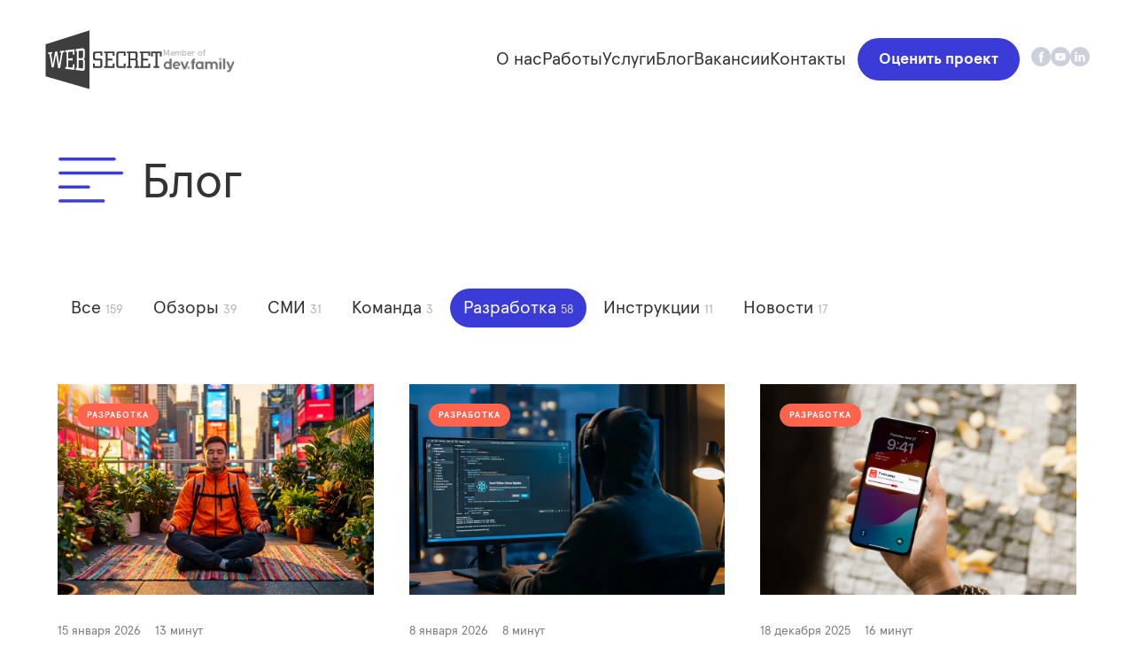

--- FILE ---
content_type: text/html; charset=UTF-8
request_url: https://websecret.by/blog/razrabotka
body_size: 9611
content:
<!DOCTYPE html>
<html class="no-js  page" lang="ru">

<head>
    <meta charset="utf-8">
            <title>  </title>
        <meta property="og:title"
              content=""/>
        <meta name="description"
              content="">
        <meta property="og:description"
              content=""/>
    
    <meta name="viewport" content="width=device-width, initial-scale=1">
    <meta name="format-detection" content="telephone=no">
    <meta http-equiv="X-UA-Compatible" content="IE=edge">

    <meta property="og:url" content="https://websecret.by/blog"/>

    <link href="/build/css/style.min.css?v=kundb3nr7wd" rel="stylesheet" media="screen">

    <script>
        // Маркер работающего javascript
        document.documentElement.className = document.documentElement.className.replace('no-js', 'js');
        document.addEventListener('DOMContentLoaded', function () {
            if (window.isMobile !== undefined) {
                // console.log(isMobile);
                if (isMobile.any) {
                    var rootClasses = ' is-mobile';
                    for (key in isMobile) {
                        if (typeof isMobile[key] === 'boolean' && isMobile[key] && key !== 'any') rootClasses += ' is-mobile--' + key;
                        if (typeof isMobile[key] === 'object' && key !== 'other') {
                            for (type in isMobile[key]) {
                                if (isMobile[key][type]) rootClasses += ' is-mobile--' + key + '-' + type;
                            }
                        }
                    }
                    document.documentElement.className += rootClasses;
                }
            } else {
                console.log('Классы для мобильных не добавлены: в сборке отсутствует isMobile.js');
            }
        });

    </script>

    <link rel="apple-touch-icon" sizes="180x180" href="apple-touch-icon.png">
    <link rel="icon" type="image/png" sizes="32x32" href="/build/img/favicons/favicon-32x32.png">
    <link rel="icon" type="image/png" sizes="16x16" href="/build/img/favicons/favicon-16x16.png">
    <link rel="manifest" href="/build/img/favicons/manifest.json">
    <link rel="mask-icon" href="/build/img/favicons/safari-pinned-tab.svg" color="#5bbad5">
    <meta name="msapplication-config" content="/build/img/favicons/browserconfig.xml">
    <meta name="theme-color" content="#ffffff">

    <!-- Google Tag Manager -->
    <script>
    (function(w,d,s,l,i){w[l]=w[l]||[];w[l].push({'gtm.start':
    new Date().getTime(),event:'gtm.js'});var f=d.getElementsByTagName(s)[0],
    j=d.createElement(s),dl=l!='dataLayer'?'&l='+l:'';j.async=true;j.src=
    'https://www.googletagmanager.com/gtm.js?id='+i+dl;f.parentNode.insertBefore(j,f);
    })(window,document,'script','dataLayer','GTM-5HNGWJF5');
    </script>
    <!-- End Google Tag Manager -->

    <!-- Global site tag (gtag.js) - Google Analytics -->
    <script async src="https://www.googletagmanager.com/gtag/js?id=UA-111205646-1"></script>
    <script>
        window.dataLayer = window.dataLayer || [];

        function gtag() {
            dataLayer.push(arguments);
        }

        gtag('js', new Date());

        gtag('config', 'UA-111205646-1');
    </script>

    <!-- Hotjar Tracking Code for https://websecret.by/ -->
    <script>
        (function (h, o, t, j, a, r) {
            h.hj = h.hj || function () {
                (h.hj.q = h.hj.q || []).push(arguments)
            };
            h._hjSettings = {hjid: 2309279, hjsv: 6};
            a = o.getElementsByTagName('head')[0];
            r = o.createElement('script');
            r.async = 1;
            r.src = t + h._hjSettings.hjid + j + h._hjSettings.hjsv;
            a.appendChild(r);
        })(window, document, 'https://static.hotjar.com/c/hotjar-', '.js?sv=');
    </script>

</head>

<body>

<div class="page__inner">

    <div class="page__content">
        <header class="page-header page-header--@mod" role="banner">
            <div class="page-header__logos">
                <div class="page-header__logos--wrapper">
                    <a href="/" class="page-header__logo">
                        <img class="page-header__logo--page" width="134" height="69" src="/build/img/logo--dark.svg" alt="logo" />
                        <img class="page-header__logo--scroll" width="134" height="69" src="/build/img/logo--dark.svg" alt="logo" />
                    </a>
                </div>
                <a href="https://dev.family/?utm_source=websecret&utm_medium=website&utm_campaign=copywrite&utm_content=header" target="_blank" rel="noindex, nofollow">
                <div class="members members-desktop">
                    <div class="members-page">
                    <div class="members__text members__text--@mod">Member of</div>
                    <div class="members__img">
                        <img class="members__img--dot" src="/build/img/header/devfamily-dot.svg" alt="devfamily"/>
                        <img class="members__img--text" src="/build/img/header/devfamily.svg" alt="devfamily"/>
                    </div>
                    </div>
                    <div class="members-scroll">
                    <div class="members__text">Member of</div>
                    <div class="members__img">
                        <img class="members__img--dot" src="/build/img/header/devfamily-dot.svg" alt="devfamily"/>
                        <img class="members__img--text" src="/build/img/header/devfamily.svg" alt="devfamily"/>
                    </div>
                    </div>
                </div>
                </a>
            </div>

            <button class="page-header__trigger burger js-menu-open burger--@mod">
                <div class="burger__box">
                    <div class="burger__inner"></div>
                </div>
            </button>

            <nav class="main-nav main-nav--@mod">
                <ul class="main-nav__list">
                    <li class="main-nav__item @studio">
                        <a href="/studio" class="main-nav__link">О нас</a>
                    </li>
                    <li class="main-nav__item @portfolio">
                        <a href="/portfolio" class="main-nav__link">Работы</a>
                    </li>
                    <li class="main-nav__item @services">
                        <a href="/services" class="main-nav__link">Услуги</a>
                    </li>
                    <li class="main-nav__item @blog">
                        <a href="/blog" class="main-nav__link">Блог</a>
                    </li>
                    <li class="main-nav__item @vacancies">
                        <a href="/vacancies" class="main-nav__link">Вакансии</a>
                    </li>
                    <li class="main-nav__item @contacts">
                        <a href="/contacts" class="main-nav__link">Контакты</a>
                    </li>

                    <li class="main-nav__item main-nav__item--btn main-nav__item--page">
                        <a href="/project-evaluation" class="main-nav__link main-nav__link--@mod">Оценить проект</a>
                    </li>
                    <li class="main-nav__item main-nav__item--btn main-nav__item--scroll">
                        <a href="/project-evaluation" class="main-nav__link">Оценить проект</a>
                    </li>
                </ul>

                <div class="main-nav__list--social">
                    <a href="https://dev.family/?utm_source=websecret&utm_medium=website&utm_campaign=copywrite&utm_content=header" target="_blank" rel="noindex, nofollow">
                        <div class="members members-tablet">
                        <div class="members__text">Member of</div>
                        <div class="members__img">
                            <img class="members__img--dot" src="/build/img/header/devfamily-dot_resp.svg" alt="devfamily"/>
                            <img class="members__img--text" src="/build/img/header/devfamily_resp.svg" alt="devfamily"/>
                        </div>
                        </div>
                    </a>
                    <div class="main-nav__item">
                    <div>
                    <a
                        href="https://www.facebook.com/websecret.by/"
                        target="_blank"
                        class="main-nav__link--social main-nav__link--social--@mod"
                        >
                        <img src="/build/img/header/facebook.svg" alt="facebook"/>
                    </a>
                    </div>
                    <div>
                    <a
                        href="https://www.youtube.com/@dev.family_ru"
                        target="_blank"
                        class="main-nav__link--social main-nav__link--social--@mod"
                        >
                        <img src="/build/img/header/youtube.svg" alt="youtube"/>
                    </a>
                    </div>
                    <div>
                    <a
                        href="https://www.linkedin.com/company/websecret/"
                        target="_blank"
                        class="main-nav__link--social main-nav__link--social--@mod"
                        >
                        <img src="/build/img/header/linkedin.svg" alt="linkedin"/>
                        </a>
                    </div>
                </div>
                </div>
            </nav>
        </header>



        <div class="page__main" role="main">
            <div class="box box--limited">
                <section class="box__item intro-two intro-two--no-border">
                    <div class="intro-two__left">
                        <h1 class="intro-two__title title title--large icon icon--lines">Блог</h1>
                    </div>
                    
                    
                    
                    
                    
                    
                    
                    
                    
                    
                    
                    
                    
                    
                    
                    
                    
                    
                    
                    
                    
                    
                </section>
            </div>
            <div class="box box--limited">

                <section class="box__item box__item--no-pt blog__wrapper">

                    <div class="blog__left">
                        <div class="blog__categories">
                            <a href="https://websecret.by/blog">
                                <div class="blog__category ">
                                    Все <span> 159</span></div>
                            </a>
                                                            <a href="https://websecret.by/blog/obzory">
                                    <div class="blog__category ">Обзоры
                                        <span> 39</span></div>
                                </a>
                                                            <a href="https://websecret.by/blog/smi">
                                    <div class="blog__category ">СМИ
                                        <span> 31</span></div>
                                </a>
                                                            <a href="https://websecret.by/blog/komanda">
                                    <div class="blog__category ">Команда
                                        <span> 3</span></div>
                                </a>
                                                            <a href="https://websecret.by/blog/razrabotka">
                                    <div class="blog__category blog__category--active">Разработка
                                        <span> 58</span></div>
                                </a>
                                                            <a href="https://websecret.by/blog/instrukcii">
                                    <div class="blog__category ">Инструкции
                                        <span> 11</span></div>
                                </a>
                                                            <a href="https://websecret.by/blog/novosti">
                                    <div class="blog__category ">Новости
                                        <span> 17</span></div>
                                </a>
                                                    </div>
                    </div>

                    <div class="blog__right">
                        <div class="blog">
                                                            <article itemscope itemtype="http://schema.org/Article" class="blog__item">
                                    <meta itemprop="identifier" content='190'>
                                    <a href="https://websecret.by/blog/razrabotka/dostavka-kotoraya-rabotaet-kak-umnoe-prilozhenie-i-gramotnyj-bekend-delayut-dark-kitcheny-legko-masshtabiruemym-biznesom"
                                       class="blog__link">
                                        <div class="blog__top">
                                            <meta itemprop="about" content='Разработка'/>
                                                                                            <img class="blog__img" src="https://imgproxy.by.dev.family/-wqBkx8RS0C2ZlruytMmbDyTvkGfWZsoTC2I-i8Lxgc/w:900/h:600/rt:fill/czM6Ly9za2k0dS9tZWRpYS9XZWJzZWNyZXRBcnRpY2xlL3ByZXZpZXcvNDk5YTZiZjMtYWZmMS00OTFjLTlkNzItZDhlYWYyZjg2NDI3L0RlbGl2ZXJ5LVN5c3RlbXMucG5n.png" alt="">                                              
                                                <div style="background: #fe634e; color: #ffffff"
                                                         class="blog__item-category">Разработка</div>
                                                                                    </div>
                                        <div class="blog__info">
                                            <span itemprop="datePublished"
                                                  datetime="2026-01-15T12:16:30+00:00"
                                                  class="blog__date">15 января 2026</span>
                                            <div class="blog__reading-time">13 минут</div>
                                        </div>
                                        <h2 itemprop="headline" class="blog__title">Доставка, которая работает: как умное приложение и грамотный бэкэнд делают дарк-китчены легко масштабируемым бизнесом</h2>
                                        <p class="blog__desc">
                                            Уроки, которые мы извлекли на практике
                                        </p>
                                    </a>

                                    <div class="blog__author-wrapper article-blade__author-catalog">
                                                                                    <a href="https://websecret.by/blog/author/natasha-pr"
                                            class="blog__author-link">
                                                <div itemprop="author" itemscope itemtype="http://schema.org/Person"
                                                    class="blog__author">
                                                    <div class="blog__author-photo">
                                                        <img src="https://imgproxy.by.dev.family/jX7_oswbujF5Aou2qkSPUSvuLCV2GqN5avotpnP4I90/w:80/h:80/rt:fill/czM6Ly9za2k0dS9tZWRpYS9XZWJzZWNyZXRBcnRpY2xlQXV0aG9yL3ByZXZpZXcvNWJiMDZlMTgtMDA3Yi00MGJiLWIyZDktNTdiMmIwMzJmZDc0LzIwMTgwNDI0XzE2MzEzMS5qcGc.jpg"
                                                            alt="">
                                                    </div>
                                                    <div itemprop="name"
                                                        class="blog__author-name">Натали, PR, </div>
                                                </div>
                                            </a>
                                                                            </div>

                                </article>
                                                            <article itemscope itemtype="http://schema.org/Article" class="blog__item">
                                    <meta itemprop="identifier" content='189'>
                                    <a href="https://websecret.by/blog/razrabotka/kak-my-obnovili-biblioteki-pod-novuyu-arhitekturu-react-native"
                                       class="blog__link">
                                        <div class="blog__top">
                                            <meta itemprop="about" content='Разработка'/>
                                                                                            <img class="blog__img" src="https://imgproxy.by.dev.family/g-H1mFcOnHQlDQOzEuSusQHCHyfxEocFOfi7ogzBStY/w:900/h:600/rt:fill/czM6Ly9za2k0dS9tZWRpYS9XZWJzZWNyZXRBcnRpY2xlL3ByZXZpZXcvYjk5M2VlODAtMjdiYS00YjA2LTliN2UtM2M5MjBkN2IxZTgwLzQzMjQyNDQ3LnBuZw.png" alt="">                                              
                                                <div style="background: #fe634e; color: #ffffff"
                                                         class="blog__item-category">Разработка</div>
                                                                                    </div>
                                        <div class="blog__info">
                                            <span itemprop="datePublished"
                                                  datetime="2026-01-08T13:59:31+00:00"
                                                  class="blog__date">8 января 2026</span>
                                            <div class="blog__reading-time">8 минут</div>
                                        </div>
                                        <h2 itemprop="headline" class="blog__title">Как мы обновили библиотеки под новую архитектуру React Native</h2>
                                        <p class="blog__desc">
                                            Рассказываем о миграции на новую архитектуру React Native и о том, почему откладывать больше было нельзя.
                                        </p>
                                    </a>

                                    <div class="blog__author-wrapper article-blade__author-catalog">
                                                                                    <a href="https://websecret.by/blog/author/zhenya-mobile-razrabotchik-komandy-websecret"
                                            class="blog__author-link">
                                                <div itemprop="author" itemscope itemtype="http://schema.org/Person"
                                                    class="blog__author">
                                                    <div class="blog__author-photo">
                                                        <img src="https://imgproxy.by.dev.family/Cy-sXIOhWnSF-iyTvtn-5Rxi7kSQbxX5ZKnZnRqTuJM/w:80/h:80/rt:fill/czM6Ly9za2k0dS9tZWRpYS9XZWJzZWNyZXRBcnRpY2xlQXV0aG9yL3ByZXZpZXcvYTAyZDUzMzAtNTU4YS00MTEzLTk2MjgtNjRjM2M0ZDRjZmJjL2ltZ29ubGluZS1jb20tdWEtQmxhY2stV2hpdGUtb28xWFJOUnlMTG5ELmpwZw.jpg"
                                                            alt="">
                                                    </div>
                                                    <div itemprop="name"
                                                        class="blog__author-name">Женя, mobile-разработчик, </div>
                                                </div>
                                            </a>
                                                                            </div>

                                </article>
                                                            <article itemscope itemtype="http://schema.org/Article" class="blog__item">
                                    <meta itemprop="identifier" content='188'>
                                    <a href="https://websecret.by/blog/razrabotka/live-activities-v-fudtehe-kak-odna-ficha-reshaet-tri-biznes-problemy"
                                       class="blog__link">
                                        <div class="blog__top">
                                            <meta itemprop="about" content='Разработка'/>
                                                                                            <img class="blog__img" src="https://imgproxy.by.dev.family/DgLnmonqLB9hPMlNaiu7ZlnTcIdxYiu82LH9jMoGk6k/w:900/h:600/rt:fill/czM6Ly9za2k0dS9tZWRpYS9XZWJzZWNyZXRBcnRpY2xlL3ByZXZpZXcvNjcyYTI1MmUtMjc2NS00ZmU5LTliOWItYjY3ZTllMWJhZjdkL0ZyZWUtV2Fsa2luZy13aXRoLWlQaG9uZS1YLW1vY2t1cC0oTW9ja3V1dXBzLVN0dWRpbykucG5n.png" alt="">                                              
                                                <div style="background: #fe634e; color: #ffffff"
                                                         class="blog__item-category">Разработка</div>
                                                                                    </div>
                                        <div class="blog__info">
                                            <span itemprop="datePublished"
                                                  datetime="2025-12-18T13:37:41+00:00"
                                                  class="blog__date">18 декабря 2025</span>
                                            <div class="blog__reading-time">16 минут</div>
                                        </div>
                                        <h2 itemprop="headline" class="blog__title">Live Activities в фудтехе: как одна фича решает три бизнес-проблемы</h2>
                                        <p class="blog__desc">
                                            Разберём по фактам, когда это действительно работает, а когда — просто красивая игрушка
                                        </p>
                                    </a>

                                    <div class="blog__author-wrapper article-blade__author-catalog">
                                                                                    <a href="https://websecret.by/blog/author/zhenya-mobile-razrabotchik-komandy-websecret"
                                            class="blog__author-link">
                                                <div itemprop="author" itemscope itemtype="http://schema.org/Person"
                                                    class="blog__author">
                                                    <div class="blog__author-photo">
                                                        <img src="https://imgproxy.by.dev.family/Cy-sXIOhWnSF-iyTvtn-5Rxi7kSQbxX5ZKnZnRqTuJM/w:80/h:80/rt:fill/czM6Ly9za2k0dS9tZWRpYS9XZWJzZWNyZXRBcnRpY2xlQXV0aG9yL3ByZXZpZXcvYTAyZDUzMzAtNTU4YS00MTEzLTk2MjgtNjRjM2M0ZDRjZmJjL2ltZ29ubGluZS1jb20tdWEtQmxhY2stV2hpdGUtb28xWFJOUnlMTG5ELmpwZw.jpg"
                                                            alt="">
                                                    </div>
                                                    <div itemprop="name"
                                                        class="blog__author-name">Женя, mobile-разработчик, </div>
                                                </div>
                                            </a>
                                                                            </div>

                                </article>
                                                            <article itemscope itemtype="http://schema.org/Article" class="blog__item">
                                    <meta itemprop="identifier" content='125'>
                                    <a href="https://websecret.by/blog/razrabotka/ispolzovanie-tehnologii-ble-pri-rabote-s-beacon-mayachkom-v-react-native"
                                       class="blog__link">
                                        <div class="blog__top">
                                            <meta itemprop="about" content='Разработка'/>
                                                                                            <img class="blog__img" src="https://imgproxy.by.dev.family/ymfr_TxfADYuXgK9NW0xGs-5E3IoWEvwTxoTD0t1Bd8/w:900/h:600/rt:fill/czM6Ly9za2k0dS9tZWRpYS9XZWJzZWNyZXRBcnRpY2xlL3ByZXZpZXcvNzM4MzdlYTMtYzQxYy00OWE3LThiMTItNmEwM2Y0YjIzOTc0L0dyb3VwLTM5MjUzLnBuZw.png" alt="">                                              
                                                <div style="background: #fe634e; color: #ffffff"
                                                         class="blog__item-category">Разработка</div>
                                                                                    </div>
                                        <div class="blog__info">
                                            <span itemprop="datePublished"
                                                  datetime="2025-12-12T13:36:31+00:00"
                                                  class="blog__date">12 декабря 2025</span>
                                            <div class="blog__reading-time">15 минут</div>
                                        </div>
                                        <h2 itemprop="headline" class="blog__title">Технология BLE для бизнеса</h2>
                                        <p class="blog__desc">
                                            Разберем, как все настроить и какими могут быть кейсы с их использованием для общепита и ритейла
                                        </p>
                                    </a>

                                    <div class="blog__author-wrapper article-blade__author-catalog">
                                                                                    <a href="https://websecret.by/blog/author/masha-mobile-razrabotchik"
                                            class="blog__author-link">
                                                <div itemprop="author" itemscope itemtype="http://schema.org/Person"
                                                    class="blog__author">
                                                    <div class="blog__author-photo">
                                                        <img src="https://imgproxy.by.dev.family/iGDLlw4v1vX7T4ma-6IGVUMnKX1kORJnwbqEc8WZue0/w:80/h:80/rt:fill/czM6Ly9za2k0dS9tZWRpYS9XZWJzZWNyZXRBcnRpY2xlQXV0aG9yL3ByZXZpZXcvYWVmYzAyZjQtZGIyMS00NGU2LWE5YWUtMjk3ZmYzYzBjYTczL0ltYWdlLWZyb20taU9TLSgxKS5qcGc.jpg"
                                                            alt="">
                                                    </div>
                                                    <div itemprop="name"
                                                        class="blog__author-name">Маша, mobile-разработчик, </div>
                                                </div>
                                            </a>
                                                                            </div>

                                </article>
                                                            <article itemscope itemtype="http://schema.org/Article" class="blog__item">
                                    <meta itemprop="identifier" content='185'>
                                    <a href="https://websecret.by/blog/razrabotka/arhitektura-foodtech-prilozheniya-na-react-native-kak-sobrat-stabilnyj-produkt-i-ne-utonut-v-detalyah"
                                       class="blog__link">
                                        <div class="blog__top">
                                            <meta itemprop="about" content='Разработка'/>
                                                                                            <img class="blog__img" src="https://imgproxy.by.dev.family/iYZY3Orn3mDGBCK1r8Jr-vtj6hSQg1aM534Z9WU1Jwo/w:900/h:600/rt:fill/[base64].png" alt="">                                              
                                                <div style="background: #fe634e; color: #ffffff"
                                                         class="blog__item-category">Разработка</div>
                                                                                    </div>
                                        <div class="blog__info">
                                            <span itemprop="datePublished"
                                                  datetime="2025-11-21T10:53:40+00:00"
                                                  class="blog__date">21 ноября 2025</span>
                                            <div class="blog__reading-time">15 минут</div>
                                        </div>
                                        <h2 itemprop="headline" class="blog__title">Архитектура FoodTech-приложения на React Native: как собрать стабильный продукт и не утонуть в деталях</h2>
                                        <p class="blog__desc">
                                            Из чего состоит архитектура типового фудтех-приложения: технологии и частые ошибки
                                        </p>
                                    </a>

                                    <div class="blog__author-wrapper article-blade__author-catalog">
                                                                                    <a href="https://websecret.by/blog/author/masha-mobile-razrabotchik"
                                            class="blog__author-link">
                                                <div itemprop="author" itemscope itemtype="http://schema.org/Person"
                                                    class="blog__author">
                                                    <div class="blog__author-photo">
                                                        <img src="https://imgproxy.by.dev.family/iGDLlw4v1vX7T4ma-6IGVUMnKX1kORJnwbqEc8WZue0/w:80/h:80/rt:fill/czM6Ly9za2k0dS9tZWRpYS9XZWJzZWNyZXRBcnRpY2xlQXV0aG9yL3ByZXZpZXcvYWVmYzAyZjQtZGIyMS00NGU2LWE5YWUtMjk3ZmYzYzBjYTczL0ltYWdlLWZyb20taU9TLSgxKS5qcGc.jpg"
                                                            alt="">
                                                    </div>
                                                    <div itemprop="name"
                                                        class="blog__author-name">Маша, mobile-разработчик, </div>
                                                </div>
                                            </a>
                                                                            </div>

                                </article>
                                                            <article itemscope itemtype="http://schema.org/Article" class="blog__item">
                                    <meta itemprop="identifier" content='184'>
                                    <a href="https://websecret.by/blog/razrabotka/7-urokov-dlya-teh-kto-hochet-sozdat-saas-produkt-dlya-restoranov-opyt-foodclick"
                                       class="blog__link">
                                        <div class="blog__top">
                                            <meta itemprop="about" content='Разработка'/>
                                                                                            <img class="blog__img" src="https://imgproxy.by.dev.family/awdeIweHCS-q-n3lXFnF-yoM22wVxbQ9_WbFbFxea94/w:900/h:600/rt:fill/[base64].png" alt="">                                              
                                                <div style="background: #fe634e; color: #ffffff"
                                                         class="blog__item-category">Разработка</div>
                                                                                    </div>
                                        <div class="blog__info">
                                            <span itemprop="datePublished"
                                                  datetime="2025-11-13T09:21:47+00:00"
                                                  class="blog__date">13 ноября 2025</span>
                                            <div class="blog__reading-time">12 минут</div>
                                        </div>
                                        <h2 itemprop="headline" class="blog__title">7 уроков для тех, кто хочет создать SaaS-продукт для ресторанов: опыт Foodclick</h2>
                                        <p class="blog__desc">
                                            Как создать систему, которую захотят повторить иностранные заведения
                                        </p>
                                    </a>

                                    <div class="blog__author-wrapper article-blade__author-catalog">
                                                                                    <a href="https://websecret.by/blog/author/zhenya-mobile-razrabotchik-komandy-websecret"
                                            class="blog__author-link">
                                                <div itemprop="author" itemscope itemtype="http://schema.org/Person"
                                                    class="blog__author">
                                                    <div class="blog__author-photo">
                                                        <img src="https://imgproxy.by.dev.family/Cy-sXIOhWnSF-iyTvtn-5Rxi7kSQbxX5ZKnZnRqTuJM/w:80/h:80/rt:fill/czM6Ly9za2k0dS9tZWRpYS9XZWJzZWNyZXRBcnRpY2xlQXV0aG9yL3ByZXZpZXcvYTAyZDUzMzAtNTU4YS00MTEzLTk2MjgtNjRjM2M0ZDRjZmJjL2ltZ29ubGluZS1jb20tdWEtQmxhY2stV2hpdGUtb28xWFJOUnlMTG5ELmpwZw.jpg"
                                                            alt="">
                                                    </div>
                                                    <div itemprop="name"
                                                        class="blog__author-name">Женя, mobile-разработчик, </div>
                                                </div>
                                            </a>
                                                                            </div>

                                </article>
                                                            <article itemscope itemtype="http://schema.org/Article" class="blog__item">
                                    <meta itemprop="identifier" content='183'>
                                    <a href="https://websecret.by/blog/razrabotka/sistema-otpravki-firebase-uvedomlenij-cherez-admin-panel-admiral"
                                       class="blog__link">
                                        <div class="blog__top">
                                            <meta itemprop="about" content='Разработка'/>
                                                                                            <img class="blog__img" src="https://imgproxy.by.dev.family/Ed-k369JE2W0zamlfVK2U7L7z9hYkiQ-L8C1MneXpnE/w:900/h:600/rt:fill/[base64].png" alt="">                                              
                                                <div style="background: #fe634e; color: #ffffff"
                                                         class="blog__item-category">Разработка</div>
                                                                                    </div>
                                        <div class="blog__info">
                                            <span itemprop="datePublished"
                                                  datetime="2025-11-06T09:43:40+00:00"
                                                  class="blog__date">6 ноября 2025</span>
                                            <div class="blog__reading-time">13 минут</div>
                                        </div>
                                        <h2 itemprop="headline" class="blog__title">Система отправки Firebase уведомлений через админ панель Admiral</h2>
                                        <p class="blog__desc">
                                            Процесс создания системы отправки push-уведомлений через Firebase Cloud Messaging (FCM) в Laravel приложении
                                        </p>
                                    </a>

                                    <div class="blog__author-wrapper article-blade__author-catalog">
                                                                                    <a href="https://websecret.by/blog/author/vlad-backend-developer"
                                            class="blog__author-link">
                                                <div itemprop="author" itemscope itemtype="http://schema.org/Person"
                                                    class="blog__author">
                                                    <div class="blog__author-photo">
                                                        <img src="https://imgproxy.by.dev.family/pE-nOn4h5jBCYiG9-44CODkwiE9USv1mMQdjiZyla5Q/w:80/h:80/rt:fill/czM6Ly9za2k0dS9tZWRpYS9XZWJzZWNyZXRBcnRpY2xlQXV0aG9yL3ByZXZpZXcvMTY5ODE3YjYtN2FmMy00MzcwLTk0NzctNTY4M2I5YTA5OTdjL1ZsYWQtTS53ZWJw.webp"
                                                            alt="">
                                                    </div>
                                                    <div itemprop="name"
                                                        class="blog__author-name">Влад, back-end разработчик, </div>
                                                </div>
                                            </a>
                                                                            </div>

                                </article>
                                                            <article itemscope itemtype="http://schema.org/Article" class="blog__item">
                                    <meta itemprop="identifier" content='182'>
                                    <a href="https://websecret.by/blog/razrabotka/onlajn-zakazy-bez-sboev-kak-restoranam-i-ritejlu-obespechit-stabilnost-i-rost"
                                       class="blog__link">
                                        <div class="blog__top">
                                            <meta itemprop="about" content='Разработка'/>
                                                                                            <img class="blog__img" src="https://imgproxy.by.dev.family/gadDcDSTy2xqB94l58ZuzcQK7GoKp-jO4QbyLpK2uz8/w:900/h:600/rt:fill/[base64].png" alt="">                                              
                                                <div style="background: #fe634e; color: #ffffff"
                                                         class="blog__item-category">Разработка</div>
                                                                                    </div>
                                        <div class="blog__info">
                                            <span itemprop="datePublished"
                                                  datetime="2025-10-30T13:21:24+00:00"
                                                  class="blog__date">30 октября 2025</span>
                                            <div class="blog__reading-time">13 минут</div>
                                        </div>
                                        <h2 itemprop="headline" class="blog__title">Онлайн-заказы без сбоев: как ресторанам и ритейлу обеспечить стабильность и рост</h2>
                                        <p class="blog__desc">
                                            Разбираем, почему недостаточно просто запустить сервис заказов и как построить стабильную систему
                                        </p>
                                    </a>

                                    <div class="blog__author-wrapper article-blade__author-catalog">
                                                                                    <a href="https://websecret.by/blog/author/maksim-seo"
                                            class="blog__author-link">
                                                <div itemprop="author" itemscope itemtype="http://schema.org/Person"
                                                    class="blog__author">
                                                    <div class="blog__author-photo">
                                                        <img src="https://imgproxy.by.dev.family/tOFKb94gyxQYNcWwpROD7-5AJXf3sA9sYnsZs43DmNQ/w:80/h:80/rt:fill/czM6Ly9za2k0dS9tZWRpYS9XZWJzZWNyZXRBcnRpY2xlQXV0aG9yL3ByZXZpZXcvZjcxMDNmODgtNjZjNy00NmY4LWFmNWYtYTNkNzA5NWJmNzYyL0lNR18wNjcxLmpwZw.jpg"
                                                            alt="">
                                                    </div>
                                                    <div itemprop="name"
                                                        class="blog__author-name">Максим, СЕО, </div>
                                                </div>
                                            </a>
                                                                            </div>

                                </article>
                                                            <article itemscope itemtype="http://schema.org/Article" class="blog__item">
                                    <meta itemprop="identifier" content='181'>
                                    <a href="https://websecret.by/blog/razrabotka/chto-vybirayut-qsr-agregatory-ili-sobstvennuyu-dostavku-realnye-istorii-restoranov"
                                       class="blog__link">
                                        <div class="blog__top">
                                            <meta itemprop="about" content='Разработка'/>
                                                                                            <img class="blog__img" src="https://imgproxy.by.dev.family/m9Hgwy8H2aJH7rTdcvFOQvw32WWPOPQr1y3LtrvLDtg/w:900/h:600/rt:fill/czM6Ly9za2k0dS9tZWRpYS9XZWJzZWNyZXRBcnRpY2xlL3ByZXZpZXcvNTMyMDE1M2YtMWMyMC00NzZiLTg2ZTgtOTNhYWIxYWYyOWViL21hbGUtY291cmllci1ibHVlLXVuaWZvcm0taG9sZGluZy1kZWxpdmVyeS1ib3gtZm9vZC1wb3NpbmctcGluay5qcGc.jpg" alt="">                                              
                                                <div style="background: #fe634e; color: #ffffff"
                                                         class="blog__item-category">Разработка</div>
                                                                                    </div>
                                        <div class="blog__info">
                                            <span itemprop="datePublished"
                                                  datetime="2025-10-23T12:16:14+00:00"
                                                  class="blog__date">23 октября 2025</span>
                                            <div class="blog__reading-time">14 минут</div>
                                        </div>
                                        <h2 itemprop="headline" class="blog__title">Что выбирают QSR — агрегаторы или собственную доставку: реальные истории ресторанов</h2>
                                        <p class="blog__desc">
                                            Вернуть контроль над заказами, сократить комиссии, наладить прямое общение с гостями и повысить их лояльность
                                        </p>
                                    </a>

                                    <div class="blog__author-wrapper article-blade__author-catalog">
                                                                                    <a href="https://websecret.by/blog/author/maksim-seo"
                                            class="blog__author-link">
                                                <div itemprop="author" itemscope itemtype="http://schema.org/Person"
                                                    class="blog__author">
                                                    <div class="blog__author-photo">
                                                        <img src="https://imgproxy.by.dev.family/tOFKb94gyxQYNcWwpROD7-5AJXf3sA9sYnsZs43DmNQ/w:80/h:80/rt:fill/czM6Ly9za2k0dS9tZWRpYS9XZWJzZWNyZXRBcnRpY2xlQXV0aG9yL3ByZXZpZXcvZjcxMDNmODgtNjZjNy00NmY4LWFmNWYtYTNkNzA5NWJmNzYyL0lNR18wNjcxLmpwZw.jpg"
                                                            alt="">
                                                    </div>
                                                    <div itemprop="name"
                                                        class="blog__author-name">Максим, СЕО, </div>
                                                </div>
                                            </a>
                                                                            </div>

                                </article>
                                                    </div>
                        <div class="pagination">
        <div class="pagination__inner">
            
                            <a class="pagination__btn pagination__btn--next" href="https://websecret.by/blog/razrabotka?page=2">
                    <svg class="pagination__icon" width="32" height="16">
                        <use xmlns:xlink="http://www.w3.org/1999/xlink"
                             xlink:href="/build/img/sprite-svg.svg?v=vfgk44fgs98#icon-arrow-long"></use>
                    </svg>
                </a>
            
            <ul class="pagination__list">
                                    
                    
                    
                                                                                                        <li class="pagination__list-item pagination__list-item--active">
                                    <a href="#" class="pagination__item-link">1</a>
                                </li>
                                                                                                                <li class="pagination__list-item">
                                    <a href="https://websecret.by/blog/razrabotka?page=2" class="pagination__item-link">2</a>
                                </li>
                                                                                                                <li class="pagination__list-item">
                                    <a href="https://websecret.by/blog/razrabotka?page=3" class="pagination__item-link">3</a>
                                </li>
                                                                                                                <li class="pagination__list-item">
                                    <a href="https://websecret.by/blog/razrabotka?page=4" class="pagination__item-link">4</a>
                                </li>
                                                                                                                <li class="pagination__list-item">
                                    <a href="https://websecret.by/blog/razrabotka?page=5" class="pagination__item-link">5</a>
                                </li>
                                                                                                                <li class="pagination__list-item">
                                    <a href="https://websecret.by/blog/razrabotka?page=6" class="pagination__item-link">6</a>
                                </li>
                                                                                                                <li class="pagination__list-item">
                                    <a href="https://websecret.by/blog/razrabotka?page=7" class="pagination__item-link">7</a>
                                </li>
                                                                                                    </ul>
        </div>
    </div>


                    </div>

                </section>

            </div>
        </div>

        <footer class="page-footer" role="contentinfo">
            <div class="box box--limited-2exl h-pb-40 h-pb-md-56 h-pb-lg-72 h-pb-xxl-80">
                <a href="https://docs.google.com/document/d/1iKRYqBKwHBkNXPwcVnlkfaTEVevsjUWkyFb_smAvauc/edit?tab=t.0#heading=h.jryclqfd2g09" target="_blank" class="page-footer__link">Политика конфиденциальности</a>
            </div>
        </footer>
    </div>

</div>
<a class="scrollup" href="#">
    <svg class="scrollup__icon" width="18" height="10">
        <use xmlns:xlink="http://www.w3.org/1999/xlink"
             xlink:href="/build/img/sprite-svg.svg?v=llpclfsmkjo#blog_arrow_up"></use>
    </svg>
</a>
<script src="/build/js/script.min.js?v=loiwl6awifj"></script>
<script type="text/javascript">

    var _gaq = _gaq || [];
    _gaq.push(['_setAccount', 'UA-8539934-1']);
    _gaq.push(['_trackPageview']);

    (function () {
        var ga = document.createElement('script');
        ga.type = 'text/javascript';
        ga.async = true;
        ga.src = ('https:' == document.location.protocol ? 'https://ssl' : 'http://www') + '.google-analytics.com/ga.js';
        var s = document.getElementsByTagName('script')[0];
        s.parentNode.insertBefore(ga, s);
    })();

</script>

<!-- Yandex.Metrika counter -->
<script type="text/javascript">
    (function (m, e, t, r, i, k, a) {
        m[i] = m[i] || function () {
            (m[i].a = m[i].a || []).push(arguments)
        };
        m[i].l = 1 * new Date();
        k = e.createElement(t), a = e.getElementsByTagName(t)[0], k.async = 1, k.src = r, a.parentNode.insertBefore(k, a)
    })
    (window, document, "script", "https://mc.yandex.ru/metrika/tag.js", "ym");

    ym(25465283, "init", {
        clickmap: true,
        trackLinks: true,
        accurateTrackBounce: true,
        webvisor: true
    });
</script>
<noscript>
    <div><img src="https://mc.yandex.ru/watch/25465283" style="position:absolute; left:-9999px;" alt=""/></div>
</noscript>
<!-- /Yandex.Metrika counter -->


<!-- Oneretarget container -->
<script type="text/javascript">
    (function (w, d) {
        var ts = d.createElement("script");
        ts.type = "text/javascript";
        ts.async = true;
        var domain = window.location.hostname;
        ts.src = (d.location.protocol == "https:" ? "https:" : "http:") + "//tag.oneretarget.com/7246_" + domain + ".js";
        var f = function () {
            var s = d.getElementsByTagName("script")[0];
            s.parentNode.insertBefore(ts, s);
        };
        if (w.opera == "[object Opera]") {
            d.addEventListener("DOMContentLoaded", f, false);
        } else {
            f();
        }
    })(window, document);
</script>

<!-- Facebook Pixel Code -->
<script>
    !function (f, b, e, v, n, t, s) {
        if (f.fbq) return;
        n = f.fbq = function () {
            n.callMethod ?
                n.callMethod.apply(n, arguments) : n.queue.push(arguments)
        };
        if (!f._fbq) f._fbq = n;
        n.push = n;
        n.loaded = !0;
        n.version = '2.0';
        n.queue = [];
        t = b.createElement(e);
        t.async = !0;
        t.src = v;
        s = b.getElementsByTagName(e)[0];
        s.parentNode.insertBefore(t, s)
    }(window, document, 'script',
        'https://connect.facebook.net/en_US/fbevents.js');
    ;
    fbq('init', '2238056806223426');
    fbq('track', 'PageView');
</script>
<noscript>
    <img height="1" width="1"
         src="https://www.facebook.com/tr?id=2238056806223426&ev=PageView
&noscript=1"/>
</noscript>
<!-- End Facebook Pixel Code -->

<script type="text/javascript">
_linkedin_partner_id = "3864945";
window._linkedin_data_partner_ids = window._linkedin_data_partner_ids || [];
window._linkedin_data_partner_ids.push(_linkedin_partner_id);
</script><script type="text/javascript">
(function(l) {
if (!l){window.lintrk = function(a,b){window.lintrk.q.push([a,b])};
window.lintrk.q=[]}
var s = document.getElementsByTagName("script")[0];
var b = document.createElement("script");
b.type = "text/javascript";b.async = true;
b.src = "https://snap.licdn.com/li.lms-analytics/insight.min.js";
s.parentNode.insertBefore(b, s);})(window.lintrk);
</script>
<noscript>
<img height="1" width="1" style="display:none;" alt="" src="https://px.ads.linkedin.com/collect/?pid=3864945&fmt=gif" />
</noscript>

<!-- Google Tag Manager (noscript) -->
<noscript>
  <iframe src="https://www.googletagmanager.com/ns.html?id=GTM-5HNGWJF5" height="0" width="0" style="display:none;visibility:hidden"></iframe>
</noscript>
<!-- End Google Tag Manager (noscript) -->
</body>
</html>


--- FILE ---
content_type: text/css
request_url: https://websecret.by/build/css/style.min.css?v=kundb3nr7wd
body_size: 106479
content:
@charset "UTF-8";
/*!*
 * ВНИМАНИЕ! Этот файл генерируется автоматически.
 * Не пишите сюда ничего вручную, все такие правки будут потеряны.
 * Читайте ./README.md для понимания.
 */
@charset "UTF-8";
/*!
 * animate.css -https://daneden.github.io/animate.css/
 * Version - 3.7.2
 * Licensed under the MIT license - http://opensource.org/licenses/MIT
 *
 * Copyright (c) 2019 Daniel Eden
 */
@-webkit-keyframes bounce{0%,20%,53%,80%,to{-webkit-animation-timing-function:cubic-bezier(.215,.61,.355,1);animation-timing-function:cubic-bezier(.215,.61,.355,1);-webkit-transform:translateZ(0);transform:translateZ(0)}40%,43%{-webkit-animation-timing-function:cubic-bezier(.755,.05,.855,.06);animation-timing-function:cubic-bezier(.755,.05,.855,.06);-webkit-transform:translate3d(0,-30px,0);transform:translate3d(0,-30px,0)}70%{-webkit-animation-timing-function:cubic-bezier(.755,.05,.855,.06);animation-timing-function:cubic-bezier(.755,.05,.855,.06);-webkit-transform:translate3d(0,-15px,0);transform:translate3d(0,-15px,0)}90%{-webkit-transform:translate3d(0,-4px,0);transform:translate3d(0,-4px,0)}}
@keyframes bounce{0%,20%,53%,80%,to{-webkit-animation-timing-function:cubic-bezier(.215,.61,.355,1);animation-timing-function:cubic-bezier(.215,.61,.355,1);-webkit-transform:translateZ(0);transform:translateZ(0)}40%,43%{-webkit-animation-timing-function:cubic-bezier(.755,.05,.855,.06);animation-timing-function:cubic-bezier(.755,.05,.855,.06);-webkit-transform:translate3d(0,-30px,0);transform:translate3d(0,-30px,0)}70%{-webkit-animation-timing-function:cubic-bezier(.755,.05,.855,.06);animation-timing-function:cubic-bezier(.755,.05,.855,.06);-webkit-transform:translate3d(0,-15px,0);transform:translate3d(0,-15px,0)}90%{-webkit-transform:translate3d(0,-4px,0);transform:translate3d(0,-4px,0)}}
.bounce{-webkit-animation-name:bounce;animation-name:bounce;-webkit-transform-origin:center bottom;transform-origin:center bottom}
@-webkit-keyframes flash{0%,50%,to{opacity:1}25%,75%{opacity:0}}
@keyframes flash{0%,50%,to{opacity:1}25%,75%{opacity:0}}
.flash{-webkit-animation-name:flash;animation-name:flash}
@-webkit-keyframes pulse{0%{-webkit-transform:scaleX(1);transform:scaleX(1)}50%{-webkit-transform:scale3d(1.05,1.05,1.05);transform:scale3d(1.05,1.05,1.05)}to{-webkit-transform:scaleX(1);transform:scaleX(1)}}
@keyframes pulse{0%{-webkit-transform:scaleX(1);transform:scaleX(1)}50%{-webkit-transform:scale3d(1.05,1.05,1.05);transform:scale3d(1.05,1.05,1.05)}to{-webkit-transform:scaleX(1);transform:scaleX(1)}}
.pulse{-webkit-animation-name:pulse;animation-name:pulse}
@-webkit-keyframes rubberBand{0%{-webkit-transform:scaleX(1);transform:scaleX(1)}30%{-webkit-transform:scale3d(1.25,.75,1);transform:scale3d(1.25,.75,1)}40%{-webkit-transform:scale3d(.75,1.25,1);transform:scale3d(.75,1.25,1)}50%{-webkit-transform:scale3d(1.15,.85,1);transform:scale3d(1.15,.85,1)}65%{-webkit-transform:scale3d(.95,1.05,1);transform:scale3d(.95,1.05,1)}75%{-webkit-transform:scale3d(1.05,.95,1);transform:scale3d(1.05,.95,1)}to{-webkit-transform:scaleX(1);transform:scaleX(1)}}
@keyframes rubberBand{0%{-webkit-transform:scaleX(1);transform:scaleX(1)}30%{-webkit-transform:scale3d(1.25,.75,1);transform:scale3d(1.25,.75,1)}40%{-webkit-transform:scale3d(.75,1.25,1);transform:scale3d(.75,1.25,1)}50%{-webkit-transform:scale3d(1.15,.85,1);transform:scale3d(1.15,.85,1)}65%{-webkit-transform:scale3d(.95,1.05,1);transform:scale3d(.95,1.05,1)}75%{-webkit-transform:scale3d(1.05,.95,1);transform:scale3d(1.05,.95,1)}to{-webkit-transform:scaleX(1);transform:scaleX(1)}}
.rubberBand{-webkit-animation-name:rubberBand;animation-name:rubberBand}
@-webkit-keyframes shake{0%,to{-webkit-transform:translateZ(0);transform:translateZ(0)}10%,30%,50%,70%,90%{-webkit-transform:translate3d(-10px,0,0);transform:translate3d(-10px,0,0)}20%,40%,60%,80%{-webkit-transform:translate3d(10px,0,0);transform:translate3d(10px,0,0)}}
@keyframes shake{0%,to{-webkit-transform:translateZ(0);transform:translateZ(0)}10%,30%,50%,70%,90%{-webkit-transform:translate3d(-10px,0,0);transform:translate3d(-10px,0,0)}20%,40%,60%,80%{-webkit-transform:translate3d(10px,0,0);transform:translate3d(10px,0,0)}}
.shake{-webkit-animation-name:shake;animation-name:shake}
@-webkit-keyframes headShake{0%{-webkit-transform:translateX(0);transform:translateX(0)}6.5%{-webkit-transform:translateX(-6px) rotateY(-9deg);transform:translateX(-6px) rotateY(-9deg)}18.5%{-webkit-transform:translateX(5px) rotateY(7deg);transform:translateX(5px) rotateY(7deg)}31.5%{-webkit-transform:translateX(-3px) rotateY(-5deg);transform:translateX(-3px) rotateY(-5deg)}43.5%{-webkit-transform:translateX(2px) rotateY(3deg);transform:translateX(2px) rotateY(3deg)}50%{-webkit-transform:translateX(0);transform:translateX(0)}}
@keyframes headShake{0%{-webkit-transform:translateX(0);transform:translateX(0)}6.5%{-webkit-transform:translateX(-6px) rotateY(-9deg);transform:translateX(-6px) rotateY(-9deg)}18.5%{-webkit-transform:translateX(5px) rotateY(7deg);transform:translateX(5px) rotateY(7deg)}31.5%{-webkit-transform:translateX(-3px) rotateY(-5deg);transform:translateX(-3px) rotateY(-5deg)}43.5%{-webkit-transform:translateX(2px) rotateY(3deg);transform:translateX(2px) rotateY(3deg)}50%{-webkit-transform:translateX(0);transform:translateX(0)}}
.headShake{-webkit-animation-timing-function:ease-in-out;animation-timing-function:ease-in-out;-webkit-animation-name:headShake;animation-name:headShake}
@-webkit-keyframes swing{20%{-webkit-transform:rotate(15deg);transform:rotate(15deg)}40%{-webkit-transform:rotate(-10deg);transform:rotate(-10deg)}60%{-webkit-transform:rotate(5deg);transform:rotate(5deg)}80%{-webkit-transform:rotate(-5deg);transform:rotate(-5deg)}to{-webkit-transform:rotate(0deg);transform:rotate(0deg)}}
@keyframes swing{20%{-webkit-transform:rotate(15deg);transform:rotate(15deg)}40%{-webkit-transform:rotate(-10deg);transform:rotate(-10deg)}60%{-webkit-transform:rotate(5deg);transform:rotate(5deg)}80%{-webkit-transform:rotate(-5deg);transform:rotate(-5deg)}to{-webkit-transform:rotate(0deg);transform:rotate(0deg)}}
.swing{-webkit-transform-origin:top center;transform-origin:top center;-webkit-animation-name:swing;animation-name:swing}
@-webkit-keyframes tada{0%{-webkit-transform:scaleX(1);transform:scaleX(1)}10%,20%{-webkit-transform:scale3d(.9,.9,.9) rotate(-3deg);transform:scale3d(.9,.9,.9) rotate(-3deg)}30%,50%,70%,90%{-webkit-transform:scale3d(1.1,1.1,1.1) rotate(3deg);transform:scale3d(1.1,1.1,1.1) rotate(3deg)}40%,60%,80%{-webkit-transform:scale3d(1.1,1.1,1.1) rotate(-3deg);transform:scale3d(1.1,1.1,1.1) rotate(-3deg)}to{-webkit-transform:scaleX(1);transform:scaleX(1)}}
@keyframes tada{0%{-webkit-transform:scaleX(1);transform:scaleX(1)}10%,20%{-webkit-transform:scale3d(.9,.9,.9) rotate(-3deg);transform:scale3d(.9,.9,.9) rotate(-3deg)}30%,50%,70%,90%{-webkit-transform:scale3d(1.1,1.1,1.1) rotate(3deg);transform:scale3d(1.1,1.1,1.1) rotate(3deg)}40%,60%,80%{-webkit-transform:scale3d(1.1,1.1,1.1) rotate(-3deg);transform:scale3d(1.1,1.1,1.1) rotate(-3deg)}to{-webkit-transform:scaleX(1);transform:scaleX(1)}}
.tada{-webkit-animation-name:tada;animation-name:tada}
@-webkit-keyframes wobble{0%{-webkit-transform:translateZ(0);transform:translateZ(0)}15%{-webkit-transform:translate3d(-25%,0,0) rotate(-5deg);transform:translate3d(-25%,0,0) rotate(-5deg)}30%{-webkit-transform:translate3d(20%,0,0) rotate(3deg);transform:translate3d(20%,0,0) rotate(3deg)}45%{-webkit-transform:translate3d(-15%,0,0) rotate(-3deg);transform:translate3d(-15%,0,0) rotate(-3deg)}60%{-webkit-transform:translate3d(10%,0,0) rotate(2deg);transform:translate3d(10%,0,0) rotate(2deg)}75%{-webkit-transform:translate3d(-5%,0,0) rotate(-1deg);transform:translate3d(-5%,0,0) rotate(-1deg)}to{-webkit-transform:translateZ(0);transform:translateZ(0)}}
@keyframes wobble{0%{-webkit-transform:translateZ(0);transform:translateZ(0)}15%{-webkit-transform:translate3d(-25%,0,0) rotate(-5deg);transform:translate3d(-25%,0,0) rotate(-5deg)}30%{-webkit-transform:translate3d(20%,0,0) rotate(3deg);transform:translate3d(20%,0,0) rotate(3deg)}45%{-webkit-transform:translate3d(-15%,0,0) rotate(-3deg);transform:translate3d(-15%,0,0) rotate(-3deg)}60%{-webkit-transform:translate3d(10%,0,0) rotate(2deg);transform:translate3d(10%,0,0) rotate(2deg)}75%{-webkit-transform:translate3d(-5%,0,0) rotate(-1deg);transform:translate3d(-5%,0,0) rotate(-1deg)}to{-webkit-transform:translateZ(0);transform:translateZ(0)}}
.wobble{-webkit-animation-name:wobble;animation-name:wobble}
@-webkit-keyframes jello{0%,11.1%,to{-webkit-transform:translateZ(0);transform:translateZ(0)}22.2%{-webkit-transform:skewX(-12.5deg) skewY(-12.5deg);transform:skewX(-12.5deg) skewY(-12.5deg)}33.3%{-webkit-transform:skewX(6.25deg) skewY(6.25deg);transform:skewX(6.25deg) skewY(6.25deg)}44.4%{-webkit-transform:skewX(-3.125deg) skewY(-3.125deg);transform:skewX(-3.125deg) skewY(-3.125deg)}55.5%{-webkit-transform:skewX(1.5625deg) skewY(1.5625deg);transform:skewX(1.5625deg) skewY(1.5625deg)}66.6%{-webkit-transform:skewX(-.78125deg) skewY(-.78125deg);transform:skewX(-.78125deg) skewY(-.78125deg)}77.7%{-webkit-transform:skewX(.390625deg) skewY(.390625deg);transform:skewX(.390625deg) skewY(.390625deg)}88.8%{-webkit-transform:skewX(-.1953125deg) skewY(-.1953125deg);transform:skewX(-.1953125deg) skewY(-.1953125deg)}}
@keyframes jello{0%,11.1%,to{-webkit-transform:translateZ(0);transform:translateZ(0)}22.2%{-webkit-transform:skewX(-12.5deg) skewY(-12.5deg);transform:skewX(-12.5deg) skewY(-12.5deg)}33.3%{-webkit-transform:skewX(6.25deg) skewY(6.25deg);transform:skewX(6.25deg) skewY(6.25deg)}44.4%{-webkit-transform:skewX(-3.125deg) skewY(-3.125deg);transform:skewX(-3.125deg) skewY(-3.125deg)}55.5%{-webkit-transform:skewX(1.5625deg) skewY(1.5625deg);transform:skewX(1.5625deg) skewY(1.5625deg)}66.6%{-webkit-transform:skewX(-.78125deg) skewY(-.78125deg);transform:skewX(-.78125deg) skewY(-.78125deg)}77.7%{-webkit-transform:skewX(.390625deg) skewY(.390625deg);transform:skewX(.390625deg) skewY(.390625deg)}88.8%{-webkit-transform:skewX(-.1953125deg) skewY(-.1953125deg);transform:skewX(-.1953125deg) skewY(-.1953125deg)}}
.jello{-webkit-animation-name:jello;animation-name:jello;-webkit-transform-origin:center;transform-origin:center}
@-webkit-keyframes heartBeat{0%{-webkit-transform:scale(1);transform:scale(1)}14%{-webkit-transform:scale(1.3);transform:scale(1.3)}28%{-webkit-transform:scale(1);transform:scale(1)}42%{-webkit-transform:scale(1.3);transform:scale(1.3)}70%{-webkit-transform:scale(1);transform:scale(1)}}
@keyframes heartBeat{0%{-webkit-transform:scale(1);transform:scale(1)}14%{-webkit-transform:scale(1.3);transform:scale(1.3)}28%{-webkit-transform:scale(1);transform:scale(1)}42%{-webkit-transform:scale(1.3);transform:scale(1.3)}70%{-webkit-transform:scale(1);transform:scale(1)}}
.heartBeat{-webkit-animation-name:heartBeat;animation-name:heartBeat;-webkit-animation-duration:1.3s;animation-duration:1.3s;-webkit-animation-timing-function:ease-in-out;animation-timing-function:ease-in-out}
@-webkit-keyframes bounceIn{0%,20%,40%,60%,80%,to{-webkit-animation-timing-function:cubic-bezier(.215,.61,.355,1);animation-timing-function:cubic-bezier(.215,.61,.355,1)}0%{opacity:0;-webkit-transform:scale3d(.3,.3,.3);transform:scale3d(.3,.3,.3)}20%{-webkit-transform:scale3d(1.1,1.1,1.1);transform:scale3d(1.1,1.1,1.1)}40%{-webkit-transform:scale3d(.9,.9,.9);transform:scale3d(.9,.9,.9)}60%{opacity:1;-webkit-transform:scale3d(1.03,1.03,1.03);transform:scale3d(1.03,1.03,1.03)}80%{-webkit-transform:scale3d(.97,.97,.97);transform:scale3d(.97,.97,.97)}to{opacity:1;-webkit-transform:scaleX(1);transform:scaleX(1)}}
@keyframes bounceIn{0%,20%,40%,60%,80%,to{-webkit-animation-timing-function:cubic-bezier(.215,.61,.355,1);animation-timing-function:cubic-bezier(.215,.61,.355,1)}0%{opacity:0;-webkit-transform:scale3d(.3,.3,.3);transform:scale3d(.3,.3,.3)}20%{-webkit-transform:scale3d(1.1,1.1,1.1);transform:scale3d(1.1,1.1,1.1)}40%{-webkit-transform:scale3d(.9,.9,.9);transform:scale3d(.9,.9,.9)}60%{opacity:1;-webkit-transform:scale3d(1.03,1.03,1.03);transform:scale3d(1.03,1.03,1.03)}80%{-webkit-transform:scale3d(.97,.97,.97);transform:scale3d(.97,.97,.97)}to{opacity:1;-webkit-transform:scaleX(1);transform:scaleX(1)}}
.bounceIn{-webkit-animation-duration:.75s;animation-duration:.75s;-webkit-animation-name:bounceIn;animation-name:bounceIn}
@-webkit-keyframes bounceInDown{0%,60%,75%,90%,to{-webkit-animation-timing-function:cubic-bezier(.215,.61,.355,1);animation-timing-function:cubic-bezier(.215,.61,.355,1)}0%{opacity:0;-webkit-transform:translate3d(0,-3000px,0);transform:translate3d(0,-3000px,0)}60%{opacity:1;-webkit-transform:translate3d(0,25px,0);transform:translate3d(0,25px,0)}75%{-webkit-transform:translate3d(0,-10px,0);transform:translate3d(0,-10px,0)}90%{-webkit-transform:translate3d(0,5px,0);transform:translate3d(0,5px,0)}to{-webkit-transform:translateZ(0);transform:translateZ(0)}}
@keyframes bounceInDown{0%,60%,75%,90%,to{-webkit-animation-timing-function:cubic-bezier(.215,.61,.355,1);animation-timing-function:cubic-bezier(.215,.61,.355,1)}0%{opacity:0;-webkit-transform:translate3d(0,-3000px,0);transform:translate3d(0,-3000px,0)}60%{opacity:1;-webkit-transform:translate3d(0,25px,0);transform:translate3d(0,25px,0)}75%{-webkit-transform:translate3d(0,-10px,0);transform:translate3d(0,-10px,0)}90%{-webkit-transform:translate3d(0,5px,0);transform:translate3d(0,5px,0)}to{-webkit-transform:translateZ(0);transform:translateZ(0)}}
.bounceInDown{-webkit-animation-name:bounceInDown;animation-name:bounceInDown}
@-webkit-keyframes bounceInLeft{0%,60%,75%,90%,to{-webkit-animation-timing-function:cubic-bezier(.215,.61,.355,1);animation-timing-function:cubic-bezier(.215,.61,.355,1)}0%{opacity:0;-webkit-transform:translate3d(-3000px,0,0);transform:translate3d(-3000px,0,0)}60%{opacity:1;-webkit-transform:translate3d(25px,0,0);transform:translate3d(25px,0,0)}75%{-webkit-transform:translate3d(-10px,0,0);transform:translate3d(-10px,0,0)}90%{-webkit-transform:translate3d(5px,0,0);transform:translate3d(5px,0,0)}to{-webkit-transform:translateZ(0);transform:translateZ(0)}}
@keyframes bounceInLeft{0%,60%,75%,90%,to{-webkit-animation-timing-function:cubic-bezier(.215,.61,.355,1);animation-timing-function:cubic-bezier(.215,.61,.355,1)}0%{opacity:0;-webkit-transform:translate3d(-3000px,0,0);transform:translate3d(-3000px,0,0)}60%{opacity:1;-webkit-transform:translate3d(25px,0,0);transform:translate3d(25px,0,0)}75%{-webkit-transform:translate3d(-10px,0,0);transform:translate3d(-10px,0,0)}90%{-webkit-transform:translate3d(5px,0,0);transform:translate3d(5px,0,0)}to{-webkit-transform:translateZ(0);transform:translateZ(0)}}
.bounceInLeft{-webkit-animation-name:bounceInLeft;animation-name:bounceInLeft}
@-webkit-keyframes bounceInRight{0%,60%,75%,90%,to{-webkit-animation-timing-function:cubic-bezier(.215,.61,.355,1);animation-timing-function:cubic-bezier(.215,.61,.355,1)}0%{opacity:0;-webkit-transform:translate3d(3000px,0,0);transform:translate3d(3000px,0,0)}60%{opacity:1;-webkit-transform:translate3d(-25px,0,0);transform:translate3d(-25px,0,0)}75%{-webkit-transform:translate3d(10px,0,0);transform:translate3d(10px,0,0)}90%{-webkit-transform:translate3d(-5px,0,0);transform:translate3d(-5px,0,0)}to{-webkit-transform:translateZ(0);transform:translateZ(0)}}
@keyframes bounceInRight{0%,60%,75%,90%,to{-webkit-animation-timing-function:cubic-bezier(.215,.61,.355,1);animation-timing-function:cubic-bezier(.215,.61,.355,1)}0%{opacity:0;-webkit-transform:translate3d(3000px,0,0);transform:translate3d(3000px,0,0)}60%{opacity:1;-webkit-transform:translate3d(-25px,0,0);transform:translate3d(-25px,0,0)}75%{-webkit-transform:translate3d(10px,0,0);transform:translate3d(10px,0,0)}90%{-webkit-transform:translate3d(-5px,0,0);transform:translate3d(-5px,0,0)}to{-webkit-transform:translateZ(0);transform:translateZ(0)}}
.bounceInRight{-webkit-animation-name:bounceInRight;animation-name:bounceInRight}
@-webkit-keyframes bounceInUp{0%,60%,75%,90%,to{-webkit-animation-timing-function:cubic-bezier(.215,.61,.355,1);animation-timing-function:cubic-bezier(.215,.61,.355,1)}0%{opacity:0;-webkit-transform:translate3d(0,3000px,0);transform:translate3d(0,3000px,0)}60%{opacity:1;-webkit-transform:translate3d(0,-20px,0);transform:translate3d(0,-20px,0)}75%{-webkit-transform:translate3d(0,10px,0);transform:translate3d(0,10px,0)}90%{-webkit-transform:translate3d(0,-5px,0);transform:translate3d(0,-5px,0)}to{-webkit-transform:translateZ(0);transform:translateZ(0)}}
@keyframes bounceInUp{0%,60%,75%,90%,to{-webkit-animation-timing-function:cubic-bezier(.215,.61,.355,1);animation-timing-function:cubic-bezier(.215,.61,.355,1)}0%{opacity:0;-webkit-transform:translate3d(0,3000px,0);transform:translate3d(0,3000px,0)}60%{opacity:1;-webkit-transform:translate3d(0,-20px,0);transform:translate3d(0,-20px,0)}75%{-webkit-transform:translate3d(0,10px,0);transform:translate3d(0,10px,0)}90%{-webkit-transform:translate3d(0,-5px,0);transform:translate3d(0,-5px,0)}to{-webkit-transform:translateZ(0);transform:translateZ(0)}}
.bounceInUp{-webkit-animation-name:bounceInUp;animation-name:bounceInUp}
@-webkit-keyframes bounceOut{20%{-webkit-transform:scale3d(.9,.9,.9);transform:scale3d(.9,.9,.9)}50%,55%{opacity:1;-webkit-transform:scale3d(1.1,1.1,1.1);transform:scale3d(1.1,1.1,1.1)}to{opacity:0;-webkit-transform:scale3d(.3,.3,.3);transform:scale3d(.3,.3,.3)}}
@keyframes bounceOut{20%{-webkit-transform:scale3d(.9,.9,.9);transform:scale3d(.9,.9,.9)}50%,55%{opacity:1;-webkit-transform:scale3d(1.1,1.1,1.1);transform:scale3d(1.1,1.1,1.1)}to{opacity:0;-webkit-transform:scale3d(.3,.3,.3);transform:scale3d(.3,.3,.3)}}
.bounceOut{-webkit-animation-duration:.75s;animation-duration:.75s;-webkit-animation-name:bounceOut;animation-name:bounceOut}
@-webkit-keyframes bounceOutDown{20%{-webkit-transform:translate3d(0,10px,0);transform:translate3d(0,10px,0)}40%,45%{opacity:1;-webkit-transform:translate3d(0,-20px,0);transform:translate3d(0,-20px,0)}to{opacity:0;-webkit-transform:translate3d(0,2000px,0);transform:translate3d(0,2000px,0)}}
@keyframes bounceOutDown{20%{-webkit-transform:translate3d(0,10px,0);transform:translate3d(0,10px,0)}40%,45%{opacity:1;-webkit-transform:translate3d(0,-20px,0);transform:translate3d(0,-20px,0)}to{opacity:0;-webkit-transform:translate3d(0,2000px,0);transform:translate3d(0,2000px,0)}}
.bounceOutDown{-webkit-animation-name:bounceOutDown;animation-name:bounceOutDown}
@-webkit-keyframes bounceOutLeft{20%{opacity:1;-webkit-transform:translate3d(20px,0,0);transform:translate3d(20px,0,0)}to{opacity:0;-webkit-transform:translate3d(-2000px,0,0);transform:translate3d(-2000px,0,0)}}
@keyframes bounceOutLeft{20%{opacity:1;-webkit-transform:translate3d(20px,0,0);transform:translate3d(20px,0,0)}to{opacity:0;-webkit-transform:translate3d(-2000px,0,0);transform:translate3d(-2000px,0,0)}}
.bounceOutLeft{-webkit-animation-name:bounceOutLeft;animation-name:bounceOutLeft}
@-webkit-keyframes bounceOutRight{20%{opacity:1;-webkit-transform:translate3d(-20px,0,0);transform:translate3d(-20px,0,0)}to{opacity:0;-webkit-transform:translate3d(2000px,0,0);transform:translate3d(2000px,0,0)}}
@keyframes bounceOutRight{20%{opacity:1;-webkit-transform:translate3d(-20px,0,0);transform:translate3d(-20px,0,0)}to{opacity:0;-webkit-transform:translate3d(2000px,0,0);transform:translate3d(2000px,0,0)}}
.bounceOutRight{-webkit-animation-name:bounceOutRight;animation-name:bounceOutRight}
@-webkit-keyframes bounceOutUp{20%{-webkit-transform:translate3d(0,-10px,0);transform:translate3d(0,-10px,0)}40%,45%{opacity:1;-webkit-transform:translate3d(0,20px,0);transform:translate3d(0,20px,0)}to{opacity:0;-webkit-transform:translate3d(0,-2000px,0);transform:translate3d(0,-2000px,0)}}
@keyframes bounceOutUp{20%{-webkit-transform:translate3d(0,-10px,0);transform:translate3d(0,-10px,0)}40%,45%{opacity:1;-webkit-transform:translate3d(0,20px,0);transform:translate3d(0,20px,0)}to{opacity:0;-webkit-transform:translate3d(0,-2000px,0);transform:translate3d(0,-2000px,0)}}
.bounceOutUp{-webkit-animation-name:bounceOutUp;animation-name:bounceOutUp}
@-webkit-keyframes fadeIn{0%{opacity:0}to{opacity:1}}
@keyframes fadeIn{0%{opacity:0}to{opacity:1}}
.fadeIn{-webkit-animation-name:fadeIn;animation-name:fadeIn}
@-webkit-keyframes fadeInDown{0%{opacity:0;-webkit-transform:translate3d(0,-100%,0);transform:translate3d(0,-100%,0)}to{opacity:1;-webkit-transform:translateZ(0);transform:translateZ(0)}}
@keyframes fadeInDown{0%{opacity:0;-webkit-transform:translate3d(0,-100%,0);transform:translate3d(0,-100%,0)}to{opacity:1;-webkit-transform:translateZ(0);transform:translateZ(0)}}
.fadeInDown{-webkit-animation-name:fadeInDown;animation-name:fadeInDown}
@-webkit-keyframes fadeInDownBig{0%{opacity:0;-webkit-transform:translate3d(0,-2000px,0);transform:translate3d(0,-2000px,0)}to{opacity:1;-webkit-transform:translateZ(0);transform:translateZ(0)}}
@keyframes fadeInDownBig{0%{opacity:0;-webkit-transform:translate3d(0,-2000px,0);transform:translate3d(0,-2000px,0)}to{opacity:1;-webkit-transform:translateZ(0);transform:translateZ(0)}}
.fadeInDownBig{-webkit-animation-name:fadeInDownBig;animation-name:fadeInDownBig}
@-webkit-keyframes fadeInLeft{0%{opacity:0;-webkit-transform:translate3d(-100%,0,0);transform:translate3d(-100%,0,0)}to{opacity:1;-webkit-transform:translateZ(0);transform:translateZ(0)}}
@keyframes fadeInLeft{0%{opacity:0;-webkit-transform:translate3d(-100%,0,0);transform:translate3d(-100%,0,0)}to{opacity:1;-webkit-transform:translateZ(0);transform:translateZ(0)}}
.fadeInLeft{-webkit-animation-name:fadeInLeft;animation-name:fadeInLeft}
@-webkit-keyframes fadeInLeftBig{0%{opacity:0;-webkit-transform:translate3d(-2000px,0,0);transform:translate3d(-2000px,0,0)}to{opacity:1;-webkit-transform:translateZ(0);transform:translateZ(0)}}
@keyframes fadeInLeftBig{0%{opacity:0;-webkit-transform:translate3d(-2000px,0,0);transform:translate3d(-2000px,0,0)}to{opacity:1;-webkit-transform:translateZ(0);transform:translateZ(0)}}
.fadeInLeftBig{-webkit-animation-name:fadeInLeftBig;animation-name:fadeInLeftBig}
@-webkit-keyframes fadeInRight{0%{opacity:0;-webkit-transform:translate3d(100%,0,0);transform:translate3d(100%,0,0)}to{opacity:1;-webkit-transform:translateZ(0);transform:translateZ(0)}}
@keyframes fadeInRight{0%{opacity:0;-webkit-transform:translate3d(100%,0,0);transform:translate3d(100%,0,0)}to{opacity:1;-webkit-transform:translateZ(0);transform:translateZ(0)}}
.fadeInRight{-webkit-animation-name:fadeInRight;animation-name:fadeInRight}
@-webkit-keyframes fadeInRightBig{0%{opacity:0;-webkit-transform:translate3d(2000px,0,0);transform:translate3d(2000px,0,0)}to{opacity:1;-webkit-transform:translateZ(0);transform:translateZ(0)}}
@keyframes fadeInRightBig{0%{opacity:0;-webkit-transform:translate3d(2000px,0,0);transform:translate3d(2000px,0,0)}to{opacity:1;-webkit-transform:translateZ(0);transform:translateZ(0)}}
.fadeInRightBig{-webkit-animation-name:fadeInRightBig;animation-name:fadeInRightBig}
@-webkit-keyframes fadeInUp{0%{opacity:0;-webkit-transform:translate3d(0,100%,0);transform:translate3d(0,100%,0)}to{opacity:1;-webkit-transform:translateZ(0);transform:translateZ(0)}}
@keyframes fadeInUp{0%{opacity:0;-webkit-transform:translate3d(0,100%,0);transform:translate3d(0,100%,0)}to{opacity:1;-webkit-transform:translateZ(0);transform:translateZ(0)}}
.fadeInUp{-webkit-animation-name:fadeInUp;animation-name:fadeInUp}
@-webkit-keyframes fadeInUpBig{0%{opacity:0;-webkit-transform:translate3d(0,2000px,0);transform:translate3d(0,2000px,0)}to{opacity:1;-webkit-transform:translateZ(0);transform:translateZ(0)}}
@keyframes fadeInUpBig{0%{opacity:0;-webkit-transform:translate3d(0,2000px,0);transform:translate3d(0,2000px,0)}to{opacity:1;-webkit-transform:translateZ(0);transform:translateZ(0)}}
.fadeInUpBig{-webkit-animation-name:fadeInUpBig;animation-name:fadeInUpBig}
@-webkit-keyframes fadeOut{0%{opacity:1}to{opacity:0}}
@keyframes fadeOut{0%{opacity:1}to{opacity:0}}
.fadeOut{-webkit-animation-name:fadeOut;animation-name:fadeOut}
@-webkit-keyframes fadeOutDown{0%{opacity:1}to{opacity:0;-webkit-transform:translate3d(0,100%,0);transform:translate3d(0,100%,0)}}
@keyframes fadeOutDown{0%{opacity:1}to{opacity:0;-webkit-transform:translate3d(0,100%,0);transform:translate3d(0,100%,0)}}
.fadeOutDown{-webkit-animation-name:fadeOutDown;animation-name:fadeOutDown}
@-webkit-keyframes fadeOutDownBig{0%{opacity:1}to{opacity:0;-webkit-transform:translate3d(0,2000px,0);transform:translate3d(0,2000px,0)}}
@keyframes fadeOutDownBig{0%{opacity:1}to{opacity:0;-webkit-transform:translate3d(0,2000px,0);transform:translate3d(0,2000px,0)}}
.fadeOutDownBig{-webkit-animation-name:fadeOutDownBig;animation-name:fadeOutDownBig}
@-webkit-keyframes fadeOutLeft{0%{opacity:1}to{opacity:0;-webkit-transform:translate3d(-100%,0,0);transform:translate3d(-100%,0,0)}}
@keyframes fadeOutLeft{0%{opacity:1}to{opacity:0;-webkit-transform:translate3d(-100%,0,0);transform:translate3d(-100%,0,0)}}
.fadeOutLeft{-webkit-animation-name:fadeOutLeft;animation-name:fadeOutLeft}
@-webkit-keyframes fadeOutLeftBig{0%{opacity:1}to{opacity:0;-webkit-transform:translate3d(-2000px,0,0);transform:translate3d(-2000px,0,0)}}
@keyframes fadeOutLeftBig{0%{opacity:1}to{opacity:0;-webkit-transform:translate3d(-2000px,0,0);transform:translate3d(-2000px,0,0)}}
.fadeOutLeftBig{-webkit-animation-name:fadeOutLeftBig;animation-name:fadeOutLeftBig}
@-webkit-keyframes fadeOutRight{0%{opacity:1}to{opacity:0;-webkit-transform:translate3d(100%,0,0);transform:translate3d(100%,0,0)}}
@keyframes fadeOutRight{0%{opacity:1}to{opacity:0;-webkit-transform:translate3d(100%,0,0);transform:translate3d(100%,0,0)}}
.fadeOutRight{-webkit-animation-name:fadeOutRight;animation-name:fadeOutRight}
@-webkit-keyframes fadeOutRightBig{0%{opacity:1}to{opacity:0;-webkit-transform:translate3d(2000px,0,0);transform:translate3d(2000px,0,0)}}
@keyframes fadeOutRightBig{0%{opacity:1}to{opacity:0;-webkit-transform:translate3d(2000px,0,0);transform:translate3d(2000px,0,0)}}
.fadeOutRightBig{-webkit-animation-name:fadeOutRightBig;animation-name:fadeOutRightBig}
@-webkit-keyframes fadeOutUp{0%{opacity:1}to{opacity:0;-webkit-transform:translate3d(0,-100%,0);transform:translate3d(0,-100%,0)}}
@keyframes fadeOutUp{0%{opacity:1}to{opacity:0;-webkit-transform:translate3d(0,-100%,0);transform:translate3d(0,-100%,0)}}
.fadeOutUp{-webkit-animation-name:fadeOutUp;animation-name:fadeOutUp}
@-webkit-keyframes fadeOutUpBig{0%{opacity:1}to{opacity:0;-webkit-transform:translate3d(0,-2000px,0);transform:translate3d(0,-2000px,0)}}
@keyframes fadeOutUpBig{0%{opacity:1}to{opacity:0;-webkit-transform:translate3d(0,-2000px,0);transform:translate3d(0,-2000px,0)}}
.fadeOutUpBig{-webkit-animation-name:fadeOutUpBig;animation-name:fadeOutUpBig}
@-webkit-keyframes flip{0%{-webkit-transform:perspective(400px) scaleX(1) translateZ(0) rotateY(-1turn);transform:perspective(400px) scaleX(1) translateZ(0) rotateY(-1turn);-webkit-animation-timing-function:ease-out;animation-timing-function:ease-out}40%{-webkit-transform:perspective(400px) scaleX(1) translateZ(150px) rotateY(-190deg);transform:perspective(400px) scaleX(1) translateZ(150px) rotateY(-190deg);-webkit-animation-timing-function:ease-out;animation-timing-function:ease-out}50%{-webkit-transform:perspective(400px) scaleX(1) translateZ(150px) rotateY(-170deg);transform:perspective(400px) scaleX(1) translateZ(150px) rotateY(-170deg);-webkit-animation-timing-function:ease-in;animation-timing-function:ease-in}80%{-webkit-transform:perspective(400px) scale3d(.95,.95,.95) translateZ(0) rotateY(0deg);transform:perspective(400px) scale3d(.95,.95,.95) translateZ(0) rotateY(0deg);-webkit-animation-timing-function:ease-in;animation-timing-function:ease-in}to{-webkit-transform:perspective(400px) scaleX(1) translateZ(0) rotateY(0deg);transform:perspective(400px) scaleX(1) translateZ(0) rotateY(0deg);-webkit-animation-timing-function:ease-in;animation-timing-function:ease-in}}
@keyframes flip{0%{-webkit-transform:perspective(400px) scaleX(1) translateZ(0) rotateY(-1turn);transform:perspective(400px) scaleX(1) translateZ(0) rotateY(-1turn);-webkit-animation-timing-function:ease-out;animation-timing-function:ease-out}40%{-webkit-transform:perspective(400px) scaleX(1) translateZ(150px) rotateY(-190deg);transform:perspective(400px) scaleX(1) translateZ(150px) rotateY(-190deg);-webkit-animation-timing-function:ease-out;animation-timing-function:ease-out}50%{-webkit-transform:perspective(400px) scaleX(1) translateZ(150px) rotateY(-170deg);transform:perspective(400px) scaleX(1) translateZ(150px) rotateY(-170deg);-webkit-animation-timing-function:ease-in;animation-timing-function:ease-in}80%{-webkit-transform:perspective(400px) scale3d(.95,.95,.95) translateZ(0) rotateY(0deg);transform:perspective(400px) scale3d(.95,.95,.95) translateZ(0) rotateY(0deg);-webkit-animation-timing-function:ease-in;animation-timing-function:ease-in}to{-webkit-transform:perspective(400px) scaleX(1) translateZ(0) rotateY(0deg);transform:perspective(400px) scaleX(1) translateZ(0) rotateY(0deg);-webkit-animation-timing-function:ease-in;animation-timing-function:ease-in}}
.animated.flip{-webkit-backface-visibility:visible;backface-visibility:visible;-webkit-animation-name:flip;animation-name:flip}
@-webkit-keyframes flipInX{0%{-webkit-transform:perspective(400px) rotateX(90deg);transform:perspective(400px) rotateX(90deg);-webkit-animation-timing-function:ease-in;animation-timing-function:ease-in;opacity:0}40%{-webkit-transform:perspective(400px) rotateX(-20deg);transform:perspective(400px) rotateX(-20deg);-webkit-animation-timing-function:ease-in;animation-timing-function:ease-in}60%{-webkit-transform:perspective(400px) rotateX(10deg);transform:perspective(400px) rotateX(10deg);opacity:1}80%{-webkit-transform:perspective(400px) rotateX(-5deg);transform:perspective(400px) rotateX(-5deg)}to{-webkit-transform:perspective(400px);transform:perspective(400px)}}
@keyframes flipInX{0%{-webkit-transform:perspective(400px) rotateX(90deg);transform:perspective(400px) rotateX(90deg);-webkit-animation-timing-function:ease-in;animation-timing-function:ease-in;opacity:0}40%{-webkit-transform:perspective(400px) rotateX(-20deg);transform:perspective(400px) rotateX(-20deg);-webkit-animation-timing-function:ease-in;animation-timing-function:ease-in}60%{-webkit-transform:perspective(400px) rotateX(10deg);transform:perspective(400px) rotateX(10deg);opacity:1}80%{-webkit-transform:perspective(400px) rotateX(-5deg);transform:perspective(400px) rotateX(-5deg)}to{-webkit-transform:perspective(400px);transform:perspective(400px)}}
.flipInX{-webkit-backface-visibility:visible!important;backface-visibility:visible!important;-webkit-animation-name:flipInX;animation-name:flipInX}
@-webkit-keyframes flipInY{0%{-webkit-transform:perspective(400px) rotateY(90deg);transform:perspective(400px) rotateY(90deg);-webkit-animation-timing-function:ease-in;animation-timing-function:ease-in;opacity:0}40%{-webkit-transform:perspective(400px) rotateY(-20deg);transform:perspective(400px) rotateY(-20deg);-webkit-animation-timing-function:ease-in;animation-timing-function:ease-in}60%{-webkit-transform:perspective(400px) rotateY(10deg);transform:perspective(400px) rotateY(10deg);opacity:1}80%{-webkit-transform:perspective(400px) rotateY(-5deg);transform:perspective(400px) rotateY(-5deg)}to{-webkit-transform:perspective(400px);transform:perspective(400px)}}
@keyframes flipInY{0%{-webkit-transform:perspective(400px) rotateY(90deg);transform:perspective(400px) rotateY(90deg);-webkit-animation-timing-function:ease-in;animation-timing-function:ease-in;opacity:0}40%{-webkit-transform:perspective(400px) rotateY(-20deg);transform:perspective(400px) rotateY(-20deg);-webkit-animation-timing-function:ease-in;animation-timing-function:ease-in}60%{-webkit-transform:perspective(400px) rotateY(10deg);transform:perspective(400px) rotateY(10deg);opacity:1}80%{-webkit-transform:perspective(400px) rotateY(-5deg);transform:perspective(400px) rotateY(-5deg)}to{-webkit-transform:perspective(400px);transform:perspective(400px)}}
.flipInY{-webkit-backface-visibility:visible!important;backface-visibility:visible!important;-webkit-animation-name:flipInY;animation-name:flipInY}
@-webkit-keyframes flipOutX{0%{-webkit-transform:perspective(400px);transform:perspective(400px)}30%{-webkit-transform:perspective(400px) rotateX(-20deg);transform:perspective(400px) rotateX(-20deg);opacity:1}to{-webkit-transform:perspective(400px) rotateX(90deg);transform:perspective(400px) rotateX(90deg);opacity:0}}
@keyframes flipOutX{0%{-webkit-transform:perspective(400px);transform:perspective(400px)}30%{-webkit-transform:perspective(400px) rotateX(-20deg);transform:perspective(400px) rotateX(-20deg);opacity:1}to{-webkit-transform:perspective(400px) rotateX(90deg);transform:perspective(400px) rotateX(90deg);opacity:0}}
.flipOutX{-webkit-animation-duration:.75s;animation-duration:.75s;-webkit-animation-name:flipOutX;animation-name:flipOutX;-webkit-backface-visibility:visible!important;backface-visibility:visible!important}
@-webkit-keyframes flipOutY{0%{-webkit-transform:perspective(400px);transform:perspective(400px)}30%{-webkit-transform:perspective(400px) rotateY(-15deg);transform:perspective(400px) rotateY(-15deg);opacity:1}to{-webkit-transform:perspective(400px) rotateY(90deg);transform:perspective(400px) rotateY(90deg);opacity:0}}
@keyframes flipOutY{0%{-webkit-transform:perspective(400px);transform:perspective(400px)}30%{-webkit-transform:perspective(400px) rotateY(-15deg);transform:perspective(400px) rotateY(-15deg);opacity:1}to{-webkit-transform:perspective(400px) rotateY(90deg);transform:perspective(400px) rotateY(90deg);opacity:0}}
.flipOutY{-webkit-animation-duration:.75s;animation-duration:.75s;-webkit-backface-visibility:visible!important;backface-visibility:visible!important;-webkit-animation-name:flipOutY;animation-name:flipOutY}
@-webkit-keyframes lightSpeedIn{0%{-webkit-transform:translate3d(100%,0,0) skewX(-30deg);transform:translate3d(100%,0,0) skewX(-30deg);opacity:0}60%{-webkit-transform:skewX(20deg);transform:skewX(20deg);opacity:1}80%{-webkit-transform:skewX(-5deg);transform:skewX(-5deg)}to{-webkit-transform:translateZ(0);transform:translateZ(0)}}
@keyframes lightSpeedIn{0%{-webkit-transform:translate3d(100%,0,0) skewX(-30deg);transform:translate3d(100%,0,0) skewX(-30deg);opacity:0}60%{-webkit-transform:skewX(20deg);transform:skewX(20deg);opacity:1}80%{-webkit-transform:skewX(-5deg);transform:skewX(-5deg)}to{-webkit-transform:translateZ(0);transform:translateZ(0)}}
.lightSpeedIn{-webkit-animation-name:lightSpeedIn;animation-name:lightSpeedIn;-webkit-animation-timing-function:ease-out;animation-timing-function:ease-out}
@-webkit-keyframes lightSpeedOut{0%{opacity:1}to{-webkit-transform:translate3d(100%,0,0) skewX(30deg);transform:translate3d(100%,0,0) skewX(30deg);opacity:0}}
@keyframes lightSpeedOut{0%{opacity:1}to{-webkit-transform:translate3d(100%,0,0) skewX(30deg);transform:translate3d(100%,0,0) skewX(30deg);opacity:0}}
.lightSpeedOut{-webkit-animation-name:lightSpeedOut;animation-name:lightSpeedOut;-webkit-animation-timing-function:ease-in;animation-timing-function:ease-in}
@-webkit-keyframes rotateIn{0%{-webkit-transform-origin:center;transform-origin:center;-webkit-transform:rotate(-200deg);transform:rotate(-200deg);opacity:0}to{-webkit-transform-origin:center;transform-origin:center;-webkit-transform:translateZ(0);transform:translateZ(0);opacity:1}}
@keyframes rotateIn{0%{-webkit-transform-origin:center;transform-origin:center;-webkit-transform:rotate(-200deg);transform:rotate(-200deg);opacity:0}to{-webkit-transform-origin:center;transform-origin:center;-webkit-transform:translateZ(0);transform:translateZ(0);opacity:1}}
.rotateIn{-webkit-animation-name:rotateIn;animation-name:rotateIn}
@-webkit-keyframes rotateInDownLeft{0%{-webkit-transform-origin:left bottom;transform-origin:left bottom;-webkit-transform:rotate(-45deg);transform:rotate(-45deg);opacity:0}to{-webkit-transform-origin:left bottom;transform-origin:left bottom;-webkit-transform:translateZ(0);transform:translateZ(0);opacity:1}}
@keyframes rotateInDownLeft{0%{-webkit-transform-origin:left bottom;transform-origin:left bottom;-webkit-transform:rotate(-45deg);transform:rotate(-45deg);opacity:0}to{-webkit-transform-origin:left bottom;transform-origin:left bottom;-webkit-transform:translateZ(0);transform:translateZ(0);opacity:1}}
.rotateInDownLeft{-webkit-animation-name:rotateInDownLeft;animation-name:rotateInDownLeft}
@-webkit-keyframes rotateInDownRight{0%{-webkit-transform-origin:right bottom;transform-origin:right bottom;-webkit-transform:rotate(45deg);transform:rotate(45deg);opacity:0}to{-webkit-transform-origin:right bottom;transform-origin:right bottom;-webkit-transform:translateZ(0);transform:translateZ(0);opacity:1}}
@keyframes rotateInDownRight{0%{-webkit-transform-origin:right bottom;transform-origin:right bottom;-webkit-transform:rotate(45deg);transform:rotate(45deg);opacity:0}to{-webkit-transform-origin:right bottom;transform-origin:right bottom;-webkit-transform:translateZ(0);transform:translateZ(0);opacity:1}}
.rotateInDownRight{-webkit-animation-name:rotateInDownRight;animation-name:rotateInDownRight}
@-webkit-keyframes rotateInUpLeft{0%{-webkit-transform-origin:left bottom;transform-origin:left bottom;-webkit-transform:rotate(45deg);transform:rotate(45deg);opacity:0}to{-webkit-transform-origin:left bottom;transform-origin:left bottom;-webkit-transform:translateZ(0);transform:translateZ(0);opacity:1}}
@keyframes rotateInUpLeft{0%{-webkit-transform-origin:left bottom;transform-origin:left bottom;-webkit-transform:rotate(45deg);transform:rotate(45deg);opacity:0}to{-webkit-transform-origin:left bottom;transform-origin:left bottom;-webkit-transform:translateZ(0);transform:translateZ(0);opacity:1}}
.rotateInUpLeft{-webkit-animation-name:rotateInUpLeft;animation-name:rotateInUpLeft}
@-webkit-keyframes rotateInUpRight{0%{-webkit-transform-origin:right bottom;transform-origin:right bottom;-webkit-transform:rotate(-90deg);transform:rotate(-90deg);opacity:0}to{-webkit-transform-origin:right bottom;transform-origin:right bottom;-webkit-transform:translateZ(0);transform:translateZ(0);opacity:1}}
@keyframes rotateInUpRight{0%{-webkit-transform-origin:right bottom;transform-origin:right bottom;-webkit-transform:rotate(-90deg);transform:rotate(-90deg);opacity:0}to{-webkit-transform-origin:right bottom;transform-origin:right bottom;-webkit-transform:translateZ(0);transform:translateZ(0);opacity:1}}
.rotateInUpRight{-webkit-animation-name:rotateInUpRight;animation-name:rotateInUpRight}
@-webkit-keyframes rotateOut{0%{-webkit-transform-origin:center;transform-origin:center;opacity:1}to{-webkit-transform-origin:center;transform-origin:center;-webkit-transform:rotate(200deg);transform:rotate(200deg);opacity:0}}
@keyframes rotateOut{0%{-webkit-transform-origin:center;transform-origin:center;opacity:1}to{-webkit-transform-origin:center;transform-origin:center;-webkit-transform:rotate(200deg);transform:rotate(200deg);opacity:0}}
.rotateOut{-webkit-animation-name:rotateOut;animation-name:rotateOut}
@-webkit-keyframes rotateOutDownLeft{0%{-webkit-transform-origin:left bottom;transform-origin:left bottom;opacity:1}to{-webkit-transform-origin:left bottom;transform-origin:left bottom;-webkit-transform:rotate(45deg);transform:rotate(45deg);opacity:0}}
@keyframes rotateOutDownLeft{0%{-webkit-transform-origin:left bottom;transform-origin:left bottom;opacity:1}to{-webkit-transform-origin:left bottom;transform-origin:left bottom;-webkit-transform:rotate(45deg);transform:rotate(45deg);opacity:0}}
.rotateOutDownLeft{-webkit-animation-name:rotateOutDownLeft;animation-name:rotateOutDownLeft}
@-webkit-keyframes rotateOutDownRight{0%{-webkit-transform-origin:right bottom;transform-origin:right bottom;opacity:1}to{-webkit-transform-origin:right bottom;transform-origin:right bottom;-webkit-transform:rotate(-45deg);transform:rotate(-45deg);opacity:0}}
@keyframes rotateOutDownRight{0%{-webkit-transform-origin:right bottom;transform-origin:right bottom;opacity:1}to{-webkit-transform-origin:right bottom;transform-origin:right bottom;-webkit-transform:rotate(-45deg);transform:rotate(-45deg);opacity:0}}
.rotateOutDownRight{-webkit-animation-name:rotateOutDownRight;animation-name:rotateOutDownRight}
@-webkit-keyframes rotateOutUpLeft{0%{-webkit-transform-origin:left bottom;transform-origin:left bottom;opacity:1}to{-webkit-transform-origin:left bottom;transform-origin:left bottom;-webkit-transform:rotate(-45deg);transform:rotate(-45deg);opacity:0}}
@keyframes rotateOutUpLeft{0%{-webkit-transform-origin:left bottom;transform-origin:left bottom;opacity:1}to{-webkit-transform-origin:left bottom;transform-origin:left bottom;-webkit-transform:rotate(-45deg);transform:rotate(-45deg);opacity:0}}
.rotateOutUpLeft{-webkit-animation-name:rotateOutUpLeft;animation-name:rotateOutUpLeft}
@-webkit-keyframes rotateOutUpRight{0%{-webkit-transform-origin:right bottom;transform-origin:right bottom;opacity:1}to{-webkit-transform-origin:right bottom;transform-origin:right bottom;-webkit-transform:rotate(90deg);transform:rotate(90deg);opacity:0}}
@keyframes rotateOutUpRight{0%{-webkit-transform-origin:right bottom;transform-origin:right bottom;opacity:1}to{-webkit-transform-origin:right bottom;transform-origin:right bottom;-webkit-transform:rotate(90deg);transform:rotate(90deg);opacity:0}}
.rotateOutUpRight{-webkit-animation-name:rotateOutUpRight;animation-name:rotateOutUpRight}
@-webkit-keyframes hinge{0%{-webkit-transform-origin:top left;transform-origin:top left;-webkit-animation-timing-function:ease-in-out;animation-timing-function:ease-in-out}20%,60%{-webkit-transform:rotate(80deg);transform:rotate(80deg);-webkit-transform-origin:top left;transform-origin:top left;-webkit-animation-timing-function:ease-in-out;animation-timing-function:ease-in-out}40%,80%{-webkit-transform:rotate(60deg);transform:rotate(60deg);-webkit-transform-origin:top left;transform-origin:top left;-webkit-animation-timing-function:ease-in-out;animation-timing-function:ease-in-out;opacity:1}to{-webkit-transform:translate3d(0,700px,0);transform:translate3d(0,700px,0);opacity:0}}
@keyframes hinge{0%{-webkit-transform-origin:top left;transform-origin:top left;-webkit-animation-timing-function:ease-in-out;animation-timing-function:ease-in-out}20%,60%{-webkit-transform:rotate(80deg);transform:rotate(80deg);-webkit-transform-origin:top left;transform-origin:top left;-webkit-animation-timing-function:ease-in-out;animation-timing-function:ease-in-out}40%,80%{-webkit-transform:rotate(60deg);transform:rotate(60deg);-webkit-transform-origin:top left;transform-origin:top left;-webkit-animation-timing-function:ease-in-out;animation-timing-function:ease-in-out;opacity:1}to{-webkit-transform:translate3d(0,700px,0);transform:translate3d(0,700px,0);opacity:0}}
.hinge{-webkit-animation-duration:2s;animation-duration:2s;-webkit-animation-name:hinge;animation-name:hinge}
@-webkit-keyframes jackInTheBox{0%{opacity:0;-webkit-transform:scale(.1) rotate(30deg);transform:scale(.1) rotate(30deg);-webkit-transform-origin:center bottom;transform-origin:center bottom}50%{-webkit-transform:rotate(-10deg);transform:rotate(-10deg)}70%{-webkit-transform:rotate(3deg);transform:rotate(3deg)}to{opacity:1;-webkit-transform:scale(1);transform:scale(1)}}
@keyframes jackInTheBox{0%{opacity:0;-webkit-transform:scale(.1) rotate(30deg);transform:scale(.1) rotate(30deg);-webkit-transform-origin:center bottom;transform-origin:center bottom}50%{-webkit-transform:rotate(-10deg);transform:rotate(-10deg)}70%{-webkit-transform:rotate(3deg);transform:rotate(3deg)}to{opacity:1;-webkit-transform:scale(1);transform:scale(1)}}
.jackInTheBox{-webkit-animation-name:jackInTheBox;animation-name:jackInTheBox}
@-webkit-keyframes rollIn{0%{opacity:0;-webkit-transform:translate3d(-100%,0,0) rotate(-120deg);transform:translate3d(-100%,0,0) rotate(-120deg)}to{opacity:1;-webkit-transform:translateZ(0);transform:translateZ(0)}}
@keyframes rollIn{0%{opacity:0;-webkit-transform:translate3d(-100%,0,0) rotate(-120deg);transform:translate3d(-100%,0,0) rotate(-120deg)}to{opacity:1;-webkit-transform:translateZ(0);transform:translateZ(0)}}
.rollIn{-webkit-animation-name:rollIn;animation-name:rollIn}
@-webkit-keyframes rollOut{0%{opacity:1}to{opacity:0;-webkit-transform:translate3d(100%,0,0) rotate(120deg);transform:translate3d(100%,0,0) rotate(120deg)}}
@keyframes rollOut{0%{opacity:1}to{opacity:0;-webkit-transform:translate3d(100%,0,0) rotate(120deg);transform:translate3d(100%,0,0) rotate(120deg)}}
.rollOut{-webkit-animation-name:rollOut;animation-name:rollOut}
@-webkit-keyframes zoomIn{0%{opacity:0;-webkit-transform:scale3d(.3,.3,.3);transform:scale3d(.3,.3,.3)}50%{opacity:1}}
@keyframes zoomIn{0%{opacity:0;-webkit-transform:scale3d(.3,.3,.3);transform:scale3d(.3,.3,.3)}50%{opacity:1}}
.zoomIn{-webkit-animation-name:zoomIn;animation-name:zoomIn}
@-webkit-keyframes zoomInDown{0%{opacity:0;-webkit-transform:scale3d(.1,.1,.1) translate3d(0,-1000px,0);transform:scale3d(.1,.1,.1) translate3d(0,-1000px,0);-webkit-animation-timing-function:cubic-bezier(.55,.055,.675,.19);animation-timing-function:cubic-bezier(.55,.055,.675,.19)}60%{opacity:1;-webkit-transform:scale3d(.475,.475,.475) translate3d(0,60px,0);transform:scale3d(.475,.475,.475) translate3d(0,60px,0);-webkit-animation-timing-function:cubic-bezier(.175,.885,.32,1);animation-timing-function:cubic-bezier(.175,.885,.32,1)}}
@keyframes zoomInDown{0%{opacity:0;-webkit-transform:scale3d(.1,.1,.1) translate3d(0,-1000px,0);transform:scale3d(.1,.1,.1) translate3d(0,-1000px,0);-webkit-animation-timing-function:cubic-bezier(.55,.055,.675,.19);animation-timing-function:cubic-bezier(.55,.055,.675,.19)}60%{opacity:1;-webkit-transform:scale3d(.475,.475,.475) translate3d(0,60px,0);transform:scale3d(.475,.475,.475) translate3d(0,60px,0);-webkit-animation-timing-function:cubic-bezier(.175,.885,.32,1);animation-timing-function:cubic-bezier(.175,.885,.32,1)}}
.zoomInDown{-webkit-animation-name:zoomInDown;animation-name:zoomInDown}
@-webkit-keyframes zoomInLeft{0%{opacity:0;-webkit-transform:scale3d(.1,.1,.1) translate3d(-1000px,0,0);transform:scale3d(.1,.1,.1) translate3d(-1000px,0,0);-webkit-animation-timing-function:cubic-bezier(.55,.055,.675,.19);animation-timing-function:cubic-bezier(.55,.055,.675,.19)}60%{opacity:1;-webkit-transform:scale3d(.475,.475,.475) translate3d(10px,0,0);transform:scale3d(.475,.475,.475) translate3d(10px,0,0);-webkit-animation-timing-function:cubic-bezier(.175,.885,.32,1);animation-timing-function:cubic-bezier(.175,.885,.32,1)}}
@keyframes zoomInLeft{0%{opacity:0;-webkit-transform:scale3d(.1,.1,.1) translate3d(-1000px,0,0);transform:scale3d(.1,.1,.1) translate3d(-1000px,0,0);-webkit-animation-timing-function:cubic-bezier(.55,.055,.675,.19);animation-timing-function:cubic-bezier(.55,.055,.675,.19)}60%{opacity:1;-webkit-transform:scale3d(.475,.475,.475) translate3d(10px,0,0);transform:scale3d(.475,.475,.475) translate3d(10px,0,0);-webkit-animation-timing-function:cubic-bezier(.175,.885,.32,1);animation-timing-function:cubic-bezier(.175,.885,.32,1)}}
.zoomInLeft{-webkit-animation-name:zoomInLeft;animation-name:zoomInLeft}
@-webkit-keyframes zoomInRight{0%{opacity:0;-webkit-transform:scale3d(.1,.1,.1) translate3d(1000px,0,0);transform:scale3d(.1,.1,.1) translate3d(1000px,0,0);-webkit-animation-timing-function:cubic-bezier(.55,.055,.675,.19);animation-timing-function:cubic-bezier(.55,.055,.675,.19)}60%{opacity:1;-webkit-transform:scale3d(.475,.475,.475) translate3d(-10px,0,0);transform:scale3d(.475,.475,.475) translate3d(-10px,0,0);-webkit-animation-timing-function:cubic-bezier(.175,.885,.32,1);animation-timing-function:cubic-bezier(.175,.885,.32,1)}}
@keyframes zoomInRight{0%{opacity:0;-webkit-transform:scale3d(.1,.1,.1) translate3d(1000px,0,0);transform:scale3d(.1,.1,.1) translate3d(1000px,0,0);-webkit-animation-timing-function:cubic-bezier(.55,.055,.675,.19);animation-timing-function:cubic-bezier(.55,.055,.675,.19)}60%{opacity:1;-webkit-transform:scale3d(.475,.475,.475) translate3d(-10px,0,0);transform:scale3d(.475,.475,.475) translate3d(-10px,0,0);-webkit-animation-timing-function:cubic-bezier(.175,.885,.32,1);animation-timing-function:cubic-bezier(.175,.885,.32,1)}}
.zoomInRight{-webkit-animation-name:zoomInRight;animation-name:zoomInRight}
@-webkit-keyframes zoomInUp{0%{opacity:0;-webkit-transform:scale3d(.1,.1,.1) translate3d(0,1000px,0);transform:scale3d(.1,.1,.1) translate3d(0,1000px,0);-webkit-animation-timing-function:cubic-bezier(.55,.055,.675,.19);animation-timing-function:cubic-bezier(.55,.055,.675,.19)}60%{opacity:1;-webkit-transform:scale3d(.475,.475,.475) translate3d(0,-60px,0);transform:scale3d(.475,.475,.475) translate3d(0,-60px,0);-webkit-animation-timing-function:cubic-bezier(.175,.885,.32,1);animation-timing-function:cubic-bezier(.175,.885,.32,1)}}
@keyframes zoomInUp{0%{opacity:0;-webkit-transform:scale3d(.1,.1,.1) translate3d(0,1000px,0);transform:scale3d(.1,.1,.1) translate3d(0,1000px,0);-webkit-animation-timing-function:cubic-bezier(.55,.055,.675,.19);animation-timing-function:cubic-bezier(.55,.055,.675,.19)}60%{opacity:1;-webkit-transform:scale3d(.475,.475,.475) translate3d(0,-60px,0);transform:scale3d(.475,.475,.475) translate3d(0,-60px,0);-webkit-animation-timing-function:cubic-bezier(.175,.885,.32,1);animation-timing-function:cubic-bezier(.175,.885,.32,1)}}
.zoomInUp{-webkit-animation-name:zoomInUp;animation-name:zoomInUp}
@-webkit-keyframes zoomOut{0%{opacity:1}50%{opacity:0;-webkit-transform:scale3d(.3,.3,.3);transform:scale3d(.3,.3,.3)}to{opacity:0}}
@keyframes zoomOut{0%{opacity:1}50%{opacity:0;-webkit-transform:scale3d(.3,.3,.3);transform:scale3d(.3,.3,.3)}to{opacity:0}}
.zoomOut{-webkit-animation-name:zoomOut;animation-name:zoomOut}
@-webkit-keyframes zoomOutDown{40%{opacity:1;-webkit-transform:scale3d(.475,.475,.475) translate3d(0,-60px,0);transform:scale3d(.475,.475,.475) translate3d(0,-60px,0);-webkit-animation-timing-function:cubic-bezier(.55,.055,.675,.19);animation-timing-function:cubic-bezier(.55,.055,.675,.19)}to{opacity:0;-webkit-transform:scale3d(.1,.1,.1) translate3d(0,2000px,0);transform:scale3d(.1,.1,.1) translate3d(0,2000px,0);-webkit-transform-origin:center bottom;transform-origin:center bottom;-webkit-animation-timing-function:cubic-bezier(.175,.885,.32,1);animation-timing-function:cubic-bezier(.175,.885,.32,1)}}
@keyframes zoomOutDown{40%{opacity:1;-webkit-transform:scale3d(.475,.475,.475) translate3d(0,-60px,0);transform:scale3d(.475,.475,.475) translate3d(0,-60px,0);-webkit-animation-timing-function:cubic-bezier(.55,.055,.675,.19);animation-timing-function:cubic-bezier(.55,.055,.675,.19)}to{opacity:0;-webkit-transform:scale3d(.1,.1,.1) translate3d(0,2000px,0);transform:scale3d(.1,.1,.1) translate3d(0,2000px,0);-webkit-transform-origin:center bottom;transform-origin:center bottom;-webkit-animation-timing-function:cubic-bezier(.175,.885,.32,1);animation-timing-function:cubic-bezier(.175,.885,.32,1)}}
.zoomOutDown{-webkit-animation-name:zoomOutDown;animation-name:zoomOutDown}
@-webkit-keyframes zoomOutLeft{40%{opacity:1;-webkit-transform:scale3d(.475,.475,.475) translate3d(42px,0,0);transform:scale3d(.475,.475,.475) translate3d(42px,0,0)}to{opacity:0;-webkit-transform:scale(.1) translate3d(-2000px,0,0);transform:scale(.1) translate3d(-2000px,0,0);-webkit-transform-origin:left center;transform-origin:left center}}
@keyframes zoomOutLeft{40%{opacity:1;-webkit-transform:scale3d(.475,.475,.475) translate3d(42px,0,0);transform:scale3d(.475,.475,.475) translate3d(42px,0,0)}to{opacity:0;-webkit-transform:scale(.1) translate3d(-2000px,0,0);transform:scale(.1) translate3d(-2000px,0,0);-webkit-transform-origin:left center;transform-origin:left center}}
.zoomOutLeft{-webkit-animation-name:zoomOutLeft;animation-name:zoomOutLeft}
@-webkit-keyframes zoomOutRight{40%{opacity:1;-webkit-transform:scale3d(.475,.475,.475) translate3d(-42px,0,0);transform:scale3d(.475,.475,.475) translate3d(-42px,0,0)}to{opacity:0;-webkit-transform:scale(.1) translate3d(2000px,0,0);transform:scale(.1) translate3d(2000px,0,0);-webkit-transform-origin:right center;transform-origin:right center}}
@keyframes zoomOutRight{40%{opacity:1;-webkit-transform:scale3d(.475,.475,.475) translate3d(-42px,0,0);transform:scale3d(.475,.475,.475) translate3d(-42px,0,0)}to{opacity:0;-webkit-transform:scale(.1) translate3d(2000px,0,0);transform:scale(.1) translate3d(2000px,0,0);-webkit-transform-origin:right center;transform-origin:right center}}
.zoomOutRight{-webkit-animation-name:zoomOutRight;animation-name:zoomOutRight}
@-webkit-keyframes zoomOutUp{40%{opacity:1;-webkit-transform:scale3d(.475,.475,.475) translate3d(0,60px,0);transform:scale3d(.475,.475,.475) translate3d(0,60px,0);-webkit-animation-timing-function:cubic-bezier(.55,.055,.675,.19);animation-timing-function:cubic-bezier(.55,.055,.675,.19)}to{opacity:0;-webkit-transform:scale3d(.1,.1,.1) translate3d(0,-2000px,0);transform:scale3d(.1,.1,.1) translate3d(0,-2000px,0);-webkit-transform-origin:center bottom;transform-origin:center bottom;-webkit-animation-timing-function:cubic-bezier(.175,.885,.32,1);animation-timing-function:cubic-bezier(.175,.885,.32,1)}}
@keyframes zoomOutUp{40%{opacity:1;-webkit-transform:scale3d(.475,.475,.475) translate3d(0,60px,0);transform:scale3d(.475,.475,.475) translate3d(0,60px,0);-webkit-animation-timing-function:cubic-bezier(.55,.055,.675,.19);animation-timing-function:cubic-bezier(.55,.055,.675,.19)}to{opacity:0;-webkit-transform:scale3d(.1,.1,.1) translate3d(0,-2000px,0);transform:scale3d(.1,.1,.1) translate3d(0,-2000px,0);-webkit-transform-origin:center bottom;transform-origin:center bottom;-webkit-animation-timing-function:cubic-bezier(.175,.885,.32,1);animation-timing-function:cubic-bezier(.175,.885,.32,1)}}
.zoomOutUp{-webkit-animation-name:zoomOutUp;animation-name:zoomOutUp}
@-webkit-keyframes slideInDown{0%{-webkit-transform:translate3d(0,-100%,0);transform:translate3d(0,-100%,0);visibility:visible}to{-webkit-transform:translateZ(0);transform:translateZ(0)}}
@keyframes slideInDown{0%{-webkit-transform:translate3d(0,-100%,0);transform:translate3d(0,-100%,0);visibility:visible}to{-webkit-transform:translateZ(0);transform:translateZ(0)}}
.slideInDown{-webkit-animation-name:slideInDown;animation-name:slideInDown}
@-webkit-keyframes slideInLeft{0%{-webkit-transform:translate3d(-100%,0,0);transform:translate3d(-100%,0,0);visibility:visible}to{-webkit-transform:translateZ(0);transform:translateZ(0)}}
@keyframes slideInLeft{0%{-webkit-transform:translate3d(-100%,0,0);transform:translate3d(-100%,0,0);visibility:visible}to{-webkit-transform:translateZ(0);transform:translateZ(0)}}
.slideInLeft{-webkit-animation-name:slideInLeft;animation-name:slideInLeft}
@-webkit-keyframes slideInRight{0%{-webkit-transform:translate3d(100%,0,0);transform:translate3d(100%,0,0);visibility:visible}to{-webkit-transform:translateZ(0);transform:translateZ(0)}}
@keyframes slideInRight{0%{-webkit-transform:translate3d(100%,0,0);transform:translate3d(100%,0,0);visibility:visible}to{-webkit-transform:translateZ(0);transform:translateZ(0)}}
.slideInRight{-webkit-animation-name:slideInRight;animation-name:slideInRight}
@-webkit-keyframes slideInUp{0%{-webkit-transform:translate3d(0,100%,0);transform:translate3d(0,100%,0);visibility:visible}to{-webkit-transform:translateZ(0);transform:translateZ(0)}}
@keyframes slideInUp{0%{-webkit-transform:translate3d(0,100%,0);transform:translate3d(0,100%,0);visibility:visible}to{-webkit-transform:translateZ(0);transform:translateZ(0)}}
.slideInUp{-webkit-animation-name:slideInUp;animation-name:slideInUp}
@-webkit-keyframes slideOutDown{0%{-webkit-transform:translateZ(0);transform:translateZ(0)}to{visibility:hidden;-webkit-transform:translate3d(0,100%,0);transform:translate3d(0,100%,0)}}
@keyframes slideOutDown{0%{-webkit-transform:translateZ(0);transform:translateZ(0)}to{visibility:hidden;-webkit-transform:translate3d(0,100%,0);transform:translate3d(0,100%,0)}}
.slideOutDown{-webkit-animation-name:slideOutDown;animation-name:slideOutDown}
@-webkit-keyframes slideOutLeft{0%{-webkit-transform:translateZ(0);transform:translateZ(0)}to{visibility:hidden;-webkit-transform:translate3d(-100%,0,0);transform:translate3d(-100%,0,0)}}
@keyframes slideOutLeft{0%{-webkit-transform:translateZ(0);transform:translateZ(0)}to{visibility:hidden;-webkit-transform:translate3d(-100%,0,0);transform:translate3d(-100%,0,0)}}
.slideOutLeft{-webkit-animation-name:slideOutLeft;animation-name:slideOutLeft}
@-webkit-keyframes slideOutRight{0%{-webkit-transform:translateZ(0);transform:translateZ(0)}to{visibility:hidden;-webkit-transform:translate3d(100%,0,0);transform:translate3d(100%,0,0)}}
@keyframes slideOutRight{0%{-webkit-transform:translateZ(0);transform:translateZ(0)}to{visibility:hidden;-webkit-transform:translate3d(100%,0,0);transform:translate3d(100%,0,0)}}
.slideOutRight{-webkit-animation-name:slideOutRight;animation-name:slideOutRight}
@-webkit-keyframes slideOutUp{0%{-webkit-transform:translateZ(0);transform:translateZ(0)}to{visibility:hidden;-webkit-transform:translate3d(0,-100%,0);transform:translate3d(0,-100%,0)}}
@keyframes slideOutUp{0%{-webkit-transform:translateZ(0);transform:translateZ(0)}to{visibility:hidden;-webkit-transform:translate3d(0,-100%,0);transform:translate3d(0,-100%,0)}}
.slideOutUp{-webkit-animation-name:slideOutUp;animation-name:slideOutUp}
.animated{-webkit-animation-duration:1s;animation-duration:1s;-webkit-animation-fill-mode:both;animation-fill-mode:both}
.animated.infinite{-webkit-animation-iteration-count:infinite;animation-iteration-count:infinite}
.animated.delay-1s{-webkit-animation-delay:1s;animation-delay:1s}
.animated.delay-2s{-webkit-animation-delay:2s;animation-delay:2s}
.animated.delay-3s{-webkit-animation-delay:3s;animation-delay:3s}
.animated.delay-4s{-webkit-animation-delay:4s;animation-delay:4s}
.animated.delay-5s{-webkit-animation-delay:5s;animation-delay:5s}
.animated.fast{-webkit-animation-duration:.8s;animation-duration:.8s}
.animated.faster{-webkit-animation-duration:.5s;animation-duration:.5s}
.animated.slow{-webkit-animation-duration:2s;animation-duration:2s}
.animated.slower{-webkit-animation-duration:3s;animation-duration:3s}
@media (prefers-reduced-motion:reduce), (print){.animated{-webkit-animation-duration:1ms!important;animation-duration:1ms!important;-webkit-transition-duration:1ms!important;transition-duration:1ms!important;-webkit-animation-iteration-count:1!important;animation-iteration-count:1!important}}
/**
 * PowerTip
 * https://stevenbenner.github.io/jquery-powertip/
 *
 * Stylesheet for the monochrome (default) theme.
 */
#powerTip {
	cursor: default;
	background-color: #333;
	background-color: rgba(0, 0, 0, 0.8);
	border-color: #333;
	border-color: rgba(0, 0, 0, 0.8);
	border-radius: 6px;
	color: #fff;
	display: none;
	padding: 10px;
	position: absolute;
	white-space: nowrap;
	z-index: 2147483647;
}
#powerTip:before {
	content: attr(class) " ";
	position: absolute;
	height: 0;
	width: 0;
	text-indent: 100%;
	overflow: hidden;
}
#powerTip.n:before, #powerTip.s:before {
	border-right: 5px solid transparent;
	border-left: 5px solid transparent;
	left: 50%;
	margin-left: -5px;
}
#powerTip.e:before, #powerTip.w:before {
	border-bottom: 5px solid transparent;
	border-top: 5px solid transparent;
	margin-top: -5px;
	top: 50%;
}
#powerTip.n:before,
#powerTip.ne:before, #powerTip.nw:before {
	bottom: -10px;
}
#powerTip.n:before,
#powerTip.ne:before, #powerTip.nw:before ,
#powerTip.nw-alt:before, #powerTip.ne-alt:before {
	border-top-color: inherit;
	border-top-style: solid;
	border-top-width: 10px;
}
#powerTip.e:before {
	border-right-color: inherit;
	border-right-style: solid;
	border-right-width: 10px;
	left: -10px;
}
#powerTip.s:before,
#powerTip.se:before, #powerTip.sw:before {
	top: -10px;
}
#powerTip.s:before,
#powerTip.se:before, #powerTip.sw:before ,
#powerTip.sw-alt:before, #powerTip.se-alt:before {
	border-bottom-color: inherit;
	border-bottom-style: solid;
	border-bottom-width: 10px;
}
#powerTip.w:before {
	border-left-color: inherit;
	border-left-style: solid;
	border-left-width: 10px;
	right: -10px;
}
#powerTip.ne:before, #powerTip.se:before {
	border-right: 10px solid transparent;
	border-left: 0;
	left: 10px;
}
#powerTip.nw:before, #powerTip.sw:before {
	border-left: 10px solid transparent;
	border-right: 0;
	right: 10px;
}
#powerTip.nw-alt:before, #powerTip.ne-alt:before,
#powerTip.sw-alt:before, #powerTip.se-alt:before {
	bottom: -10px;
	border-left: 5px solid transparent;
	border-right: 5px solid transparent;
	left: 10px;
}
#powerTip.ne-alt:before {
	left: auto;
	right: 10px;
}
#powerTip.sw-alt:before, #powerTip.se-alt:before {
	border-top: none;
	bottom: auto;
	top: -10px;
}
#powerTip.se-alt:before {
	left: auto;
	right: 10px;
}
/**
 * Owl Carousel v2.2.0
 * Copyright 2013-2016 David Deutsch
 * Licensed under MIT (https://github.com/OwlCarousel2/OwlCarousel2/blob/master/LICENSE)
 */
/*
 *  Owl Carousel - Core
 */
.owl-carousel {
  display: none;
  width: 100%;
  -webkit-tap-highlight-color: transparent;
  /* position relative and z-index fix webkit rendering fonts issue */
  position: relative;
  z-index: 1; }
.owl-carousel .owl-stage {
    position: relative;
    -ms-touch-action: pan-Y; }
.owl-carousel .owl-stage:after {
    content: ".";
    display: block;
    clear: both;
    visibility: hidden;
    line-height: 0;
    height: 0; }
.owl-carousel .owl-stage-outer {
    position: relative;
    overflow: hidden;
    /* fix for flashing background */
    -webkit-transform: translate3d(0px, 0px, 0px); }
.owl-carousel .owl-item {
    position: relative;
    min-height: 1px;
    float: left;
    -webkit-backface-visibility: hidden;
    -webkit-tap-highlight-color: transparent;
    -webkit-touch-callout: none; }
.owl-carousel .owl-item img {
    display: block;
    width: 100%;
    -webkit-transform-style: preserve-3d; }
.owl-carousel .owl-nav.disabled,
  .owl-carousel .owl-dots.disabled {
    display: none; }
.owl-carousel .owl-nav .owl-prev,
  .owl-carousel .owl-nav .owl-next,
  .owl-carousel .owl-dot {
    cursor: pointer;
    cursor: hand;
    -webkit-user-select: none;
    -khtml-user-select: none;
    -moz-user-select: none;
    -ms-user-select: none;
    user-select: none; }
.owl-carousel.owl-loaded {
    display: block; }
.owl-carousel.owl-loading {
    opacity: 0;
    display: block; }
.owl-carousel.owl-hidden {
    opacity: 0; }
.owl-carousel.owl-refresh .owl-item {
    visibility: hidden; }
.owl-carousel.owl-drag .owl-item {
    -webkit-user-select: none;
    -moz-user-select: none;
    -ms-user-select: none;
    user-select: none; }
.owl-carousel.owl-grab {
    cursor: move;
    cursor: grab; }
.owl-carousel.owl-rtl {
    direction: rtl; }
.owl-carousel.owl-rtl .owl-item {
    float: right; }
/* No Js */
.no-js .owl-carousel {
  display: block; }
/*
 *  Owl Carousel - Animate Plugin
 */
.owl-carousel .animated {
  -webkit-animation-duration: 1000ms;
          animation-duration: 1000ms;
  -webkit-animation-fill-mode: both;
          animation-fill-mode: both; }
.owl-carousel .owl-animated-in {
  z-index: 0; }
.owl-carousel .owl-animated-out {
  z-index: 1; }
.owl-carousel .fadeOut {
  -webkit-animation-name: fadeOut;
          animation-name: fadeOut; }
@-webkit-keyframes fadeOut {
  0% {
    opacity: 1; }
  100% {
    opacity: 0; } }
@keyframes fadeOut {
  0% {
    opacity: 1; }
  100% {
    opacity: 0; } }
/*
 * 	Owl Carousel - Auto Height Plugin
 */
.owl-height {
  transition: height 500ms ease-in-out; }
/*
 * 	Owl Carousel - Lazy Load Plugin
 */
.owl-carousel .owl-item .owl-lazy {
  opacity: 0;
  transition: opacity 400ms ease; }
.owl-carousel .owl-item img.owl-lazy {
  -webkit-transform-style: preserve-3d;
          transform-style: preserve-3d; }
/*
 * 	Owl Carousel - Video Plugin
 */
.owl-carousel .owl-video-wrapper {
  position: relative;
  height: 100%;
  background: #000; }
.owl-carousel .owl-video-play-icon {
  position: absolute;
  height: 80px;
  width: 80px;
  left: 50%;
  top: 50%;
  margin-left: -40px;
  margin-top: -40px;
  background: url("owl.video.play.png") no-repeat;
  cursor: pointer;
  z-index: 1;
  -webkit-backface-visibility: hidden;
  transition: -webkit-transform 100ms ease;
  transition: transform 100ms ease; }
.owl-carousel .owl-video-play-icon:hover {
  -webkit-transform: scale(1.3, 1.3);
      -ms-transform: scale(1.3, 1.3);
          transform: scale(1.3, 1.3); }
.owl-carousel .owl-video-playing .owl-video-tn,
.owl-carousel .owl-video-playing .owl-video-play-icon {
  display: none; }
.owl-carousel .owl-video-tn {
  opacity: 0;
  height: 100%;
  background-position: center center;
  background-repeat: no-repeat;
  background-size: contain;
  transition: opacity 400ms ease; }
.owl-carousel .owl-video-frame {
  position: relative;
  z-index: 1;
  height: 100%;
  width: 100%; }
@charset "UTF-8";
.fancybox-enabled{overflow:hidden}
.fancybox-enabled body{overflow:visible;height:100%}
.fancybox-is-hidden{position:absolute;top:-9999px;left:-9999px;visibility:hidden}
.fancybox-container{position:fixed;top:0;left:0;width:100%;height:100%;z-index:99993;-webkit-tap-highlight-color:transparent;-webkit-backface-visibility:hidden;backface-visibility:hidden;-webkit-transform:translateZ(0);transform:translateZ(0)}
.fancybox-container~.fancybox-container{z-index:99992}
.fancybox-bg,.fancybox-inner,.fancybox-outer,.fancybox-stage{position:absolute;top:0;right:0;bottom:0;left:0}
.fancybox-outer{overflow-y:auto;-webkit-overflow-scrolling:touch}
.fancybox-bg{background:#1e1e1e;opacity:0;transition-duration:inherit;transition-property:opacity;transition-timing-function:cubic-bezier(.47,0,.74,.71)}
.fancybox-is-open .fancybox-bg{opacity:.87;transition-timing-function:cubic-bezier(.22,.61,.36,1)}
.fancybox-caption-wrap,.fancybox-infobar,.fancybox-toolbar{position:absolute;direction:ltr;z-index:99997;opacity:0;visibility:hidden;transition:opacity .25s,visibility 0s linear .25s;box-sizing:border-box}
.fancybox-show-caption .fancybox-caption-wrap,.fancybox-show-infobar .fancybox-infobar,.fancybox-show-toolbar .fancybox-toolbar{opacity:1;visibility:visible;transition:opacity .25s,visibility 0s}
.fancybox-infobar{top:0;left:50%;margin-left:-79px}
.fancybox-infobar__body{display:inline-block;width:70px;line-height:44px;font-size:13px;font-family:Helvetica Neue,Helvetica,Arial,sans-serif;text-align:center;color:#ddd;background-color:rgba(30,30,30,.7);pointer-events:none;-webkit-user-select:none;-moz-user-select:none;-ms-user-select:none;user-select:none;-webkit-touch-callout:none;-webkit-tap-highlight-color:transparent;-webkit-font-smoothing:subpixel-antialiased}
.fancybox-toolbar{top:0;right:0}
.fancybox-stage{overflow:hidden;direction:ltr;z-index:99994;-webkit-transform:translateZ(0)}
.fancybox-slide{position:absolute;top:0;left:0;width:100%;height:100%;margin:0;padding:0;overflow:auto;outline:none;white-space:normal;box-sizing:border-box;text-align:center;z-index:99994;-webkit-overflow-scrolling:touch;display:none;-webkit-backface-visibility:hidden;backface-visibility:hidden;transition-property:opacity,-webkit-transform;transition-property:transform,opacity;transition-property:transform,opacity,-webkit-transform;-webkit-transform-style:preserve-3d;transform-style:preserve-3d}
.fancybox-slide:before{content:"";display:inline-block;vertical-align:middle;height:100%;width:0}
.fancybox-is-sliding .fancybox-slide,.fancybox-slide--current,.fancybox-slide--next,.fancybox-slide--previous{display:block}
.fancybox-slide--image{overflow:visible}
.fancybox-slide--image:before{display:none}
.fancybox-slide--video .fancybox-content,.fancybox-slide--video iframe{background:#000}
.fancybox-slide--map .fancybox-content,.fancybox-slide--map iframe{background:#e5e3df}
.fancybox-slide--next{z-index:99995}
.fancybox-slide>*{display:inline-block;position:relative;padding:24px;margin:44px 0;border-width:0;vertical-align:middle;text-align:left;background-color:#fff;overflow:auto;box-sizing:border-box}
.fancybox-slide .fancybox-image-wrap{position:absolute;top:0;left:0;margin:0;padding:0;border:0;z-index:99995;background:transparent;cursor:default;overflow:visible;-webkit-transform-origin:top left;transform-origin:top left;background-size:100% 100%;background-repeat:no-repeat;-webkit-backface-visibility:hidden;backface-visibility:hidden}
.fancybox-can-zoomOut .fancybox-image-wrap{cursor:zoom-out}
.fancybox-can-zoomIn .fancybox-image-wrap{cursor:zoom-in}
.fancybox-can-drag .fancybox-image-wrap{cursor:-webkit-grab;cursor:grab}
.fancybox-is-dragging .fancybox-image-wrap{cursor:-webkit-grabbing;cursor:grabbing}
.fancybox-image,.fancybox-spaceball{position:absolute;top:0;left:0;width:100%;height:100%;margin:0;padding:0;border:0;max-width:none;max-height:none}
.fancybox-spaceball{z-index:1}
.fancybox-slide--iframe .fancybox-content{padding:0;width:80%;height:80%;max-width:calc(100% - 100px);max-height:calc(100% - 88px);overflow:visible;background:#fff}
.fancybox-iframe{display:block;padding:0;border:0;height:100%}
.fancybox-error,.fancybox-iframe{margin:0;width:100%;background:#fff}
.fancybox-error{padding:40px;max-width:380px;cursor:default}
.fancybox-error p{margin:0;padding:0;color:#444;font:16px/20px Helvetica Neue,Helvetica,Arial,sans-serif}
.fancybox-close-small{position:absolute;top:0;right:0;width:44px;height:44px;padding:0;margin:0;border:0;border-radius:0;outline:none;background:transparent;z-index:10;cursor:pointer}
.fancybox-close-small:after{content:"×";position:absolute;top:5px;right:5px;width:30px;height:30px;font:20px/30px Arial,Helvetica Neue,Helvetica,sans-serif;color:#888;font-weight:300;text-align:center;border-radius:50%;border-width:0;background:#fff;transition:background .25s;box-sizing:border-box;z-index:2}
.fancybox-close-small:focus:after{outline:1px dotted #888}
.fancybox-close-small:hover:after{color:#555;background:#eee}
.fancybox-slide--iframe .fancybox-close-small{top:0;right:-44px}
.fancybox-slide--iframe .fancybox-close-small:after{background:transparent;font-size:35px;color:#aaa}
.fancybox-slide--iframe .fancybox-close-small:hover:after{color:#fff}
.fancybox-caption-wrap{bottom:0;left:0;right:0;padding:60px 30px 0;background:linear-gradient(180deg,transparent 0,rgba(0,0,0,.1) 20%,rgba(0,0,0,.2) 40%,rgba(0,0,0,.6) 80%,rgba(0,0,0,.8));pointer-events:none}
.fancybox-caption{padding:30px 0;border-top:1px solid hsla(0,0%,100%,.4);font-size:14px;font-family:Helvetica Neue,Helvetica,Arial,sans-serif;color:#fff;line-height:20px;-webkit-text-size-adjust:none}
.fancybox-caption a,.fancybox-caption button,.fancybox-caption select{pointer-events:all}
.fancybox-caption a{color:#fff;text-decoration:underline}
.fancybox-button{display:inline-block;position:relative;margin:0;padding:0;border:0;width:44px;height:44px;line-height:44px;text-align:center;background:transparent;color:#ddd;border-radius:0;cursor:pointer;vertical-align:top;outline:none}
.fancybox-button[disabled]{cursor:default;pointer-events:none}
.fancybox-button,.fancybox-infobar__body{background:rgba(30,30,30,.6)}
.fancybox-button:hover:not([disabled]){color:#fff;background:rgba(0,0,0,.8)}
.fancybox-button:after,.fancybox-button:before{content:"";pointer-events:none;position:absolute;background-color:currentColor;color:currentColor;opacity:.9;box-sizing:border-box;display:inline-block}
.fancybox-button[disabled]:after,.fancybox-button[disabled]:before{opacity:.3}
.fancybox-button--left:after,.fancybox-button--right:after{top:18px;width:6px;height:6px;background:transparent;border-top:2px solid currentColor;border-right:2px solid currentColor}
.fancybox-button--left:after{left:20px;-webkit-transform:rotate(-135deg);transform:rotate(-135deg)}
.fancybox-button--right:after{right:20px;-webkit-transform:rotate(45deg);transform:rotate(45deg)}
.fancybox-button--left{border-bottom-left-radius:5px}
.fancybox-button--right{border-bottom-right-radius:5px}
.fancybox-button--close:after,.fancybox-button--close:before{content:"";display:inline-block;position:absolute;height:2px;width:16px;top:calc(50% - 1px);left:calc(50% - 8px)}
.fancybox-button--close:before{-webkit-transform:rotate(45deg);transform:rotate(45deg)}
.fancybox-button--close:after{-webkit-transform:rotate(-45deg);transform:rotate(-45deg)}
.fancybox-arrow{position:absolute;top:50%;margin:-50px 0 0;height:100px;width:54px;padding:0;border:0;outline:none;background:none;cursor:pointer;z-index:99995;opacity:0;-webkit-user-select:none;-moz-user-select:none;-ms-user-select:none;user-select:none;transition:opacity .25s}
.fancybox-arrow:after{content:"";position:absolute;top:28px;width:44px;height:44px;background-color:rgba(30,30,30,.8);background-image:url([data-uri]);background-repeat:no-repeat;background-position:50%;background-size:24px 24px}
.fancybox-arrow--right{right:0}
.fancybox-arrow--left{left:0;-webkit-transform:scaleX(-1);transform:scaleX(-1)}
.fancybox-arrow--left:after,.fancybox-arrow--right:after{left:0}
.fancybox-show-nav .fancybox-arrow{opacity:.6}
.fancybox-show-nav .fancybox-arrow[disabled]{opacity:.3}
.fancybox-loading{border:6px solid hsla(0,0%,39%,.4);border-top:6px solid hsla(0,0%,100%,.6);border-radius:100%;height:50px;width:50px;-webkit-animation:a .8s infinite linear;animation:a .8s infinite linear;background:transparent;position:absolute;top:50%;left:50%;margin-top:-25px;margin-left:-25px;z-index:99999}
@-webkit-keyframes a{0%{-webkit-transform:rotate(0deg);transform:rotate(0deg)}to{-webkit-transform:rotate(359deg);transform:rotate(359deg)}}
@keyframes a{0%{-webkit-transform:rotate(0deg);transform:rotate(0deg)}to{-webkit-transform:rotate(359deg);transform:rotate(359deg)}}
.fancybox-animated{transition-timing-function:cubic-bezier(0,0,.25,1)}
.fancybox-fx-slide.fancybox-slide--previous{-webkit-transform:translate3d(-100%,0,0);transform:translate3d(-100%,0,0);opacity:0}
.fancybox-fx-slide.fancybox-slide--next{-webkit-transform:translate3d(100%,0,0);transform:translate3d(100%,0,0);opacity:0}
.fancybox-fx-slide.fancybox-slide--current{-webkit-transform:translateZ(0);transform:translateZ(0);opacity:1}
.fancybox-fx-fade.fancybox-slide--next,.fancybox-fx-fade.fancybox-slide--previous{opacity:0;transition-timing-function:cubic-bezier(.19,1,.22,1)}
.fancybox-fx-fade.fancybox-slide--current{opacity:1}
.fancybox-fx-zoom-in-out.fancybox-slide--previous{-webkit-transform:scale3d(1.5,1.5,1.5);transform:scale3d(1.5,1.5,1.5);opacity:0}
.fancybox-fx-zoom-in-out.fancybox-slide--next{-webkit-transform:scale3d(.5,.5,.5);transform:scale3d(.5,.5,.5);opacity:0}
.fancybox-fx-zoom-in-out.fancybox-slide--current{-webkit-transform:scaleX(1);transform:scaleX(1);opacity:1}
.fancybox-fx-rotate.fancybox-slide--previous{-webkit-transform:rotate(-1turn);transform:rotate(-1turn);opacity:0}
.fancybox-fx-rotate.fancybox-slide--next{-webkit-transform:rotate(1turn);transform:rotate(1turn);opacity:0}
.fancybox-fx-rotate.fancybox-slide--current{-webkit-transform:rotate(0deg);transform:rotate(0deg);opacity:1}
.fancybox-fx-circular.fancybox-slide--previous{-webkit-transform:scale3d(0,0,0) translate3d(-100%,0,0);transform:scale3d(0,0,0) translate3d(-100%,0,0);opacity:0}
.fancybox-fx-circular.fancybox-slide--next{-webkit-transform:scale3d(0,0,0) translate3d(100%,0,0);transform:scale3d(0,0,0) translate3d(100%,0,0);opacity:0}
.fancybox-fx-circular.fancybox-slide--current{-webkit-transform:scaleX(1) translateZ(0);transform:scaleX(1) translateZ(0);opacity:1}
.fancybox-fx-tube.fancybox-slide--previous{-webkit-transform:translate3d(-100%,0,0) scale(.1) skew(-10deg);transform:translate3d(-100%,0,0) scale(.1) skew(-10deg)}
.fancybox-fx-tube.fancybox-slide--next{-webkit-transform:translate3d(100%,0,0) scale(.1) skew(10deg);transform:translate3d(100%,0,0) scale(.1) skew(10deg)}
.fancybox-fx-tube.fancybox-slide--current{-webkit-transform:translateZ(0) scale(1);transform:translateZ(0) scale(1)}
@media (max-width:800px){.fancybox-infobar{left:0;margin-left:0}.fancybox-button--left,.fancybox-button--right{display:none!important}.fancybox-caption{padding:20px 0;margin:0}}
.fancybox-button--fullscreen:before{width:15px;height:11px;left:calc(50% - 7px);top:calc(50% - 6px);border:2px solid;background:none}
.fancybox-button--pause:before,.fancybox-button--play:before{top:calc(50% - 6px);left:calc(50% - 4px);background:transparent}
.fancybox-button--play:before{width:0;height:0;border-top:6px inset transparent;border-bottom:6px inset transparent;border-left:10px solid;border-radius:1px}
.fancybox-button--pause:before{width:7px;height:11px;border-style:solid;border-width:0 2px}
.fancybox-button--thumbs,.fancybox-thumbs{display:none}
@media (min-width:800px){.fancybox-button--thumbs{display:inline-block}.fancybox-button--thumbs span{font-size:23px}.fancybox-button--thumbs:before{width:3px;height:3px;top:calc(50% - 2px);left:calc(50% - 2px);box-shadow:0 -4px 0,-4px -4px 0,4px -4px 0,inset 0 0 0 32px,-4px 0 0,4px 0 0,0 4px 0,-4px 4px 0,4px 4px 0}.fancybox-thumbs{position:absolute;top:0;right:0;bottom:0;left:auto;width:220px;margin:0;padding:5px 5px 0 0;background:#fff;word-break:normal;-webkit-tap-highlight-color:transparent;-webkit-overflow-scrolling:touch;-ms-overflow-style:-ms-autohiding-scrollbar;box-sizing:border-box;z-index:99995}.fancybox-show-thumbs .fancybox-thumbs{display:block}.fancybox-show-thumbs .fancybox-inner{right:220px}.fancybox-thumbs>ul{list-style:none;position:absolute;position:relative;width:100%;height:100%;margin:0;padding:0;overflow-x:hidden;overflow-y:auto;font-size:0}.fancybox-thumbs>ul>li{float:left;overflow:hidden;max-width:50%;padding:0;margin:0;width:105px;height:75px;position:relative;cursor:pointer;outline:none;border:5px solid transparent;border-top-width:0;border-right-width:0;-webkit-tap-highlight-color:transparent;-webkit-backface-visibility:hidden;backface-visibility:hidden;box-sizing:border-box}li.fancybox-thumbs-loading{background:rgba(0,0,0,.1)}.fancybox-thumbs>ul>li>img{position:absolute;top:0;left:0;min-width:100%;min-height:100%;max-width:none;max-height:none;-webkit-touch-callout:none;-webkit-user-select:none;-moz-user-select:none;-ms-user-select:none;user-select:none}.fancybox-thumbs>ul>li:before{content:"";position:absolute;top:0;right:0;bottom:0;left:0;border-radius:2px;border:4px solid #4ea7f9;z-index:99991;opacity:0;transition:all .2s cubic-bezier(.25,.46,.45,.94)}.fancybox-thumbs>ul>li.fancybox-thumbs-active:before{opacity:1}}
:root {
  --burger: #fff; }
/*
	Media Query mixin

	See https://github.com/sass-mq/sass-mq/ for original full version.

	@example scss
	 .element {
	   @include mq($from: mobile) {
		    color: red;
	   }

	   @include mq($to: tablet) {
		    color: blue;
	   }

	   @include mq(mobile, tablet) {
		    color: green;
	   }

	   @include mq($from: tablet, $and: '(orientation: landscape)') {
		    color: teal;
	   }

	   @include mq(em(950px)) {
		    color: hotpink;
	   }

	   @include mq(em(950px), $media-feature: height) {
		    color: hotpink;
	   }

	   @include mq(tablet, $media-type: screen) {
		    color: hotpink;
	   }

	   // Advanced use:
	   $custom-breakpoints: (L: 900px, XL: 1200px);

	   @include mq(L, $bp: $custom-breakpoints) {
		    color: hotpink;
	   }
	 }
*/
.h-m-0 {
  margin: 0px; }
.-h-m-0 {
  margin: -0px; }
.h-p-0 {
  padding: 0px; }
.h-m-8 {
  margin: 8px; }
.-h-m-8 {
  margin: -8px; }
.h-p-8 {
  padding: 8px; }
.h-m-16 {
  margin: 16px; }
.-h-m-16 {
  margin: -16px; }
.h-p-16 {
  padding: 16px; }
.h-m-24 {
  margin: 24px; }
.-h-m-24 {
  margin: -24px; }
.h-p-24 {
  padding: 24px; }
.h-m-32 {
  margin: 32px; }
.-h-m-32 {
  margin: -32px; }
.h-p-32 {
  padding: 32px; }
.h-m-40 {
  margin: 40px; }
.-h-m-40 {
  margin: -40px; }
.h-p-40 {
  padding: 40px; }
.h-m-48 {
  margin: 48px; }
.-h-m-48 {
  margin: -48px; }
.h-p-48 {
  padding: 48px; }
.h-m-56 {
  margin: 56px; }
.-h-m-56 {
  margin: -56px; }
.h-p-56 {
  padding: 56px; }
.h-m-64 {
  margin: 64px; }
.-h-m-64 {
  margin: -64px; }
.h-p-64 {
  padding: 64px; }
.h-m-72 {
  margin: 72px; }
.-h-m-72 {
  margin: -72px; }
.h-p-72 {
  padding: 72px; }
.h-m-80 {
  margin: 80px; }
.-h-m-80 {
  margin: -80px; }
.h-p-80 {
  padding: 80px; }
.h-m-88 {
  margin: 88px; }
.-h-m-88 {
  margin: -88px; }
.h-p-88 {
  padding: 88px; }
.h-m-96 {
  margin: 96px; }
.-h-m-96 {
  margin: -96px; }
.h-p-96 {
  padding: 96px; }
.h-m-104 {
  margin: 104px; }
.-h-m-104 {
  margin: -104px; }
.h-p-104 {
  padding: 104px; }
.h-m-112 {
  margin: 112px; }
.-h-m-112 {
  margin: -112px; }
.h-p-112 {
  padding: 112px; }
.h-m-120 {
  margin: 120px; }
.-h-m-120 {
  margin: -120px; }
.h-p-120 {
  padding: 120px; }
.h-m-128 {
  margin: 128px; }
.-h-m-128 {
  margin: -128px; }
.h-p-128 {
  padding: 128px; }
.h-m-136 {
  margin: 136px; }
.-h-m-136 {
  margin: -136px; }
.h-p-136 {
  padding: 136px; }
.h-m-144 {
  margin: 144px; }
.-h-m-144 {
  margin: -144px; }
.h-p-144 {
  padding: 144px; }
.h-m-152 {
  margin: 152px; }
.-h-m-152 {
  margin: -152px; }
.h-p-152 {
  padding: 152px; }
.h-m-160 {
  margin: 160px; }
.-h-m-160 {
  margin: -160px; }
.h-p-160 {
  padding: 160px; }
.h-m-168 {
  margin: 168px; }
.-h-m-168 {
  margin: -168px; }
.h-p-168 {
  padding: 168px; }
.h-m-176 {
  margin: 176px; }
.-h-m-176 {
  margin: -176px; }
.h-p-176 {
  padding: 176px; }
.h-m-184 {
  margin: 184px; }
.-h-m-184 {
  margin: -184px; }
.h-p-184 {
  padding: 184px; }
.h-m-192 {
  margin: 192px; }
.-h-m-192 {
  margin: -192px; }
.h-p-192 {
  padding: 192px; }
.h-m-200 {
  margin: 200px; }
.-h-m-200 {
  margin: -200px; }
.h-p-200 {
  padding: 200px; }
.h-m-208 {
  margin: 208px; }
.-h-m-208 {
  margin: -208px; }
.h-p-208 {
  padding: 208px; }
.h-m-216 {
  margin: 216px; }
.-h-m-216 {
  margin: -216px; }
.h-p-216 {
  padding: 216px; }
.h-m-224 {
  margin: 224px; }
.-h-m-224 {
  margin: -224px; }
.h-p-224 {
  padding: 224px; }
.h-m-232 {
  margin: 232px; }
.-h-m-232 {
  margin: -232px; }
.h-p-232 {
  padding: 232px; }
.h-m-240 {
  margin: 240px; }
.-h-m-240 {
  margin: -240px; }
.h-p-240 {
  padding: 240px; }
.h-m-248 {
  margin: 248px; }
.-h-m-248 {
  margin: -248px; }
.h-p-248 {
  padding: 248px; }
.h-m-256 {
  margin: 256px; }
.-h-m-256 {
  margin: -256px; }
.h-p-256 {
  padding: 256px; }
.h-mt-0 {
  margin-top: 0px; }
.-h-mt-0 {
  margin-top: -0px; }
.h-pt-0 {
  padding-top: 0px; }
.h-mt-8 {
  margin-top: 8px; }
.-h-mt-8 {
  margin-top: -8px; }
.h-pt-8 {
  padding-top: 8px; }
.h-mt-16 {
  margin-top: 16px; }
.-h-mt-16 {
  margin-top: -16px; }
.h-pt-16 {
  padding-top: 16px; }
.h-mt-24 {
  margin-top: 24px; }
.-h-mt-24 {
  margin-top: -24px; }
.h-pt-24 {
  padding-top: 24px; }
.h-mt-32 {
  margin-top: 32px; }
.-h-mt-32 {
  margin-top: -32px; }
.h-pt-32 {
  padding-top: 32px; }
.h-mt-40 {
  margin-top: 40px; }
.-h-mt-40 {
  margin-top: -40px; }
.h-pt-40 {
  padding-top: 40px; }
.h-mt-48 {
  margin-top: 48px; }
.-h-mt-48 {
  margin-top: -48px; }
.h-pt-48 {
  padding-top: 48px; }
.h-mt-56 {
  margin-top: 56px; }
.-h-mt-56 {
  margin-top: -56px; }
.h-pt-56 {
  padding-top: 56px; }
.h-mt-64 {
  margin-top: 64px; }
.-h-mt-64 {
  margin-top: -64px; }
.h-pt-64 {
  padding-top: 64px; }
.h-mt-72 {
  margin-top: 72px; }
.-h-mt-72 {
  margin-top: -72px; }
.h-pt-72 {
  padding-top: 72px; }
.h-mt-80 {
  margin-top: 80px; }
.-h-mt-80 {
  margin-top: -80px; }
.h-pt-80 {
  padding-top: 80px; }
.h-mt-88 {
  margin-top: 88px; }
.-h-mt-88 {
  margin-top: -88px; }
.h-pt-88 {
  padding-top: 88px; }
.h-mt-96 {
  margin-top: 96px; }
.-h-mt-96 {
  margin-top: -96px; }
.h-pt-96 {
  padding-top: 96px; }
.h-mt-104 {
  margin-top: 104px; }
.-h-mt-104 {
  margin-top: -104px; }
.h-pt-104 {
  padding-top: 104px; }
.h-mt-112 {
  margin-top: 112px; }
.-h-mt-112 {
  margin-top: -112px; }
.h-pt-112 {
  padding-top: 112px; }
.h-mt-120 {
  margin-top: 120px; }
.-h-mt-120 {
  margin-top: -120px; }
.h-pt-120 {
  padding-top: 120px; }
.h-mt-128 {
  margin-top: 128px; }
.-h-mt-128 {
  margin-top: -128px; }
.h-pt-128 {
  padding-top: 128px; }
.h-mt-136 {
  margin-top: 136px; }
.-h-mt-136 {
  margin-top: -136px; }
.h-pt-136 {
  padding-top: 136px; }
.h-mt-144 {
  margin-top: 144px; }
.-h-mt-144 {
  margin-top: -144px; }
.h-pt-144 {
  padding-top: 144px; }
.h-mt-152 {
  margin-top: 152px; }
.-h-mt-152 {
  margin-top: -152px; }
.h-pt-152 {
  padding-top: 152px; }
.h-mt-160 {
  margin-top: 160px; }
.-h-mt-160 {
  margin-top: -160px; }
.h-pt-160 {
  padding-top: 160px; }
.h-mt-168 {
  margin-top: 168px; }
.-h-mt-168 {
  margin-top: -168px; }
.h-pt-168 {
  padding-top: 168px; }
.h-mt-176 {
  margin-top: 176px; }
.-h-mt-176 {
  margin-top: -176px; }
.h-pt-176 {
  padding-top: 176px; }
.h-mt-184 {
  margin-top: 184px; }
.-h-mt-184 {
  margin-top: -184px; }
.h-pt-184 {
  padding-top: 184px; }
.h-mt-192 {
  margin-top: 192px; }
.-h-mt-192 {
  margin-top: -192px; }
.h-pt-192 {
  padding-top: 192px; }
.h-mt-200 {
  margin-top: 200px; }
.-h-mt-200 {
  margin-top: -200px; }
.h-pt-200 {
  padding-top: 200px; }
.h-mt-208 {
  margin-top: 208px; }
.-h-mt-208 {
  margin-top: -208px; }
.h-pt-208 {
  padding-top: 208px; }
.h-mt-216 {
  margin-top: 216px; }
.-h-mt-216 {
  margin-top: -216px; }
.h-pt-216 {
  padding-top: 216px; }
.h-mt-224 {
  margin-top: 224px; }
.-h-mt-224 {
  margin-top: -224px; }
.h-pt-224 {
  padding-top: 224px; }
.h-mt-232 {
  margin-top: 232px; }
.-h-mt-232 {
  margin-top: -232px; }
.h-pt-232 {
  padding-top: 232px; }
.h-mt-240 {
  margin-top: 240px; }
.-h-mt-240 {
  margin-top: -240px; }
.h-pt-240 {
  padding-top: 240px; }
.h-mt-248 {
  margin-top: 248px; }
.-h-mt-248 {
  margin-top: -248px; }
.h-pt-248 {
  padding-top: 248px; }
.h-mt-256 {
  margin-top: 256px; }
.-h-mt-256 {
  margin-top: -256px; }
.h-pt-256 {
  padding-top: 256px; }
.h-mb-0 {
  margin-bottom: 0px; }
.-h-mb-0 {
  margin-bottom: -0px; }
.h-pb-0 {
  padding-bottom: 0px; }
.h-mb-8 {
  margin-bottom: 8px; }
.-h-mb-8 {
  margin-bottom: -8px; }
.h-pb-8 {
  padding-bottom: 8px; }
.h-mb-16 {
  margin-bottom: 16px; }
.-h-mb-16 {
  margin-bottom: -16px; }
.h-pb-16 {
  padding-bottom: 16px; }
.h-mb-24 {
  margin-bottom: 24px; }
.-h-mb-24 {
  margin-bottom: -24px; }
.h-pb-24 {
  padding-bottom: 24px; }
.h-mb-32 {
  margin-bottom: 32px; }
.-h-mb-32 {
  margin-bottom: -32px; }
.h-pb-32 {
  padding-bottom: 32px; }
.h-mb-40 {
  margin-bottom: 40px; }
.-h-mb-40 {
  margin-bottom: -40px; }
.h-pb-40 {
  padding-bottom: 40px; }
.h-mb-48 {
  margin-bottom: 48px; }
.-h-mb-48 {
  margin-bottom: -48px; }
.h-pb-48 {
  padding-bottom: 48px; }
.h-mb-56 {
  margin-bottom: 56px; }
.-h-mb-56 {
  margin-bottom: -56px; }
.h-pb-56 {
  padding-bottom: 56px; }
.h-mb-64 {
  margin-bottom: 64px; }
.-h-mb-64 {
  margin-bottom: -64px; }
.h-pb-64 {
  padding-bottom: 64px; }
.h-mb-72 {
  margin-bottom: 72px; }
.-h-mb-72 {
  margin-bottom: -72px; }
.h-pb-72 {
  padding-bottom: 72px; }
.h-mb-80 {
  margin-bottom: 80px; }
.-h-mb-80 {
  margin-bottom: -80px; }
.h-pb-80 {
  padding-bottom: 80px; }
.h-mb-88 {
  margin-bottom: 88px; }
.-h-mb-88 {
  margin-bottom: -88px; }
.h-pb-88 {
  padding-bottom: 88px; }
.h-mb-96 {
  margin-bottom: 96px; }
.-h-mb-96 {
  margin-bottom: -96px; }
.h-pb-96 {
  padding-bottom: 96px; }
.h-mb-104 {
  margin-bottom: 104px; }
.-h-mb-104 {
  margin-bottom: -104px; }
.h-pb-104 {
  padding-bottom: 104px; }
.h-mb-112 {
  margin-bottom: 112px; }
.-h-mb-112 {
  margin-bottom: -112px; }
.h-pb-112 {
  padding-bottom: 112px; }
.h-mb-120 {
  margin-bottom: 120px; }
.-h-mb-120 {
  margin-bottom: -120px; }
.h-pb-120 {
  padding-bottom: 120px; }
.h-mb-128 {
  margin-bottom: 128px; }
.-h-mb-128 {
  margin-bottom: -128px; }
.h-pb-128 {
  padding-bottom: 128px; }
.h-mb-136 {
  margin-bottom: 136px; }
.-h-mb-136 {
  margin-bottom: -136px; }
.h-pb-136 {
  padding-bottom: 136px; }
.h-mb-144 {
  margin-bottom: 144px; }
.-h-mb-144 {
  margin-bottom: -144px; }
.h-pb-144 {
  padding-bottom: 144px; }
.h-mb-152 {
  margin-bottom: 152px; }
.-h-mb-152 {
  margin-bottom: -152px; }
.h-pb-152 {
  padding-bottom: 152px; }
.h-mb-160 {
  margin-bottom: 160px; }
.-h-mb-160 {
  margin-bottom: -160px; }
.h-pb-160 {
  padding-bottom: 160px; }
.h-mb-168 {
  margin-bottom: 168px; }
.-h-mb-168 {
  margin-bottom: -168px; }
.h-pb-168 {
  padding-bottom: 168px; }
.h-mb-176 {
  margin-bottom: 176px; }
.-h-mb-176 {
  margin-bottom: -176px; }
.h-pb-176 {
  padding-bottom: 176px; }
.h-mb-184 {
  margin-bottom: 184px; }
.-h-mb-184 {
  margin-bottom: -184px; }
.h-pb-184 {
  padding-bottom: 184px; }
.h-mb-192 {
  margin-bottom: 192px; }
.-h-mb-192 {
  margin-bottom: -192px; }
.h-pb-192 {
  padding-bottom: 192px; }
.h-mb-200 {
  margin-bottom: 200px; }
.-h-mb-200 {
  margin-bottom: -200px; }
.h-pb-200 {
  padding-bottom: 200px; }
.h-mb-208 {
  margin-bottom: 208px; }
.-h-mb-208 {
  margin-bottom: -208px; }
.h-pb-208 {
  padding-bottom: 208px; }
.h-mb-216 {
  margin-bottom: 216px; }
.-h-mb-216 {
  margin-bottom: -216px; }
.h-pb-216 {
  padding-bottom: 216px; }
.h-mb-224 {
  margin-bottom: 224px; }
.-h-mb-224 {
  margin-bottom: -224px; }
.h-pb-224 {
  padding-bottom: 224px; }
.h-mb-232 {
  margin-bottom: 232px; }
.-h-mb-232 {
  margin-bottom: -232px; }
.h-pb-232 {
  padding-bottom: 232px; }
.h-mb-240 {
  margin-bottom: 240px; }
.-h-mb-240 {
  margin-bottom: -240px; }
.h-pb-240 {
  padding-bottom: 240px; }
.h-mb-248 {
  margin-bottom: 248px; }
.-h-mb-248 {
  margin-bottom: -248px; }
.h-pb-248 {
  padding-bottom: 248px; }
.h-mb-256 {
  margin-bottom: 256px; }
.-h-mb-256 {
  margin-bottom: -256px; }
.h-pb-256 {
  padding-bottom: 256px; }
.h-ml-0 {
  margin-left: 0px; }
.-h-ml-0 {
  margin-left: -0px; }
.h-pl-0 {
  padding-left: 0px; }
.h-ml-8 {
  margin-left: 8px; }
.-h-ml-8 {
  margin-left: -8px; }
.h-pl-8 {
  padding-left: 8px; }
.h-ml-16 {
  margin-left: 16px; }
.-h-ml-16 {
  margin-left: -16px; }
.h-pl-16 {
  padding-left: 16px; }
.h-ml-24 {
  margin-left: 24px; }
.-h-ml-24 {
  margin-left: -24px; }
.h-pl-24 {
  padding-left: 24px; }
.h-ml-32 {
  margin-left: 32px; }
.-h-ml-32 {
  margin-left: -32px; }
.h-pl-32 {
  padding-left: 32px; }
.h-ml-40 {
  margin-left: 40px; }
.-h-ml-40 {
  margin-left: -40px; }
.h-pl-40 {
  padding-left: 40px; }
.h-ml-48 {
  margin-left: 48px; }
.-h-ml-48 {
  margin-left: -48px; }
.h-pl-48 {
  padding-left: 48px; }
.h-ml-56 {
  margin-left: 56px; }
.-h-ml-56 {
  margin-left: -56px; }
.h-pl-56 {
  padding-left: 56px; }
.h-ml-64 {
  margin-left: 64px; }
.-h-ml-64 {
  margin-left: -64px; }
.h-pl-64 {
  padding-left: 64px; }
.h-ml-72 {
  margin-left: 72px; }
.-h-ml-72 {
  margin-left: -72px; }
.h-pl-72 {
  padding-left: 72px; }
.h-ml-80 {
  margin-left: 80px; }
.-h-ml-80 {
  margin-left: -80px; }
.h-pl-80 {
  padding-left: 80px; }
.h-ml-88 {
  margin-left: 88px; }
.-h-ml-88 {
  margin-left: -88px; }
.h-pl-88 {
  padding-left: 88px; }
.h-ml-96 {
  margin-left: 96px; }
.-h-ml-96 {
  margin-left: -96px; }
.h-pl-96 {
  padding-left: 96px; }
.h-ml-104 {
  margin-left: 104px; }
.-h-ml-104 {
  margin-left: -104px; }
.h-pl-104 {
  padding-left: 104px; }
.h-ml-112 {
  margin-left: 112px; }
.-h-ml-112 {
  margin-left: -112px; }
.h-pl-112 {
  padding-left: 112px; }
.h-ml-120 {
  margin-left: 120px; }
.-h-ml-120 {
  margin-left: -120px; }
.h-pl-120 {
  padding-left: 120px; }
.h-ml-128 {
  margin-left: 128px; }
.-h-ml-128 {
  margin-left: -128px; }
.h-pl-128 {
  padding-left: 128px; }
.h-ml-136 {
  margin-left: 136px; }
.-h-ml-136 {
  margin-left: -136px; }
.h-pl-136 {
  padding-left: 136px; }
.h-ml-144 {
  margin-left: 144px; }
.-h-ml-144 {
  margin-left: -144px; }
.h-pl-144 {
  padding-left: 144px; }
.h-ml-152 {
  margin-left: 152px; }
.-h-ml-152 {
  margin-left: -152px; }
.h-pl-152 {
  padding-left: 152px; }
.h-ml-160 {
  margin-left: 160px; }
.-h-ml-160 {
  margin-left: -160px; }
.h-pl-160 {
  padding-left: 160px; }
.h-ml-168 {
  margin-left: 168px; }
.-h-ml-168 {
  margin-left: -168px; }
.h-pl-168 {
  padding-left: 168px; }
.h-ml-176 {
  margin-left: 176px; }
.-h-ml-176 {
  margin-left: -176px; }
.h-pl-176 {
  padding-left: 176px; }
.h-ml-184 {
  margin-left: 184px; }
.-h-ml-184 {
  margin-left: -184px; }
.h-pl-184 {
  padding-left: 184px; }
.h-ml-192 {
  margin-left: 192px; }
.-h-ml-192 {
  margin-left: -192px; }
.h-pl-192 {
  padding-left: 192px; }
.h-ml-200 {
  margin-left: 200px; }
.-h-ml-200 {
  margin-left: -200px; }
.h-pl-200 {
  padding-left: 200px; }
.h-ml-208 {
  margin-left: 208px; }
.-h-ml-208 {
  margin-left: -208px; }
.h-pl-208 {
  padding-left: 208px; }
.h-ml-216 {
  margin-left: 216px; }
.-h-ml-216 {
  margin-left: -216px; }
.h-pl-216 {
  padding-left: 216px; }
.h-ml-224 {
  margin-left: 224px; }
.-h-ml-224 {
  margin-left: -224px; }
.h-pl-224 {
  padding-left: 224px; }
.h-ml-232 {
  margin-left: 232px; }
.-h-ml-232 {
  margin-left: -232px; }
.h-pl-232 {
  padding-left: 232px; }
.h-ml-240 {
  margin-left: 240px; }
.-h-ml-240 {
  margin-left: -240px; }
.h-pl-240 {
  padding-left: 240px; }
.h-ml-248 {
  margin-left: 248px; }
.-h-ml-248 {
  margin-left: -248px; }
.h-pl-248 {
  padding-left: 248px; }
.h-ml-256 {
  margin-left: 256px; }
.-h-ml-256 {
  margin-left: -256px; }
.h-pl-256 {
  padding-left: 256px; }
.h-mr-0 {
  margin-right: 0px; }
.-h-mr-0 {
  margin-right: -0px; }
.h-pr-0 {
  padding-right: 0px; }
.h-mr-8 {
  margin-right: 8px; }
.-h-mr-8 {
  margin-right: -8px; }
.h-pr-8 {
  padding-right: 8px; }
.h-mr-16 {
  margin-right: 16px; }
.-h-mr-16 {
  margin-right: -16px; }
.h-pr-16 {
  padding-right: 16px; }
.h-mr-24 {
  margin-right: 24px; }
.-h-mr-24 {
  margin-right: -24px; }
.h-pr-24 {
  padding-right: 24px; }
.h-mr-32 {
  margin-right: 32px; }
.-h-mr-32 {
  margin-right: -32px; }
.h-pr-32 {
  padding-right: 32px; }
.h-mr-40 {
  margin-right: 40px; }
.-h-mr-40 {
  margin-right: -40px; }
.h-pr-40 {
  padding-right: 40px; }
.h-mr-48 {
  margin-right: 48px; }
.-h-mr-48 {
  margin-right: -48px; }
.h-pr-48 {
  padding-right: 48px; }
.h-mr-56 {
  margin-right: 56px; }
.-h-mr-56 {
  margin-right: -56px; }
.h-pr-56 {
  padding-right: 56px; }
.h-mr-64 {
  margin-right: 64px; }
.-h-mr-64 {
  margin-right: -64px; }
.h-pr-64 {
  padding-right: 64px; }
.h-mr-72 {
  margin-right: 72px; }
.-h-mr-72 {
  margin-right: -72px; }
.h-pr-72 {
  padding-right: 72px; }
.h-mr-80 {
  margin-right: 80px; }
.-h-mr-80 {
  margin-right: -80px; }
.h-pr-80 {
  padding-right: 80px; }
.h-mr-88 {
  margin-right: 88px; }
.-h-mr-88 {
  margin-right: -88px; }
.h-pr-88 {
  padding-right: 88px; }
.h-mr-96 {
  margin-right: 96px; }
.-h-mr-96 {
  margin-right: -96px; }
.h-pr-96 {
  padding-right: 96px; }
.h-mr-104 {
  margin-right: 104px; }
.-h-mr-104 {
  margin-right: -104px; }
.h-pr-104 {
  padding-right: 104px; }
.h-mr-112 {
  margin-right: 112px; }
.-h-mr-112 {
  margin-right: -112px; }
.h-pr-112 {
  padding-right: 112px; }
.h-mr-120 {
  margin-right: 120px; }
.-h-mr-120 {
  margin-right: -120px; }
.h-pr-120 {
  padding-right: 120px; }
.h-mr-128 {
  margin-right: 128px; }
.-h-mr-128 {
  margin-right: -128px; }
.h-pr-128 {
  padding-right: 128px; }
.h-mr-136 {
  margin-right: 136px; }
.-h-mr-136 {
  margin-right: -136px; }
.h-pr-136 {
  padding-right: 136px; }
.h-mr-144 {
  margin-right: 144px; }
.-h-mr-144 {
  margin-right: -144px; }
.h-pr-144 {
  padding-right: 144px; }
.h-mr-152 {
  margin-right: 152px; }
.-h-mr-152 {
  margin-right: -152px; }
.h-pr-152 {
  padding-right: 152px; }
.h-mr-160 {
  margin-right: 160px; }
.-h-mr-160 {
  margin-right: -160px; }
.h-pr-160 {
  padding-right: 160px; }
.h-mr-168 {
  margin-right: 168px; }
.-h-mr-168 {
  margin-right: -168px; }
.h-pr-168 {
  padding-right: 168px; }
.h-mr-176 {
  margin-right: 176px; }
.-h-mr-176 {
  margin-right: -176px; }
.h-pr-176 {
  padding-right: 176px; }
.h-mr-184 {
  margin-right: 184px; }
.-h-mr-184 {
  margin-right: -184px; }
.h-pr-184 {
  padding-right: 184px; }
.h-mr-192 {
  margin-right: 192px; }
.-h-mr-192 {
  margin-right: -192px; }
.h-pr-192 {
  padding-right: 192px; }
.h-mr-200 {
  margin-right: 200px; }
.-h-mr-200 {
  margin-right: -200px; }
.h-pr-200 {
  padding-right: 200px; }
.h-mr-208 {
  margin-right: 208px; }
.-h-mr-208 {
  margin-right: -208px; }
.h-pr-208 {
  padding-right: 208px; }
.h-mr-216 {
  margin-right: 216px; }
.-h-mr-216 {
  margin-right: -216px; }
.h-pr-216 {
  padding-right: 216px; }
.h-mr-224 {
  margin-right: 224px; }
.-h-mr-224 {
  margin-right: -224px; }
.h-pr-224 {
  padding-right: 224px; }
.h-mr-232 {
  margin-right: 232px; }
.-h-mr-232 {
  margin-right: -232px; }
.h-pr-232 {
  padding-right: 232px; }
.h-mr-240 {
  margin-right: 240px; }
.-h-mr-240 {
  margin-right: -240px; }
.h-pr-240 {
  padding-right: 240px; }
.h-mr-248 {
  margin-right: 248px; }
.-h-mr-248 {
  margin-right: -248px; }
.h-pr-248 {
  padding-right: 248px; }
.h-mr-256 {
  margin-right: 256px; }
.-h-mr-256 {
  margin-right: -256px; }
.h-pr-256 {
  padding-right: 256px; }
/**
 * Преобразование пикселей в em на основе переменной с базовым размером шрифта
 * (указывается в px) проекта.
 * @param  {number} $px Число без единиц измерения, кол-во пикселей
 * @param  {string} $font-size Число пикселей, размер конт. шрифта на проекте
 * @return {string} Результат преобразования $px в em на основе $font-size
 */
/**
 * Преобразование пикселей в множитель
 * @param  {number} $line-height Число без единиц измерения, высота строки
 * @param  {number} $font-size Число без единиц измерения, размер шрифта
 * @return {number} Результат преобразования $line-height в множитель на основе $font-size
 */
@-ms-viewport {
  /* stylelint-disable-line  at-rule-no-vendor-prefix */
  width: device-width; }
.page {
  -webkit-box-sizing: border-box;
          box-sizing: border-box;
  font-size: 10px;
  -ms-overflow-style: scrollbar;
  -ms-text-size-adjust: 100%;
  min-width: 320px;
  min-height: 100%; }
.page__inner {
    min-height: 100vh;
    display: -webkit-box;
    display: -webkit-flex;
    display: -ms-flexbox;
    display: flex;
    -webkit-box-orient: vertical;
    -webkit-box-direction: normal;
    -webkit-flex-direction: column;
        -ms-flex-direction: column;
            flex-direction: column; }
.page__content {
    -webkit-box-flex: 1;
    -webkit-flex-grow: 1;
        -ms-flex-positive: 1;
            flex-grow: 1; }
.page__main {
    padding-bottom: 27px;
    overflow: hidden; }
.page__main--contacts {
      padding-bottom: 0; }
.page__main--portfolio {
      padding-bottom: 0; }
.page__main--friends {
      overflow: visible; }
.page__footer-wrapper {
    -webkit-flex-shrink: 0;
        -ms-flex-negative: 0;
            flex-shrink: 0; }
.page--ski4u {
    padding-top: 13px; }
.page--yoga {
    position: relative;
    top: -155px; }
.page--hippo {
    position: relative;
    top: -155px; }
.page--ronin {
    position: relative;
    top: -155px; }
.page--from-next {
    position: relative;
    top: -54px; }
*,
*:before,
*:after {
  -webkit-box-sizing: inherit;
          box-sizing: inherit; }
body {
  background-color: #fff;
  margin: 0;
  min-height: 100%; }
[tabindex='-1']:focus {
  outline: none !important; }
[role='button'] {
  cursor: pointer; }
input[type='search'] {
  -webkit-appearance: textfield; }
a,
button,
[role='button'],
input,
label,
select,
textarea {
  -ms-touch-action: manipulation;
      touch-action: manipulation; }
a svg,
button svg {
  pointer-events: none; }
img {
  max-width: 100%;
  height: auto; }
div::-webkit-scrollbar {
  width: 3px;
  height: 0; }
::-webkit-scrollbar-track {
  background-color: #ccc; }
::-webkit-scrollbar-thumb {
  -webkit-border-radius: 0px;
          border-radius: 0px;
  background-color: #666; }
.is-mobile .carousel .owl-prev:hover,
.is-mobile .carousel .owl-next:hover {
  background-color: transparent; }
.is-mobile .expand__link:hover {
  color: #3b3bd8; }
.is-mobile .portfolio-item__img::after {
  display: block;
  content: '';
  position: absolute;
  top: 0;
  left: 0;
  right: 0;
  bottom: 0;
  background: rgba(0, 0, 0, 0.5); }
.is-mobile .portfolio-item__box {
  opacity: 1;
  top: auto;
  background-color: transparent;
  -webkit-transform: scale(1);
      -ms-transform: scale(1);
          transform: scale(1); }
.is-mobile .portfolio-item__title, .is-mobile .portfolio-item__descr {
  color: white;
  text-shadow: 1px 1px 1px rgba(0, 0, 0, 0.29); }
.is-mobile .portfolio-item__loader {
  display: none; }
.is-mobile .scrollup:hover {
  opacity: .7; }
@font-face {
  font-family: 'Apercu Pro';
  src: url("../fonts/ApercuPro.woff") format("woff"), url("../fonts/ApercuPro.ttf") format("truetype");
  font-weight: 400;
  font-style: normal; }
@font-face {
  font-family: 'Apercu Pro';
  src: url("../fonts/ApercuPro-Bold.woff") format("woff"), url("../fonts/ApercuPro-Bold.ttf") format("truetype");
  font-weight: 700;
  font-style: normal; }
@font-face {
  font-family: 'Lato';
  src: url("../fonts/Lato-Regular.ttf") format("truetype");
  font-weight: 400;
  font-style: normal; }
body {
  font-family: "Apercu Pro", "Roboto", "Ubuntu", "Droid Sans", "Helvetica Neue", "Arial", "Lato", sans-serif;
  font-size: 16px;
  line-height: 1.375em;
  color: #333333;
  -webkit-font-smoothing: antialiased; }
p.m-y--0 {
  margin-top: 0 !important;
  margin-bottom: 0 !important; }
.burger {
  font: inherit;
  display: inline-block;
  overflow: visible;
  margin: 0;
  padding: 16px;
  cursor: pointer;
  text-transform: none;
  color: inherit;
  border: 0;
  background-color: transparent;
  line-height: 0;
  outline: none; }
.burger__box {
    position: relative;
    display: inline-block;
    width: 21px;
    height: 13px; }
.burger__inner, .burger__inner::after, .burger__inner::before {
    position: absolute;
    width: 21px;
    height: 2px;
    -webkit-border-radius: 4px;
            border-radius: 4px;
    background-color: #333; }
.burger__inner {
    top: 50%;
    display: block;
    margin-top: -2px; }
.burger__inner::after, .burger__inner::before {
      display: block;
      content: ''; }
.burger__inner::before {
      top: -5px; }
.burger__inner::after {
      bottom: -5px; }
.burger--close .burger__inner {
    -webkit-transform: rotate(45deg);
        -ms-transform: rotate(45deg);
            transform: rotate(45deg); }
.burger--close .burger__inner::before {
      top: 0;
      opacity: 0; }
.burger--close .burger__inner::after {
      bottom: 0;
      -webkit-transform: rotate(-90deg);
          -ms-transform: rotate(-90deg);
              transform: rotate(-90deg); }
.burger--ypa .burger__inner, .burger--bmw .burger__inner, .burger--fh .burger__inner, .burger--easystyle .burger__inner, .burger--plasma .burger__inner, .burger--mediacube .burger__inner, .burger--ulej .burger__inner, .burger--smileson .burger__inner, .burger--reso .burger__inner, .burger--friends .burger__inner, .burger--yoga .burger__inner, .burger--hippo .burger__inner, .burger--ronin .burger__inner {
    background-color: var(--burger); }
.burger--ypa .burger__inner::before, .burger--ypa .burger__inner::after, .burger--bmw .burger__inner::before, .burger--bmw .burger__inner::after, .burger--fh .burger__inner::before, .burger--fh .burger__inner::after, .burger--easystyle .burger__inner::before, .burger--easystyle .burger__inner::after, .burger--plasma .burger__inner::before, .burger--plasma .burger__inner::after, .burger--mediacube .burger__inner::before, .burger--mediacube .burger__inner::after, .burger--ulej .burger__inner::before, .burger--ulej .burger__inner::after, .burger--smileson .burger__inner::before, .burger--smileson .burger__inner::after, .burger--reso .burger__inner::before, .burger--reso .burger__inner::after, .burger--friends .burger__inner::before, .burger--friends .burger__inner::after, .burger--yoga .burger__inner::before, .burger--yoga .burger__inner::after, .burger--hippo .burger__inner::before, .burger--hippo .burger__inner::after, .burger--ronin .burger__inner::before, .burger--ronin .burger__inner::after {
      background-color: var(--burger); }
.page-header {
  position: relative;
  z-index: 1000;
  right: 0;
  left: 0;
  display: -webkit-box;
  display: -webkit-flex;
  display: -ms-flexbox;
  display: flex;
  -webkit-box-align: center;
  -webkit-align-items: center;
      -ms-flex-align: center;
          align-items: center;
  -webkit-box-pack: justify;
  -webkit-justify-content: space-between;
      -ms-flex-pack: justify;
          justify-content: space-between;
  margin-bottom: -1px;
  padding: 33px 50px;
  background-color: white;
  webkit-overflow-scrolling: touch;
  -webkit-transition: all 0.35s ease;
  -o-transition: all 0.35s ease;
  transition: all 0.35s ease;
  max-width: none !important; }
.page-header-out {
    -webkit-transform: translateY(-100%);
        -ms-transform: translateY(-100%);
            transform: translateY(-100%); }
.page-header--scroll {
    padding-top: 19px !important;
    padding-bottom: 19px !important;
    background-color: white !important;
    -webkit-box-shadow: 0px -4px 25px rgba(0, 0, 0, 0.06);
            box-shadow: 0px -4px 25px rgba(0, 0, 0, 0.06); }
.page-header--menu-opened {
    position: -webkit-sticky !important;
    position: sticky !important;
    top: 0 !important;
    right: 0;
    left: 0;
    z-index: 10000;
    background-color: white !important; }
.page-header__logos {
    display: -webkit-box;
    display: -webkit-flex;
    display: -ms-flexbox;
    display: flex;
    -webkit-box-align: center;
    -webkit-align-items: center;
        -ms-flex-align: center;
            align-items: center;
    gap: 41px; }
.page-header__logos a {
      text-decoration: none;
      color: #adaeb1;
      -webkit-transition: 0.3s;
      -o-transition: 0.3s;
      transition: 0.3s; }
.page-header__logos a:hover {
        color: #000000;
        -webkit-transition: 0.3s;
        -o-transition: 0.3s;
        transition: 0.3s; }
.page-header__logos--wrapper {
      width: 134px; }
.page-header__logo:hover, .page-header__logo:active, .page-header__logo:focus {
    opacity: 0.9; }
.page-header__logo--page {
    display: block;
    width: 134px;
    -webkit-transition: all 0.3s ease 0s;
    -o-transition: all 0.3s ease 0s;
    transition: all 0.3s ease 0s; }
.page-header__logo--scroll {
    display: none;
    width: 109px;
    -webkit-transition: all 0.3s ease 0s;
    -o-transition: all 0.3s ease 0s;
    transition: all 0.3s ease 0s; }
.page-header__trigger {
    display: none; }
.page-header--ypa {
    background-color: #161616; }
.page-header--polimer {
    background-color: #e5ecf2; }
.page-header--bmw {
    background-color: black; }
.page-header--fh {
    background-color: #2a2c34; }
.page-header--easystyle {
    background-color: #2b50f9; }
.page-header--plasma {
    background-color: #121212; }
.page-header--mediacube {
    background-color: #402ab1; }
.page-header--ulej {
    background-color: #4ea0a0; }
.page-header--smileson {
    background-color: #2b50b5; }
.page-header--reso {
    background-color: #15a45b; }
.page-header--beerpoint {
    background-color: #ffdc5f; }
.page-header--johndory {
    background-color: #f1e0c2; }
.page-header--friends {
    background-color: transparent; }
.page-header--yoga {
    background-color: transparent; }
.page-header--hippo {
    background-color: transparent; }
.page-header--ronin {
    background-color: transparent; }
.page-header--telegram {
    background-color: transparent; }
.page-footer {
  margin-top: 30px;
  color: #9d9c9c; }
.page-footer a {
    color: #9d9c9c;
    -webkit-transition: color 0.3s ease;
    -o-transition: color 0.3s ease;
    transition: color 0.3s ease; }
.page-footer a:hover {
      color: #3b3bd8; }
.main-nav {
  display: -webkit-box;
  display: -webkit-flex;
  display: -ms-flexbox;
  display: flex;
  -webkit-box-align: center;
  -webkit-align-items: center;
      -ms-flex-align: center;
          align-items: center;
  -webkit-box-pack: justify;
  -webkit-justify-content: space-between;
      -ms-flex-pack: justify;
          justify-content: space-between;
  gap: 30px; }
.main-nav__list {
    -webkit-box-flex: 1;
    -webkit-flex: 1;
        -ms-flex: 1;
            flex: 1;
    display: -webkit-box;
    display: -webkit-flex;
    display: -ms-flexbox;
    display: flex;
    -webkit-box-align: center;
    -webkit-align-items: center;
        -ms-flex-align: center;
            align-items: center;
    -webkit-box-pack: center;
    -webkit-justify-content: center;
        -ms-flex-pack: center;
            justify-content: center;
    gap: 26px;
    margin: 0 auto;
    padding-left: 0;
    text-align: center;
    list-style: none; }
.main-nav__list--social {
      display: -webkit-box;
      display: -webkit-flex;
      display: -ms-flexbox;
      display: flex;
      -webkit-box-align: center;
      -webkit-align-items: center;
          -ms-flex-align: center;
              align-items: center; }
.main-nav__list--social a {
        text-decoration: none; }
.main-nav__list--social a:hover, .main-nav__list--social a:active, .main-nav__list--social a:focus {
          color: #3b3bd8; }
.main-nav__item {
    display: -webkit-box;
    display: -webkit-flex;
    display: -ms-flexbox;
    display: flex;
    gap: 10px; }
.main-nav__item--btn {
      display: inline-block;
      margin-left: 13px;
      margin-right: 13px; }
.main-nav__item--page {
      display: block; }
.main-nav__item--scroll {
      display: none; }
.main-nav__item--btn .main-nav__link {
      padding: 15px 24px;
      font-size: 18px;
      line-height: 130%;
      font-weight: 700;
      color: white !important;
      background-color: #3b3bd8;
      -webkit-border-radius: 56px;
              border-radius: 56px;
      -webkit-transition: 0.3s;
      -o-transition: 0.3s;
      transition: 0.3s; }
.main-nav__item--btn .main-nav__link:hover, .main-nav__item--btn .main-nav__link:focus {
        color: white;
        background-color: rgba(59, 59, 216, 0.9);
        -webkit-transition: 0.3s;
        -o-transition: 0.3s;
        transition: 0.3s; }
.main-nav__item--btn .main-nav__link:active {
        background-color: #5151f6; }
.main-nav__item--btn .main-nav__link--smileson, .main-nav__item--btn .main-nav__link--reso, .main-nav__item--btn .main-nav__link--ulej, .main-nav__item--btn .main-nav__link--mediacube, .main-nav__item--btn .main-nav__link--plasma, .main-nav__item--btn .main-nav__link--easystyle, .main-nav__item--btn .main-nav__link--fh, .main-nav__item--btn .main-nav__link--bmw, .main-nav__item--btn .main-nav__link--ypa, .main-nav__item--btn .main-nav__link--friends, .main-nav__item--btn .main-nav__link--yoga, .main-nav__item--btn .main-nav__link--hippo, .main-nav__item--btn .main-nav__link--ronin {
        color: #000000 !important;
        background: white; }
.main-nav__item--btn .main-nav__link--smileson:hover, .main-nav__item--btn .main-nav__link--reso:hover, .main-nav__item--btn .main-nav__link--ulej:hover, .main-nav__item--btn .main-nav__link--mediacube:hover, .main-nav__item--btn .main-nav__link--plasma:hover, .main-nav__item--btn .main-nav__link--easystyle:hover, .main-nav__item--btn .main-nav__link--fh:hover, .main-nav__item--btn .main-nav__link--bmw:hover, .main-nav__item--btn .main-nav__link--ypa:hover, .main-nav__item--btn .main-nav__link--friends:hover, .main-nav__item--btn .main-nav__link--yoga:hover, .main-nav__item--btn .main-nav__link--hippo:hover, .main-nav__item--btn .main-nav__link--ronin:hover {
          background: rgba(255, 255, 255, 0.8) !important;
          -webkit-transition: 0.3s;
          -o-transition: 0.3s;
          transition: 0.3s; }
.main-nav__item--btn .main-nav__link--beerpoint, .main-nav__item--btn .main-nav__link--johndory, .main-nav__item--btn .main-nav__link--polimer {
        color: white !important;
        background: #000000; }
.main-nav__item--btn .main-nav__link--beerpoint:hover, .main-nav__item--btn .main-nav__link--johndory:hover, .main-nav__item--btn .main-nav__link--polimer:hover {
          background: rgba(0, 0, 0, 0.7) !important;
          -webkit-transition: 0.3s;
          -o-transition: 0.3s;
          transition: 0.3s; }
.main-nav__link {
    font-size: 20px;
    line-height: 20px;
    font-weight: 400;
    color: #333333;
    text-decoration: none;
    -webkit-transition: 0.3s;
    -o-transition: 0.3s;
    transition: 0.3s; }
.main-nav__link--scroll {
      color: #333333; }
.main-nav__link--social {
      font-size: 20px;
      line-height: 20px;
      font-weight: 400;
      color: #b3b3b3;
      -webkit-transition: 0.3s;
      -o-transition: 0.3s;
      transition: 0.3s; }
.main-nav__link--social--scroll {
        color: #b3b3b3 !important;
        opacity: 1; }
.main-nav__link:hover, .main-nav__link:active, .main-nav__link:focus {
      color: #3b3bd8; }
.main-nav--ypa .main-nav__link, .main-nav--bmw .main-nav__link, .main-nav--fh .main-nav__link, .main-nav--easystyle .main-nav__link, .main-nav--plasma .main-nav__link, .main-nav--mediacube .main-nav__link, .main-nav--ulej .main-nav__link, .main-nav--smileson .main-nav__link, .main-nav--reso .main-nav__link, .main-nav--friends .main-nav__link, .main-nav--yoga .main-nav__link, .main-nav--hippo .main-nav__link, .main-nav--ronin .main-nav__link {
    color: white;
    -webkit-transition: all 0.15s;
    -o-transition: all 0.15s;
    transition: all 0.15s; }
.main-nav--ypa .main-nav__link:hover, .main-nav--ypa .main-nav__link:focus, .main-nav--bmw .main-nav__link:hover, .main-nav--bmw .main-nav__link:focus, .main-nav--fh .main-nav__link:hover, .main-nav--fh .main-nav__link:focus, .main-nav--easystyle .main-nav__link:hover, .main-nav--easystyle .main-nav__link:focus, .main-nav--plasma .main-nav__link:hover, .main-nav--plasma .main-nav__link:focus, .main-nav--mediacube .main-nav__link:hover, .main-nav--mediacube .main-nav__link:focus, .main-nav--ulej .main-nav__link:hover, .main-nav--ulej .main-nav__link:focus, .main-nav--smileson .main-nav__link:hover, .main-nav--smileson .main-nav__link:focus, .main-nav--reso .main-nav__link:hover, .main-nav--reso .main-nav__link:focus, .main-nav--friends .main-nav__link:hover, .main-nav--friends .main-nav__link:focus, .main-nav--yoga .main-nav__link:hover, .main-nav--yoga .main-nav__link:focus, .main-nav--hippo .main-nav__link:hover, .main-nav--hippo .main-nav__link:focus, .main-nav--ronin .main-nav__link:hover, .main-nav--ronin .main-nav__link:focus {
      opacity: 0.6; }
.main-nav--ypa .main-nav__link--social, .main-nav--bmw .main-nav__link--social, .main-nav--fh .main-nav__link--social, .main-nav--easystyle .main-nav__link--social, .main-nav--plasma .main-nav__link--social, .main-nav--mediacube .main-nav__link--social, .main-nav--ulej .main-nav__link--social, .main-nav--smileson .main-nav__link--social, .main-nav--reso .main-nav__link--social, .main-nav--friends .main-nav__link--social, .main-nav--yoga .main-nav__link--social, .main-nav--hippo .main-nav__link--social, .main-nav--ronin .main-nav__link--social {
      color: rgba(255, 255, 255, 0.5); }
.main-nav--ypa .main-nav__link--social:hover, .main-nav--ypa .main-nav__link--social:focus, .main-nav--bmw .main-nav__link--social:hover, .main-nav--bmw .main-nav__link--social:focus, .main-nav--fh .main-nav__link--social:hover, .main-nav--fh .main-nav__link--social:focus, .main-nav--easystyle .main-nav__link--social:hover, .main-nav--easystyle .main-nav__link--social:focus, .main-nav--plasma .main-nav__link--social:hover, .main-nav--plasma .main-nav__link--social:focus, .main-nav--mediacube .main-nav__link--social:hover, .main-nav--mediacube .main-nav__link--social:focus, .main-nav--ulej .main-nav__link--social:hover, .main-nav--ulej .main-nav__link--social:focus, .main-nav--smileson .main-nav__link--social:hover, .main-nav--smileson .main-nav__link--social:focus, .main-nav--reso .main-nav__link--social:hover, .main-nav--reso .main-nav__link--social:focus, .main-nav--friends .main-nav__link--social:hover, .main-nav--friends .main-nav__link--social:focus, .main-nav--yoga .main-nav__link--social:hover, .main-nav--yoga .main-nav__link--social:focus, .main-nav--hippo .main-nav__link--social:hover, .main-nav--hippo .main-nav__link--social:focus, .main-nav--ronin .main-nav__link--social:hover, .main-nav--ronin .main-nav__link--social:focus {
        color: white;
        opacity: 1; }
.main-nav--ypa .main-nav__link--scroll, .main-nav--bmw .main-nav__link--scroll, .main-nav--fh .main-nav__link--scroll, .main-nav--easystyle .main-nav__link--scroll, .main-nav--plasma .main-nav__link--scroll, .main-nav--mediacube .main-nav__link--scroll, .main-nav--ulej .main-nav__link--scroll, .main-nav--smileson .main-nav__link--scroll, .main-nav--reso .main-nav__link--scroll, .main-nav--friends .main-nav__link--scroll, .main-nav--yoga .main-nav__link--scroll, .main-nav--hippo .main-nav__link--scroll, .main-nav--ronin .main-nav__link--scroll {
      color: #333333; }
.main-nav--ypa .main-nav__item--btn .main-nav__link, .main-nav--bmw .main-nav__item--btn .main-nav__link, .main-nav--fh .main-nav__item--btn .main-nav__link, .main-nav--easystyle .main-nav__item--btn .main-nav__link, .main-nav--plasma .main-nav__item--btn .main-nav__link, .main-nav--mediacube .main-nav__item--btn .main-nav__link, .main-nav--ulej .main-nav__item--btn .main-nav__link, .main-nav--smileson .main-nav__item--btn .main-nav__link, .main-nav--reso .main-nav__item--btn .main-nav__link, .main-nav--friends .main-nav__item--btn .main-nav__link, .main-nav--yoga .main-nav__item--btn .main-nav__link, .main-nav--hippo .main-nav__item--btn .main-nav__link, .main-nav--ronin .main-nav__item--btn .main-nav__link {
    border-color: rgba(255, 255, 255, 0.3); }
.main-nav--ypa .main-nav__item--btn .main-nav__link:hover, .main-nav--ypa .main-nav__item--btn .main-nav__link:focus, .main-nav--bmw .main-nav__item--btn .main-nav__link:hover, .main-nav--bmw .main-nav__item--btn .main-nav__link:focus, .main-nav--fh .main-nav__item--btn .main-nav__link:hover, .main-nav--fh .main-nav__item--btn .main-nav__link:focus, .main-nav--easystyle .main-nav__item--btn .main-nav__link:hover, .main-nav--easystyle .main-nav__item--btn .main-nav__link:focus, .main-nav--plasma .main-nav__item--btn .main-nav__link:hover, .main-nav--plasma .main-nav__item--btn .main-nav__link:focus, .main-nav--mediacube .main-nav__item--btn .main-nav__link:hover, .main-nav--mediacube .main-nav__item--btn .main-nav__link:focus, .main-nav--ulej .main-nav__item--btn .main-nav__link:hover, .main-nav--ulej .main-nav__item--btn .main-nav__link:focus, .main-nav--smileson .main-nav__item--btn .main-nav__link:hover, .main-nav--smileson .main-nav__item--btn .main-nav__link:focus, .main-nav--reso .main-nav__item--btn .main-nav__link:hover, .main-nav--reso .main-nav__item--btn .main-nav__link:focus, .main-nav--friends .main-nav__item--btn .main-nav__link:hover, .main-nav--friends .main-nav__item--btn .main-nav__link:focus, .main-nav--yoga .main-nav__item--btn .main-nav__link:hover, .main-nav--yoga .main-nav__item--btn .main-nav__link:focus, .main-nav--hippo .main-nav__item--btn .main-nav__link:hover, .main-nav--hippo .main-nav__item--btn .main-nav__link:focus, .main-nav--ronin .main-nav__item--btn .main-nav__link:hover, .main-nav--ronin .main-nav__item--btn .main-nav__link:focus {
      opacity: 1;
      color: white;
      border-color: #3b3bd8; }
.main-nav--beerpoint .main-nav__link, .main-nav--johndory .main-nav__link, .main-nav--polimer .main-nav__link {
    color: black;
    opacity: 0.8;
    -webkit-transition: all 0.15s;
    -o-transition: all 0.15s;
    transition: all 0.15s; }
.main-nav--beerpoint .main-nav__link:hover, .main-nav--beerpoint .main-nav__link:focus, .main-nav--johndory .main-nav__link:hover, .main-nav--johndory .main-nav__link:focus, .main-nav--polimer .main-nav__link:hover, .main-nav--polimer .main-nav__link:focus {
      opacity: 0.5; }
.main-nav--beerpoint .main-nav__link--social, .main-nav--johndory .main-nav__link--social, .main-nav--polimer .main-nav__link--social {
      color: rgba(0, 0, 0, 0.5); }
.main-nav--beerpoint .main-nav__link--social:hover, .main-nav--beerpoint .main-nav__link--social:focus, .main-nav--johndory .main-nav__link--social:hover, .main-nav--johndory .main-nav__link--social:focus, .main-nav--polimer .main-nav__link--social:hover, .main-nav--polimer .main-nav__link--social:focus {
        color: black;
        opacity: 1; }
.main-nav--beerpoint .main-nav__item--btn .main-nav__link, .main-nav--johndory .main-nav__item--btn .main-nav__link, .main-nav--polimer .main-nav__item--btn .main-nav__link {
    border-color: rgba(0, 0, 0, 0.3); }
.main-nav--beerpoint .main-nav__item--btn .main-nav__link:hover, .main-nav--beerpoint .main-nav__item--btn .main-nav__link:focus, .main-nav--johndory .main-nav__item--btn .main-nav__link:hover, .main-nav--johndory .main-nav__item--btn .main-nav__link:focus, .main-nav--polimer .main-nav__item--btn .main-nav__link:hover, .main-nav--polimer .main-nav__item--btn .main-nav__link:focus {
      opacity: 1;
      color: black;
      border-color: #3b3bd8; }
.main-nav--friends .main-nav__item--btn .main-nav__link {
    color: #333333;
    border: none; }
.main-nav--friends .main-nav__item--btn .main-nav__link:hover, .main-nav--friends .main-nav__item--btn .main-nav__link:focus {
      color: white;
      border-color: white; }
.logo {
  display: block;
  white-space: nowrap; }
.logo:hover, .logo:active, .logo:focus {
    opacity: .9; }
.logo img {
    display: block;
    border: none; }
.btn {
  position: relative;
  -webkit-box-sizing: border-box;
          box-sizing: border-box;
  display: inline-block;
  margin: 0;
  padding: 0.52941em 0.94118em 0.52941em;
  white-space: nowrap;
  vertical-align: middle;
  -webkit-user-select: none;
     -moz-user-select: none;
      -ms-user-select: none;
          user-select: none;
  text-align: center;
  font-size: 17px;
  font-family: inherit;
  line-height: 1.17647em;
  text-decoration: none;
  text-transform: none;
  color: #333333;
  -webkit-border-radius: 3px;
          border-radius: 3px;
  border: 1px solid #b3b3b3;
  background-color: white;
  background-image: none;
  cursor: pointer;
  -webkit-transition: border-color 0.15s ease, background-color 0.15s ease, color 0.15s ease;
  -o-transition: border-color 0.15s ease, background-color 0.15s ease, color 0.15s ease;
  transition: border-color 0.15s ease, background-color 0.15s ease, color 0.15s ease;
  outline: none; }
.btn:hover, .btn:focus {
    text-decoration: none;
    color: white;
    background-color: #3b3bd8;
    border-color: #3b3bd8; }
.btn:active, .btn:focus {
    background-color: #5151f6;
    border-color: #5151f6;
    -webkit-transition: none;
    -o-transition: none;
    transition: none; }
.btn--content {
    font-size: 20px;
    height: auto;
    line-height: 46px;
    padding: 0 25px 0 25px;
    -webkit-border-radius: 23px;
            border-radius: 23px;
    font-weight: 700;
    color: #fff !important;
    background: #3c3cd8;
    -webkit-transition: .3s;
    -o-transition: .3s;
    transition: .3s;
    border: none !important;
    position: relative;
    display: inline-block; }
.btn--content:after {
      content: '';
      display: inline-block;
      margin-left: 15px;
      width: 22px;
      height: 12px;
      background: url("../img/btn-arrow.png");
      -webkit-transition: .3s;
      -o-transition: .3s;
      transition: .3s; }
.btn--content:hover {
      background-color: #5151f6; }
.btn--content:hover:after {
        -webkit-transform: translateX(10px);
            -ms-transform: translateX(10px);
                transform: translateX(10px); }
.btn--dark {
    background-color: #3b3bd8;
    color: white;
    border-color: #3b3bd8; }
.btn--dark:hover {
      background-color: #5151f6;
      border-color: #5151f6; }
.btn--rounded {
    -webkit-border-radius: 24px;
            border-radius: 24px; }
.btn--upper {
    text-transform: uppercase;
    font-weight: 700;
    letter-spacing: 0.112em; }
.btn--loading {
    color: transparent !important;
    cursor: default;
    text-shadow: none;
    pointer-events: none; }
.btn--large {
    font-size: 19px;
    padding-top: 14px;
    padding-bottom: 10px; }
.btn--link {
    padding: 17px 40px;
    -webkit-border-radius: 31px;
            border-radius: 31px;
    font-size: 22px;
    font-weight: 700; }
.btn--transparent {
    background-color: transparent;
    color: white;
    border-color: white; }
.btn--round-with-icon {
    display: -webkit-box;
    display: -webkit-flex;
    display: -ms-flexbox;
    display: flex;
    -webkit-box-align: center;
    -webkit-align-items: center;
        -ms-flex-align: center;
            align-items: center;
    -webkit-box-pack: center;
    -webkit-justify-content: center;
        -ms-flex-pack: center;
            justify-content: center;
    width: 56px;
    height: 56px;
    -webkit-border-radius: 50%;
            border-radius: 50%; }
a.btn.btn--content {
  color: #fff !important; }
a.btn.btn--content:hover {
    color: #fff !important; }
.loader {
  -webkit-border-radius: 50%;
          border-radius: 50%;
  width: 9em;
  height: 9em;
  font-size: 0.11765em;
  text-indent: -9999em;
  border-top: 1.1em solid rgba(255, 255, 255, 0.2);
  border-right: 1.1em solid rgba(255, 255, 255, 0.2);
  border-bottom: 1.1em solid rgba(255, 255, 255, 0.2);
  border-left: 1.1em solid #ffffff;
  -webkit-transform: translateZ(0);
          transform: translateZ(0);
  -webkit-animation: loader .5s infinite linear;
          animation: loader .5s infinite linear;
  position: absolute;
  left: 50%;
  top: 50%;
  margin-top: -webkit-calc(-9em/2);
  margin-top: calc(-9em/2);
  margin-left: -webkit-calc(-9em/2);
  margin-left: calc(-9em/2); }
@-webkit-keyframes loader {
  0% {
    -webkit-transform: rotate(0deg);
    transform: rotate(0deg); }
  100% {
    -webkit-transform: rotate(360deg);
    transform: rotate(360deg); } }
@keyframes loader {
  0% {
    -webkit-transform: rotate(0deg);
    transform: rotate(0deg); }
  100% {
    -webkit-transform: rotate(360deg);
    transform: rotate(360deg); } }
@-webkit-keyframes loader-delimited {
  0% {
    -webkit-transform: rotate(135deg);
            transform: rotate(135deg); }
  100% {
    -webkit-transform: rotate(855deg);
            transform: rotate(855deg); } }
@keyframes loader-delimited {
  0% {
    -webkit-transform: rotate(135deg);
            transform: rotate(135deg); }
  100% {
    -webkit-transform: rotate(855deg);
            transform: rotate(855deg); } }
.temp-icon-left-arrow {
  background-image: url(../img/sprite-04954138527685936.png);
  background-position: 0px 0px;
  width: 32px;
  height: 32px; }
.temp-icon-right-arrow {
  background-image: url(../img/sprite-04954138527685936.png);
  background-position: -36px 0px;
  width: 32px;
  height: 32px; }
.field-text {
  display: block;
  margin-bottom: 20px; }
.field-text__input-wrap {
    display: block; }
.field-text__input {
    display: inline-block;
    vertical-align: middle;
    width: 100%;
    padding: 11px 14px;
    margin: 0;
    line-height: 1.15em;
    font-size: 20px;
    font-family: inherit;
    background-color: #fff;
    border: 1px solid rgba(0, 0, 0, 0.2);
    -webkit-border-radius: 3px;
            border-radius: 3px;
    -webkit-appearance: textfield;
       -moz-appearance: textfield;
            appearance: textfield;
    outline: none; }
.field-text__input:focus {
      outline: none; }
.field-text__input:hover, .field-text__input:focus {
      border-color: rgba(0, 0, 0, 0.35); }
.field-text__input[disabled], .field-text__input[readonly] {
      cursor: default;
      background-color: #cccccc; }
.field-text__input[type='search']::-webkit-search-cancel-button, .field-text__input[type='search']::-webkit-search-decoration {
      -webkit-appearance: none; }
.field-text__input[type='color'] {
      padding: 0; }
.field-text__input::-webkit-input-placeholder {
      color: #999999;
      opacity: 1; }
.field-text__input::-moz-placeholder {
      color: #999999;
      opacity: 1; }
.field-text__input::-ms-input-placeholder {
      color: #999999;
      opacity: 1; }
.field-text__input::placeholder {
      color: #999999;
      opacity: 1; }
textarea.field-text__input {
      height: auto;
      min-height: -webkit-calc(180px + 2px);
      min-height: calc(180px + 2px);
      resize: vertical; }
.field-text__help-text {
    display: block;
    padding-top: 5px;
    font-size: 14px;
    line-height: 17px;
    color: #f75e5e;
    display: none; }
.field-text__help-text:empty {
      display: none; }
.field-text--error .field-text__help-text {
  display: block;
  color: #f75e5e; }
.field-text--error .field-text__input {
  border-color: #f75e5e; }
.field-checkbox {
  display: block;
  margin-bottom: 0.6875em; }
.field-checkbox__title {
    display: block;
    font-weight: 700;
    line-height: 1.375em;
    margin-bottom: 0.4em; }
.field-checkbox__input-wrap + .field-checkbox__input-wrap {
    margin-top: 0.6875em; }
.field-checkbox__name {
    position: relative;
    display: inline-block;
    padding-left: 1.5em;
    margin-right: 0.6em;
    font-weight: 400;
    line-height: 1.375em; }
.field-checkbox__input {
    position: absolute;
    top: 0.7em;
    left: 0;
    padding: 0;
    margin: 0;
    -webkit-transform: translateY(-50%);
        -ms-transform: translateY(-50%);
            transform: translateY(-50%); }
.field-checkbox__input:focus, .field-checkbox__input:active {
      outline: 0;
      -webkit-box-shadow: 0 0 0 2px rgba(59, 59, 216, 0.7);
              box-shadow: 0 0 0 2px rgba(59, 59, 216, 0.7); }
.field-checkbox__help-text-wrap {
    padding-left: 1.5em; }
.field-checkbox__help-text {
    display: block;
    padding-top: 5px;
    font-size: 14px;
    line-height: 17px;
    color: #f75e5e; }
.field-checkbox__help-text:empty {
      display: none; }
.field-checkbox__input-wrap--error .field-checkbox__name-text,
.field-checkbox__input-wrap--error .field-checkbox__help-text {
  color: #f75e5e; }
.field-checkbox--primary {
  cursor: pointer;
  display: block;
  width: -webkit-fit-content;
  width: -moz-fit-content;
  width: fit-content;
  padding: 11px 24px 9px;
  -webkit-border-radius: 48px;
          border-radius: 48px;
  background-color: whitesmoke;
  border: 1px solid whitesmoke;
  white-space: nowrap;
  font-size: 20px;
  color: black;
  -webkit-transition: border-color 0.15s, background-color 0.15s, color 0.15s;
  -o-transition: border-color 0.15s, background-color 0.15s, color 0.15s;
  transition: border-color 0.15s, background-color 0.15s, color 0.15s; }
.field-checkbox--primary__wrap {
    position: relative;
    margin-bottom: 12px; }
.field-checkbox--primary__wrap:not(:last-child) {
      margin-right: 12px; }
.field-checkbox--primary__input {
    position: absolute;
    top: 0;
    left: 0;
    width: 0;
    height: 0;
    overflow: hidden;
    visibility: hidden; }
.field-checkbox--primary__input:checked + .field-checkbox--primary {
      border-color: #3b3bd8;
      background-color: #3b3bd8;
      color: white; }
.field-checkbox--primary:hover {
    border-color: #e6e6e6; }
.field-radio {
  display: block;
  margin-bottom: 0.6875em; }
.field-radio__title {
    display: block;
    font-weight: 700;
    line-height: 1.375em;
    margin-bottom: 0.4em; }
.field-radio__input-wrap + .field-radio__input-wrap {
    margin-top: 0.6875em; }
.field-radio__name {
    position: relative;
    display: inline-block;
    padding-left: 1.5em;
    margin-right: 0.6em;
    font-weight: 400;
    line-height: 1.375em; }
.field-radio__input {
    position: absolute;
    top: 0.8em;
    left: 0;
    padding: 0;
    margin: 0;
    -webkit-transform: translateY(-50%);
        -ms-transform: translateY(-50%);
            transform: translateY(-50%); }
.field-radio__input:focus, .field-radio__input:active {
      outline: 0;
      -webkit-box-shadow: 0 0 0 2px rgba(59, 59, 216, 0.7);
              box-shadow: 0 0 0 2px rgba(59, 59, 216, 0.7); }
.field-radio__help-text-wrap {
    padding-left: 1.5em; }
.field-radio__help-text {
    display: block;
    padding-top: 5px;
    font-size: 14px;
    line-height: 17px;
    color: #f75e5e; }
.field-radio__help-text:empty {
      display: none; }
.field-radio__input-wrap--error .field-radio__name-text,
.field-radio__input-wrap--error .field-radio__help-text {
  color: #f75e5e; }
.field-file {
  display: block; }
.field-file__control {
    display: inline-block; }
.field-file__input-wrap {
    overflow: hidden;
    position: relative;
    display: inline-block;
    vertical-align: middle;
    font-size: 18px;
    line-height: 1.16667em;
    padding: 10px;
    padding-left: 30px;
    cursor: pointer;
    margin-right: 10px; }
.field-file__input-wrap:hover {
      color: #3b3bd8; }
.field-file__input-wrap:hover::before {
        background-image: url("data:image/svg+xml;charset=utf-8,%3Csvg%20width%3D%22200%22%20height%3D%22200%22%20fill%3D%22%233b3bd8%22%20xmlns%3D%22http%3A%2F%2Fwww.w3.org%2F2000%2Fsvg%22%20xmlns%3Axlink%3D%22http%3A%2F%2Fwww.w3.org%2F1999%2Fxlink%22%20version%3D%221.1%22%20x%3D%220px%22%20y%3D%220px%22%20viewBox%3D%220%200%20100%20100%22%20enable-background%3D%22new%200%200%20100%20100%22%20xml%3Aspace%3D%22preserve%22%3E%3Cpath%20d%3D%22M64.938%2C75.842c-3.821%2C0.001-7.782-1.867-11.498-5.578L24.512%2C41.261c-1.143-1.142-2.523-3.246-2.964-5.722%20%20c-0.378-2.126-0.201-5.287%2C2.786-8.274c3.064-3.068%2C6.112-3.336%2C8.128-3.025c2.914%2C0.453%2C5.014%2C2.287%2C5.78%2C3.055L67.298%2C56.42%20%20c0.784%2C0.782%2C2.624%2C2.619%2C2.623%2C5.088c0%2C1.501-0.666%2C2.927-1.98%2C4.238c-1.169%2C1.17-4.38%2C3.412-8.893-1.095L30.039%2C35.667%20%20c-0.586-0.586-0.586-1.536-0.001-2.122c0.586-0.586%2C1.536-0.585%2C2.122-0.001l29.008%2C28.984c2.876%2C2.872%2C4.167%2C1.581%2C4.651%2C1.096%20%20c0.731-0.729%2C1.102-1.441%2C1.102-2.117c0-1.224-1.178-2.4-1.744-2.966L36.12%2C29.414c-0.559-0.559-2.079-1.894-4.119-2.21%20%20c-1.929-0.305-3.799%2C0.433-5.545%2C2.182c-1.665%2C1.664-2.322%2C3.558-1.954%2C5.628c0.318%2C1.792%2C1.348%2C3.343%2C2.132%2C4.126l28.929%2C29.003%20%20c3.355%2C3.353%2C9.986%2C7.98%2C16.68%2C1.294c3.067-3.068%2C4.022-6.28%2C2.919-9.819c-0.686-2.199-2.198-4.511-4.374-6.687L45.545%2C27.807%20%20c-0.587-0.585-0.589-1.534-0.005-2.122c0.584-0.587%2C1.534-0.588%2C2.122-0.005l25.244%2C25.127c2.52%2C2.52%2C4.289%2C5.257%2C5.119%2C7.918%20%20c1.426%2C4.572%2C0.159%2C9.011-3.662%2C12.833C71.501%2C74.419%2C68.272%2C75.842%2C64.938%2C75.842z%22%2F%3E%3C%2Fsvg%3E%0A"); }
.field-file__input-wrap::before {
      position: absolute;
      content: '';
      width: 36px;
      height: 34px;
      left: -7px;
      top: 3px;
      background-repeat: no-repeat;
      background-image: url("data:image/svg+xml;charset=utf-8,%3Csvg%20width%3D%22200%22%20height%3D%22200%22%20fill%3D%22%23999999%22%20xmlns%3D%22http%3A%2F%2Fwww.w3.org%2F2000%2Fsvg%22%20xmlns%3Axlink%3D%22http%3A%2F%2Fwww.w3.org%2F1999%2Fxlink%22%20version%3D%221.1%22%20x%3D%220px%22%20y%3D%220px%22%20viewBox%3D%220%200%20100%20100%22%20enable-background%3D%22new%200%200%20100%20100%22%20xml%3Aspace%3D%22preserve%22%3E%3Cpath%20d%3D%22M64.938%2C75.842c-3.821%2C0.001-7.782-1.867-11.498-5.578L24.512%2C41.261c-1.143-1.142-2.523-3.246-2.964-5.722%20%20c-0.378-2.126-0.201-5.287%2C2.786-8.274c3.064-3.068%2C6.112-3.336%2C8.128-3.025c2.914%2C0.453%2C5.014%2C2.287%2C5.78%2C3.055L67.298%2C56.42%20%20c0.784%2C0.782%2C2.624%2C2.619%2C2.623%2C5.088c0%2C1.501-0.666%2C2.927-1.98%2C4.238c-1.169%2C1.17-4.38%2C3.412-8.893-1.095L30.039%2C35.667%20%20c-0.586-0.586-0.586-1.536-0.001-2.122c0.586-0.586%2C1.536-0.585%2C2.122-0.001l29.008%2C28.984c2.876%2C2.872%2C4.167%2C1.581%2C4.651%2C1.096%20%20c0.731-0.729%2C1.102-1.441%2C1.102-2.117c0-1.224-1.178-2.4-1.744-2.966L36.12%2C29.414c-0.559-0.559-2.079-1.894-4.119-2.21%20%20c-1.929-0.305-3.799%2C0.433-5.545%2C2.182c-1.665%2C1.664-2.322%2C3.558-1.954%2C5.628c0.318%2C1.792%2C1.348%2C3.343%2C2.132%2C4.126l28.929%2C29.003%20%20c3.355%2C3.353%2C9.986%2C7.98%2C16.68%2C1.294c3.067-3.068%2C4.022-6.28%2C2.919-9.819c-0.686-2.199-2.198-4.511-4.374-6.687L45.545%2C27.807%20%20c-0.587-0.585-0.589-1.534-0.005-2.122c0.584-0.587%2C1.534-0.588%2C2.122-0.005l25.244%2C25.127c2.52%2C2.52%2C4.289%2C5.257%2C5.119%2C7.918%20%20c1.426%2C4.572%2C0.159%2C9.011-3.662%2C12.833C71.501%2C74.419%2C68.272%2C75.842%2C64.938%2C75.842z%22%2F%3E%3C%2Fsvg%3E%0A");
      -webkit-background-size: 100% 100%;
              background-size: 100%; }
.field-file__input {
    cursor: inherit;
    display: block;
    font-size: 999px;
    filter: alpha(opacity=0);
    min-height: 100%;
    min-width: 100%;
    opacity: 0;
    position: absolute;
    right: 0;
    text-align: right;
    top: 0; }
.field-file__help-text {
    display: block;
    padding-top: 5px;
    font-size: 14px;
    line-height: 17px;
    color: #f75e5e;
    display: none;
    vertical-align: middle;
    padding-top: 0; }
.field-file__help-text:empty {
      display: none; }
.field-file__item {
    margin-top: 15px;
    position: relative; }
.field-file__item--success .field-file__text-loading {
      opacity: 0; }
.field-file__item--success .field-file__name {
      opacity: 1;
      pointer-events: auto; }
.field-file__text-loading, .field-file__name {
    font-size: 18px;
    font-weight: 400;
    line-height: 1.16667em; }
.field-file__text-loading {
    position: absolute;
    left: 0;
    top: 0;
    bottom: 0;
    right: 0;
    padding-left: 30px; }
.field-file__name {
    opacity: 0;
    position: relative;
    z-index: 1;
    pointer-events: none; }
.field-file__loader {
    border-top-color: rgba(0, 0, 0, 0.2);
    border-right-color: rgba(0, 0, 0, 0.2);
    border-bottom-color: rgba(0, 0, 0, 0.2);
    border-left-color: black;
    left: 0;
    margin-left: 0;
    top: 10px; }
.field-file__btn-close {
    display: inline-block;
    outline: none;
    padding: 0;
    border: none;
    background-color: transparent;
    margin-right: 7px;
    cursor: pointer;
    width: 19px;
    height: 18px;
    -webkit-box-sizing: border-box;
            box-sizing: border-box;
    position: relative;
    top: 1px; }
.field-file__btn-close:hover .field-file__icon-close {
      fill: #3b3bd8; }
.field-file__icon-close {
    fill: #333333;
    position: relative;
    top: 2px; }
.field-file__icon-success {
    position: relative;
    top: 5px;
    margin-right: 5px; }
.field-file--error .field-file__help-text {
  display: inline-block;
  color: #f75e5e; }
.field-actions {
  display: block;
  margin-top: 25px; }
.field-actions .btn {
    margin-bottom: 20px; }
.field-actions__text {
    font-size: 22px;
    line-height: 1.13636em;
    display: none;
    position: relative;
    padding-left: 34px;
    margin-bottom: 20px;
    position: fixed;
    top: 32px;
    left: 50%;
    -webkit-transform: translateX(-50%);
        -ms-transform: translateX(-50%);
            transform: translateX(-50%); }
.field-actions__text::before {
      position: absolute;
      left: 0;
      top: -5px;
      content: '';
      display: block;
      background-image: url("data:image/svg+xml;charset=utf-8,%3C%3Fxml%20version%3D%221.0%22%20encoding%3D%22utf-8%22%3F%3E%0A%3C!--%20Generator%3A%20Adobe%20Illustrator%2017.0.0%2C%20SVG%20Export%20Plug-In%20.%20SVG%20Version%3A%206.00%20Build%200)%20%20--%3E%0A%3C!DOCTYPE%20svg%20PUBLIC%20%22-%2F%2FW3C%2F%2FDTD%20SVG%201.1%2F%2FEN%22%20%22http%3A%2F%2Fwww.w3.org%2FGraphics%2FSVG%2F1.1%2FDTD%2Fsvg11.dtd%22%3E%0A%3Csvg%20version%3D%221.1%22%20id%3D%22Layer_1%22%20xmlns%3D%22http%3A%2F%2Fwww.w3.org%2F2000%2Fsvg%22%20xmlns%3Axlink%3D%22http%3A%2F%2Fwww.w3.org%2F1999%2Fxlink%22%20x%3D%220px%22%20y%3D%220px%22%20width%3D%2225px%22%20height%3D%2229px%22%20viewBox%3D%220%200%2025%2029%22%20enable-background%3D%22new%200%200%2025%2029%22%20xml%3Aspace%3D%22preserve%22%3E%0A%3Cpath%20fill%3D%22%2344E31F%22%20d%3D%22M3.8%2C19.98l3.93%2C3.92L21.2%2C0.98c0.781-0.781%2C2.049-0.781%2C2.83%2C0s0.781%2C2.049%2C0%2C2.83L9.81%2C28.02%0A%09C9.337%2C28.495%2C8.657%2C28.702%2C8%2C28.57c-0.654%2C0.128-1.329-0.078-1.8-0.55l-5.23-5.21c-0.781-0.781-0.781-2.049%2C0-2.83%0A%09S3.019%2C19.199%2C3.8%2C19.98z%22%2F%3E%0A%3C%2Fsvg%3E%0A");
      width: 25px;
      height: 29px;
      -webkit-background-size: 100% 100%;
              background-size: 100%;
      background-repeat: no-repeat; }
.field-actions--main {
    margin: 0; }
.field-actions--main .field-actions__text {
      font-size: 22px;
      line-height: 1.3;
      position: fixed;
      top: -32px;
      left: 50%;
      -webkit-transform: translateX(-50%);
          -ms-transform: translateX(-50%);
              transform: translateX(-50%);
      background: #5EB54A;
      -webkit-border-radius: 8px;
              border-radius: 8px;
      color: #fff;
      padding: 16px 21px 18px 60px;
      margin: 0;
      z-index: 100;
      display: block;
      opacity: 0;
      z-index: 0;
      -webkit-transition: all .2s ease-in-out;
      -o-transition: all .2s ease-in-out;
      transition: all .2s ease-in-out; }
.field-actions--main .field-actions__text::before {
        content: '';
        position: absolute;
        left: 25px;
        display: block;
        background-image: url("data:image/svg+xml;charset=utf-8,%3Csvg%20width%3D%2218%22%20height%3D%2220%22%20viewBox%3D%220%200%2018%2020%22%20fill%3D%22none%22%20xmlns%3D%22http%3A%2F%2Fwww.w3.org%2F2000%2Fsvg%22%3E%0A%3Cpath%20fill-rule%3D%22evenodd%22%20clip-rule%3D%22evenodd%22%20d%3D%22M5.84956%2019.6C5.53956%2019.6%205.23956%2019.44%205.04956%2019.18L0.199561%2012.52C-0.130439%2012.05%20-0.0404394%2011.38%200.419561%2011.03C0.589561%2010.9%200.789561%2010.83%200.999561%2010.83C1.31956%2010.83%201.60956%2010.98%201.79956%2011.25L5.58956%2016.37L15.5096%200.67C15.7296%200.23%2016.0696%200%2016.4596%200C16.6096%200%2016.7496%200.03%2016.8896%200.1C17.3996%200.35%2017.6096%201%2017.3596%201.53L6.78956%2018.94C6.59956%2019.34%206.28956%2019.56%205.94956%2019.6H5.84956Z%22%20fill%3D%22white%22%2F%3E%0A%3C%2Fsvg%3E%0A");
        width: 18px;
        height: 20px;
        top: 17px;
        background-repeat: no-repeat; }
.field-actions--main .field-actions__text--show {
        top: 105px;
        z-index: 10000;
        opacity: 1;
        -webkit-transition: all .3s ease-in-out;
        -o-transition: all .3s ease-in-out;
        transition: all .3s ease-in-out;
        min-width: 280px; }
.form fieldset {
  min-width: 0;
  padding: 0;
  margin: 0;
  border: 0; }
.form legend {
  display: block;
  width: 100%;
  font-weight: 700;
  color: currentColor; }
.form__grid {
  display: -webkit-box;
  display: -webkit-flex;
  display: -ms-flexbox;
  display: flex;
  -webkit-flex-wrap: wrap;
      -ms-flex-wrap: wrap;
          flex-wrap: wrap;
  margin: 0 -20px; }
.form__cell {
  padding: 0 20px 20px 20px;
  width: 25%;
  overflow: hidden; }
.form__cell--middle {
    width: 50%; }
.form__cell--full {
    width: 100% !important; }
.form__cell--btn {
    margin-top: -30px; }
.form__cell--flex {
    display: -webkit-box;
    display: -webkit-flex;
    display: -ms-flexbox;
    display: flex;
    -webkit-flex-wrap: wrap;
        -ms-flex-wrap: wrap;
            flex-wrap: wrap;
    margin-bottom: 24px; }
.form__field-title {
  display: inline-block;
  width: 100%;
  margin-bottom: 10px;
  font-size: 24px;
  line-height: 1.3;
  color: #999999; }
.form--main .field-file__input-wrap {
  font-size: 24px;
  line-height: 1.3;
  color: #999999;
  padding-left: 45px; }
.form--main .field-file__input-wrap:hover {
    color: #3b3bd8; }
.form--main .field-file__input-wrap:before {
    width: 52px;
    height: 52px;
    left: -6px;
    top: 0; }
.form--main .btn {
  font-size: 22px;
  line-height: 1.3;
  padding: 15px 35px;
  -webkit-border-radius: 31px;
          border-radius: 31px;
  text-transform: none;
  letter-spacing: 0;
  font-weight: 700; }
.form--main .field-text__input {
  width: 100%;
  border: none;
  border-bottom: 1px solid #E7E7E7;
  font-family: inherit;
  font-size: 24px;
  line-height: 1.3;
  padding-left: 0; }
.form--main .field-text__input--textarea {
    border-bottom: none;
    min-height: 20px; }
.form--main .field-text__input--textarea-contacts {
    min-height: 20px; }
.form--main .field-text--error .field-text__input {
  border-color: #f75e5e !important; }
.form--success .field-actions__text {
  display: block; }
.pagination__btn {
  text-decoration: none;
  display: inline-block;
  padding: 8px;
  margin-bottom: 14px; }
.pagination__btn:first-child {
    margin-left: -8px; }
.pagination__btn:hover .pagination__icon, .pagination__btn:focus .pagination__icon, .pagination__btn:active .pagination__icon {
    fill: #3b3bd8; }
.pagination__btn--prev .pagination__icon {
    -webkit-transform: rotate(180deg);
        -ms-transform: rotate(180deg);
            transform: rotate(180deg); }
.pagination__icon {
  fill: #333333; }
.pagination__list {
  display: -webkit-box;
  display: -webkit-flex;
  display: -ms-flexbox;
  display: flex;
  -webkit-flex-wrap: wrap;
      -ms-flex-wrap: wrap;
          flex-wrap: wrap;
  padding-left: 0;
  margin-top: 0;
  margin-bottom: 0;
  list-style: none;
  margin-left: -18px;
  margin-right: -18px; }
.pagination__list-item {
  font-size: 22px;
  line-height: 1.13636em;
  color: #333333; }
.pagination__list-item--active .pagination__item-link {
    background-color: #3b3bd8;
    color: white;
    -webkit-border-radius: 50%;
            border-radius: 50%;
    pointer-events: none; }
.pagination__list-item--dots {
    margin-left: -7px;
    margin-right: -7px; }
.pagination__list-item--dots > span, .pagination__item-link {
  display: block;
  width: 38px;
  height: 38px;
  text-align: center;
  padding-top: 8px; }
.pagination__item-link {
  text-decoration: none;
  color: #333333;
  margin-left: 3px;
  margin-right: 3px; }
.pagination__item-link:hover, .pagination__item-link:focus, .pagination__item-link:active {
    color: #3b3bd8; }
.embed-responsive {
  position: relative;
  display: block;
  width: 100%;
  padding: 0;
  overflow: hidden; }
.embed-responsive::before {
    content: '';
    display: block;
    padding-top: 56.25%; }
.embed-responsive iframe,
  .embed-responsive video {
    position: absolute;
    top: 0;
    bottom: 0;
    left: 0;
    width: 100%;
    height: 100%;
    border: 0; }
.embed-responsive--4-3::before {
    padding-top: 75%; }
.box {
  padding-left: 20px;
  padding-right: 20px; }
.box__item {
    padding-top: 25px;
    padding-bottom: 25px; }
.box__item--no-pb {
      padding-bottom: 0 !important; }
.box__item--no-pt {
      padding-top: 0 !important; }
.box__item--border-top {
      border-top: 1px solid #e7e7e7; }
.box__item--tac {
      text-align: center; }
.box--limited {
    margin-left: auto;
    margin-right: auto;
    max-width: 1920px; }
.box--limited-large- {
    max-width: 1400px;
    margin-left: auto;
    margin-right: auto; }
.box--limited-2exl- {
    max-width: 1726px;
    margin-left: auto;
    margin-right: auto; }
.box--limited-2exl {
    max-width: 1855px;
    margin-left: auto;
    margin-right: auto; }
.box--limited-3exl {
    max-width: 1928px;
    margin-left: auto;
    margin-right: auto; }
.box--only-mob-padding {
    max-width: none;
    padding-left: 20px;
    padding-right: 20px; }
.box--no-horizontal-padding {
    padding-left: 0 !important;
    padding-right: 0 !important; }
.box--img-border img {
    border: 2px solid #eaeaea;
    -webkit-box-sizing: content-box;
            box-sizing: content-box; }
.box--img-shadow img {
    -webkit-box-shadow: 0 5px 24px rgba(111, 124, 148, 0.23);
            box-shadow: 0 5px 24px rgba(111, 124, 148, 0.23); }
.box--shadow {
    background-color: #f7f7f7; }
.box--tiktak {
    padding-top: 25px; }
.services {
  display: -webkit-box;
  display: -webkit-flex;
  display: -ms-flexbox;
  display: flex;
  overflow: hidden;
  padding-top: 6px;
  margin-left: -20px; }
.services__title {
    margin-top: 22px !important; }
.services__cell {
    position: relative;
    width: 100%;
    margin-left: 20px; }
.services__cell::after {
      content: '';
      display: block;
      position: absolute;
      top: 0;
      left: 0;
      width: 100%;
      height: 100%;
      background-color: rgba(59, 59, 216, 0.8);
      z-index: 1; }
.services__link {
    display: block;
    position: absolute;
    z-index: 3;
    top: 0;
    left: 0;
    width: 100%;
    height: 100%; }
.services__link:hover + .services__btn::before {
      -webkit-transform: scale(1);
          -ms-transform: scale(1);
              transform: scale(1); }
.services__link:hover + .services__btn .services__btn-icon {
      fill: #3b3bd8; }
.services__link-title {
      position: absolute;
      top: 36px;
      left: 36px;
      color: white;
      z-index: 2; }
.services__img {
    width: 100%;
    height: 100%;
    -o-object-fit: cover;
       font-family: "object-fit:cover;object-position:center";
       object-fit: cover;
    -o-object-position: center;
       object-position: center; }
.services__btn {
    position: absolute;
    z-index: 2;
    bottom: 36px;
    left: 36px;
    border: 2px solid rgba(255, 255, 255, 0.15);
    background-color: transparent;
    -webkit-transition: background-color 0.15s, border-color 0.15s;
    -o-transition: background-color 0.15s, border-color 0.15s;
    transition: background-color 0.15s, border-color 0.15s; }
.services__btn::before {
      content: "";
      position: absolute;
      z-index: 3;
      width: -webkit-calc(100% + 2px);
      width: calc(100% + 2px);
      height: -webkit-calc(100% + 2px);
      height: calc(100% + 2px);
      background-color: white;
      -webkit-border-radius: 50%;
              border-radius: 50%;
      -webkit-transform: scale(0);
          -ms-transform: scale(0);
              transform: scale(0);
      -webkit-transition: -webkit-transform 0.3s;
      transition: -webkit-transform 0.3s;
      -o-transition: transform 0.3s;
      transition: transform 0.3s;
      transition: transform 0.3s, -webkit-transform 0.3s; }
.services__btn-icon {
      position: relative;
      z-index: 4;
      fill: white;
      -webkit-transition: fill 0.15s;
      -o-transition: fill 0.15s;
      transition: fill 0.15s; }
.title {
  margin-top: 0;
  margin-bottom: 0;
  font-weight: 400; }
.title--small {
    font-size: 16px;
    line-height: 1.4375em; }
.title--less-middle {
    font-size: 25px;
    line-height: 1.1em; }
.title--middle {
    font-size: 34px;
    line-height: 1.08824em; }
.title--middle2x {
    font-size: 26px;
    line-height: 120%;
    letter-spacing: -0.03em;
    color: #00286A;
    font-weight: 700; }
.title--more-middle {
    font-size: 34px;
    line-height: 1.08824em; }
.title--less-large {
    color: #333333;
    font-size: 40px;
    font-weight: 400;
    line-height: 1.3em; }
.title--large {
    color: #333333;
    font-size: 39px;
    font-weight: 400;
    line-height: 1.07692em; }
.title--sizeL {
    font-weight: 700;
    font-size: 28px;
    line-height: 120%;
    letter-spacing: -0.03em; }
.title--violet {
    color: #472f92; }
.title--blue {
    color: #00286A; }
.title--yoga {
    margin-bottom: 16px;
    font-weight: 700; }
.title--hippo {
    margin-bottom: 16px;
    font-weight: 700; }
.title--ronin {
    margin-bottom: 16px;
    font-weight: 700; }
.title--ronin-mod span {
    display: inline-block;
    position: relative; }
.title--ronin-mod span::before {
      position: absolute;
      content: "";
      display: block;
      left: -20px;
      right: -20px;
      bottom: -8px;
      height: 3px;
      background-color: #c60600;
      -webkit-transform: matrix(-1, -0.04, -0.04, 1, 0, 0);
          -ms-transform: matrix(-1, -0.04, -0.04, 1, 0, 0);
              transform: matrix(-1, -0.04, -0.04, 1, 0, 0); }
.title--center {
    text-align: center; }
.title--white {
    color: white; }
.title--blue-dark {
    color: #00214c; }
.title--with-lines span {
    position: relative;
    display: inline-block; }
.title--with-lines span::before, .title--with-lines span::after {
      top: -10px;
      bottom: -10px;
      width: 3px;
      position: absolute;
      content: "";
      background-color: #c60600; }
.title--with-lines span::before {
      left: -20px;
      -webkit-transform: skew(-20deg, 0deg);
          -ms-transform: skew(-20deg, 0deg);
              transform: skew(-20deg, 0deg); }
.title--with-lines span::after {
      right: -20px;
      -webkit-transform: skew(20deg, 0deg);
          -ms-transform: skew(20deg, 0deg);
              transform: skew(20deg, 0deg); }
.title--with-horizontal-lines span {
    position: relative; }
.title--with-horizontal-lines span::before, .title--with-horizontal-lines span::after {
      display: block;
      position: absolute;
      content: "";
      height: 3px;
      left: -30px;
      right: -30px;
      background-color: white; }
.title--with-horizontal-lines span::before {
      top: -20px;
      -webkit-transform: rotate(12.3deg);
          -ms-transform: rotate(12.3deg);
              transform: rotate(12.3deg); }
.title--with-horizontal-lines span::after {
      bottom: -10px;
      -webkit-transform: rotate(-2.5deg);
          -ms-transform: rotate(-2.5deg);
              transform: rotate(-2.5deg); }
.subtitle--small {
  font-size: 22px;
  line-height: 120%;
  font-weight: 700;
  letter-spacing: -0.03em; }
.subtitle--xsmall {
  font-weight: 700;
  font-size: 18px;
  line-height: 120%;
  letter-spacing: -0.03em; }
.subtitle--violet {
  color: #472f92; }
.subtitle--black {
  color: #292d36; }
.subtitle--blue {
  color: #00286A; }
.subtitle--blue-dark {
  color: #00214c; }
.intro__title {
  margin-bottom: 34px; }
.intro__main-grid {
  display: -webkit-box;
  display: -webkit-flex;
  display: -ms-flexbox;
  display: flex;
  -webkit-flex-wrap: wrap;
      -ms-flex-wrap: wrap;
          flex-wrap: wrap; }
.intro__main-grid > * {
    -webkit-flex-basis: 100%;
        -ms-flex-preferred-size: 100%;
            flex-basis: 100%;
    width: 100%; }
.intro__main-grid--negative-mb {
    margin-bottom: -24px; }
.intro__main-descr {
  font-size: 23px;
  line-height: 1.3913em;
  margin-top: 0;
  margin-bottom: 18px; }
.intro__link {
  color: #333333;
  text-decoration: none;
  border-bottom: 1px solid #c5c5c5; }
.intro__link:hover {
    color: #3b3bd8;
    border-bottom-color: #bbbbf1; }
.intro__grid {
  display: -webkit-box;
  display: -webkit-flex;
  display: -ms-flexbox;
  display: flex;
  -webkit-flex-wrap: wrap;
      -ms-flex-wrap: wrap;
          flex-wrap: wrap; }
.intro__grid > * {
    -webkit-flex-basis: 100%;
        -ms-flex-preferred-size: 100%;
            flex-basis: 100%;
    width: 100%; }
.intro__descr {
  color: #666666;
  font-size: 20px;
  line-height: 1.4em;
  margin-top: 0;
  margin-bottom: 24px; }
.intro__descr--large {
    color: #333333;
    font-size: 23px;
    line-height: 1.3913em; }
.intro__form {
  padding-top: 15px;
  max-width: 860px; }
.intro__blockquote {
  padding-top: 15px; }
.link {
  color: #333333;
  text-decoration: none;
  border-bottom: none !important;
  color: #3b3bd8;
  font-size: 32px;
  line-height: 1.04444em; }
.link:hover, .link:focus, .link:active {
    color: #333333; }
.link:hover .link__text, .link:focus .link__text, .link:active .link__text {
      border-bottom-color: #c4c4c4; }
.link:hover .link__icon, .link:focus .link__icon, .link:active .link__icon {
      fill: #333333;
      -webkit-transform: translate3d(-2px, 0, 0);
              transform: translate3d(-2px, 0, 0); }
.link__text {
    border-bottom: 1px solid #bbbbf1; }
.link__icon {
    fill: #3b3bd8;
    width: 0.26667em;
    height: 0.46667em;
    margin-left: 0.06667em;
    -webkit-transform: translate3d(-5px, 0, 0);
            transform: translate3d(-5px, 0, 0);
    -webkit-transition: -webkit-transform 0.15s;
    transition: -webkit-transform 0.15s;
    -o-transition: transform 0.15s;
    transition: transform 0.15s;
    transition: transform 0.15s, -webkit-transform 0.15s; }
.link--middle {
    font-size: 25px;
    line-height: 1.3;
    display: -webkit-inline-box;
    display: -webkit-inline-flex;
    display: -ms-inline-flexbox;
    display: inline-flex;
    -webkit-box-align: center;
    -webkit-align-items: center;
        -ms-flex-align: center;
            align-items: center; }
.link--middle .link__text {
      border: none; }
.link--middle .link__icon {
      -webkit-transform: translate3d(-5px, 0, 0);
              transform: translate3d(-5px, 0, 0);
      width: 32px;
      height: 32px;
      margin-left: 10px; }
.link--dark {
    color: #333333; }
.link--dark .link__icon {
      fill: #333333; }
.link--dark:hover .link__icon {
      -webkit-transform: translate3d(3px, 0, 0);
              transform: translate3d(3px, 0, 0); }
.link--size-s {
    font-size: 29px;
    line-height: 1.38; }
.link--style-case {
    color: #333333; }
.link--style-case:hover .link__text, .link--style-case:focus .link__text, .link--style-case:active .link__text {
      border-bottom-color: #333333; }
.link--style-case .link__text {
      border-bottom-color: #B3B3B3;
      -webkit-transition: border-bottom-color 0.15s;
      -o-transition: border-bottom-color 0.15s;
      transition: border-bottom-color 0.15s; }
.team {
  margin-bottom: 84px; }
.team__title {
    margin-bottom: 30px; }
.team__grid {
    display: -webkit-box;
    display: -webkit-flex;
    display: -ms-flexbox;
    display: flex;
    -webkit-flex-wrap: wrap;
        -ms-flex-wrap: wrap;
            flex-wrap: wrap;
    margin-left: -15px;
    margin-right: -15px;
    margin-bottom: -25px; }
.team__grid > * {
      -webkit-flex-basis: 100%;
          -ms-flex-preferred-size: 100%;
              flex-basis: 100%;
      width: 100%; }
.team__cell {
    -webkit-box-flex: 0;
    -webkit-flex: 0 0 50%;
        -ms-flex: 0 0 50%;
            flex: 0 0 50%;
    max-width: 50%;
    padding-left: 15px;
    padding-right: 15px; }
.team__item {
    margin-bottom: 25px; }
.team__name {
    font-size: 18px;
    line-height: 21px;
    margin-bottom: 8px; }
.team__status {
    font-size: 14px;
    line-height: 17px; }
.team__btn {
    margin-top: 30px; }
.clients__title {
  margin-bottom: 40px; }
.clients__grid {
  display: -webkit-box;
  display: -webkit-flex;
  display: -ms-flexbox;
  display: flex;
  -webkit-flex-wrap: wrap;
      -ms-flex-wrap: wrap;
          flex-wrap: wrap;
  margin-bottom: -35px; }
.clients__grid > * {
    -webkit-flex-basis: 100%;
        -ms-flex-preferred-size: 100%;
            flex-basis: 100%;
    width: 100%; }
.clients__cell {
  margin-bottom: 35px; }
.clients__cell--auto-width {
    width: auto;
    max-width: 100%;
    -webkit-box-flex: initial !important;
    -webkit-flex: initial !important;
        -ms-flex: initial !important;
            flex: initial !important; }
.clients__link {
  display: -webkit-box;
  display: -webkit-flex;
  display: -ms-flexbox;
  display: flex;
  -webkit-box-align: center;
  -webkit-align-items: center;
      -ms-flex-align: center;
          align-items: center;
  -webkit-box-pack: center;
  -webkit-justify-content: center;
      -ms-flex-pack: center;
          justify-content: center;
  height: 100%;
  max-width: 200px;
  margin-right: auto;
  margin-left: auto; }
.clients__link:hover .clients__img {
    opacity: 1;
    -webkit-filter: grayscale(0);
            filter: grayscale(0); }
.clients__img {
  vertical-align: top;
  opacity: 0.5;
  -webkit-filter: grayscale(100%);
          filter: grayscale(100%);
  -webkit-transition: opacity 0.2s ease, -webkit-filter 0.2s ease;
  transition: opacity 0.2s ease, -webkit-filter 0.2s ease;
  -o-transition: filter 0.2s ease, opacity 0.2s ease;
  transition: filter 0.2s ease, opacity 0.2s ease;
  transition: filter 0.2s ease, opacity 0.2s ease, -webkit-filter 0.2s ease; }
.clients__img--a100 {
    opacity: 1; }
.clients__img--fh {
    opacity: 0.6; }
.reviews__title {
  margin-bottom: 25px; }
.reviews__grid {
  display: -webkit-box;
  display: -webkit-flex;
  display: -ms-flexbox;
  display: flex;
  -webkit-flex-wrap: wrap;
      -ms-flex-wrap: wrap;
          flex-wrap: wrap;
  margin-left: -10px;
  margin-right: -10px;
  margin-bottom: -20px; }
.reviews__grid > * {
    -webkit-flex-basis: 100%;
        -ms-flex-preferred-size: 100%;
            flex-basis: 100%;
    width: 100%; }
.reviews__cell {
  -webkit-box-flex: 0;
  -webkit-flex: 0 0 50%;
      -ms-flex: 0 0 50%;
          flex: 0 0 50%;
  max-width: 50%;
  padding-left: 10px;
  padding-right: 10px; }
.reviews__item {
  display: block;
  position: relative;
  border: 1px solid #dadbdd;
  margin-bottom: 20px;
  outline: none; }
.reviews__item::before {
    content: '';
    display: block;
    padding-top: 140%; }
.reviews__img {
  position: absolute;
  top: 0;
  left: 0;
  bottom: 0;
  right: 0;
  vertical-align: top;
  width: 100%;
  height: 100%;
  -o-object-fit: cover;
     font-family: "object-fit:cover";
     object-fit: cover; }
.advantages__title {
  display: block;
  margin-bottom: 32px; }
.advantages__cell {
  display: -webkit-box;
  display: -webkit-flex;
  display: -ms-flexbox;
  display: flex;
  -webkit-flex-wrap: wrap;
      -ms-flex-wrap: wrap;
          flex-wrap: wrap;
  width: 100%;
  text-decoration: none;
  color: inherit;
  border-top: 1px solid #e6e6e6;
  padding: 30px 0;
  cursor: pointer; }
.advantages__cell:hover .advantages__btn::before {
    -webkit-transform: scale(1);
        -ms-transform: scale(1);
            transform: scale(1); }
.advantages__cell:hover .advantages__btn-icon {
    fill: white; }
.advantages__cell-title {
    -webkit-flex-basis: 22%;
        -ms-flex-preferred-size: 22%;
            flex-basis: 22%;
    font-size: 27px;
    line-height: 1.18519em;
    cursor: pointer;
    -webkit-transition: color 0.15s;
    -o-transition: color 0.15s;
    transition: color 0.15s; }
.advantages__text {
  -webkit-flex-basis: 37%;
      -ms-flex-preferred-size: 37%;
          flex-basis: 37%;
  padding-right: 70px;
  font-size: 20px;
  line-height: 1.4em;
  color: #808080; }
.advantages__text p {
    margin: 0; }
.advantages__projects {
  -webkit-flex-basis: 37.5%;
      -ms-flex-preferred-size: 37.5%;
          flex-basis: 37.5%;
  margin-left: -40px;
  margin-top: -30px;
  padding-right: 30px;
  display: -webkit-box;
  display: -webkit-flex;
  display: -ms-flexbox;
  display: flex;
  -webkit-flex-wrap: wrap;
      -ms-flex-wrap: wrap;
          flex-wrap: wrap;
  -webkit-box-align: center;
  -webkit-align-items: center;
      -ms-flex-align: center;
          align-items: center; }
.advantages__projects > * {
    margin-left: 40px;
    margin-top: 30px;
    max-height: 50px; }
.advantages__btn {
  border: 1px solid #e6e6e6;
  background-color: white;
  -webkit-transition: background-color 0.15s, border-color 0.15s;
  -o-transition: background-color 0.15s, border-color 0.15s;
  transition: background-color 0.15s, border-color 0.15s;
  -webkit-flex-shrink: 0;
      -ms-flex-negative: 0;
          flex-shrink: 0;
  -webkit-align-self: center;
      -ms-flex-item-align: center;
          align-self: center;
  position: relative; }
.advantages__btn::before {
    content: "";
    position: absolute;
    z-index: 1;
    width: -webkit-calc(100% + 2px);
    width: calc(100% + 2px);
    height: -webkit-calc(100% + 2px);
    height: calc(100% + 2px);
    background-color: #3b3bd8;
    -webkit-border-radius: 50%;
            border-radius: 50%;
    -webkit-transform: scale(0);
        -ms-transform: scale(0);
            transform: scale(0);
    -webkit-transition: -webkit-transform 0.3s;
    transition: -webkit-transform 0.3s;
    -o-transition: transform 0.3s;
    transition: transform 0.3s;
    transition: transform 0.3s, -webkit-transform 0.3s; }
.advantages__btn-icon {
    fill: #333333;
    -webkit-transition: fill 0.15s;
    -o-transition: fill 0.15s;
    transition: fill 0.15s;
    position: relative;
    z-index: 2; }
#powerTip {
  width: 196px;
  white-space: normal;
  background-color: #3b3bd8;
  color: white;
  font-size: 13px;
  font-weight: 400;
  line-height: 1.53846em;
  -webkit-border-radius: 0;
          border-radius: 0;
  padding: 10px 15px; }
.carousel .owl-prev,
.carousel .owl-next {
  position: absolute;
  top: 0;
  bottom: 0;
  width: 4.95%;
  min-width: 65px;
  max-width: 95px;
  -webkit-transition: background-color 0.15s linear;
  -o-transition: background-color 0.15s linear;
  transition: background-color 0.15s linear; }
.carousel .owl-prev svg,
.carousel .owl-next svg {
  position: absolute;
  top: 50%;
  margin-top: -12px; }
.carousel .owl-prev.disabled,
.carousel .owl-next.disabled {
  display: none; }
.carousel .owl-prev {
  left: 0; }
.carousel .owl-prev svg {
    left: 50%;
    margin-left: -10px; }
.carousel .owl-next {
  right: 0; }
.carousel .owl-next svg {
    right: 50%;
    margin-right: -10px; }
.carousel .owl-dots {
  position: absolute;
  bottom: 10px;
  left: 50%;
  -webkit-transform: translateX(-50%);
      -ms-transform: translateX(-50%);
          transform: translateX(-50%);
  display: -webkit-box;
  display: -webkit-flex;
  display: -ms-flexbox;
  display: flex; }
.carousel .owl-dot {
  padding: 6px; }
.carousel .owl-dot span {
    display: block;
    width: 12px;
    height: 12px;
    border: 2px solid white;
    -webkit-border-radius: 50%;
            border-radius: 50%; }
.carousel .owl-dot.active span, .carousel .owl-dot:hover span {
    background-color: white; }
.carousel__box {
  position: relative; }
.carousel__img {
  max-height: 515px;
  min-height: 215px;
  -o-object-fit: cover;
     font-family: "object-fit:cover";
     object-fit: cover;
  -webkit-filter: grayscale(100%);
          filter: grayscale(100%);
  -webkit-transition: -webkit-filter 0.3s linear;
  transition: -webkit-filter 0.3s linear;
  -o-transition: filter 0.3s linear;
  transition: filter 0.3s linear;
  transition: filter 0.3s linear, -webkit-filter 0.3s linear; }
.person {
  text-align: center;
  cursor: default; }
.person a {
    text-decoration: none; }
.person a:hover .person__name {
      color: #3b3bd8; }
.person__img-box {
    position: relative;
    overflow: hidden;
    -webkit-border-radius: 50%;
            border-radius: 50%;
    margin-bottom: 12px; }
.person__img-box::before {
      content: "";
      display: block;
      padding-top: 100%;
      -webkit-transform: translate3d(0, 0, 0);
              transform: translate3d(0, 0, 0); }
.person__img {
    display: block;
    width: 100%;
    height: 100%;
    top: 0;
    left: 0;
    right: 0;
    bottom: 0;
    -o-object-fit: cover;
       font-family: "object-fit:cover";
       object-fit: cover;
    position: absolute;
    -webkit-filter: grayscale(100%);
            filter: grayscale(100%);
    -webkit-transition: -webkit-filter 0.3s linear;
    transition: -webkit-filter 0.3s linear;
    -o-transition: filter 0.3s linear;
    transition: filter 0.3s linear;
    transition: filter 0.3s linear, -webkit-filter 0.3s linear;
    overflow: inherit;
    -webkit-border-radius: inherit;
            border-radius: inherit; }
.person__name {
    color: #333333;
    font-weight: 400;
    display: block;
    -webkit-transition: all 0.2s;
    -o-transition: all 0.2s;
    transition: all 0.2s; }
.person__status {
    color: #999999; }
.person__desc {
    text-align: left; }
.person_horizontal {
    display: -webkit-box;
    display: -webkit-flex;
    display: -ms-flexbox;
    display: flex;
    -webkit-box-align: center;
    -webkit-align-items: center;
        -ms-flex-align: center;
            align-items: center; }
.person_horizontal .person__img-box {
      width: 72px;
      margin: 0 12px 0 0; }
.person_horizontal .person__status {
      font-size: 14px;
      line-height: 150%; }
.person--size-small {
    display: -webkit-box;
    display: -webkit-flex;
    display: -ms-flexbox;
    display: flex;
    -webkit-flex-wrap: nowrap;
        -ms-flex-wrap: nowrap;
            flex-wrap: nowrap;
    -webkit-box-align: start;
    -webkit-align-items: flex-start;
        -ms-flex-align: start;
            align-items: flex-start; }
.person--size-small .person__img-box {
      margin-top: 2px;
      -webkit-border-radius: 8px;
              border-radius: 8px;
      width: 42px;
      margin-right: 12px;
      margin-bottom: 0;
      -webkit-box-flex: 0;
      -webkit-flex: 0 0 auto;
          -ms-flex: 0 0 auto;
              flex: 0 0 auto; }
.person--size-small .person__name {
      font-weight: 700;
      font-size: 20px;
      line-height: 130%;
      letter-spacing: -0.03em;
      color: #00286a;
      margin-bottom: 0; }
.person--size-small .person__status {
      font-weight: 500;
      font-size: 14px;
      line-height: 160%;
      color: #6d707b; }
.contacts {
  list-style: none;
  margin-top: 0;
  margin-bottom: 0;
  padding-left: 0; }
.contacts__item {
    margin-bottom: 24px;
    color: #666666;
    font-size: 20px;
    line-height: 1.55em; }
.contacts__item_isFlex {
      display: -webkit-box;
      display: -webkit-flex;
      display: -ms-flexbox;
      display: flex;
      -webkit-box-align: center;
      -webkit-align-items: center;
          -ms-flex-align: center;
              align-items: center; }
.contacts_question {
    font-weight: 700;
    color: #333333 !important; }
.contacts_question_isTelegram {
      margin-left: 10px;
      margin-right: 5px; }
.contacts__link {
    text-decoration: none;
    line-height: 23px;
    border-bottom: 1px solid #3b3bd8;
    color: #3b3bd8; }
.contacts__link_isNumber {
      border-bottom: 1px solid #7c7c7c;
      color: #7c7c7c; }
.contacts__copy {
    position: relative;
    display: inline;
    margin-left: 3px;
    padding: 3px;
    cursor: pointer; }
.contacts__copy svg {
      fill: #d9d9d9;
      -webkit-transition: all 0.2s;
      -o-transition: all 0.2s;
      transition: all 0.2s; }
.contacts__copy:hover svg, .contacts__copy:active svg, .contacts__copy:focus svg {
      fill: #3b3bd8; }
.contacts__copy-success {
    position: absolute;
    left: -44px;
    bottom: 10%;
    background: #3b3bd8;
    -webkit-border-radius: 8px;
            border-radius: 8px;
    visibility: hidden;
    opacity: 0;
    padding: 5px 8px;
    font-size: 14px;
    line-height: 130%;
    color: #ffffff;
    -webkit-transition: all 0.3s;
    -o-transition: all 0.3s;
    transition: all 0.3s; }
.contacts__copy-success_visible {
      bottom: 100%;
      visibility: visible;
      opacity: 1; }
.contacts_grid {
    display: grid;
    grid-template-columns: repeat(2, 1fr);
    margin-left: 155px;
    margin-right: 70px; }
.contacts_grid span {
      color: #333333; }
.contacts_subtitle {
    margin-bottom: 16px;
    font-weight: 400;
    font-size: 33px;
    line-height: 43px;
    color: #333333; }
.contacts-link {
    font-weight: 400;
    font-size: 28px;
    line-height: 43px;
    color: #3b3bd8;
    border-bottom: 1px dashed #3b3bd8; }
.contacts_address {
    margin-top: 16px;
    margin-bottom: 32px;
    font-weight: 400;
    font-size: 22px;
    line-height: 32px;
    color: #7c7c7c; }
.tabs__nav {
  padding-left: 0;
  margin-top: 0;
  margin-bottom: 0;
  list-style: none;
  margin-bottom: 25px; }
.tabs__nav-item {
  margin-bottom: 5px;
  display: block; }
.tabs__nav-item--active .tabs__nav-link {
    color: #3b3bd8;
    border-bottom-color: #bbbbf1; }
.tabs__nav-link {
  display: inline;
  text-decoration: none;
  font-size: 23px;
  font-weight: 400;
  line-height: 1.13043em;
  border-bottom: 1px dashed #c4c4c4;
  color: #333333; }
.tabs__nav-link:hover {
    color: #3b3bd8;
    border-bottom-color: #bbbbf1; }
.tabs__body--address {
  margin-bottom: 28px; }
.tabs__item {
  visibility: hidden;
  overflow: hidden;
  opacity: 0;
  height: 0; }
.tabs__item--active {
    visibility: visible;
    overflow: visible;
    opacity: 1;
    height: auto; }
.map__descr {
  position: relative;
  color: #808080;
  font-size: 14px;
  line-height: 1.28571em;
  padding-left: 40px;
  margin-bottom: 35px; }
.map__descr::before {
    position: absolute;
    left: 0;
    top: 0;
    content: '';
    display: block;
    background-image: url("data:image/svg+xml;charset=utf-8,%3Csvg%20xmlns%3D%22http%3A%2F%2Fwww.w3.org%2F2000%2Fsvg%22%20width%3D%2226%22%20height%3D%2218%22%20viewBox%3D%220%200%2026%2018%22%3E%3Cpath%20fill%3D%22%233c3cd8%22%20d%3D%22M0%202V0h10v2z%22%2F%3E%3Cpath%20fill%3D%22%233c3cd8%22%20d%3D%22M8%2010V0h2v10z%22%2F%3E%3Cpath%20fill%3D%22%233c3cd8%22%20d%3D%22M8%2010V8h10v2z%22%2F%3E%3Cpath%20fill%3D%22%233c3cd8%22%20d%3D%22M16%2018V8h2v10z%22%2F%3E%3Cpath%20fill%3D%22%233c3cd8%22%20d%3D%22M16%2018v-2h10v2z%22%2F%3E%3C%2Fsvg%3E");
    -webkit-background-size: 100% 100%;
            background-size: 100%;
    background-repeat: no-repeat;
    width: 26px;
    height: 18px; }
.map__box {
  margin-left: -30px;
  margin-right: -30px; }
.map__box-inner {
  height: 370px;
  width: 100%; }
.content {
  color: #333333;
  font-weight: 400;
  font-size: 18px;
  line-height: 1.44444em;
  word-wrap: break-word; }
.content h2 {
    font-size: 27px;
    font-weight: 700;
    line-height: 1.18519em;
    margin-top: 25px;
    margin-bottom: 25px;
    color: #333 !important; }
.content h2 span {
      color: #333 !important; }
.content a {
    color: #3b3bd8 !important;
    text-decoration: none;
    border-bottom: 1px solid #bbbbf1; }
.content a:hover {
      color: #333333 !important;
      border-bottom-color: #c4c4c4; }
.content p,
  .content ul,
  .content ol,
  .content dl,
  .content blockquote,
  .content pre,
  .content address,
  .content figure,
  .content img,
  .content .reset,
  .content .normalize,
  .content .table-wrap {
    margin-left: 0;
    margin-right: 0;
    margin-top: 0;
    margin-bottom: 20px; }
.content .table-wrap {
    display: block;
    width: 100%;
    overflow-x: auto;
    -webkit-overflow-scrolling: touch;
    -ms-overflow-style: -ms-autohiding-scrollbar;
    margin-left: auto;
    margin-right: auto; }
.content ul,
  .content ol {
    padding-left: 30px; }
.content ol ol,
  .content ul ul,
  .content ol ul,
  .content ul ol {
    margin-bottom: 0; }
.content li {
    line-height: inherit; }
.content sub,
  .content sup {
    font-size: 70%; }
.content b,
  .content strong {
    font-weight: 700; }
.content blockquote {
    padding: 0;
    margin-left: 0;
    margin-right: 0; }
.content .blockquote {
    font-style: italic; }
.content .blockquote-large {
    font-style: normal;
    font-size: 26px;
    line-height: 140%;
    color: #ffffff; }
.content img {
    display: block;
    margin-left: auto;
    margin-right: auto;
    max-width: 100%; }
.content pre {
    display: block;
    width: 100%;
    max-height: 50rem;
    padding: 17px 23px 22px;
    overflow-x: auto;
    background-color: #e6e6e6;
    border: 1px solid #cccccc;
    white-space: normal;
    -moz-tab-size: 2;
      -o-tab-size: 2;
         tab-size: 2;
    margin-bottom: 30px;
    margin-top: 30px; }
.content pre code {
      display: block;
      padding: 0;
      white-space: pre;
      background-color: transparent;
      font-size: 16px;
      line-height: 21px; }
.content code {
    background-color: #e6e6e6;
    word-break: break-all;
    padding: 2px 4px;
    font-size: 90%; }
.content blockquote:not(.blockquote-client) {
    font-size: 23px;
    line-height: 1.3913em; }
.content figure img {
    margin-top: 0;
    margin-bottom: 10px; }
.content figcaption {
    color: #999999;
    font-size: 18px;
    line-height: 1.44444em; }
.content table {
    border-collapse: collapse;
    border-spacing: 0;
    width: 100%;
    line-height: 1.188em; }
.content table td {
      border: solid 1px gray;
      padding: 15px 10px; }
.content table td img {
        margin-bottom: 0; }
.content table caption {
      caption-side: bottom;
      text-align: left;
      color: #999999;
      font-size: 18px;
      line-height: 1.44444em;
      margin-top: 10px; }
.content > *:first-child {
    margin-top: 0; }
.content > *:last-child {
    margin-bottom: 0; }
.content--case ul {
    padding-left: 0;
    list-style-type: none; }
.content--case ul > li {
      position: relative;
      padding-left: 25px; }
.content--case ul > li::before {
        position: absolute;
        left: 0;
        content: '—'; }
.content--light-dotted ul {
    padding-left: 0;
    list-style-type: none;
    display: -webkit-box;
    display: -webkit-flex;
    display: -ms-flexbox;
    display: flex;
    -webkit-flex-wrap: wrap;
        -ms-flex-wrap: wrap;
            flex-wrap: wrap;
    margin: -24px;
    padding-top: 20px; }
.content--light-dotted ul > li {
      position: relative;
      padding: 24px 24px 24px 46px;
      max-width: 290px; }
.content--light-dotted ul > li::before {
        content: '';
        width: 10px;
        height: 10px;
        border: 2px solid #333333;
        position: absolute;
        left: 24px;
        top: 34px;
        -webkit-border-radius: 50%;
                border-radius: 50%; }
.content .checker {
    list-style: none; }
.content .checker li {
      position: relative; }
.content .checker li:before {
        content: '';
        position: absolute;
        display: block;
        width: 24px;
        height: 24px;
        left: -40px;
        top: 1px;
        background: url("/build/img/polimer/checker_icon.svg"); }
.content .checker li:not(:last-child) {
        padding-bottom: 30px; }
.content .checker--green li:before {
      top: 2px;
      background: url("/build/img/ulej/chk.svg");
      -webkit-background-size: contain;
              background-size: contain; }
.content .checker--dark-green li:before {
      top: 2px;
      background: url("/build/img/reso/chk.svg");
      -webkit-background-size: contain;
              background-size: contain; }
.content--integration {
    max-width: 805px; }
.content--windows {
    position: relative;
    padding-left: 65px; }
.content--windows::before {
      position: absolute;
      left: 0;
      top: 6px;
      content: '';
      display: block;
      width: 45px;
      height: 35px;
      background-image: url("data:image/svg+xml;charset=utf-8,%3Csvg%20width%3D%2287%22%20height%3D%2269%22%20viewBox%3D%220%200%2087%2069%22%20xmlns%3D%22http%3A%2F%2Fwww.w3.org%2F2000%2Fsvg%22%20fill%3D%22%234EA0A0%22%3E%0A%3Cpath%20d%3D%22M19.7705%200C14.0034%200%2014.0034%200%2014.0034%205.3026V14.0736H5.2637C0%2014.0736%200%2014.0736%200%2019.4095V28.7474V37.8519V62.6974C0%2068.0334%200%2068.0334%205.2637%2068.0334H67.7329C73.0297%2068.0334%2072.9966%2068.0334%2072.9966%2062.6974V53.9264H81.7032C86.9669%2053.9264%2086.9669%2053.9264%2086.9669%2048.5905V5.3026C86.9669%200%2086.9669%200%2081.7032%200H19.7705ZM19.2671%203.13487H81.7363C83.8881%203.13487%2083.8881%203%2083.8881%205.33595V49.5576C83.8881%2050.7916%2083.8881%2050.7916%2081.7363%2050.7916H73.0297V37.8519V28.7474V19.4095C73.0297%2019.0427%2072.9966%2018.6758%2072.9304%2018.3423C72.7317%2017.3085%2072.2021%2016.3747%2071.5069%2015.6744C71.2751%2015.4409%2071.0103%2015.2075%2070.7123%2015.0407C69.8847%2014.4738%2068.8585%2014.1403%2067.766%2014.1403H17.1153V5.3026C17.1153%203.13487%2017.1153%203.13487%2019.2671%203.13487ZM5.2637%2017.2084H67.7329C68.9578%2017.2084%2069.8847%2018.1422%2069.8847%2019.3762V27.1466H3.11187V19.4095C3.11187%2017.2084%203.11187%2017.2084%205.2637%2017.2084ZM3.11187%2030.2815H69.9178V36.2511H3.11187V30.2815ZM3.11187%2039.386H69.9178V52.3257V62.6641C69.9178%2064.8651%2069.9178%2064.8651%2067.766%2064.8651H5.2637C3.11187%2064.8651%203.11187%2064.8651%203.11187%2062.6641V39.386ZM10.5936%2047.4566C9.73288%2047.5233%209.10388%2048.257%209.17009%2049.1241C9.2363%2049.9578%209.93151%2050.5915%2010.7591%2050.5581H27.0137C27.8744%2050.5915%2028.5696%2049.8911%2028.6027%2049.024C28.6358%2048.1569%2027.9406%2047.4566%2027.0799%2047.4233C27.0468%2047.4233%2027.0468%2047.4233%2027.0137%2047.4233H10.7591C10.6929%2047.4566%2010.6598%2047.4566%2010.5936%2047.4566ZM10.7591%2054.4934C9.8984%2054.4934%209.2032%2055.1937%209.2032%2056.0608C9.2032%2056.9279%209.8984%2057.6283%2010.7591%2057.6283H17.7112C18.5719%2057.6283%2019.2671%2056.9279%2019.2671%2056.0608C19.2671%2055.1937%2018.5719%2054.4934%2017.7112%2054.4934H10.7591Z%22%2F%3E%0A%3C%2Fsvg%3E%0A");
      -webkit-background-size: contain;
              background-size: contain;
      background-repeat: no-repeat; }
.content--spa, .content--images {
    position: relative;
    padding-left: 80px; }
.content--spa::before, .content--images::before {
      position: absolute;
      left: 0;
      top: 6px;
      content: '';
      display: block;
      width: 45px;
      height: 35px;
      background-image: url("data:image/svg+xml;charset=utf-8,%3Csvg%20width%3D%2287%22%20height%3D%2269%22%20viewBox%3D%220%200%2087%2069%22%20xmlns%3D%22http%3A%2F%2Fwww.w3.org%2F2000%2Fsvg%22%20fill%3D%22%234EA0A0%22%3E%0A%3Cpath%20d%3D%22M19.7705%200C14.0034%200%2014.0034%200%2014.0034%205.3026V14.0736H5.2637C0%2014.0736%200%2014.0736%200%2019.4095V28.7474V37.8519V62.6974C0%2068.0334%200%2068.0334%205.2637%2068.0334H67.7329C73.0297%2068.0334%2072.9966%2068.0334%2072.9966%2062.6974V53.9264H81.7032C86.9669%2053.9264%2086.9669%2053.9264%2086.9669%2048.5905V5.3026C86.9669%200%2086.9669%200%2081.7032%200H19.7705ZM19.2671%203.13487H81.7363C83.8881%203.13487%2083.8881%203%2083.8881%205.33595V49.5576C83.8881%2050.7916%2083.8881%2050.7916%2081.7363%2050.7916H73.0297V37.8519V28.7474V19.4095C73.0297%2019.0427%2072.9966%2018.6758%2072.9304%2018.3423C72.7317%2017.3085%2072.2021%2016.3747%2071.5069%2015.6744C71.2751%2015.4409%2071.0103%2015.2075%2070.7123%2015.0407C69.8847%2014.4738%2068.8585%2014.1403%2067.766%2014.1403H17.1153V5.3026C17.1153%203.13487%2017.1153%203.13487%2019.2671%203.13487ZM5.2637%2017.2084H67.7329C68.9578%2017.2084%2069.8847%2018.1422%2069.8847%2019.3762V27.1466H3.11187V19.4095C3.11187%2017.2084%203.11187%2017.2084%205.2637%2017.2084ZM3.11187%2030.2815H69.9178V36.2511H3.11187V30.2815ZM3.11187%2039.386H69.9178V52.3257V62.6641C69.9178%2064.8651%2069.9178%2064.8651%2067.766%2064.8651H5.2637C3.11187%2064.8651%203.11187%2064.8651%203.11187%2062.6641V39.386ZM10.5936%2047.4566C9.73288%2047.5233%209.10388%2048.257%209.17009%2049.1241C9.2363%2049.9578%209.93151%2050.5915%2010.7591%2050.5581H27.0137C27.8744%2050.5915%2028.5696%2049.8911%2028.6027%2049.024C28.6358%2048.1569%2027.9406%2047.4566%2027.0799%2047.4233C27.0468%2047.4233%2027.0468%2047.4233%2027.0137%2047.4233H10.7591C10.6929%2047.4566%2010.6598%2047.4566%2010.5936%2047.4566ZM10.7591%2054.4934C9.8984%2054.4934%209.2032%2055.1937%209.2032%2056.0608C9.2032%2056.9279%209.8984%2057.6283%2010.7591%2057.6283H17.7112C18.5719%2057.6283%2019.2671%2056.9279%2019.2671%2056.0608C19.2671%2055.1937%2018.5719%2054.4934%2017.7112%2054.4934H10.7591Z%22%2F%3E%0A%3C%2Fsvg%3E%0A");
      -webkit-background-size: contain;
              background-size: contain;
      background-repeat: no-repeat; }
.content--spa::before {
    background-image: url("data:image/svg+xml;charset=utf-8,%3Csvg%20width%3D%2253%22%20height%3D%2224%22%20viewBox%3D%220%200%2053%2024%22%20xmlns%3D%22http%3A%2F%2Fwww.w3.org%2F2000%2Fsvg%22%20fill%3D%22%234EA0A0%22%3E%0A%3Cpath%20d%3D%22M7.736%2023.256C6.41333%2023.256%205.208%2022.9787%204.12%2022.424C3.05333%2021.8693%202.15733%2021.112%201.432%2020.152C0.728%2019.192%200.258667%2018.136%200.024%2016.984L3.384%2014.872C3.72533%2016.2373%204.25867%2017.336%204.984%2018.168C5.73067%2019%206.68%2019.416%207.832%2019.416C8.70667%2019.416%209.41067%2019.2027%209.944%2018.776C10.4773%2018.328%2010.744%2017.656%2010.744%2016.76C10.744%2016.2053%2010.5627%2015.7147%2010.2%2015.288C9.83733%2014.8613%209.37867%2014.488%208.824%2014.168C8.29067%2013.848%207.52267%2013.4427%206.52%2012.952L5.592%2012.504C4.312%2011.864%203.288%2011.064%202.52%2010.104C1.752%209.12267%201.368%207.87467%201.368%206.36C1.368%205.22933%201.624%204.20533%202.136%203.288C2.66933%202.37067%203.40533%201.656%204.344%201.144C5.304%200.610666%206.392%200.344%207.608%200.344C10.7013%200.344%2012.8133%201.69867%2013.944%204.408L10.584%206.552C10.0293%204.97333%209.03733%204.184%207.608%204.184C6.98933%204.184%206.456%204.38667%206.008%204.792C5.56%205.176%205.336%205.656%205.336%206.232C5.336%206.808%205.528%207.32%205.912%207.768C6.31733%208.19467%206.79733%208.568%207.352%208.888C7.928%209.18667%208.74933%209.58133%209.816%2010.072C10.8613%2010.5627%2011.736%2011.064%2012.44%2011.576C13.1653%2012.088%2013.752%2012.76%2014.2%2013.592C14.6693%2014.4027%2014.904%2015.3947%2014.904%2016.568C14.904%2017.912%2014.5947%2019.096%2013.976%2020.12C13.3787%2021.1227%2012.536%2021.9013%2011.448%2022.456C10.36%2022.9893%209.12267%2023.256%207.736%2023.256ZM18.56%200.599998H27.008C29.2907%200.599998%2031.0293%201.22933%2032.224%202.488C33.4187%203.72533%2034.016%205.368%2034.016%207.416C34.016%209.464%2033.4187%2011.1173%2032.224%2012.376C31.0293%2013.6133%2029.2907%2014.232%2027.008%2014.232H22.72V23H18.56V0.599998ZM26.848%2010.392C27.7867%2010.392%2028.512%2010.1467%2029.024%209.656C29.536%209.16533%2029.792%208.41867%2029.792%207.416C29.792%206.41333%2029.536%205.66667%2029.024%205.176C28.512%204.68533%2027.7867%204.44%2026.848%204.44H22.72V10.392H26.848ZM40.3728%200.599998H44.5328L52.1168%2023H47.6368L46.0048%2017.72H38.9008L37.2688%2023H32.7888L40.3728%200.599998ZM44.8208%2013.88L42.4528%206.104L40.0848%2013.88H44.8208Z%22%2F%3E%0A%3C%2Fsvg%3E%0A"); }
.content--images::before {
    background-image: url("data:image/svg+xml;charset=utf-8,%3Csvg%20width%3D%2242%22%20height%3D%2233%22%20viewBox%3D%220%200%2042%2033%22%20xmlns%3D%22http%3A%2F%2Fwww.w3.org%2F2000%2Fsvg%22%20fill%3D%22%234EA0A0%22%3E%0A%3Cpath%20fill-rule%3D%22evenodd%22%20clip-rule%3D%22evenodd%22%20d%3D%22M1.61538%200H40.3846C41.2763%200%2042%200.723692%2042%201.61538V30.6923C42%2031.584%2041.2763%2032.3077%2040.3846%2032.3077H1.61538C0.723692%2032.3077%200%2031.584%200%2030.6923V1.61538C0%200.723692%200.723692%200%201.61538%200ZM38.7692%2015.6652V3.23077H3.23077V24.4432L10.4112%2019.6552C10.8255%2019.3798%2011.3465%2019.3111%2011.8182%2019.467L20.2287%2022.2705L29.274%205.68858C29.5446%205.19185%2030.0558%204.87281%2030.6204%204.84777C31.202%204.82596%2031.7221%205.09492%2032.0363%205.56581L38.7692%2015.6652ZM3.23077%2028.3258V29.0769H38.7692V21.4887L30.8296%209.58085L22.4175%2025.0045C22.0427%2025.6903%2021.2294%2026.0085%2020.4887%2025.763L11.546%2022.7826L3.23077%2028.3258ZM16.1532%2011.3076C16.1532%2013.9802%2013.9797%2016.1537%2011.3071%2016.1537C8.63444%2016.1537%206.46094%2013.9802%206.46094%2011.3076C6.46094%208.63493%208.63444%206.46143%2011.3071%206.46143C13.9797%206.46143%2016.1532%208.63493%2016.1532%2011.3076ZM12.9225%2011.3076C12.9225%2010.4167%2012.198%209.69219%2011.3071%209.69219C10.4162%209.69219%209.69171%2010.4167%209.69171%2011.3076C9.69171%2012.1985%2010.4162%2012.923%2011.3071%2012.923C12.198%2012.923%2012.9225%2012.1985%2012.9225%2011.3076Z%22%2F%3E%0A%3C%2Fsvg%3E%0A"); }
.content--smileson > img.content--smileson__logo {
    width: 100%;
    max-width: 466px; }
.content--reso img {
    margin-left: 0; }
.content--beerpoint a {
    color: inherit !important; }
.content--beerpoint__img {
    display: -webkit-box;
    display: -webkit-flex;
    display: -ms-flexbox;
    display: flex;
    -webkit-box-align: center;
    -webkit-align-items: center;
        -ms-flex-align: center;
            align-items: center;
    height: 80px;
    max-width: 150px;
    margin-bottom: 20px; }
.content--beerpoint__img img {
      margin-bottom: 0;
      margin-left: 0;
      max-height: 100%; }
.content--beerpoint__main {
    font-size: 26px;
    line-height: 140%;
    font-weight: 400;
    color: #ffffff; }
.content--beerpoint__main--text-important {
      font-weight: 700;
      color: #35d274; }
.content > .content--smileson__list {
    padding-left: 30px; }
.content > .content--smileson__list > li {
      list-style-type: '— '; }
.content--friends-icon img {
    width: 62px;
    height: 62px;
    margin-left: 0;
    margin-bottom: 32px; }
.content--descr {
    font-size: 27px; }
.content--left {
    max-width: 805px;
    margin-left: 0;
    margin-right: auto; }
.content--white-text {
    color: white; }
.content--white-text h2 {
      color: white !important; }
.content--white-text .content__list {
      padding: 0;
      list-style-type: none;
      counter-reset: item-count; }
.content--white-text li {
      position: relative;
      padding-left: 39px;
      color: rgba(255, 255, 255, 0.65);
      counter-increment: item-count; }
.content--white-text li:not(:last-child) {
        margin-bottom: 20px; }
.content--white-text li::before {
        position: absolute;
        top: -1px;
        left: 0;
        display: block;
        width: 27px;
        height: 27px;
        text-align: center;
        font-size: 17px;
        line-height: 26px;
        color: white;
        border: 2px solid white;
        -webkit-border-radius: 100%;
                border-radius: 100%;
        content: counter(item-count); }
.content--narrow {
    max-width: 805px; }
.content__update {
    display: -webkit-box;
    display: -webkit-flex;
    display: -ms-flexbox;
    display: flex;
    -webkit-box-orient: vertical;
    -webkit-box-direction: normal;
    -webkit-flex-direction: column;
        -ms-flex-direction: column;
            flex-direction: column;
    -webkit-transform: rotate(-3deg);
        -ms-transform: rotate(-3deg);
            transform: rotate(-3deg); }
.content__update--item {
      padding: 4px 16px;
      width: -webkit-max-content;
      width: -moz-max-content;
      width: max-content;
      font-size: 27px;
      line-height: 32px;
      font-weight: 700;
      background-color: #35d274;
      -webkit-border-radius: 48px;
              border-radius: 48px; }
.content__update div:last-child {
      position: relative;
      top: -10px; }
.accordion__item {
  margin-bottom: 35px;
  padding-left: 40px;
  position: relative; }
.accordion__item__title {
    font-weight: 600; }
.accordion__item::before, .accordion__item::after {
    position: absolute;
    content: '';
    display: block;
    width: 16px;
    height: 2px;
    background-color: #333333;
    top: 16px; }
.accordion__item::before {
    -webkit-transform: rotate(45deg);
        -ms-transform: rotate(45deg);
            transform: rotate(45deg);
    left: 0; }
.accordion__item::after {
    -webkit-transform: rotate(-45deg);
        -ms-transform: rotate(-45deg);
            transform: rotate(-45deg);
    left: 10px; }
.accordion__item:last-child {
    margin-bottom: 0; }
.accordion__item--active::before {
    -webkit-transform: rotate(-45deg);
        -ms-transform: rotate(-45deg);
            transform: rotate(-45deg);
    background-color: #3b3bd8; }
.accordion__item--active::after {
    -webkit-transform: rotate(45deg);
        -ms-transform: rotate(45deg);
            transform: rotate(45deg);
    background-color: #3b3bd8; }
.accordion__item--active .accordion__link {
    color: #3b3bd8;
    border-bottom-color: #bbbbf1; }
.accordion__link {
  display: inline;
  color: #333333;
  font-size: 34px;
  line-height: 1.11765em;
  text-decoration: none;
  border-bottom: 1px dashed #c4c4c4; }
.accordion__link:hover {
    color: #3b3bd8;
    border-bottom-color: #bbbbf1; }
.accordion__content {
  display: none;
  margin-left: -40px; }
.accordion__content-inner {
  padding-top: 28px; }
.expand__link {
  display: inline;
  color: #3b3bd8;
  font-size: 20px;
  line-height: 1.15em;
  text-decoration: none;
  border-bottom: 1px dashed #bbbbf1;
  cursor: pointer; }
.expand__link:hover {
    color: #333333;
    border-bottom-color: #c4c4c4; }
.expand__content {
  display: none; }
.expand__content-inner {
  padding-top: 35px; }
.vacancies__title {
  margin-bottom: 32px; }
.vacancies__body {
  max-width: 805px; }
.post__header {
  position: relative;
  margin-bottom: 25px; }
.post__cite-link {
  display: inline-block;
  margin-bottom: 7px;
  font-size: 18px;
  line-height: 1.16667em;
  text-decoration: none;
  border-bottom: 1px solid #bbbbf1;
  color: #3b3bd8; }
.post__cite-link:hover, .post__cite-link:active, .post__cite-link:focus {
    color: #333333;
    border-bottom-color: #c4c4c4; }
.post__tag {
  display: block;
  margin-bottom: 7px;
  color: #808080;
  font-size: 16px;
  line-height: 1.1875em; }
.post__time {
  display: block;
  margin-bottom: 11px; }
.post__time--not-last {
    margin-right: 27px; }
.post__time--inline {
    margin-bottom: 13px; }
.post__info {
  display: -webkit-box;
  display: -webkit-flex;
  display: -ms-flexbox;
  display: flex;
  margin-bottom: 13px;
  font-size: 16px;
  color: #7C7C7C; }
.post__date {
  margin-right: 16px; }
.post__title {
  font-size: 34px;
  font-weight: 400;
  line-height: 1.11765em;
  margin-top: 0;
  margin-bottom: 25px; }
.post__img {
  vertical-align: top; }
.post__quote {
  padding: 20px;
  background: #F0F0FF; }
.post__soc {
  padding-top: 10px; }
.date {
  color: #808080;
  font-size: 16px;
  font-weight: 400;
  line-height: 1.1875em; }
.link-back {
  display: inline-block;
  text-decoration: none;
  font-size: 20px;
  line-height: 1.15789em;
  margin-bottom: 30px; }
.link-back:hover .link-back__icon {
    fill: #3b3bd8; }
.link-back:hover .link-back__text {
    color: #3b3bd8; }
.link-back__icon {
    fill: #333333;
    position: relative;
    top: 1px;
    margin-right: 5px; }
.link-back__text {
    color: #333333; }
.comments .hc__right {
  margin-right: -18px;
  margin-left: -18px; }
.intro-two__left {
  margin-bottom: 30px; }
.soc-sentence {
  max-width: 340px; }
.soc-sentence__header {
    color: #333333;
    font-size: 25px;
    line-height: 1.28em;
    margin-bottom: 18px; }
.soc-sentence__link {
    text-decoration: none;
    color: #333333;
    border-bottom: 1px solid #b3b3b3; }
.soc-sentence__link:hover, .soc-sentence__link:active, .soc-sentence__link:focus {
      color: #3b3bd8;
      border-bottom-color: #bbbbf1; }
.soc-sentence__descr {
    color: #666666;
    font-size: 17px;
    line-height: 1.52941em;
    margin-top: 0;
    margin-bottom: 0; }
.blog-preview__item {
  margin-bottom: 45px; }
.blog-preview__item:last-child {
    margin-bottom: 0; }
.blog-preview__link {
  text-decoration: none;
  display: block; }
.blog-preview__link:hover .blog-preview__title {
    color: #3b3bd8; }
.blog-preview__title {
  color: #333333;
  -webkit-transition: color 0.15s;
  -o-transition: color 0.15s;
  transition: color 0.15s;
  margin-bottom: 0;
  display: inline; }
.blog-preview__img {
  margin-top: 25px; }
.blog-preview__descr {
  color: #333333;
  font-size: 20px;
  font-weight: 400;
  line-height: 1.4em;
  margin-top: 0;
  margin-bottom: 0; }
.blog-preview__btn {
  margin-top: 28px; }
.portfolio__link {
  text-decoration: none;
  color: #333333; }
.portfolio--page {
  padding-bottom: 55px; }
.portfolio-item {
  position: relative;
  display: block;
  text-decoration: none; }
.portfolio-item:hover .portfolio-item__box {
    opacity: 1; }
.portfolio-item:hover .portfolio-item__loader {
    -webkit-animation: loader-delimited 0.55s 1 cubic-bezier(0.39, 0.58, 0.57, 1);
            animation: loader-delimited 0.55s 1 cubic-bezier(0.39, 0.58, 0.57, 1);
    -webkit-animation-fill-mode: forwards;
            animation-fill-mode: forwards; }
.portfolio-item__img {
    background-repeat: no-repeat;
    background-position: center;
    -webkit-background-size: cover;
            background-size: cover;
    background-color: #e6e6e6;
    height: 320px; }
.portfolio-item__box {
    position: absolute;
    opacity: 0;
    display: block;
    top: 0;
    right: 0;
    left: 0;
    bottom: 0;
    -webkit-transition: opacity .3s, -webkit-transform .3s;
    transition: opacity .3s, -webkit-transform .3s;
    -o-transition: opacity .3s, transform .3s;
    transition: opacity .3s, transform .3s;
    transition: opacity .3s, transform .3s, -webkit-transform .3s;
    padding: 30px;
    background-color: #3b3bd8; }
.portfolio-item__box--color-1 {
      background-color: rgba(59, 59, 216, 0.9); }
.portfolio-item__box--color-2 {
      background-color: rgba(59, 59, 216, 0.9); }
.portfolio-item__box--color-3 {
      background-color: rgba(59, 59, 216, 0.9); }
.portfolio-item__box--color-4 {
      background-color: rgba(59, 59, 216, 0.9); }
.portfolio-item__title, .portfolio-item__descr {
    color: #fff; }
.portfolio-item__title {
    font-size: 32px;
    line-height: 1.07895em;
    font-weight: 400;
    margin-top: 0;
    margin-bottom: 15px; }
.portfolio-item__descr {
    font-size: 18px;
    line-height: 1.4em;
    margin-top: 0;
    margin-bottom: 0; }
.portfolio-item__loader {
    position: static;
    font-size: 4px;
    border-width: 2px;
    margin-top: 0;
    margin-left: 0;
    margin-bottom: 30px;
    -webkit-transform: rotate(135deg);
        -ms-transform: rotate(135deg);
            transform: rotate(135deg);
    -webkit-animation: none;
            animation: none; }
.portfolio-item__link-wrap {
    margin-top: 25px; }
.portfolio-item__link {
    font-size: 20px;
    color: white;
    display: inline;
    text-decoration: none;
    border-bottom: 1px solid rgba(255, 255, 255, 0.3); }
.portfolio-item--rectangle-wide .portfolio-item__title, .portfolio-item--rectangle-wide .portfolio-item__descr {
    max-width: 630px; }
.portfolio-item__title + .portfolio-item__loader {
  margin-bottom: 20px; }
.portfolio-wrap {
  display: -webkit-box;
  display: -webkit-flex;
  display: -ms-flexbox;
  display: flex;
  -webkit-flex-wrap: wrap;
      -ms-flex-wrap: wrap;
          flex-wrap: wrap;
  margin: 0 -12px; }
.portfolio-wrap__cell {
    width: 25%;
    padding: 0 12px 24px 12px; }
.portfolio-wrap__cell--middle {
      width: 50%; }
.portfolio-wrap__cell--middle .portfolio-card {
        padding-bottom: 100%; }
.portfolio-wrap__cell--middle .portfolio-card__description {
          max-width: 600px; }
.portfolio-card {
  background: #B3B3B3;
  padding-bottom: 100%;
  height: 0;
  position: relative;
  overflow: hidden;
  display: block; }
.portfolio-card:hover .portfolio-card__data {
    opacity: 1;
    -webkit-transform: translateY(0);
        -ms-transform: translateY(0);
            transform: translateY(0); }
.portfolio-card:hover .portfolio-card__arrow {
    opacity: 1;
    -webkit-transform: translateX(0);
        -ms-transform: translateX(0);
            transform: translateX(0); }
.portfolio-card:hover .portfolio-card__bg-overlay {
    opacity: 1; }
.portfolio-card__img {
    position: absolute;
    top: 0;
    right: 0;
    bottom: 0;
    left: 0;
    height: 100%;
    width: 100%;
    -o-object-fit: cover;
       font-family: "object-fit:cover";
       object-fit: cover; }
.portfolio-card__data {
    position: absolute;
    top: 0;
    right: 0;
    bottom: 0;
    left: 0;
    height: 100%;
    width: 100%;
    padding: 36px;
    overflow: hidden;
    z-index: 6;
    -webkit-transition: all 0.6s cubic-bezier(0.19, 1, 0.22, 1);
    -o-transition: all 0.6s cubic-bezier(0.19, 1, 0.22, 1);
    transition: all 0.6s cubic-bezier(0.19, 1, 0.22, 1);
    -webkit-transform: translateY(15px);
        -ms-transform: translateY(15px);
            transform: translateY(15px);
    opacity: 0;
    display: -webkit-box;
    display: -webkit-flex;
    display: -ms-flexbox;
    display: flex;
    -webkit-box-orient: vertical;
    -webkit-box-direction: normal;
    -webkit-flex-direction: column;
        -ms-flex-direction: column;
            flex-direction: column; }
.portfolio-card__name {
    color: #FFFFFF;
    padding-bottom: 20px;
    font-size: 32px;
    line-height: 1.2; }
.portfolio-card__description {
    font-size: 24px;
    line-height: 1.35;
    color: #FFFFFF;
    opacity: 0.8; }
.portfolio-card__arrow {
    position: absolute;
    right: 32px;
    bottom: 32px;
    display: -webkit-box;
    display: -webkit-flex;
    display: -ms-flexbox;
    display: flex;
    z-index: 6;
    -webkit-transition: all 0.6s cubic-bezier(0.19, 1, 0.22, 1);
    -o-transition: all 0.6s cubic-bezier(0.19, 1, 0.22, 1);
    transition: all 0.6s cubic-bezier(0.19, 1, 0.22, 1);
    -webkit-transform: translateX(-30%);
        -ms-transform: translateX(-30%);
            transform: translateX(-30%);
    opacity: 0; }
.portfolio-card__bg-overlay {
    position: absolute;
    top: 0;
    right: 0;
    bottom: 0;
    left: 0;
    height: 100%;
    width: 100%;
    background: rgba(58, 61, 214, 0.99);
    z-index: 5;
    -webkit-transition: opacity .15s ease;
    -o-transition: opacity .15s ease;
    transition: opacity .15s ease;
    opacity: 0; }
.portfolio-card__fake-btn-wrap {
    padding-top: 30px;
    margin-top: auto; }
.portfolio-card__fake-btn {
    text-decoration: none;
    height: 56px;
    color: #333333;
    background: white;
    opacity: 0.97;
    -webkit-border-radius: 72px;
            border-radius: 72px;
    font-size: 18px;
    font-weight: 700;
    text-align: center;
    display: -webkit-inline-box;
    display: -webkit-inline-flex;
    display: -ms-inline-flexbox;
    display: inline-flex;
    -webkit-box-pack: center;
    -webkit-justify-content: center;
        -ms-flex-pack: center;
            justify-content: center;
    -webkit-box-align: center;
    -webkit-align-items: center;
        -ms-flex-align: center;
            align-items: center;
    padding: 15px 32px;
    -webkit-transition: -webkit-transform 0.15s;
    transition: -webkit-transform 0.15s;
    -o-transition: transform 0.15s;
    transition: transform 0.15s;
    transition: transform 0.15s, -webkit-transform 0.15s;
    cursor: pointer; }
.portfolio-card__fake-btn:hover .portfolio-card__fake-btn-arrow {
      -webkit-transform: translate3d(3px, 0, 0);
              transform: translate3d(3px, 0, 0); }
.portfolio-card__fake-btn-arrow {
    color: #333333;
    -webkit-box-flex: 0;
    -webkit-flex: 0 0 auto;
        -ms-flex: 0 0 auto;
            flex: 0 0 auto;
    position: relative;
    top: 1px;
    margin-left: 6px;
    -webkit-transform: translate3d(0, 0, 0);
            transform: translate3d(0, 0, 0);
    -webkit-transition: -webkit-transform 0.15s;
    transition: -webkit-transform 0.15s;
    -o-transition: transform 0.15s;
    transition: transform 0.15s;
    transition: transform 0.15s, -webkit-transform 0.15s; }
.portfolio-card--has-button:hover .portfolio-card__fake-btn {
    -webkit-transform: translate3d(0, 0, 0);
            transform: translate3d(0, 0, 0); }
.portfolio-item--large {
  display: -webkit-box;
  display: -webkit-flex;
  display: -ms-flexbox;
  display: flex; }
.portfolio-item--large__media {
    -webkit-flex-basis: 50%;
        -ms-flex-preferred-size: 50%;
            flex-basis: 50%;
    position: relative; }
.portfolio-item--large__img {
    width: 100%;
    height: 100%;
    -o-object-fit: cover;
       font-family: "object-fit:cover;object-position:left";
       object-fit: cover;
    -o-object-position: left;
       object-position: left; }
.portfolio-item--large__content {
    -webkit-flex-basis: 50%;
        -ms-flex-preferred-size: 50%;
            flex-basis: 50%;
    background-color: whitesmoke;
    padding: 32px 20px; }
.portfolio-item--large__title {
    display: block;
    font-size: 32px;
    line-height: 1.1875em; }
.portfolio-item--large__text {
    margin: 16px 0 0;
    display: block;
    font-size: 24px;
    line-height: 1.5em;
    color: #808080; }
.portfolio-item--large__btn {
    font-weight: 700;
    margin-top: 24px;
    padding: 15px 32px;
    -webkit-border-radius: 72px;
            border-radius: 72px; }
.portfolio-item--large__btn:hover .portfolio-item--large__btn-icon {
      -webkit-transform: translate3d(3px, 0, 0);
              transform: translate3d(3px, 0, 0); }
.portfolio-item--large__btn-icon {
      fill: white;
      vertical-align: middle;
      -webkit-transform: translate3d(0, 0, 0);
              transform: translate3d(0, 0, 0);
      -webkit-transition: -webkit-transform 0.15s;
      transition: -webkit-transform 0.15s;
      -o-transition: transform 0.15s;
      transition: transform 0.15s;
      transition: transform 0.15s, -webkit-transform 0.15s; }
.steps-line {
  overflow: hidden;
  padding-top: 25px;
  padding-bottom: 25px; }
.steps-line__graph {
    width: 100%;
    height: 100%; }
.steps__title {
  margin-bottom: 30px; }
.steps__row {
  margin-bottom: 40px; }
.steps__row:last-child {
    margin-bottom: 0; }
.steps__row:first-child .steps__step::after {
    left: 10px; }
.steps__row:nth-child(2) .steps__step::after, .steps__row:nth-child(3) .steps__step::after {
    left: 9px; }
.steps__left, .steps__right {
  display: -webkit-box;
  display: -webkit-flex;
  display: -ms-flexbox;
  display: flex;
  -webkit-flex-wrap: nowrap;
      -ms-flex-wrap: nowrap;
          flex-wrap: nowrap;
  overflow: hidden; }
.steps__left {
  -webkit-box-align: center;
  -webkit-align-items: center;
      -ms-flex-align: center;
          align-items: center;
  border-bottom: 1px solid #d9d9d9;
  padding-bottom: 15px; }
.steps__step {
  position: relative;
  padding-left: 45px; }
.steps__step::after, .steps__step::before {
    display: block;
    position: absolute; }
.steps__step::after {
    left: 8px;
    top: 5px;
    content: attr(data-number);
    color: #3b3bd8;
    font-size: 17px;
    font-weight: bold;
    line-height: 1.16667em; }
.steps__step::before {
    left: 0;
    top: 0;
    content: '';
    width: 27px;
    height: 27px;
    border: 2px solid #3b3bd8;
    -webkit-border-radius: 50%;
            border-radius: 50%; }
.steps__name {
  font-size: 23px;
  font-weight: 400;
  line-height: 1.13043em;
  margin-top: 0;
  margin-bottom: 6px; }
.steps__price {
  font-size: 18px;
  font-weight: 400;
  line-height: 1.16667em;
  margin-top: 0;
  margin-bottom: 0;
  color: #808080; }
.steps__right {
  border-bottom: 1px solid #d9d9d9;
  height: 40px; }
.steps__block {
  background-color: #3b3bd8;
  display: -webkit-box;
  display: -webkit-flex;
  display: -ms-flexbox;
  display: flex;
  -webkit-box-align: center;
  -webkit-align-items: center;
      -ms-flex-align: center;
          align-items: center;
  -webkit-box-pack: center;
  -webkit-justify-content: center;
      -ms-flex-pack: center;
          justify-content: center;
  text-align: center;
  border-left: 1px solid #d9d9d9; }
.steps__block--1-week {
    width: 23.846153%; }
.steps__block--2-week {
    width: 40.769230%; }
.steps__block--2-week-narrow {
    width: 40.769230%; }
.steps__block--2-week-wide {
    width: 40.769230%; }
.steps__block--3-week-narrow {
    width: 57.692307%; }
.steps__block--4-week {
    width: 83.076923%; }
.steps__block--4-week-narrow {
    width: 83.076923%; }
.steps__block--4-week-wide {
    width: 83.076923%; }
.steps__time {
  color: white;
  font-size: 16px;
  line-height: 1.1875em; }
.steps__lines {
  display: -webkit-box;
  display: -webkit-flex;
  display: -ms-flexbox;
  display: flex;
  -webkit-flex-wrap: nowrap;
      -ms-flex-wrap: nowrap;
          flex-wrap: nowrap;
  -webkit-box-flex: 1;
  -webkit-flex: 1 1 auto;
      -ms-flex: 1 1 auto;
          flex: 1 1 auto; }
.steps__lines--before {
    display: none; }
.steps__line {
  display: block;
  border-right: 1px solid #d9d9d9;
  -webkit-box-flex: 1;
  -webkit-flex: 1 1 auto;
      -ms-flex: 1 1 auto;
          flex: 1 1 auto; }
.steps__line:first-child {
    border-left: 1px solid #d9d9d9; }
.steps__line--visible-md {
    display: none; }
.steps__line--visible-lg {
    display: none; }
.steps__line--visible-xl {
    display: none; }
.steps__summary {
  margin-top: 25px;
  display: -webkit-box;
  display: -webkit-flex;
  display: -ms-flexbox;
  display: flex;
  -webkit-box-pack: justify;
  -webkit-justify-content: space-between;
      -ms-flex-pack: justify;
          justify-content: space-between;
  -webkit-flex-wrap: wrap;
      -ms-flex-wrap: wrap;
          flex-wrap: wrap; }
.steps__col {
  font-size: 18px;
  line-height: 1.16667em; }
.steps__col--price {
    margin-bottom: 6px;
    margin-right: 30px; }
.panel__title {
  margin-bottom: 40px; }
.panel__top {
  width: 100%; }
.blockquote__left {
  width: 45%;
  max-width: 168px;
  margin-bottom: 25px; }
.blockquote__name {
  font-size: 18px;
  line-height: 1.16667em;
  margin-bottom: 1px; }
.blockquote__status {
  font-size: 14px;
  line-height: 1.21429em; }
.blockquote__right {
  -webkit-box-flex: 1;
  -webkit-flex: 1 1 auto;
      -ms-flex: 1 1 auto;
          flex: 1 1 auto; }
.blockquote__text {
  position: relative;
  margin: 0;
  color: #333333;
  font-size: 20px;
  line-height: 1.4em;
  max-width: 1390px; }
.blockquote__text::before {
    position: absolute;
    top: -58px;
    right: 0;
    display: block;
    content: '«';
    font-size: 45px;
    -webkit-transform: rotate(-90deg);
        -ms-transform: rotate(-90deg);
            transform: rotate(-90deg); }
.blockquote__technology.technology-list {
  margin-top: 30px;
  margin-right: 0;
  margin-left: 0; }
.blockquote__technology.technology-list .blockquote__list-item {
    padding: 0 !important; }
.blockquote--side .blockquote__text {
  max-width: none; }
.blockquote--vertical {
  display: -webkit-box;
  display: -webkit-flex;
  display: -ms-flexbox;
  display: flex;
  -webkit-box-orient: vertical;
  -webkit-box-direction: reverse;
  -webkit-flex-direction: column-reverse;
      -ms-flex-direction: column-reverse;
          flex-direction: column-reverse; }
.blockquote--vertical .blockquote__text {
    margin-bottom: 18px;
    font-size: 16px;
    font-weight: 700;
    padding-left: 42px; }
.blockquote--vertical .blockquote__text::before {
      display: none; }
.blockquote--vertical .blockquote__text::after {
      position: absolute;
      content: '';
      display: block;
      top: 4px;
      left: 0;
      width: 1.625em;
      height: 1.13889em;
      background: url("data:image/svg+xml;charset=utf-8,%3Csvg%20width%3D%2242%22%20height%3D%2233%22%20viewBox%3D%220%200%2042%2033%22%20fill%3D%22none%22%20xmlns%3D%22http%3A%2F%2Fwww.w3.org%2F2000%2Fsvg%22%3E%0A%20%20%20%20%3Cpath%20d%3D%22M17.664%200L11.328%2023.04L9.216%2014.4C11.968%2014.4%2014.208%2015.2%2015.936%2016.8C17.664%2018.4%2018.528%2020.608%2018.528%2023.424C18.528%2026.176%2017.632%2028.416%2015.84%2030.144C14.112%2031.808%2011.936%2032.64%209.312%2032.64C6.624%2032.64%204.384%2031.808%202.592%2030.144C0.864%2028.416%200%2026.176%200%2023.424C0%2022.592%200.064%2021.792%200.192%2021.024C0.32%2020.192%200.576%2019.232%200.96%2018.144C1.344%2017.056%201.888%2015.616%202.592%2013.824L8.16%200H17.664ZM40.32%200L33.984%2023.04L31.872%2014.4C34.624%2014.4%2036.864%2015.2%2038.592%2016.8C40.32%2018.4%2041.184%2020.608%2041.184%2023.424C41.184%2026.176%2040.288%2028.416%2038.496%2030.144C36.768%2031.808%2034.592%2032.64%2031.968%2032.64C29.28%2032.64%2027.04%2031.808%2025.248%2030.144C23.52%2028.416%2022.656%2026.176%2022.656%2023.424C22.656%2022.592%2022.72%2021.792%2022.848%2021.024C22.976%2020.192%2023.232%2019.232%2023.616%2018.144C24%2017.056%2024.544%2015.616%2025.248%2013.824L30.816%200H40.32Z%22%20fill%3D%22%2347CA6C%22%2F%3E%0A%3C%2Fsvg%3E") no-repeat center/100% 100%; }
.blockquote--vertical .blockquote__left {
    padding-left: 42px;
    max-width: none;
    width: auto;
    margin-bottom: 0; }
.marketing__header {
  margin-bottom: 35px; }
.marketing__header-title {
  margin-bottom: 30px; }
.marketing__header-descr {
  font-size: 25px;
  line-height: 1.4em;
  margin-top: 0;
  margin-bottom: 0; }
.marketing__body {
  margin-bottom: -25px; }
.marketing__body[data-columns]::before {
    visibility: hidden;
    position: absolute;
    font-size: 0;
    opacity: 0; }
.marketing__col--1-1 {
  width: 100%; }
.marketing__col--1-2 {
  width: 50%;
  padding-left: 15px;
  padding-right: 15px; }
.marketing__col--1-3 {
  width: 33.333333%;
  padding-left: 20px;
  padding-right: 20px; }
.marketing__col--1-4 {
  width: 25%;
  padding-left: 20px;
  padding-right: 20px; }
.marketing__cell {
  display: inline-block;
  width: 100%;
  margin-bottom: 25px; }
.marketing__expand-link {
  position: relative;
  display: block;
  border-bottom: none;
  color: #333333;
  font-size: 22px;
  line-height: 1.28em;
  text-decoration: none;
  padding-left: 33px; }
.marketing__expand-link:hover {
    color: #3b3bd8; }
.marketing__expand-link::after {
    position: absolute;
    top: 6px;
    left: -1px;
    display: block;
    background-repeat: no-repeat;
    -webkit-background-size: cover;
            background-size: cover;
    background-image: url("data:image/svg+xml;charset=utf-8,%3Csvg%20xmlns%3D%22http%3A%2F%2Fwww.w3.org%2F2000%2Fsvg%22%20xmlns%3Axlink%3D%22http%3A%2F%2Fwww.w3.org%2F1999%2Fxlink%22%20width%3D%2225%22%20height%3D%2216%22%20viewBox%3D%220%200%2025%2016%22%3E%3Cdefs%3E%3Cpath%20id%3D%22vfgsa%22%20d%3D%22M981.98%202206.4L971.35%202217l-.36-.36-.37.36-10.63-10.62%201.4-1.4%209.6%209.58%209.59-9.59z%22%2F%3E%3C%2Fdefs%3E%3Cg%3E%3Cg%20transform%3D%22translate(-958%20-2203)%22%3E%3Cuse%20fill%3D%22%23c4c4c4%22%20xlink%3Ahref%3D%22%23vfgsa%22%2F%3E%3Cuse%20fill%3D%22%233c3cd8%22%20xlink%3Ahref%3D%22%23vfgsa%22%2F%3E%3C%2Fg%3E%3C%2Fg%3E%3C%2Fsvg%3E");
    width: 25px;
    height: 15px;
    content: ''; }
.marketing__expand-link span {
    position: relative; }
.marketing__expand-link--active::after {
    -webkit-transform: rotate(180deg);
        -ms-transform: rotate(180deg);
            transform: rotate(180deg); }
.marketing__icon {
  display: block;
  fill: #3b3bd8;
  margin-bottom: 20px; }
.marketing__expand-content {
  display: none; }
.marketing__expand-content-inner {
  padding-top: 15px;
  color: #808080;
  font-size: 18px;
  line-height: 1.55em; }
.testing__title {
  margin-bottom: 30px; }
.testing__cell--left {
  margin-bottom: 25px; }
.testing__descr {
  color: #333333;
  font-size: 20px;
  line-height: 1.4em;
  margin-top: 0;
  margin-bottom: 0; }
.slider__header {
  margin-bottom: 20px; }
.slider__title {
  font-size: 24px;
  line-height: 1.125em;
  text-transform: uppercase;
  margin-bottom: 20px;
  letter-spacing: 2px; }
.slider__control {
  display: -webkit-box;
  display: -webkit-flex;
  display: -ms-flexbox;
  display: flex;
  -webkit-flex-wrap: nowrap;
      -ms-flex-wrap: nowrap;
          flex-wrap: nowrap;
  -webkit-box-pack: justify;
  -webkit-justify-content: space-between;
      -ms-flex-pack: justify;
          justify-content: space-between; }
.slider__number {
  font-size: 20px;
  line-height: 1.15em; }
.slider__buttons {
  display: -webkit-box;
  display: -webkit-flex;
  display: -ms-flexbox;
  display: flex;
  -webkit-flex-wrap: nowrap;
      -ms-flex-wrap: nowrap;
          flex-wrap: nowrap;
  margin: -10px; }
.slider__buttons .owl-prev,
  .slider__buttons .owl-next {
    padding: 10px;
    cursor: pointer;
    -webkit-user-select: none;
       -moz-user-select: none;
        -ms-user-select: none;
            user-select: none; }
.slider__buttons .owl-prev:hover, .slider__buttons .owl-prev:focus, .slider__buttons .owl-prev:active,
    .slider__buttons .owl-next:hover,
    .slider__buttons .owl-next:focus,
    .slider__buttons .owl-next:active {
      opacity: .7; }
.slider__buttons .owl-prev.disabled,
    .slider__buttons .owl-next.disabled {
      opacity: .3;
      cursor: default;
      pointer-events: none; }
.slider__body .animated {
  -webkit-animation-duration: .6s;
          animation-duration: .6s; }
.slider .owl-item.active .slider__descr {
  opacity: 1;
  -webkit-transition: opacity .5s linear;
  -o-transition: opacity .5s linear;
  transition: opacity .5s linear;
  -webkit-transition-delay: .5s;
       -o-transition-delay: .5s;
          transition-delay: .5s; }
.slider__grid {
  margin-bottom: 20px; }
.slider__left {
  margin: 0;
  margin-bottom: 30px; }
.slider__img-descr {
  color: #999999;
  font-size: 14px;
  line-height: 1.21429em; }
.slider__right {
  margin: 0; }
.slider__descr {
  color: #333333;
  font-size: 20px;
  line-height: 1.4em;
  opacity: 0;
  -webkit-transition: opacity 1s linear;
  -o-transition: opacity 1s linear;
  transition: opacity 1s linear; }
.slider__descr--strong {
    font-weight: 700; }
.slider__img {
  margin-bottom: 15px;
  -webkit-transform: translate3d(0, 0, 0);
          transform: translate3d(0, 0, 0); }
.slider--beerpoint__figure {
  margin: 0; }
.Ann__title {
  margin-bottom: 40px; }
.Ann__blockquote {
  margin-bottom: 25px; }
.Ann__cert {
  margin-top: 0;
  margin-bottom: 0; }
.Ann__subtitle {
  color: #333333;
  font-size: 25px;
  line-height: 1.08em;
  margin-top: 0;
  font-weight: 400;
  margin-bottom: 25px; }
.Ann__grid {
  margin-bottom: -25px; }
.Ann__cell {
  margin-bottom: 25px; }
.Ann__link {
  display: block;
  position: relative; }
.Ann__link:before {
    content: "";
    padding-top: 98%;
    display: block;
    pointer-events: none; }
.Ann__link--border {
    border: 1px solid #dcdcdc; }
.Ann__link:hover, .Ann__link:focus, .Ann__link:active {
    outline: none; }
.Ann__img {
  display: block;
  position: absolute;
  top: 0;
  left: 0;
  width: 100%;
  height: 100%;
  -o-object-fit: cover;
     font-family: "object-fit:cover;object-position:top";
     object-fit: cover;
  -o-object-position: top;
     object-position: top; }
.technology__title {
  margin-bottom: 30px; }
.technology__list {
  list-style: none;
  padding-left: 0;
  margin-top: 0;
  display: -webkit-box;
  display: -webkit-flex;
  display: -ms-flexbox;
  display: flex;
  -webkit-flex-wrap: wrap;
      -ms-flex-wrap: wrap;
          flex-wrap: wrap;
  -webkit-box-align: center;
  -webkit-align-items: center;
      -ms-flex-align: center;
          align-items: center;
  font-size: 0;
  line-height: 0;
  margin-bottom: -20px;
  margin-left: -9px;
  margin-right: -9px; }
.technology__item {
  margin-left: 9px;
  margin-right: 9px;
  display: -webkit-box;
  display: -webkit-flex;
  display: -ms-flexbox;
  display: flex;
  -webkit-box-align: center;
  -webkit-align-items: center;
      -ms-flex-align: center;
          align-items: center;
  margin-bottom: 20px; }
.technology__ico {
  display: block;
  height: 35px; }
.technology__subtitle {
  color: #333333;
  font-size: 23px;
  font-weight: 400;
  line-height: 26px;
  margin-top: 0;
  margin-bottom: 30px; }
.technology__descr {
  color: #333333;
  font-size: 20px;
  line-height: 27px;
  margin-top: 30px; }
.technology__grid {
  margin-bottom: -35px;
  display: -webkit-box;
  display: -webkit-flex;
  display: -ms-flexbox;
  display: flex;
  -webkit-flex-wrap: wrap;
      -ms-flex-wrap: wrap;
          flex-wrap: wrap; }
.technology__cell {
  margin-bottom: 35px;
  width: 100%; }
.personalization__title {
  margin-bottom: 30px; }
.personalization__grid {
  margin-bottom: -25px; }
.personalization__cell {
  margin-bottom: 25px; }
.personalization__subtitle {
  color: #333333;
  font-size: 25px;
  font-weight: 400;
  line-height: 1.28em;
  margin-top: 0;
  margin-bottom: 20px; }
.personalization__link {
  display: block;
  outline: none;
  margin-bottom: 20px;
  text-align: center; }
.personalization__img {
  vertical-align: middle; }
.personalization__descr {
  color: #666666;
  font-size: 20px;
  line-height: 1.4em;
  margin-top: 0;
  margin-bottom: 0; }
.fancybox-caption {
  text-align: center;
  border-top: none; }
.info {
  background-color: whitesmoke;
  padding: 20px 25px 30px 25px; }
.info__left {
    margin-bottom: 30px; }
.info__descr {
    margin-top: 0;
    margin-bottom: 0;
    color: #333333;
    font-size: 22px;
    line-height: 1.45833em;
    max-width: 820px; }
.info__descr br {
      display: none; }
.info__link {
    color: #333333;
    text-decoration: none;
    border-bottom: 1px solid #b3b3b3; }
.info__link:hover {
      color: #3b3bd8;
      border-bottom-color: #bbbbf1; }
.info__right {
    text-align: center; }
.info__btn {
    font-size: 18px;
    padding-top: 13px;
    padding-bottom: 11px; }
.info--light-blue {
    background-color: #F4F7FA; }
.technology-list__title {
  margin-top: 0;
  margin-bottom: 0;
  font-weight: 400;
  color: #333333;
  font-size: 19px;
  line-height: 1.21053em;
  margin-bottom: 15px; }
.technology-list__list {
  padding-left: 0;
  margin-top: 0;
  margin-bottom: 0;
  list-style: none; }
.technology-list__item {
  color: #808080;
  font-size: 17px;
  line-height: 1.17647em;
  margin-bottom: 11px; }
.technology-list__link {
  display: inline;
  text-decoration: none;
  color: inherit; }
.technology-list__link:hover, .technology-list__link:focus, .technology-list__link:active {
    color: #3b3bd8; }
@font-face {
  font-family: 'Roboto';
  font-style: normal;
  font-weight: 400;
  src: url("../fonts/roboto-v15-cyrillic_latin-regular.woff2") format("woff2"), url("../fonts/roboto-v15-cyrillic_latin-regular.woff") format("woff"), url("../fonts/roboto-v15-cyrillic_latin-regular.ttf") format("truetype"); }
@font-face {
  font-family: 'Roboto';
  font-style: normal;
  font-weight: 700;
  src: url("../fonts/roboto-v15-cyrillic_latin-700.woff2") format("woff2"), url("../fonts/roboto-v15-cyrillic_latin-700.woff") format("woff"), url("../fonts/roboto-v15-cyrillic_latin-700.ttf") format("truetype"); }
.fizcult {
  position: relative;
  color: #333;
  text-align: left;
  font-family: 'Roboto', sans-serif;
  font-size: 16px;
  font-weight: 400;
  line-height: 1;
  -webkit-font-smoothing: antialiased;
  background-color: #fff; }
.fizcult .layout {
    padding-top: 1px;
    font-size: 0; }
.fizcult .layout__cell {
      position: relative;
      display: inline-block;
      vertical-align: top;
      font-family: 'Roboto', sans-serif;
      font-size: 14px;
      -webkit-box-sizing: border-box;
              box-sizing: border-box; }
.fizcult .layout__cell:first-child .product__box {
        left: 0; }
.fizcult .product {
    position: relative;
    height: 382px; }
.fizcult .product:hover .product__box {
      height: auto;
      z-index: 50;
      -webkit-box-shadow: 0 6px 20px rgba(1, 1, 1, 0.12);
              box-shadow: 0 6px 20px rgba(1, 1, 1, 0.12); }
.fizcult .product__box {
      border: 1px solid #dcdcdc;
      position: absolute;
      top: -1px;
      right: 0;
      left: -1px;
      overflow: hidden;
      background-color: #fff;
      height: 381px;
      -webkit-transition: -webkit-box-shadow .15s ease;
      transition: -webkit-box-shadow .15s ease;
      -o-transition: box-shadow .15s ease;
      transition: box-shadow .15s ease;
      transition: box-shadow .15s ease, -webkit-box-shadow .15s ease; }
.fizcult .product__top {
      position: absolute;
      top: 16px;
      left: 16px;
      z-index: 5; }
.fizcult .product__feature {
      display: inline-block;
      vertical-align: top;
      text-transform: uppercase;
      font-family: 'Roboto', sans-serif;
      font-weight: 700;
      font-size: 11px;
      -webkit-border-radius: 3px;
              border-radius: 3px;
      background-color: #f00;
      color: #fff;
      padding: 5px 5px 6px; }
.fizcult .product__link, .fizcult .product__cost, .fizcult .product__actions, .fizcult .product__bottom {
      padding-left: 17px;
      padding-right: 17px; }
.fizcult .product__link {
      display: block;
      padding-top: 31px;
      text-decoration: none;
      color: #333; }
.fizcult .product__figure {
      text-align: center;
      height: 193px; }
.fizcult .product__img {
      position: relative;
      top: 50%;
      -webkit-transform: translate3d(0, -50.2%, 0);
              transform: translate3d(0, -50.2%, 0);
      max-width: 100%;
      max-height: 100%;
      display: inline-block; }
.fizcult .product__title {
      margin-top: 12px;
      font-size: 14px;
      line-height: 18px;
      height: 36px;
      overflow: hidden; }
.fizcult .product__weight {
      margin-top: 3px;
      font-size: 14px;
      color: #666;
      height: 18px;
      overflow: hidden; }
.fizcult .product__cost {
      margin-top: 14px;
      display: -webkit-box;
      display: -webkit-flex;
      display: -ms-flexbox;
      display: flex; }
.fizcult .product__price {
      font-family: 'Roboto', sans-serif;
      font-weight: 700;
      font-size: 14px;
      white-space: nowrap;
      margin-right: 7px; }
.fizcult .product__price:last-child {
        margin-right: 0; }
.fizcult .product__price_old {
        text-decoration: line-through; }
.fizcult .product__price_new {
        color: #ff0000; }
.fizcult .product__actions {
      display: -webkit-box;
      display: -webkit-flex;
      display: -ms-flexbox;
      display: flex;
      -webkit-box-pack: justify;
      -webkit-justify-content: space-between;
          -ms-flex-pack: justify;
              justify-content: space-between;
      -webkit-box-align: center;
      -webkit-align-items: center;
          -ms-flex-align: center;
              align-items: center;
      margin-top: 19px; }
.fizcult .product__bottom {
      margin-top: 17px;
      font-size: 14px;
      line-height: 18px;
      color: #666;
      padding-bottom: 18px; }
.fizcult .btn {
    display: inline-block;
    vertical-align: middle;
    position: relative;
    top: 0;
    border: none;
    outline: 0;
    margin: 0;
    font-weight: normal;
    line-height: 1;
    cursor: pointer;
    word-wrap: break-word;
    text-decoration: none;
    -webkit-box-sizing: border-box;
            box-sizing: border-box;
    text-align: center;
    background-color: transparent;
    -webkit-transition: color 0.15 linear, background-color 0.15 linear;
    -o-transition: color 0.15 linear, background-color 0.15 linear;
    transition: color 0.15 linear, background-color 0.15 linear; }
.fizcult .btn:active, .fizcult .btn:focus {
      margin: 0;
      -webkit-transition: color 0.15 linear, border-color 0.15 linear;
      -o-transition: color 0.15 linear, border-color 0.15 linear;
      transition: color 0.15 linear, border-color 0.15 linear; }
.fizcult .btn_type_light {
      border: 1px solid #c1c1c1;
      -webkit-border-radius: 3px;
              border-radius: 3px;
      padding: 4px 8px;
      font-family: 'Roboto', sans-serif;
      font-size: 14px;
      line-height: 16px;
      background-color: #fff;
      color: #333; }
.fizcult .btn_type_light:hover {
        background-color: #f7f7f7; }
.fizcult .rating {
    display: block; }
.fizcult .rating .rating__box, .fizcult .rating .rating__inner {
      background-repeat: repeat-x; }
.fizcult .rating__box {
      display: inline-block;
      vertical-align: top;
      font-family: 'Roboto', sans-serif;
      font-size: 12px; }
.fizcult .rating__inner {
      overflow: hidden;
      background-position: 0 0; }
.fizcult .rating__counter {
      display: inline-block;
      vertical-align: top;
      font-family: 'Roboto', sans-serif;
      font-size: 12px;
      color: #999;
      margin-top: -1px;
      margin-left: 6px; }
.fizcult .rating__text {
      margin-top: 11px;
      font-size: 12px;
      color: #999; }
.fizcult .rating_link {
      font-size: 0;
      text-decoration: none;
      padding-top: 1px; }
.fizcult .rating_link .rating__box, .fizcult .rating_link .rating__inner {
        height: 11px;
        background-image: url("data:image/svg+xml;charset=utf-8,%3C%3Fxml%20version%3D%221.0%22%20encoding%3D%22utf-8%22%3F%3E%0A%3C!--%20Generator%3A%20Adobe%20Illustrator%2017.0.0%2C%20SVG%20Export%20Plug-In%20.%20SVG%20Version%3A%206.00%20Build%200)%20%20--%3E%0A%3C!DOCTYPE%20svg%20PUBLIC%20%22-%2F%2FW3C%2F%2FDTD%20SVG%201.1%2F%2FEN%22%20%22http%3A%2F%2Fwww.w3.org%2FGraphics%2FSVG%2F1.1%2FDTD%2Fsvg11.dtd%22%3E%0A%3Csvg%20version%3D%221.1%22%20id%3D%22Layer_1%22%20xmlns%3D%22http%3A%2F%2Fwww.w3.org%2F2000%2Fsvg%22%20xmlns%3Axlink%3D%22http%3A%2F%2Fwww.w3.org%2F1999%2Fxlink%22%20x%3D%220px%22%20y%3D%220px%22%20width%3D%2211px%22%20height%3D%2228px%22%20viewBox%3D%220%200%2011%2028%22%20enable-background%3D%22new%200%200%2011%2028%22%20xml%3Aspace%3D%22preserve%22%3E%0A%3Cpath%20fill%3D%22%23FF9C00%22%20d%3D%22M3.763%2C3.375c0%2C0-2.081%2C0.231-3.47%2C0.385C0.168%2C3.775%2C0.058%2C3.858%2C0.016%2C3.985%0A%09c-0.041%2C0.127%2C0%2C0.259%2C0.092%2C0.343C1.14%2C5.27%2C2.689%2C6.679%2C2.689%2C6.679c-0.001%2C0-0.425%2C2.05-0.707%2C3.418%0A%09c-0.024%2C0.124%2C0.021%2C0.255%2C0.129%2C0.333c0.107%2C0.078%2C0.246%2C0.08%2C0.354%2C0.018c1.215-0.69%2C3.034-1.728%2C3.034-1.728%0A%09s1.82%2C1.038%2C3.032%2C1.729c0.111%2C0.061%2C0.249%2C0.059%2C0.356-0.019c0.108-0.078%2C0.153-0.209%2C0.128-0.333%0A%09C8.734%2C8.729%2C8.311%2C6.679%2C8.311%2C6.679s1.55-1.409%2C2.581-2.349c0.092-0.086%2C0.133-0.219%2C0.092-0.345%0A%09c-0.041-0.126-0.151-0.21-0.277-0.225c-1.388-0.155-3.47-0.386-3.47-0.386S6.374%2C1.466%2C5.799%2C0.194C5.745%2C0.08%2C5.632%2C0%2C5.499%2C0%0A%09C5.366%2C0%2C5.252%2C0.08%2C5.201%2C0.194C4.625%2C1.466%2C3.763%2C3.375%2C3.763%2C3.375z%22%2F%3E%0A%3Cpath%20fill%3D%22%23C9C9C9%22%20d%3D%22M3.763%2C17.375c0%2C0-2.081%2C0.231-3.47%2C0.385c-0.125%2C0.015-0.236%2C0.099-0.277%2C0.226%0A%09c-0.041%2C0.127%2C0%2C0.259%2C0.092%2C0.343c1.031%2C0.941%2C2.581%2C2.351%2C2.581%2C2.351c-0.001%2C0-0.425%2C2.05-0.707%2C3.418%0A%09c-0.024%2C0.124%2C0.021%2C0.255%2C0.129%2C0.333c0.107%2C0.078%2C0.246%2C0.08%2C0.354%2C0.018c1.215-0.69%2C3.034-1.728%2C3.034-1.728%0A%09s1.82%2C1.038%2C3.032%2C1.729c0.111%2C0.061%2C0.249%2C0.059%2C0.356-0.019c0.108-0.078%2C0.153-0.209%2C0.128-0.333%0A%09c-0.282-1.369-0.705-3.419-0.705-3.419s1.55-1.409%2C2.581-2.349c0.092-0.086%2C0.133-0.219%2C0.092-0.345%0A%09c-0.041-0.126-0.151-0.21-0.277-0.225c-1.388-0.155-3.47-0.386-3.47-0.386s-0.863-1.909-1.438-3.181C5.745%2C14.08%2C5.632%2C14%2C5.499%2C14%0A%09c-0.133%2C0-0.247%2C0.08-0.298%2C0.194C4.625%2C15.466%2C3.763%2C17.375%2C3.763%2C17.375z%22%2F%3E%0A%3C%2Fsvg%3E%0A"); }
.fizcult .rating_link .rating__box {
        width: 55px;
        background-position: 0 -14px; }
.reset {
  /* http://meyerweb.com/eric/tools/css/reset/
   v2.0 | 20110126
   License: none (public domain)
*/
  /* HTML5 display-role reset for older browsers */ }
.reset html, .reset body, .reset div, .reset span, .reset applet, .reset object, .reset iframe,
  .reset h1, .reset h2, .reset h3, .reset h4, .reset h5, .reset h6, .reset p, .reset blockquote, .reset pre,
  .reset a, .reset abbr, .reset acronym, .reset address, .reset big, .reset cite, .reset code,
  .reset del, .reset dfn, .reset em, .reset img, .reset ins, .reset kbd, .reset q, .reset s, .reset samp,
  .reset small, .reset strike, .reset strong, .reset sub, .reset sup, .reset tt, .reset var,
  .reset b, .reset u, .reset i, .reset center,
  .reset dl, .reset dt, .reset dd, .reset ol, .reset ul, .reset li,
  .reset fieldset, .reset form, .reset label, .reset legend,
  .reset table, .reset caption, .reset tbody, .reset tfoot, .reset thead, .reset tr, .reset th, .reset td,
  .reset article, .reset aside, .reset canvas, .reset details, .reset embed,
  .reset figure, .reset figcaption, .reset footer, .reset header, .reset hgroup,
  .reset main, .reset menu, .reset nav, .reset output, .reset ruby, .reset section, .reset summary,
  .reset time, .reset mark, .reset audio, .reset video {
    margin: 0;
    padding: 0;
    border: 0;
    font-size: 100%;
    font: inherit;
    vertical-align: baseline; }
.reset article, .reset aside, .reset details, .reset figcaption, .reset figure,
  .reset footer, .reset header, .reset hgroup, .reset main, .reset menu, .reset nav, .reset section {
    display: block; }
.reset body {
    line-height: 1; }
.reset ol, .reset ul {
    list-style: none; }
.reset blockquote, .reset q {
    quotes: none; }
.reset blockquote:before, .reset blockquote:after, .reset q:before, .reset q:after {
      content: '';
      content: none; }
.reset table {
    border-collapse: collapse;
    border-spacing: 0; }
.scrollup {
  display: block;
  position: fixed;
  bottom: 20px;
  left: 20px;
  z-index: 2500;
  width: 49px;
  height: 49px;
  opacity: 0;
  -webkit-transition: opacity 0.15s;
  -o-transition: opacity 0.15s;
  transition: opacity 0.15s;
  pointer-events: none;
  background-color: #e6e6e6;
  display: -webkit-box;
  display: -webkit-flex;
  display: -ms-flexbox;
  display: flex;
  -webkit-box-pack: center;
  -webkit-justify-content: center;
      -ms-flex-pack: center;
          justify-content: center;
  -webkit-box-align: center;
  -webkit-align-items: center;
      -ms-flex-align: center;
          align-items: center; }
.scrollup__icon {
    margin-top: -2px;
    fill: #979797; }
.scrollup:hover {
    opacity: 1; }
.scrollup--visible {
    opacity: .7;
    pointer-events: auto; }
.icon {
  position: relative;
  padding-left: 1.94444em; }
.icon::after {
    position: absolute;
    content: '';
    display: block;
    top: 0;
    left: 0;
    background-repeat: no-repeat;
    -webkit-background-size: 100% 100%;
            background-size: 100% 100%;
    background-position: center;
    width: 1.625em;
    height: 1.13889em;
    margin-top: -0.11111em; }
.icon--cart::after {
    background-image: url("data:image/svg+xml;charset=utf-8,%3C%3Fxml%20version%3D%221.0%22%20encoding%3D%22utf-8%22%3F%3E%0A%3C!--%20Generator%3A%20Adobe%20Illustrator%2021.0.0%2C%20SVG%20Export%20Plug-In%20.%20SVG%20Version%3A%206.00%20Build%200)%20%20--%3E%0A%3Csvg%20version%3D%221.1%22%20id%3D%22Layer_1%22%20xmlns%3D%22http%3A%2F%2Fwww.w3.org%2F2000%2Fsvg%22%20xmlns%3Axlink%3D%22http%3A%2F%2Fwww.w3.org%2F1999%2Fxlink%22%20x%3D%220px%22%20y%3D%220px%22%20width%3D%22118px%22%20height%3D%2284px%22%20viewBox%3D%220%200%20118%2084%22%20style%3D%22enable-background%3Anew%200%200%20118%2084%3B%22%20xml%3Aspace%3D%22preserve%22%3E%0A%3Cg%3E%0A%09%3Cg%3E%0A%09%09%3Cpath%20fill%3D%22%233a3dd6%22%20d%3D%22M104.9%2C51.5l-1.8%2C7.8l-69.7%2C0l-9.9-45.8c-0.1-0.5-0.4-1-0.9-1.3L3.4%2C1.2C2.4%2C0.7%2C1.3%2C1%2C0.8%2C1.9C0.2%2C2.9%2C0.6%2C4%2C1.5%2C4.6%0A%09%09%09l18.5%2C10.6L30%2C61.6c0.2%2C0.9%2C1%2C1.5%2C1.9%2C1.5h72.8c0.9%2C0%2C1.7-0.6%2C1.9-1.5l10.9-47.7c0.3-1.2-0.6-2.3-1.9-2.3H65.9%0A%09%09%09c-1.1%2C0-1.9%2C0.9-1.9%2C1.9s0.9%2C1.9%2C1.9%2C1.9h47.3l-1.8%2C8h-47c-1%2C0-1.9%2C0.9-1.9%2C1.9s0.9%2C1.9%2C1.9%2C1.9h46.2l-1.9%2C8.4H61.3%0A%09%09%09c-1%2C0-1.9%2C0.9-1.9%2C1.9c0%2C1%2C0.9%2C1.9%2C1.9%2C1.9h46.4l-1.9%2C8.4c0%2C0-0.1%2C0-0.1%2C0H58.2c-1%2C0-1.9%2C0.9-1.9%2C1.9c0%2C1%2C0.9%2C1.9%2C1.9%2C1.9H104.9z%0A%09%09%09%20M35.6%2C72.9c0-1.1%2C0.9-1.9%2C1.9-1.9c1.1%2C0%2C1.9%2C0.9%2C1.9%2C1.9c0%2C3.5%2C2.9%2C6.3%2C6.4%2C6.3c3.5%2C0%2C6.4-2.8%2C6.4-6.3c0-1.1%2C0.9-1.9%2C1.9-1.9%0A%09%09%09s1.9%2C0.9%2C1.9%2C1.9C56%2C78.5%2C51.4%2C83%2C45.8%2C83S35.6%2C78.5%2C35.6%2C72.9z%20M79.9%2C72.9c0-1.1%2C0.9-1.9%2C1.9-1.9c1.1%2C0%2C1.9%2C0.9%2C1.9%2C1.9%0A%09%09%09c0%2C3.5%2C2.9%2C6.3%2C6.4%2C6.3c3.5%2C0%2C6.4-2.8%2C6.4-6.3c0-1.1%2C0.9-1.9%2C1.9-1.9c1.1%2C0%2C1.9%2C0.9%2C1.9%2C1.9c0%2C5.6-4.6%2C10.2-10.2%2C10.2%0A%09%09%09S79.9%2C78.5%2C79.9%2C72.9z%22%2F%3E%0A%09%3C%2Fg%3E%0A%3C%2Fg%3E%0A%3C%2Fsvg%3E%0A"); }
.icon--home {
    padding-left: 1.72222em; }
.icon--home::after {
      top: -0.06944em;
      width: 1.30556em;
      background-image: url("data:image/svg+xml;charset=utf-8,%3C%3Fxml%20version%3D%221.0%22%20encoding%3D%22utf-8%22%3F%3E%0A%3C!--%20Generator%3A%20Adobe%20Illustrator%2022.0.0%2C%20SVG%20Export%20Plug-In%20.%20SVG%20Version%3A%206.00%20Build%200)%20%20--%3E%0A%3Csvg%20fill%3D%22%233a3dd6%22%20version%3D%221.1%22%20id%3D%22Layer_1%22%20xmlns%3D%22http%3A%2F%2Fwww.w3.org%2F2000%2Fsvg%22%20xmlns%3Axlink%3D%22http%3A%2F%2Fwww.w3.org%2F1999%2Fxlink%22%20x%3D%220px%22%20y%3D%220px%22%20viewBox%3D%220%200%2085%2075%22%20style%3D%22enable-background%3Anew%200%200%2085%2075%3B%22%20xml%3Aspace%3D%22preserve%22%3E%0A%3Cpath%20d%3D%22M74.3%2C15L42.9%2C1.7c-0.1%2C0-0.2-0.1-0.3-0.1l-0.2-0.1l-0.2%2C0l-1.4%2C0.6c-1%2C0.4-1.9%2C0.8-2.9%2C1.3L2.1%2C18.5c-0.1%2C0%2C0%2C0.1-0.1%2C0.1%0A%09l0.2%2C0C2%2C18.7%2C2%2C18.7%2C2%2C18.7c0%2C20.1%2C0%2C34.7%2C0%2C54.7c0%2C0-0.1%2C0%2C0%2C0l0%2C0h81V73V18.7v-0.1C83%2C18.7%2C76.3%2C15.8%2C74.3%2C15z%20M50%2C69.5%0A%09c0-8%2C0-16%2C0-23h13v23C58.8%2C69.5%2C55%2C69.5%2C50%2C69.5z%20M67%2C69.5c0-9%2C0-18%2C0-27c-7%2C0-14%2C0-20%2C0c0%2C0%2C0-1%2C0%2C0h-1v27c-13.3%2C0-26.6%2C0-40%2C0%0A%09v-5.2C6%2C48.1%2C5.8%2C38%2C5.8%2C21.8c0-0.3-0.2-0.4%2C0.1-0.6c12-5%2C24.1-10.1%2C36.1-15.1C42.1%2C6%2C42.2%2C6%2C42.3%2C6c0.1%2C0%2C0.2%2C0%2C0.4%2C0.1%0A%09c12%2C5%2C24%2C10.1%2C36%2C15.1c0.3%2C0.1%2C0.4%2C0.3%2C0.4%2C0.6c0%2C15.7-0.1%2C25.3-0.1%2C41v6.7C75.1%2C69.5%2C71%2C69.5%2C67%2C69.5z%22%2F%3E%0A%3C%2Fsvg%3E%0A"); }
.icon--services {
    padding-left: 1.72222em; }
.icon--services::after {
      top: -0.06944em;
      width: 1.30556em;
      background-image: url("data:image/svg+xml;charset=utf-8,%3Csvg%20width%3D%2282%22%20height%3D%2292%22%20viewBox%3D%220%200%2082%2092%22%20fill%3D%22none%22%20xmlns%3D%22http%3A%2F%2Fwww.w3.org%2F2000%2Fsvg%22%3E%0A%3Cpath%20fill-rule%3D%22evenodd%22%20clip-rule%3D%22evenodd%22%20d%3D%22M40.8%2091.6C40.5%2091.6%2040.2%2091.5%2039.9%2091.3L39.5%2091.1L39.1%2091C37.8%2090.8%2036.6%2090.4%2035.5%2089.7L5.4%2072.3C3.8%2071.4%202.5%2070.2%201.5%2068.4C0.5%2066.8%200%2064.9%200%2063V28.3C0%2026.6%200.4%2025.1%201.2%2023.6L1.5%2023.1V22.8C1.6%2022.6%201.8%2022.3%201.9%2022.2L2%2022.1L2.1%2021.9C3.1%2020.5%204.1%2019.5%205.4%2018.8L35.5%201.5C37.1%200.5%2039%200%2040.9%200C42.8%200%2044.6%200.5%2046.3%201.5L76.5%2018.8C77.9%2019.7%2079%2020.7%2079.8%2021.8C79.9%2022%2080.1%2022.2%2080.2%2022.4C80.3%2022.5%2080.3%2022.5%2080.4%2022.6C80.5%2022.8%2080.5%2023%2080.6%2023.1V23.2V23.3C81.4%2025.1%2081.7%2026.6%2081.5%2028V28.1V63C81.5%2064.9%2081%2066.8%2080%2068.4C78.9%2070.1%2077.6%2071.4%2076.1%2072.4L46%2089.8C45%2090.4%2043.8%2090.9%2042.4%2091.1H42L41.6%2091.3C41.4%2091.5%2041%2091.6%2040.8%2091.6ZM43.1%2046.9V86.7L74.4%2068.7C75.5%2068%2076.3%2067.2%2076.8%2066.2C77.2%2065.5%2077.6%2064.4%2077.6%2063V26.7L43.1%2046.9ZM38.7%2086.7V46.9L4.2%2026.7V63.1C4.2%2064.1%204.5%2065.1%205%2066.2V66.3V66.4C5.6%2067.5%206.4%2068.3%207.4%2068.7L38.7%2086.7ZM40.9%204.3C39.9%204.3%2038.9%204.6%2037.8%205.1L37.7%205.2L6.6%2023.2L41%2043.2L75.3%2023L44.1%205.1C43.2%204.6%2042%204.3%2040.9%204.3Z%22%20fill%3D%22%233B3BD8%22%2F%3E%0A%3C%2Fsvg%3E%0A"); }
.icon--man {
    padding-left: 1.97222em; }
.icon--man::after {
      top: -0.01389em;
      width: 1.58333em;
      background-image: url("data:image/svg+xml;charset=utf-8,%3C%3Fxml%20version%3D%221.0%22%20encoding%3D%22utf-8%22%3F%3E%0A%3C!--%20Generator%3A%20Adobe%20Illustrator%2022.0.0%2C%20SVG%20Export%20Plug-In%20.%20SVG%20Version%3A%206.00%20Build%200)%20%20--%3E%0A%3Csvg%20version%3D%221.1%22%20id%3D%22Layer_1%22%20xmlns%3D%22http%3A%2F%2Fwww.w3.org%2F2000%2Fsvg%22%20xmlns%3Axlink%3D%22http%3A%2F%2Fwww.w3.org%2F1999%2Fxlink%22%20x%3D%220px%22%20y%3D%220px%22%20viewBox%3D%220%200%20104%2075%22%20style%3D%22enable-background%3Anew%200%200%20104%2075%3B%22%20xml%3Aspace%3D%22preserve%22%3E%0A%3Cpath%20fill%3D%22%233a3dd6%22%20d%3D%22M102.6%2C20.4c0%2C1.1-0.9%2C2-2%2C2h-30c-1.1%2C0-2-0.9-2-2l0%2C0c0-1.1%2C0.9-2%2C2-2h30C101.7%2C18.4%2C102.6%2C19.3%2C102.6%2C20.4L102.6%2C20.4z%0A%09%20M102.6%2C37.4c0-1.1-0.9-2-2-2h-30c-1.1%2C0-2%2C0.9-2%2C2l0%2C0c0%2C1.1%2C0.9%2C2%2C2%2C2h30C101.7%2C39.4%2C102.6%2C38.5%2C102.6%2C37.4L102.6%2C37.4z%0A%09%20M102.6%2C54.4c0-1.1-0.9-2-2-2h-21c-1.1%2C0-2%2C0.9-2%2C2l0%2C0c0%2C1.1%2C0.9%2C2%2C2%2C2h21C101.7%2C56.4%2C102.6%2C55.5%2C102.6%2C54.4L102.6%2C54.4z%20M3.3%2C73.3%0A%09c1-0.1%2C1.7-0.8%2C1.8-1.8c0-0.4%2C0-0.7%2C0.1-1.1c0.1-1.2%2C0.1-2.5%2C0.3-3.7C7.7%2C53.2%2C19.8%2C43%2C33.5%2C43c3.8%2C0%2C7.5%2C0.8%2C11%2C2.3%0A%09c11%2C4.8%2C16.9%2C13.5%2C17.5%2C25.9c0%2C1%2C0.6%2C2.2%2C1.9%2C2.2c0.5%2C0%2C1-0.2%2C1.3-0.5c0.4-0.4%2C0.6-0.9%2C0.5-1.6c0-1.5-0.1-3.3-0.4-4.9%0A%09c-2.5-15.5-15.8-26.9-31.7-27l-1.2%2C0.1c-1%2C0.1-1.9%2C0.1-2.8%2C0.2c-0.9%2C0.1-1.8%2C0.3-2.6%2C0.4C13.1%2C42.8%2C2.4%2C55%2C1.5%2C69%0A%09c-0.1%2C0.9-0.1%2C1.9%2C0%2C2.9C1.5%2C72.6%2C2.4%2C73.3%2C3.3%2C73.3L3.3%2C73.3z%20M51.5%2C17.7c0-9.9-8-17.9-17.9-17.9s-17.9%2C8-17.9%2C17.9%0A%09s8%2C17.9%2C17.9%2C17.9S51.5%2C27.6%2C51.5%2C17.7z%20M47.7%2C17.7c0%2C7.8-6.3%2C14.1-14.1%2C14.1s-14.1-6.3-14.1-14.1S25.8%2C3.6%2C33.6%2C3.6%0A%09S47.7%2C9.9%2C47.7%2C17.7z%22%2F%3E%0A%3C%2Fsvg%3E%0A"); }
.icon--speed {
    padding-left: 2.08333em; }
.icon--speed::after {
      width: 1.66667em;
      background-image: url("data:image/svg+xml;charset=utf-8,%3C%3Fxml%20version%3D%221.0%22%20encoding%3D%22utf-8%22%3F%3E%0A%3C!--%20Generator%3A%20Adobe%20Illustrator%2022.0.0%2C%20SVG%20Export%20Plug-In%20.%20SVG%20Version%3A%206.00%20Build%200)%20%20--%3E%0A%3Csvg%20version%3D%221.1%22%20id%3D%22Layer_1%22%20xmlns%3D%22http%3A%2F%2Fwww.w3.org%2F2000%2Fsvg%22%20xmlns%3Axlink%3D%22http%3A%2F%2Fwww.w3.org%2F1999%2Fxlink%22%20x%3D%220px%22%20y%3D%220px%22%20viewBox%3D%220%200%2097%2053%22%20style%3D%22enable-background%3Anew%200%200%2097%2053%3B%22%20xml%3Aspace%3D%22preserve%22%3E%0A%3Cpath%20fill%3D%22%233a3dd6%22%20d%3D%22M3.3%2C52.3c-1.2%2C0-2.2-0.9-2.2-2.1c0-0.7%2C0-1.3%2C0-2C1.1%2C22%2C22.4%2C0.7%2C48.5%2C0.7c7.1%2C0%2C14%2C1.5%2C20.3%2C4.6c1.1%2C0.5%2C1.6%2C1.9%2C1.1%2C3%0A%09c-0.5%2C1.1-1.9%2C1.6-3%2C1.1c-5.8-2.7-12-4.1-18.4-4.1c-23.7%2C0-43%2C19.3-43%2C43c0%2C0.6%2C0%2C1.2%2C0%2C1.8C5.6%2C51.2%2C4.7%2C52.2%2C3.3%2C52.3%0A%09C3.4%2C52.3%2C3.4%2C52.3%2C3.3%2C52.3z%20M95.9%2C50c0-0.6%2C0-1.2%2C0-1.9c0-7-1.5-13.8-4.5-20.1c-0.5-1.1-1.9-1.6-3-1.1c-1.1%2C0.5-1.6%2C1.9-1.1%2C3%0A%09c2.7%2C5.7%2C4.1%2C11.9%2C4.1%2C18.2c0%2C0.6%2C0%2C1.1%2C0%2C1.7c0%2C1.2%2C0.9%2C2.3%2C2.1%2C2.3c0%2C0%2C0.1%2C0%2C0.1%2C0C94.8%2C52.1%2C95.8%2C51.2%2C95.9%2C50z%20M84.6%2C11.6%0A%09c-0.9-0.9-2.3-0.9-3.2%2C0L46.6%2C46.5c-0.9%2C0.9-0.9%2C2.3%2C0%2C3.2l0%2C0c0.9%2C0.9%2C2.3%2C0.9%2C3.2%2C0l34.9-34.9C85.5%2C13.8%2C85.5%2C12.4%2C84.6%2C11.6%0A%09L84.6%2C11.6z%22%2F%3E%0A%3C%2Fsvg%3E%0A"); }
.icon--page {
    padding-left: 1.76389em; }
.icon--page::after {
      background-image: url("data:image/svg+xml;charset=utf-8,%3C%3Fxml%20version%3D%221.0%22%20encoding%3D%22utf-8%22%3F%3E%0A%3C!--%20Generator%3A%20Adobe%20Illustrator%2022.0.0%2C%20SVG%20Export%20Plug-In%20.%20SVG%20Version%3A%206.00%20Build%200)%20%20--%3E%0A%3Csvg%20fill%3D%22%233a3dd6%22%20version%3D%221.1%22%20id%3D%22Layer_1%22%20xmlns%3D%22http%3A%2F%2Fwww.w3.org%2F2000%2Fsvg%22%20xmlns%3Axlink%3D%22http%3A%2F%2Fwww.w3.org%2F1999%2Fxlink%22%20x%3D%220px%22%20y%3D%220px%22%20viewBox%3D%220%200%2090%2075%22%20style%3D%22enable-background%3Anew%200%200%2090%2075%3B%22%20xml%3Aspace%3D%22preserve%22%3E%0A%3Cg%3E%0A%09%3Cg%3E%0A%09%09%3Cpath%20d%3D%22M47%2C45H4c-1.7%2C0-3-1.3-3-3V4c0-1.7%2C1.3-3%2C3-3h43c1.7%2C0%2C3%2C1.3%2C3%2C3v38C50%2C43.7%2C48.7%2C45%2C47%2C45z%20M5%2C41h41V5H5V41z%22%2F%3E%0A%09%3C%2Fg%3E%0A%09%3Cg%3E%0A%09%09%3Cpath%20d%3D%22M86%2C74H64c-1.7%2C0-3-1.3-3-3V4c0-1.7%2C1.3-3%2C3-3h22c1.7%2C0%2C3%2C1.3%2C3%2C3v67C89%2C72.7%2C87.7%2C74%2C86%2C74z%20M65%2C70h20V5H65V70z%22%2F%3E%0A%09%3C%2Fg%3E%0A%09%3Cg%3E%0A%09%09%3Cpath%20d%3D%22M50%2C57c0%2C1.1-0.9%2C2-2%2C2H3c-1.1%2C0-2-0.9-2-2l0%2C0c0-1.1%2C0.9-2%2C2-2h45C49.1%2C55%2C50%2C55.9%2C50%2C57L50%2C57z%22%2F%3E%0A%09%3C%2Fg%3E%0A%09%3Cg%3E%0A%09%09%3Cpath%20d%3D%22M50%2C72c0%2C1.1-0.9%2C2-2%2C2H3c-1.1%2C0-2-0.9-2-2l0%2C0c0-1.1%2C0.9-2%2C2-2h45C49.1%2C70%2C50%2C70.9%2C50%2C72L50%2C72z%22%2F%3E%0A%09%3C%2Fg%3E%0A%3C%2Fg%3E%0A%3C%2Fsvg%3E%0A");
      width: 1.38889em; }
.icon--lines {
    padding-left: 1.76389em; }
.icon--lines::after {
      background-image: url("data:image/svg+xml;charset=utf-8,%3C%3Fxml%20version%3D%221.0%22%20encoding%3D%22utf-8%22%3F%3E%0A%3C!--%20Generator%3A%20Adobe%20Illustrator%2022.0.0%2C%20SVG%20Export%20Plug-In%20.%20SVG%20Version%3A%206.00%20Build%200)%20%20--%3E%0A%3Csvg%20fill%3D%22%233a3dd6%22%20version%3D%221.1%22%20id%3D%22Layer_1%22%20xmlns%3D%22http%3A%2F%2Fwww.w3.org%2F2000%2Fsvg%22%20xmlns%3Axlink%3D%22http%3A%2F%2Fwww.w3.org%2F1999%2Fxlink%22%20x%3D%220px%22%20y%3D%220px%22%20viewBox%3D%220%200%2085%2060%22%20style%3D%22enable-background%3Anew%200%200%2085%2060%3B%22%20xml%3Aspace%3D%22preserve%22%3E%0A%3Cpath%20d%3D%22M3%2C41l36.6%2C0c0.6%2C0%2C1.3-0.3%2C1.6-0.8c1-1.5-0.2-3.2-1.7-3.2L3%2C37c-0.6%2C0-1.3%2C0.3-1.6%2C0.8C0.4%2C39.4%2C1.5%2C41%2C3%2C41z%22%2F%3E%0A%3Cpath%20d%3D%22M3.1%2C5l69.4%2C0c0.7%2C0%2C1.4-0.3%2C1.7-1c0.8-1.5-0.3-3-1.6-3L3.2%2C1C2.5%2C1%2C1.8%2C1.3%2C1.5%2C2C0.7%2C3.4%2C1.8%2C5%2C3.1%2C5z%22%2F%3E%0A%3Cpath%20d%3D%22M3.1%2C59l55.4%2C0c0.7%2C0%2C1.4-0.3%2C1.7-1c0.8-1.5-0.3-3-1.6-3L3.2%2C55c-0.7%2C0-1.4%2C0.3-1.7%2C1C0.7%2C57.4%2C1.8%2C59%2C3.1%2C59z%22%2F%3E%0A%3Cpath%20d%3D%22M3.1%2C23L82%2C23c0.7%2C0%2C1.4-0.3%2C1.7-1c0.8-1.5-0.3-3-1.6-3L3.2%2C19c-0.7%2C0-1.4%2C0.3-1.7%2C1C0.7%2C21.4%2C1.8%2C23%2C3.1%2C23z%22%2F%3E%0A%3C%2Fsvg%3E%0A");
      width: 1.38889em; }
.icon--map {
    padding-left: 1.25em; }
.icon--map::after {
      background-image: url("data:image/svg+xml;charset=utf-8,%3C%3Fxml%20version%3D%221.0%22%20encoding%3D%22utf-8%22%3F%3E%0A%3C!--%20Generator%3A%20Adobe%20Illustrator%2022.0.0%2C%20SVG%20Export%20Plug-In%20.%20SVG%20Version%3A%206.00%20Build%200)%20%20--%3E%0A%3Csvg%20version%3D%221.1%22%20id%3D%22Layer_1%22%20xmlns%3D%22http%3A%2F%2Fwww.w3.org%2F2000%2Fsvg%22%20xmlns%3Axlink%3D%22http%3A%2F%2Fwww.w3.org%2F1999%2Fxlink%22%20x%3D%220px%22%20y%3D%220px%22%20viewBox%3D%220%200%2062%2081%22%20style%3D%22enable-background%3Anew%200%200%2062%2081%3B%22%20xml%3Aspace%3D%22preserve%22%3E%0A%3Cpath%20fill%3D%22%233a3dd6%22%20d%3D%22M31%2C80.1c-0.6%2C0-1.2-0.3-1.6-0.8L7.5%2C50c-4.5-5.9-6.7-13.1-6.3-20.5C2.3%2C13.5%2C15.4%2C0.9%2C31%2C0.9c15.6%2C0%2C28.7%2C12.6%2C29.8%2C28.6%0A%09c0.4%2C7.4-1.8%2C14.6-6.3%2C20.5L32.6%2C79.2c-0.1%2C0.2-0.3%2C0.3-0.4%2C0.4C31.9%2C79.9%2C31.4%2C80.1%2C31%2C80.1z%20M31%2C5C15.9%2C5%2C6.1%2C17.6%2C5.3%2C29.8%0A%09c-0.3%2C6.4%2C1.6%2C12.7%2C5.5%2C17.8l20.2%2C27l20-26.7l0.2-0.3c3.9-5.1%2C5.9-11.4%2C5.5-17.8C55.9%2C17.6%2C46.1%2C5%2C31%2C5z%20M30.9%2C41.8%0A%09c-6.8%2C0-12.3-5.6-12.3-12.4c0-6.8%2C5.6-12.3%2C12.3-12.3c6.8%2C0%2C12.3%2C5.5%2C12.3%2C12.3C43.2%2C36.3%2C37.7%2C41.8%2C30.9%2C41.8%0A%09C30.9%2C41.8%2C30.9%2C41.8%2C30.9%2C41.8z%20M31%2C37.8l0.1%2C0c4.5%2C0%2C8.2-3.7%2C8.2-8.3c0-4.6-3.8-8.3-8.3-8.3c-4.6%2C0-8.2%2C3.8-8.2%2C8.3%0A%09C22.8%2C34.1%2C26%2C37.7%2C31%2C37.8L31%2C37.8z%22%2F%3E%0A%3C%2Fsvg%3E%0A");
      width: 0.90278em; }
.icon--contacts {
    padding-left: 1.25em; }
.icon--contacts::after {
      background-image: url("data:image/svg+xml;charset=utf-8,%3C%3Fxml%20version%3D%221.0%22%20encoding%3D%22utf-8%22%3F%3E%0A%3C!--%20Generator%3A%20Adobe%20Illustrator%2022.0.0%2C%20SVG%20Export%20Plug-In%20.%20SVG%20Version%3A%206.00%20Build%200)%20%20--%3E%0A%3Csvg%20width%3D%2282%22%20height%3D%2292%22%20viewBox%3D%220%200%2082%2092%22%20fill%3D%22none%22%20xmlns%3D%22http%3A%2F%2Fwww.w3.org%2F2000%2Fsvg%22%3E%0A%3Cpath%20fill-rule%3D%22evenodd%22%20clip-rule%3D%22evenodd%22%20d%3D%22M40.8%2091.6C40.5%2091.6%2040.2%2091.5%2039.9%2091.3L39.5%2091.1L39.1%2091C37.8%2090.8%2036.6%2090.4%2035.5%2089.7L5.4%2072.3C3.8%2071.4%202.5%2070.2%201.5%2068.4C0.5%2066.8%200%2064.9%200%2063V28.3C0%2026.6%200.4%2025.1%201.2%2023.6L1.5%2023.1V22.8C1.6%2022.6%201.8%2022.3%201.9%2022.2L2%2022.1L2.1%2021.9C3.1%2020.5%204.1%2019.5%205.4%2018.8L35.5%201.5C37.1%200.5%2039%200%2040.9%200C42.8%200%2044.6%200.5%2046.3%201.5L76.5%2018.8C77.9%2019.7%2079%2020.7%2079.8%2021.8C79.9%2022%2080.1%2022.2%2080.2%2022.4C80.3%2022.5%2080.3%2022.5%2080.4%2022.6C80.5%2022.8%2080.5%2023%2080.6%2023.1V23.2V23.3C81.4%2025.1%2081.7%2026.6%2081.5%2028V28.1V63C81.5%2064.9%2081%2066.8%2080%2068.4C78.9%2070.1%2077.6%2071.4%2076.1%2072.4L46%2089.8C45%2090.4%2043.8%2090.9%2042.4%2091.1H42L41.6%2091.3C41.4%2091.5%2041%2091.6%2040.8%2091.6ZM43.1%2046.9V86.7L74.4%2068.7C75.5%2068%2076.3%2067.2%2076.8%2066.2C77.2%2065.5%2077.6%2064.4%2077.6%2063V26.7L43.1%2046.9ZM38.7%2086.7V46.9L4.2%2026.7V63.1C4.2%2064.1%204.5%2065.1%205%2066.2V66.3V66.4C5.6%2067.5%206.4%2068.3%207.4%2068.7L38.7%2086.7ZM40.9%204.3C39.9%204.3%2038.9%204.6%2037.8%205.1L37.7%205.2L6.6%2023.2L41%2043.2L75.3%2023L44.1%205.1C43.2%204.6%2042%204.3%2040.9%204.3Z%22%20fill%3D%22%233B3BD8%22%2F%3E%0A%3C%2Fsvg%3E%0A");
      width: 0.8913em; }
.icon--quote {
    padding-left: 1.625em; }
.icon--quote::after {
      background-image: url("data:image/svg+xml;charset=utf-8,%3C%3Fxml%20version%3D%221.0%22%20encoding%3D%22utf-8%22%3F%3E%0A%3C!--%20Generator%3A%20Adobe%20Illustrator%2022.0.0%2C%20SVG%20Export%20Plug-In%20.%20SVG%20Version%3A%206.00%20Build%200)%20%20--%3E%0A%3Csvg%20fill%3D%22%233a3dd6%22%20version%3D%221.1%22%20id%3D%22Layer_1%22%20xmlns%3D%22http%3A%2F%2Fwww.w3.org%2F2000%2Fsvg%22%20xmlns%3Axlink%3D%22http%3A%2F%2Fwww.w3.org%2F1999%2Fxlink%22%20x%3D%220px%22%20y%3D%220px%22%20viewBox%3D%220%200%2091%2083%22%20style%3D%22enable-background%3Anew%200%200%2091%2083%3B%22%20xml%3Aspace%3D%22preserve%22%3E%0A%3Cg%3E%0A%09%3Cpath%20d%3D%22M3.3%2C63h26.3v17.1c0%2C1.1%2C0.9%2C1.9%2C1.9%2C1.9c0.5%2C0%2C0.9-0.2%2C1.3-0.5L53.5%2C63h34.1c1.1%2C0%2C1.9-0.9%2C1.9-1.9V2.9%0A%09%09c0-1.1-0.9-1.9-1.9-1.9H3.3C2.3%2C1%2C1.4%2C1.8%2C1.4%2C2.9V61C1.4%2C62.1%2C2.3%2C63%2C3.3%2C63z%20M5.3%2C4.8h80.4v54.3H52.8c-0.5%2C0-0.9%2C0.2-1.3%2C0.5%0A%09%09l-18%2C16.2V61c0-1.1-0.9-1.9-1.9-1.9H5.3V4.8z%22%2F%3E%0A%09%3Cpath%20d%3D%22M72.9%2C19.1h-55c-1.1%2C0-2-0.9-2-2v0c0-1.1%2C0.9-2%2C2-2h55c1.1%2C0%2C2%2C0.9%2C2%2C2v0C74.9%2C18.2%2C74%2C19.1%2C72.9%2C19.1z%22%2F%3E%0A%09%3Cpath%20d%3D%22M72.9%2C32.1h-55c-1.1%2C0-2-0.9-2-2v0c0-1.1%2C0.9-2%2C2-2h55c1.1%2C0%2C2%2C0.9%2C2%2C2v0C74.9%2C31.2%2C74%2C32.1%2C72.9%2C32.1z%22%2F%3E%0A%09%3Cpath%20d%3D%22M72.9%2C45.1h-55c-1.1%2C0-2-0.9-2-2v0c0-1.1%2C0.9-2%2C2-2h55c1.1%2C0%2C2%2C0.9%2C2%2C2v0C74.9%2C44.2%2C74%2C45.1%2C72.9%2C45.1z%22%2F%3E%0A%3C%2Fg%3E%0A%3C%2Fsvg%3E%0A");
      width: 1.29167em;
      top: 0.125em; }
.icon--works {
    padding-left: 1.44444em; }
.icon--works::after {
      background-image: url("data:image/svg+xml;charset=utf-8,%3C%3Fxml%20version%3D%221.0%22%20encoding%3D%22utf-8%22%3F%3E%0A%3C!--%20Generator%3A%20Adobe%20Illustrator%2022.0.0%2C%20SVG%20Export%20Plug-In%20.%20SVG%20Version%3A%206.00%20Build%200)%20%20--%3E%0A%3Csvg%20version%3D%221.1%22%20id%3D%22Layer_1%22%20xmlns%3D%22http%3A%2F%2Fwww.w3.org%2F2000%2Fsvg%22%20xmlns%3Axlink%3D%22http%3A%2F%2Fwww.w3.org%2F1999%2Fxlink%22%20x%3D%220px%22%20y%3D%220px%22%20viewBox%3D%220%200%2078%2083%22%20style%3D%22enable-background%3Anew%200%200%2078%2083%3B%22%20xml%3Aspace%3D%22preserve%22%3E%0A%3Cg%3E%0A%09%3Cpath%20fill%3D%22%233a3dd6%22%20d%3D%22M74.9%2C26.6h-5V15.9c0-1-0.8-1.8-1.8-1.8h-7.3V3.3c0-1-0.8-1.8-1.8-1.8H19.1c-1%2C0-1.8%2C0.8-1.8%2C1.8V14H9.9%0A%09%09c-1%2C0-1.8%2C0.8-1.8%2C1.8v10.7h-5c-1%2C0-1.8%2C0.8-1.8%2C1.8v51.3c0%2C1%2C0.8%2C1.8%2C1.8%2C1.8h71.8c1%2C0%2C1.8-0.8%2C1.8-1.8V28.4%0A%09%09C76.7%2C27.4%2C75.9%2C26.6%2C74.9%2C26.6z%20M57.1%2C5.2V14H20.9V5.2H57.1z%20M11.8%2C26.6v-8.9h54.4v8.9H11.8z%20M4.9%2C77.8V30.2h68.1v47.6H4.9z%22%2F%3E%0A%09%3Crect%20fill%3D%22%233a3dd6%22%20x%3D%2226.3%22%20y%3D%2247.1%22%20width%3D%2225.3%22%20height%3D%223.7%22%2F%3E%0A%3C%2Fg%3E%0A%3C%2Fsvg%3E%0A");
      width: 1.05556em; }
.content-tabs {
  padding-top: 5px; }
.content-tabs img {
    vertical-align: middle; }
.content-tabs--sp {
    margin-top: 60px;
    margin-bottom: 60px; }
.content-tabs__list {
    display: -webkit-box;
    display: -webkit-flex;
    display: -ms-flexbox;
    display: flex;
    -webkit-flex-wrap: wrap;
        -ms-flex-wrap: wrap;
            flex-wrap: wrap;
    -webkit-box-pack: center;
    -webkit-justify-content: center;
        -ms-flex-pack: center;
            justify-content: center;
    margin-bottom: 15px; }
.content-tabs__list--middle-pb {
      padding-bottom: 0px; }
.content-tabs__item {
    font-size: 20px;
    font-weight: 400;
    line-height: 1.15em;
    padding: 5px 10px 4px;
    cursor: pointer;
    margin-right: 5px;
    -webkit-box-flex: 0;
    -webkit-flex: 0 0 auto;
        -ms-flex: 0 0 auto;
            flex: 0 0 auto;
    margin-bottom: 5px; }
.content-tabs__item:last-child {
      margin-right: 0; }
.content-tabs__item:hover span, .content-tabs__item:active span {
      color: #3b3bd8;
      border-bottom-color: #bbbbf1; }
.content-tabs__item span {
      border-bottom: 1px dashed #c4c4c4; }
.content-tabs__item--active {
      background-color: #3b3bd8;
      color: white; }
.content-tabs__item--active:hover span {
        color: white; }
.content-tabs__item--active span {
        border-bottom: none; }
.content-tabs__body-item {
    visibility: hidden;
    overflow: hidden;
    height: 0;
    opacity: 0;
    -webkit-transition: opacity .7s, -webkit-transform .5s;
    transition: opacity .7s, -webkit-transform .5s;
    -o-transition: opacity .7s, transform .5s;
    transition: opacity .7s, transform .5s;
    transition: opacity .7s, transform .5s, -webkit-transform .5s;
    -webkit-transform: translate3d(0, 10px, 0);
            transform: translate3d(0, 10px, 0); }
.content-tabs__body-item--active {
      visibility: visible;
      overflow: visible;
      height: auto;
      opacity: 1;
      -webkit-transform: translate3d(0, 0, 0);
              transform: translate3d(0, 0, 0); }
.content-tabs--case {
    padding-top: 0; }
.content-tabs--case .content-tabs__list {
      -webkit-box-pack: start;
      -webkit-justify-content: flex-start;
          -ms-flex-pack: start;
              justify-content: flex-start;
      margin-left: -8px;
      margin-bottom: 20px; }
.content-tabs--case .content-tabs__item {
      font-size: 20px;
      font-weight: 700;
      color: #767372;
      padding: 8px 10px; }
.content-tabs--case .content-tabs__item span {
        padding-top: 5px;
        padding-bottom: 5px;
        border-bottom: 2px solid transparent;
        -webkit-transition: color 0.15s;
        -o-transition: color 0.15s;
        transition: color 0.15s; }
.content-tabs--case .content-tabs__item:hover span, .content-tabs--case .content-tabs__item:active span {
        color: black;
        border-bottom-color: transparent; }
.content-tabs--case .content-tabs__item--active {
        background-color: transparent;
        color: black; }
.content-tabs--case .content-tabs__item--active span {
          border-bottom-color: black; }
.content-tabs--case .content-tabs__item--active:hover span {
          color: black;
          border-bottom-color: black; }
.panel-item {
  padding: 37px 30px;
  overflow: hidden; }
.panel-item__inner {
    color: white; }
.panel-item__left {
    margin-bottom: 32px; }
.panel-item__svg {
    fill: white; }
.panel-item__img {
    vertical-align: top; }
.panel-item__title {
    margin-bottom: 20px; }
.panel-item__text-box {
    position: relative;
    margin-bottom: 22px;
    overflow: hidden; }
.panel-item__text {
    font-size: 20px;
    line-height: 1.4em;
    margin-top: 0;
    margin-bottom: 22px;
    max-width: 660px; }
.panel-item__text:last-child {
      margin-bottom: 0; }
.panel-item__btn-wrap {
    margin-top: 6px;
    display: inline-block; }
.panel-item__btn {
    font-size: 18px;
    border-color: rgba(255, 255, 255, 0.4);
    padding: 11px 19px; }
.panel-item__btn:hover, .panel-item__btn:focus {
      color: black;
      background-color: white;
      border-color: transparent; }
.panel-item__btn-empty {
    position: relative;
    text-transform: uppercase;
    font-size: 14px;
    line-height: 18px;
    padding-left: 38px; }
.panel-item__btn-empty::before {
      position: absolute;
      left: 0;
      top: 3px;
      width: 28px;
      height: 28px;
      content: '';
      display: block;
      background-repeat: no-repeat;
      -webkit-background-size: cover;
              background-size: cover;
      background-image: url("data:image/svg+xml;charset=utf-8,%3C%3Fxml%20version%3D%221.0%22%20encoding%3D%22utf-8%22%3F%3E%0A%3C!--%20Generator%3A%20Adobe%20Illustrator%2022.0.0%2C%20SVG%20Export%20Plug-In%20.%20SVG%20Version%3A%206.00%20Build%200)%20%20--%3E%0A%3Csvg%20version%3D%221.1%22%20id%3D%22Layer_1%22%20xmlns%3D%22http%3A%2F%2Fwww.w3.org%2F2000%2Fsvg%22%20xmlns%3Axlink%3D%22http%3A%2F%2Fwww.w3.org%2F1999%2Fxlink%22%20x%3D%220px%22%20y%3D%220px%22%20viewBox%3D%220%200%2074%2074%22%20style%3D%22enable-background%3Anew%200%200%2074%2074%3B%22%20xml%3Aspace%3D%22preserve%22%3E%0A%3Cpath%20fill%3D%22%23fff%22%20d%3D%22M70.6%2C18.1c3.1-4.1%2C2.8-10-1-13.7c-3.7-3.7-9.6-4-13.7-1l-1.1%2C1c0%2C0%2C0%2C0%2C0%2C0l-1.1%2C1.1l0%2C0l-44%2C44l-0.2%2C0.2L1.3%2C72.7%0A%09l23.1-8.2l44.2-44.2l0%2C0l1-1L70.6%2C18.1z%20M67.5%2C6.5c2.6%2C2.6%2C2.9%2C6.5%2C1%2C9.4l-1.1-1.1l-9.3-9.3C61%2C3.6%2C64.9%2C3.9%2C67.5%2C6.5z%20M13%2C50.5%0A%09L49%2C14.4L59.6%2C25L23.5%2C61L13%2C50.5z%20M11.4%2C53.2l9.4%2C9.4L6.3%2C67.7L11.4%2C53.2z%20M61.7%2C22.9L51.1%2C12.3l4.7-4.7l10.6%2C10.6L61.7%2C22.9z%22%2F%3E%0A%3C%2Fsvg%3E%0A"); }
.panel-item--tend {
    background-color: #425466; }
.panel-item--stats-m-c {
    background: #0088d6;
    padding: 0 !important; }
.panel-item--stats-m-c .panel-item__inner {
      display: -webkit-box;
      display: -webkit-flex;
      display: -ms-flexbox;
      display: flex;
      -webkit-flex-wrap: wrap;
          -ms-flex-wrap: wrap;
              flex-wrap: wrap;
      width: 100%;
      max-width: 100%; }
.panel-item--stats-m-c .panel-item__left {
      padding: 37px 30px;
      overflow: hidden;
      width: 50%;
      margin-bottom: 0; }
.panel-item--stats-m-c .panel-item__right {
      padding: 37px 30px;
      overflow: hidden;
      width: 50%; }
.panel-item--booking .panel-item__left, .panel-item--bb .panel-item__left {
    margin-left: -25px;
    margin-right: -25px; }
.panel-item--booking .panel-item__title, .panel-item--bb .panel-item__title {
    max-width: 100%;
    -o-text-overflow: ellipsis;
       text-overflow: ellipsis;
    overflow: hidden; }
.panel-item--booking {
    background-color: #0088d6; }
.panel-item--mediacube {
    background-color: #ec1846; }
.panel-item--mediacube .panel-item__media {
      margin-right: auto;
      margin-left: auto;
      max-width: 625px; }
.panel-item--mediacube .panel-item__left {
      margin-left: -2%;
      margin-right: -2%; }
.panel-item--tiktak {
    background-color: #494237; }
.panel-item--tiktak .panel-item__media {
      max-width: 200px;
      margin-right: auto;
      margin-left: auto; }
.panel-item--infokiosk {
    background-color: #00b1cc; }
.panel-item--infokiosk .panel-item__media {
      max-width: 140px;
      margin-right: auto;
      margin-left: auto; }
.panel-item--erip {
    background-color: #20421f; }
.panel-item--shlagbaum {
    background-color: #f25431; }
.panel-item--shlagbaum .panel-item__media {
      -webkit-transform: translate3d(36.5%, 0, 0);
              transform: translate3d(36.5%, 0, 0);
      margin-top: -60px;
      margin-left: -30px;
      margin-right: -30px; }
.panel-item--npm {
    background-color: #094895; }
.panel-item--npm .panel-item__media {
      max-width: 200px;
      margin-right: auto;
      margin-left: auto; }
.panel-item--v-decor {
    background-color: #a4c502; }
.panel-item--v-decor .panel-item__media {
      max-width: 645px;
      margin-left: auto;
      margin-right: auto; }
.panel-item--bb {
    background-color: #3c74be; }
.social {
  margin-top: 0;
  margin-bottom: 0;
  list-style: none;
  padding-left: 0; }
.social__btn {
    display: inline-block;
    vertical-align: top;
    margin-bottom: 10px; }
.soc-sharing .social {
  display: -webkit-box;
  display: -webkit-flex;
  display: -ms-flexbox;
  display: flex;
  -webkit-box-align: start;
  -webkit-align-items: flex-start;
      -ms-flex-align: start;
          align-items: flex-start;
  -webkit-flex-wrap: wrap;
      -ms-flex-wrap: wrap;
          flex-wrap: wrap;
  padding: 0;
  margin: 0 -5px; }
.soc-sharing .social__btn {
    padding: 0 5px 10px 5px;
    margin: 0;
    max-width: 100%; }
.soc-sharing .social__btn .fb_iframe_widget span {
      display: block; }
.soc-sharing--top .box {
  width: 100%;
  padding: 0 !important;
  max-width: 100%; }
.blockquote-client {
  position: relative;
  border: 5px solid #3b3bd8;
  padding: 27px 22px 25px 22px !important;
  margin-top: 30px !important;
  margin-bottom: 30px !important; }
.blockquote-client__bottom {
    display: -webkit-box;
    display: -webkit-flex;
    display: -ms-flexbox;
    display: flex;
    -webkit-flex-wrap: wrap;
        -ms-flex-wrap: wrap;
            flex-wrap: wrap; }
.blockquote-client__img-box {
    overflow: hidden;
    -webkit-border-radius: 50%;
            border-radius: 50%;
    display: inline-block;
    margin-bottom: 0 !important;
    width: 75px !important;
    height: 75px !important;
    margin-right: 20px !important; }
.blockquote-client__img {
    vertical-align: top;
    margin-bottom: 0 !important;
    margin-left: 0 !important;
    margin-right: 0 !important;
    width: inherit !important;
    height: inherit !important; }
.blockquote-client__text-box {
    margin-top: 18px; }
.blockquote-client__name {
    font-size: 16px;
    font-weight: 700;
    line-height: 19px;
    margin-bottom: 4px; }
.blockquote-client__status {
    font-size: 13px;
    line-height: 16px; }
.blockquote-client__title-wrap {
    position: absolute;
    top: -12px;
    left: 0;
    right: 0;
    text-align: center;
    font-size: 0;
    line-height: 0; }
.blockquote-client__title {
    display: inline-block;
    background-color: white;
    color: #3b3bd8;
    font-size: 20px;
    font-weight: 700;
    line-height: 23px;
    text-transform: uppercase;
    letter-spacing: 1.22px;
    padding-left: 12px;
    padding-right: 12px; }
.business-control__title {
  margin-bottom: 34px; }
.business-control__body {
  margin-bottom: -35px; }
.business-control__body[data-columns]::before {
    visibility: hidden;
    position: absolute;
    font-size: 0;
    opacity: 0; }
.business-control__col--1-1 {
  width: 100%; }
.business-control__col--1-2 {
  width: 50%;
  padding-left: 15px;
  padding-right: 15px; }
.business-control__col--1-3 {
  width: 33.333333%;
  padding-left: 25px;
  padding-right: 25px; }
.business-control__cell {
  display: inline-block;
  width: 100%;
  margin-bottom: 35px; }
.business-control__subtitle {
  padding-top: 22px;
  position: relative;
  font-size: 22px;
  font-weight: 400;
  line-height: 28px;
  margin-top: 0;
  margin-bottom: 0;
  color: #000000; }
.business-control__subtitle::before {
    width: 32px;
    height: 7px;
    position: absolute;
    left: 0;
    display: block;
    content: '';
    top: 0;
    background-color: rgba(89, 100, 110, 0.1); }
.business-control__text {
  margin-bottom: 0;
  margin-top: 27px;
  color: #666666;
  font-size: 20px;
  line-height: 27px; }
.business-control__list {
  list-style: none;
  padding-left: 0;
  margin-bottom: 0;
  display: -webkit-box;
  display: -webkit-flex;
  display: -ms-flexbox;
  display: flex;
  -webkit-flex-wrap: wrap;
      -ms-flex-wrap: wrap;
          flex-wrap: wrap;
  -webkit-box-align: center;
  -webkit-align-items: center;
      -ms-flex-align: center;
          align-items: center;
  margin-left: -17px;
  margin-right: -17px;
  margin-top: 27px;
  margin-bottom: -25px; }
.business-control__list--valign-btm {
    -webkit-box-align: end;
    -webkit-align-items: flex-end;
        -ms-flex-align: end;
            align-items: flex-end; }
.business-control__item {
  font-size: 0;
  line-height: 0;
  margin-left: 17px;
  margin-right: 17px;
  margin-bottom: 25px; }
.business-control__item--infinity-txt {
    -webkit-transform: translateY(10px);
        -ms-transform: translateY(10px);
            transform: translateY(10px); }
.business-control__img {
  margin-top: 27px;
  max-width: 240px;
  display: block; }
.business-control__slider {
  position: relative;
  margin-top: 27px; }
.business-control__slider-figure {
  margin: 0;
  text-align: center;
  padding: 5px 4px; }
.business-control__slider-img {
  max-width: 506px;
  margin-bottom: 13px;
  -webkit-box-shadow: 0 3px 14px 0 rgba(47, 47, 47, 0.16);
          box-shadow: 0 3px 14px 0 rgba(47, 47, 47, 0.16); }
.business-control__slider-img-descr {
  display: inline;
  color: #999999;
  font-size: 13px;
  font-weight: 400;
  line-height: 17px;
  border-bottom: 1px solid #999999; }
.business-control__slider-control {
  position: absolute;
  -webkit-border-radius: 16px;
          border-radius: 16px;
  background-color: black;
  opacity: 0.46;
  width: 120px;
  height: 32px;
  bottom: 35px;
  left: 50%;
  margin-left: -60px;
  z-index: 1; }
.business-control__slider-number {
  position: relative;
  top: 1px;
  color: white;
  font-size: 13px;
  text-align: center;
  line-height: 32px; }
.business-control__slider-buttons {
  display: -webkit-box;
  display: -webkit-flex;
  display: -ms-flexbox;
  display: flex;
  -webkit-flex-wrap: nowrap;
      -ms-flex-wrap: nowrap;
          flex-wrap: nowrap; }
.business-control__slider-buttons .owl-prev,
  .business-control__slider-buttons .owl-next {
    all: unset;
    position: absolute;
    top: 0;
    cursor: pointer;
    -webkit-user-select: none;
       -moz-user-select: none;
        -ms-user-select: none;
            user-select: none;
    font-size: 0;
    line-height: 0;
    height: 32px;
    display: -webkit-box;
    display: -webkit-flex;
    display: -ms-flexbox;
    display: flex;
    -webkit-box-align: center;
    -webkit-align-items: center;
        -ms-flex-align: center;
            align-items: center;
    padding-left: 14px;
    padding-right: 14px;
    -webkit-transition: opacity 0.15s;
    -o-transition: opacity 0.15s;
    transition: opacity 0.15s; }
.business-control__slider-buttons .owl-prev:hover, .business-control__slider-buttons .owl-prev:focus, .business-control__slider-buttons .owl-prev:active,
    .business-control__slider-buttons .owl-next:hover,
    .business-control__slider-buttons .owl-next:focus,
    .business-control__slider-buttons .owl-next:active {
      opacity: .7; }
.business-control__slider-buttons .owl-prev.disabled,
    .business-control__slider-buttons .owl-next.disabled {
      opacity: .3;
      cursor: default;
      pointer-events: none; }
.business-control__slider-buttons .owl-prev {
    left: 0; }
.business-control__slider-buttons .owl-next {
    right: 0; }
.custom-drop-list {
  padding-left: 0 !important;
  list-style: none; }
.custom-drop-list__item {
    padding-left: 30px;
    margin-bottom: 20px;
    position: relative;
    cursor: pointer; }
.custom-drop-list__item:hover .custom-drop-list__name {
      opacity: 0.8; }
.custom-drop-list__item:before, .custom-drop-list__item:after {
      content: '';
      top: 13px;
      left: 0;
      position: absolute;
      width: 10px;
      height: 1px;
      background: #5656d7;
      -webkit-transition: .5s;
      -o-transition: .5s;
      transition: .5s; }
.custom-drop-list__item:before {
      left: 7px;
      -webkit-transform: rotate(-45deg);
          -ms-transform: rotate(-45deg);
              transform: rotate(-45deg); }
.custom-drop-list__item:after {
      -webkit-transform: rotate(45deg);
          -ms-transform: rotate(45deg);
              transform: rotate(45deg); }
.custom-drop-list__item--active:hover .custom-drop-list__name {
      opacity: 1; }
.custom-drop-list__item--active:before {
      left: 0; }
.custom-drop-list__item--active:after {
      left: 7px; }
.custom-drop-list__name {
    display: inline;
    color: #333333;
    font-size: 22px;
    line-height: 32px;
    border-bottom: 1px dashed #c4c4c4;
    cursor: pointer;
    -webkit-transition: .3s;
    -o-transition: .3s;
    transition: .3s; }
.custom-drop-list__content {
    display: none;
    padding-top: 20px;
    font-size: 22px;
    line-height: 32px;
    color: #666666; }
.custom-list {
  list-style: none;
  padding-left: 0 !important; }
.custom-list li {
    position: relative;
    padding-left: 45px;
    padding-bottom: 22px;
    color: #333; }
.custom-list li:last-child {
      padding-bottom: 0; }
.custom-list li:before {
      content: '';
      position: absolute;
      left: 0;
      top: 0;
      width: 30px;
      height: 30px;
      background-position: 50% 50%;
      background-repeat: no-repeat;
      -webkit-background-size: contain;
              background-size: contain;
      background-image: url("data:image/svg+xml;charset=utf-8,%3Csvg%20height%3D%22200%22%20width%3D%22200%22%20fill%3D%22%233c3cd8%22%20xmlns%3Ax%3D%22http%3A%2F%2Fns.adobe.com%2FExtensibility%2F1.0%2F%22%20xmlns%3Ai%3D%22http%3A%2F%2Fns.adobe.com%2FAdobeIllustrator%2F10.0%2F%22%20xmlns%3Agraph%3D%22http%3A%2F%2Fns.adobe.com%2FGraphs%2F1.0%2F%22%20xmlns%3D%22http%3A%2F%2Fwww.w3.org%2F2000%2Fsvg%22%20xmlns%3Axlink%3D%22http%3A%2F%2Fwww.w3.org%2F1999%2Fxlink%22%20version%3D%221.1%22%20x%3D%220px%22%20y%3D%220px%22%20viewBox%3D%22-194%20376%2050%2050%22%20style%3D%22enable-background%3Anew%20-194%20376%2050%2050%3B%22%20xml%3Aspace%3D%22preserve%22%3E%3Cswitch%3E%3CforeignObject%20requiredExtensions%3D%22http%3A%2F%2Fns.adobe.com%2FAdobeIllustrator%2F10.0%2F%22%20x%3D%220%22%20y%3D%220%22%20width%3D%221%22%20height%3D%221%22%2F%3E%3Cg%20i%3Aextraneous%3D%22self%22%3E%3Cg%3E%3Cpath%20d%3D%22M-150%2C394.7c-0.2-0.5-0.8-0.8-1.3-0.6c-0.5%2C0.2-0.8%2C0.8-0.6%2C1.3c0.6%2C1.8%2C0.9%2C3.7%2C0.9%2C5.6c0%2C9.9-8.1%2C18-18%2C18%20%20%20%20%20s-18-8.1-18-18s8.1-18%2C18-18c4.3%2C0%2C8.5%2C1.6%2C11.8%2C4.4c0.4%2C0.4%2C1%2C0.3%2C1.4-0.1c0.4-0.4%2C0.3-1-0.1-1.4c-3.6-3.2-8.3-4.9-13.1-4.9%20%20%20%20%20c-11%2C0-20%2C9-20%2C20s9%2C20%2C20%2C20s20-9%2C20-20C-149%2C398.8-149.3%2C396.7-150%2C394.7z%22%2F%3E%3Cpath%20d%3D%22M-178%2C397.3c-0.4-0.4-1-0.4-1.4%2C0c-0.4%2C0.4-0.4%2C1%2C0%2C1.4l9.3%2C9.3c0.2%2C0.2%2C0.4%2C0.3%2C0.7%2C0.3c0.3%2C0%2C0.5-0.1%2C0.7-0.3%20%20%20%20%20l19.3-19.3c0.4-0.4%2C0.4-1%2C0-1.4c-0.4-0.4-1-0.4-1.4%2C0l-18.6%2C18.6L-178%2C397.3z%22%2F%3E%3C%2Fg%3E%3C%2Fg%3E%3C%2Fswitch%3E%3C%2Fsvg%3E"); }
.panel-slider {
  position: relative; }
.panel-slider__slider-inner {
    max-width: 760px;
    margin: 0 auto;
    position: relative; }
.panel-slider__slider-figure {
    margin: 0;
    text-align: center; }
.panel-slider__slider-img {
    max-width: 504px;
    margin-bottom: 13px; }
.panel-slider__slider-img-descr {
    display: inline;
    color: #999999;
    font-size: 13px;
    font-weight: 400;
    line-height: 17px;
    border-bottom: 1px solid #999999; }
.panel-slider__slider-control {
    position: absolute;
    -webkit-border-radius: 16px;
            border-radius: 16px;
    background-color: black;
    opacity: 0.46;
    width: 120px;
    height: 32px;
    bottom: 110px;
    left: 50%;
    margin-left: -60px;
    z-index: 1; }
.panel-slider__slider-number {
    position: relative;
    top: 1px;
    color: white;
    font-size: 13px;
    text-align: center;
    line-height: 32px; }
.panel-slider__slider-buttons {
    display: -webkit-box;
    display: -webkit-flex;
    display: -ms-flexbox;
    display: flex;
    -webkit-flex-wrap: nowrap;
        -ms-flex-wrap: nowrap;
            flex-wrap: nowrap; }
.panel-slider__slider-buttons .owl-prev,
    .panel-slider__slider-buttons .owl-next {
      all: unset;
      position: absolute;
      top: 0;
      cursor: pointer;
      -webkit-user-select: none;
         -moz-user-select: none;
          -ms-user-select: none;
              user-select: none;
      font-size: 0;
      line-height: 0;
      height: 32px;
      display: -webkit-box;
      display: -webkit-flex;
      display: -ms-flexbox;
      display: flex;
      -webkit-box-align: center;
      -webkit-align-items: center;
          -ms-flex-align: center;
              align-items: center;
      padding-left: 14px;
      padding-right: 14px;
      -webkit-transition: opacity 0.15s;
      -o-transition: opacity 0.15s;
      transition: opacity 0.15s; }
.panel-slider__slider-buttons .owl-prev:hover, .panel-slider__slider-buttons .owl-prev:focus, .panel-slider__slider-buttons .owl-prev:active,
      .panel-slider__slider-buttons .owl-next:hover,
      .panel-slider__slider-buttons .owl-next:focus,
      .panel-slider__slider-buttons .owl-next:active {
        opacity: .7; }
.panel-slider__slider-buttons .owl-prev.disabled,
      .panel-slider__slider-buttons .owl-next.disabled {
        opacity: .3;
        cursor: default;
        pointer-events: none; }
.panel-slider__slider-buttons .owl-prev {
      left: 0; }
.panel-slider__slider-buttons .owl-next {
      right: 0; }
.shadow-img video,
.shadow-img img {
  -webkit-box-shadow: 0 5px 24px 0 rgba(111, 124, 148, 0.23);
          box-shadow: 0 5px 24px 0 rgba(111, 124, 148, 0.23); }
.video-wrapp {
  margin-bottom: 20px; }
.video-wrapp video {
    display: block;
    width: auto;
    margin: 0 auto;
    max-width: 100%; }
.helpers-wrapp {
  display: block;
  margin: 0 auto;
  width: 100%;
  max-width: 1060px;
  position: relative; }
.helpers {
  font-size: 18px;
  line-height: 26px;
  color: #333333;
  width: 100%;
  max-width: 190px;
  position: absolute; }
.helpers:before {
    content: '';
    display: block;
    width: 20px;
    height: 12px;
    position: absolute;
    top: 6px;
    background: url("../img/snoska_left.svg");
    z-index: 5;
    -webkit-animation: spin infinite linear 1s;
            animation: spin infinite linear 1s;
    background-repeat: no-repeat;
    -webkit-background-size: cover;
            background-size: cover;
    background-position: 50% 50%; }
.helpers--left {
    left: 0;
    top: 39%;
    -webkit-transform: translateX(-120%);
        -ms-transform: translateX(-120%);
            transform: translateX(-120%); }
.helpers--left:before {
      left: -webkit-calc(100% + 20px);
      left: calc(100% + 20px);
      background: url("../img/snoska_right.svg"); }
.helpers--right {
    top: auto;
    bottom: 25%;
    right: 0;
    -webkit-transform: translateX(120%);
        -ms-transform: translateX(120%);
            transform: translateX(120%); }
.helpers--right:before {
      right: -webkit-calc(100% + 20px);
      right: calc(100% + 20px); }
@-webkit-keyframes spin {
  0% {
    -webkit-transform: translateX(0);
            transform: translateX(0); }
  50% {
    -webkit-transform: translateX(10px);
            transform: translateX(10px); }
  100% {
    -webkit-transform: translateX(0);
            transform: translateX(0); } }
@keyframes spin {
  0% {
    -webkit-transform: translateX(0);
            transform: translateX(0); }
  50% {
    -webkit-transform: translateX(10px);
            transform: translateX(10px); }
  100% {
    -webkit-transform: translateX(0);
            transform: translateX(0); } }
.section-preview {
  margin: 80px 0 160px 0; }
.section {
  margin-bottom: 136px; }
.section:last-child {
    margin-bottom: 0; }
.section__title {
    margin-bottom: 40px;
    font-size: 28px;
    line-height: 38px;
    color: #333333; }
.section--form {
    margin-bottom: 50px !important; }
.section--stack {
    margin-bottom: 80px; }
.section--info-company {
    margin-bottom: 71px; }
.info-description {
  font-size: 38px;
  line-height: 1.32;
  color: #333333;
  max-width: 1280px;
  word-wrap: break-word; }
.list-item {
  color: #333333; }
.list-item__name {
    font-size: 62px;
    line-height: 1.2;
    padding-bottom: 5px; }
.list-item__description {
    font-size: 25px;
    line-height: 1.3;
    word-wrap: break-word; }
.info-list {
  display: -webkit-box;
  display: -webkit-flex;
  display: -ms-flexbox;
  display: flex;
  -webkit-flex-wrap: wrap;
      -ms-flex-wrap: wrap;
          flex-wrap: wrap;
  margin: 0 -20px; }
.info-list__cell {
    padding: 0 20px 10px 20px;
    width: 25%; }
.stack-list {
  display: -webkit-box;
  display: -webkit-flex;
  display: -ms-flexbox;
  display: flex;
  -webkit-flex-wrap: wrap;
      -ms-flex-wrap: wrap;
          flex-wrap: wrap;
  margin: 0 -24px; }
.stack-list__cell {
    padding: 53px 24px; }
.stack-list__cell--last {
      padding-right: 70px; }
.stack-list__title {
    padding-top: 25px;
    color: #b3b3b3;
    font-size: 14px;
    line-height: 130%;
    position: absolute;
    top: 100%;
    left: 0;
    white-space: nowrap; }
.stack-list__item {
    height: 100%;
    position: relative;
    display: -webkit-box;
    display: -webkit-flex;
    display: -ms-flexbox;
    display: flex;
    -webkit-box-align: center;
    -webkit-align-items: center;
        -ms-flex-align: center;
            align-items: center; }
.office-slider {
  display: -webkit-box;
  display: -webkit-flex;
  display: -ms-flexbox;
  display: flex;
  overflow: hidden; }
.office-slider .owl-nav {
    display: none; }
.office-slider .owl-item {
    cursor: -webkit-grab;
    cursor: grab; }
.office-slider__img {
    max-width: initial; }
.office-slider .owl-stage {
    display: -webkit-box;
    display: -webkit-flex;
    display: -ms-flexbox;
    display: flex; }
.border-bottom {
  border-bottom: 1px solid #e4e4e4; }
.border-top {
  border-top: 1px solid #e4e4e4; }
.border--light {
  border-color: rgba(255, 255, 255, 0.1); }
.border--gray {
  border-color: #cad3db; }
.text-uppercase {
  text-transform: uppercase; }
.heading-with-icon {
  display: -webkit-box;
  display: -webkit-flex;
  display: -ms-flexbox;
  display: flex;
  -webkit-flex-wrap: wrap;
      -ms-flex-wrap: wrap;
          flex-wrap: wrap;
  -webkit-box-align: start;
  -webkit-align-items: flex-start;
      -ms-flex-align: start;
          align-items: flex-start; }
.heading-with-icon > img {
    margin: 0 12px 0 0; }
.preview {
  position: relative;
  padding-top: 48px;
  padding-bottom: 300px;
  overflow: hidden; }
.preview__disabled {
    display: -webkit-inline-box;
    display: -webkit-inline-flex;
    display: -ms-inline-flexbox;
    display: inline-flex;
    font-weight: 700;
    font-size: 15px;
    line-height: 19px;
    border: 2px solid rgba(255, 255, 255, 0.3);
    color: white;
    -webkit-border-radius: 12px;
            border-radius: 12px;
    padding: 20px;
    margin-top: 40px; }
.preview__inner {
    -webkit-box-flex: 1;
    -webkit-flex: 1 1 auto;
        -ms-flex: 1 1 auto;
            flex: 1 1 auto; }
.preview__text {
    position: relative;
    z-index: 1; }
.preview__date {
    font-size: 16px;
    line-height: 1.19;
    color: white;
    margin-bottom: 16px;
    opacity: 0.5; }
.preview__date .date {
      color: inherit; }
.preview__title {
    font-size: 40px;
    line-height: 1.08;
    margin-top: 0;
    font-weight: 400;
    color: white;
    margin-bottom: 32px; }
.preview__description {
    margin-top: 0;
    font-size: 22px;
    line-height: 1.45;
    color: white;
    opacity: 0.65;
    margin-bottom: 0; }
.preview__controls {
    display: -webkit-box;
    display: -webkit-flex;
    display: -ms-flexbox;
    display: flex;
    -webkit-flex-wrap: wrap;
        -ms-flex-wrap: wrap;
            flex-wrap: wrap;
    margin: -8px;
    padding-top: 40px; }
.preview__control-item {
    padding: 8px;
    -webkit-box-flex: 0;
    -webkit-flex: 0 0 auto;
        -ms-flex: 0 0 auto;
            flex: 0 0 auto; }
.preview__image {
    position: absolute; }
.preview__image img {
      vertical-align: middle; }
.preview__link {
    color: white;
    text-decoration: none;
    display: -webkit-inline-box;
    display: -webkit-inline-flex;
    display: -ms-inline-flexbox;
    display: inline-flex;
    font-size: 29px;
    line-height: 1.38;
    border-bottom: 1px solid #74757a;
    -webkit-transition: border-bottom-color 0.15s;
    -o-transition: border-bottom-color 0.15s;
    transition: border-bottom-color 0.15s;
    margin-top: 32px; }
.preview__link:hover, .preview__link:focus {
      border-bottom-color: white; }
.preview__link_dark {
      color: #333;
      border-color: #b3b3b3; }
.preview__link_dark:hover, .preview__link_dark:focus {
        border-bottom-color: #333; }
.preview__link-with-logo {
      display: -webkit-box;
      display: -webkit-flex;
      display: -ms-flexbox;
      display: flex;
      -webkit-box-align: center;
      -webkit-align-items: center;
          -ms-flex-align: center;
              align-items: center;
      margin-top: 32px;
      cursor: pointer; }
.preview__link-with-logo svg {
        margin-right: 10px; }
.preview__link-with-logo .preview__link {
        margin-top: 0; }
.preview--fh {
    background-color: #2a2c34; }
.preview--fh .preview__image {
      bottom: 0;
      left: 0;
      right: 0;
      max-width: 370px;
      margin-left: auto;
      margin-right: auto; }
.preview--fh .preview__image img {
        width: 100%; }
.preview--bmw {
    background-color: black; }
.preview--bmw .preview__image {
      bottom: 0;
      left: 20px;
      right: 20px;
      max-width: 388px;
      margin-left: auto;
      margin-right: auto; }
.preview--bmw .preview__image img {
        width: 100%; }
.preview--ypa {
    background-color: #161616; }
.preview--ypa .preview__image {
      right: 0;
      bottom: 0;
      left: -50px;
      text-align: right;
      margin-left: auto; }
.preview--polimer {
    background-color: #e5ecf2; }
.preview--polimer .preview__link:hover {
      opacity: 0.8;
      border-color: #34414f; }
.preview--polimer .preview__link, .preview--polimer .preview__description, .preview--polimer .preview__title {
      color: #34414f; }
.preview--polimer .preview__date {
      color: #69727a; }
.preview--polimer .preview__image {
      right: 80px;
      bottom: 0;
      left: 0;
      text-align: right;
      margin-left: auto;
      max-width: 400px;
      right: 0;
      margin: 0 auto; }
.preview--polimer .preview__image img {
        width: 100%; }
.preview--easystyle {
    background-color: #2b50f9; }
.preview--easystyle .preview__image {
      bottom: 0;
      left: 20px;
      right: 20px;
      max-width: 388px;
      margin-left: auto;
      margin-right: auto; }
.preview--easystyle .preview__image img {
        width: 100%; }
.preview--plasma {
    background-color: #121212;
    padding-bottom: 330px; }
.preview--plasma .preview__image {
      bottom: 0;
      left: 20px;
      right: 20px;
      max-width: 281px;
      margin-left: auto;
      margin-right: auto; }
.preview--plasma .preview__image img {
        width: 100%; }
.preview--mediacube {
    background-color: #402ab1;
    padding-bottom: 280px; }
.preview--mediacube .preview__image {
      bottom: 0;
      left: 20px;
      right: 20px;
      max-width: 360px;
      margin-left: auto;
      margin-right: auto; }
.preview--mediacube .preview__image img {
        width: 100%; }
.preview--ulej {
    background-color: #4ea0a0; }
.preview--ulej .preview__link {
      border-bottom: 1px solid rgba(255, 255, 255, 0.35); }
.preview--ulej .preview__link:hover {
        border-bottom-color: #ffffff; }
.preview--ulej .preview__link, .preview--ulej .preview__description, .preview--ulej .preview__title {
      color: #ffffff;
      opacity: 1; }
.preview--ulej .preview__date {
      opacity: 1; }
.preview--ulej .preview__image {
      bottom: 0;
      left: 0;
      right: 0;
      max-width: 370px;
      margin-left: auto;
      margin-right: auto; }
.preview--ulej .preview__image img {
        width: 100%; }
.preview--smileson {
    background-color: #2b50b5;
    background-image: url(/build/img/smileson/smileson-logo-large.svg);
    background-repeat: no-repeat;
    background-position: center;
    -webkit-background-size: 120% 120%;
            background-size: 120%; }
.preview--smileson .preview__link {
      border-bottom: 1px solid rgba(255, 255, 255, 0.35); }
.preview--smileson .preview__link:hover {
        border-bottom-color: #ffffff; }
.preview--smileson .preview__link, .preview--smileson .preview__description, .preview--smileson .preview__title {
      color: #ffffff;
      opacity: 1; }
.preview--smileson .preview__date {
      opacity: 1; }
.preview--smileson .preview__image {
      bottom: 0;
      left: 0;
      right: 0;
      max-width: 370px;
      margin-left: auto;
      margin-right: auto; }
.preview--smileson .preview__image img {
        width: 100%; }
.preview--reso {
    background-color: #15a45b;
    padding-top: 60px;
    padding-bottom: 40px; }
.preview--reso .preview__inner {
      display: -webkit-box;
      display: -webkit-flex;
      display: -ms-flexbox;
      display: flex;
      -webkit-box-align: center;
      -webkit-align-items: center;
          -ms-flex-align: center;
              align-items: center;
      -webkit-box-pack: justify;
      -webkit-justify-content: space-between;
          -ms-flex-pack: justify;
              justify-content: space-between;
      -webkit-flex-wrap: wrap;
          -ms-flex-wrap: wrap;
              flex-wrap: wrap; }
.preview--reso .preview__title {
      font-size: 40px; }
.preview--reso .preview__image {
      bottom: 0;
      left: 0;
      right: 0;
      max-width: 100%;
      margin-left: auto;
      margin-right: auto;
      margin-top: 48px;
      position: relative; }
.preview--reso .preview__image img {
        width: 100%;
        -webkit-border-radius: 8px;
                border-radius: 8px; }
.preview--beerpoint {
    background-color: #ffdc5f;
    padding-top: 60px;
    padding-bottom: 0; }
.preview--beerpoint .preview__inner {
      display: -webkit-box;
      display: -webkit-flex;
      display: -ms-flexbox;
      display: flex;
      -webkit-box-align: center;
      -webkit-align-items: center;
          -ms-flex-align: center;
              align-items: center;
      -webkit-box-pack: justify;
      -webkit-justify-content: space-between;
          -ms-flex-pack: justify;
              justify-content: space-between;
      -webkit-flex-wrap: wrap;
          -ms-flex-wrap: wrap;
              flex-wrap: wrap; }
.preview--beerpoint .preview__date {
      color: #333333;
      opacity: 0.5; }
.preview--beerpoint .preview__title {
      color: #333333; }
.preview--beerpoint .preview__description {
      color: #333333;
      opacity: 0.65; }
.preview--beerpoint .preview__image {
      position: relative;
      left: 30px;
      bottom: 0;
      margin-top: 48px; }
.preview--beerpoint .preview__image img {
        width: 100%; }
.preview--friends {
    padding-bottom: 0 !important;
    height: 485px; }
.preview--friends .preview__image {
      display: none; }
.preview--johndory {
    background-color: #f1e0c2;
    padding-top: 60px;
    padding-bottom: 0; }
.preview--johndory .preview__inner {
      display: -webkit-box;
      display: -webkit-flex;
      display: -ms-flexbox;
      display: flex;
      -webkit-box-align: center;
      -webkit-align-items: center;
          -ms-flex-align: center;
              align-items: center;
      -webkit-box-pack: justify;
      -webkit-justify-content: space-between;
          -ms-flex-pack: justify;
              justify-content: space-between;
      -webkit-flex-wrap: wrap;
          -ms-flex-wrap: wrap;
              flex-wrap: wrap; }
.preview--johndory .preview__date {
      color: black;
      opacity: 0.4; }
.preview--johndory .preview__text {
      top: -8px; }
.preview--johndory .preview__title {
      color: black;
      opacity: 0.8; }
.preview--johndory .preview__description {
      color: black;
      opacity: 0.5; }
.preview--johndory .preview__image {
      position: relative;
      left: -30px;
      bottom: 10px;
      margin-top: 48px; }
.preview--johndory .preview__image img {
        max-width: 115%;
        width: 115%; }
.btn-market {
  display: -webkit-inline-box;
  display: -webkit-inline-flex;
  display: -ms-inline-flexbox;
  display: inline-flex;
  -webkit-box-align: center;
  -webkit-align-items: center;
      -ms-flex-align: center;
          align-items: center;
  text-decoration: none;
  color: white;
  font-weight: 700;
  border: 2px solid rgba(255, 255, 255, 0.3);
  -webkit-border-radius: 12px;
          border-radius: 12px;
  min-height: 56px;
  padding: 8px 15px;
  font-size: 0;
  line-height: 0;
  -webkit-transition: border-color 0.15s;
  -o-transition: border-color 0.15s;
  transition: border-color 0.15s; }
.btn-market:hover, .btn-market:focus {
    border-color: white; }
.btn-market__icon {
    display: block;
    -webkit-box-flex: 0;
    -webkit-flex: 0 0 auto;
        -ms-flex: 0 0 auto;
            flex: 0 0 auto;
    margin-right: 15px; }
.btn-market__icon svg {
      fill: #ffffff; }
.btn-market__text {
    display: block;
    font-size: 14px;
    line-height: 1.29; }
.btn-market--theme-dark {
    background-color: black;
    border-color: black;
    -webkit-transition: -webkit-box-shadow 0.15s, -webkit-transform 0.15s;
    transition: -webkit-box-shadow 0.15s, -webkit-transform 0.15s;
    -o-transition: box-shadow 0.15s, transform 0.15s;
    transition: box-shadow 0.15s, transform 0.15s;
    transition: box-shadow 0.15s, transform 0.15s, -webkit-box-shadow 0.15s, -webkit-transform 0.15s; }
.btn-market--theme-dark:hover, .btn-market--theme-dark:focus {
      border-color: black;
      -webkit-box-shadow: 0 10px 20px 0 rgba(28, 41, 60, 0.3);
              box-shadow: 0 10px 20px 0 rgba(28, 41, 60, 0.3);
      -webkit-transform: translate3d(0, -2px, 0);
              transform: translate3d(0, -2px, 0); }
.btn-market--dark {
    color: #333333;
    border-color: rgba(51, 51, 51, 0.3); }
.btn-market--dark .btn-market__icon svg {
      fill: #333333; }
.case-grid {
  font-size: 0;
  line-height: 0; }
.case-grid--1-3 {
    display: grid;
    grid-template-columns: 1fr;
    grid-gap: 48px; }
.case-grid--1-4 {
    text-align: center; }
.case-grid__cell--right {
    margin-left: auto; }
.case-grid__cell--inline {
    display: -webkit-box;
    display: -webkit-flex;
    display: -ms-flexbox;
    display: flex;
    gap: 14px; }
.case-grid__column {
    display: grid;
    grid-template-columns: 1fr;
    -webkit-align-content: space-between;
        -ms-flex-line-pack: justify;
            align-content: space-between; }
.case-grid .cell__friends .icon--friends {
    width: 64px; }
.case-grid .cell__friends .icon--friends img {
      max-width: 64px; }
.case-grid .cell__friends p {
    margin: 0;
    font-size: 22px;
    line-height: 32px; }
.case-grid .cell__friends p span {
      display: block;
      margin-bottom: 8px;
      font-size: 40px;
      line-height: 50px; }
.case-grid--vertical-center {
    -webkit-box-align: center;
    -webkit-align-items: center;
        -ms-flex-align: center;
            align-items: center; }
.case-grid__friends--1-3 {
    grid-template-columns: repeat(3, 1fr);
    grid-gap: 4%; }
.case-grid--friends-fishka {
    display: -webkit-box;
    display: -webkit-flex;
    display: -ms-flexbox;
    display: flex;
    -webkit-box-orient: horizontal;
    -webkit-box-direction: normal;
    -webkit-flex-direction: row;
        -ms-flex-direction: row;
            flex-direction: row;
    gap: 4%; }
.case-grid--friends-fishka .cell-friends {
      display: -webkit-box;
      display: -webkit-flex;
      display: -ms-flexbox;
      display: flex;
      -webkit-box-orient: vertical;
      -webkit-box-direction: normal;
      -webkit-flex-direction: column;
          -ms-flex-direction: column;
              flex-direction: column;
      gap: 40px; }
.case-grid__beerpoint--1-4 {
    display: grid;
    grid-template-columns: repeat(1, 1fr);
    gap: 0;
    counter-reset: section; }
.case-grid__beerpoint--1-4__cell {
      display: -webkit-box;
      display: -webkit-flex;
      display: -ms-flexbox;
      display: flex;
      -webkit-box-align: start;
      -webkit-align-items: flex-start;
          -ms-flex-align: start;
              align-items: flex-start;
      gap: 10px;
      font-size: 22px;
      line-height: 32px;
      font-weight: 400;
      color: #a6a6a6; }
.case-grid__beerpoint--1-4__cell::before {
        counter-increment: section;
        content: counter(section);
        display: -webkit-box;
        display: -webkit-flex;
        display: -ms-flexbox;
        display: flex;
        -webkit-box-align: center;
        -webkit-align-items: center;
            -ms-flex-align: center;
                align-items: center;
        -webkit-box-pack: center;
        -webkit-justify-content: center;
            -ms-flex-pack: center;
                justify-content: center;
        -webkit-flex-shrink: 0;
            -ms-flex-negative: 0;
                flex-shrink: 0;
        width: 30px;
        height: 30px;
        font-size: 17px;
        line-height: 20px;
        font-weight: 700;
        text-align: center;
        color: #ffffff;
        border: 2px solid #ffffff;
        -webkit-border-radius: 50%;
                border-radius: 50%; }
.case-section--bg-light-grey {
  background-color: #eeeff0; }
.case-section--polimer {
  background-color: #081c31; }
.case-section--polimer .content {
    color: #9faab6; }
.case-section--polimer .content strong {
      color: white; }
.case-section--polimer .content h2 {
      color: white !important; }
.case-section--polimer .content svg {
      margin-bottom: 50px; }
.case-section--polimer-light {
  background: #e5ecf2; }
.case-section--polimer-light .content {
    color: #3b4b5b; }
.case-section--polimer-light .content--small {
      font-size: 16px;
      line-height: 24px;
      color: #75828f; }
.case-section--bg-grey {
  background-color: #f3edeb; }
.case-section--bg-black-ypa {
  background-color: #151515; }
.case-section--bg-grey-plasma {
  background-color: #f5f5f5; }
.case-section--bg-black-plasma {
  background-color: #151515; }
.case-section--bg-black-plasma .content {
    color: rgba(255, 255, 255, 0.65); }
.case-section--bg-black-plasma .content strong {
      color: white; }
.case-section--bg-black-plasma .content h2 {
      color: white !important; }
.case-section--bg-black-plasma .content svg {
      margin-bottom: 50px; }
.case-section--aes {
  height: 56px;
  margin-top: 33px;
  background: url("../img/plasma/aes.png");
  -webkit-background-size: auto 56px;
          background-size: auto 56px;
  background-position: center; }
.case-section--team {
  display: grid;
  grid-template-columns: repeat(2, minmax(-webkit-calc(50% - 17px), 150px));
  grid-template-columns: repeat(2, minmax(calc(50% - 17px), 150px));
  gap: 40px 34px;
  margin: 32px 0; }
.case-section--team .person__name {
    font-size: 16px;
    line-height: 130%; }
.case-section--team-cell .person__img-box {
  width: 150px;
  max-width: 100%;
  margin: 0 auto 15px; }
.case-section__list-item {
  display: -webkit-box;
  display: -webkit-flex;
  display: -ms-flexbox;
  display: flex; }
.case-section__list-item span {
    display: -webkit-box;
    display: -webkit-flex;
    display: -ms-flexbox;
    display: flex;
    -webkit-box-align: center;
    -webkit-align-items: center;
        -ms-flex-align: center;
            align-items: center;
    -webkit-box-pack: center;
    -webkit-justify-content: center;
        -ms-flex-pack: center;
            justify-content: center;
    -webkit-flex-shrink: 0;
        -ms-flex-negative: 0;
            flex-shrink: 0;
    width: 27px;
    height: 27px;
    margin-right: 12px;
    padding-top: 3px;
    -webkit-border-radius: 50%;
            border-radius: 50%;
    border: 2px solid #333;
    font-weight: bold;
    font-size: 17px;
    line-height: 20px; }
.case-section--bg-light-blue {
  background-color: #eff3f5; }
.case-section--bg-blue {
  background-color: #1c69d4; }
.case-section--bg-blue .content {
    color: rgba(255, 255, 255, 0.65); }
.case-section--bg-blue .content h2 {
      color: white !important; }
.case-section--bg-blue-easy {
  background-color: #2b50f9; }
.case-section--bg-light-green {
  background-color: #318c71; }
.case-section--bg-dark-grey {
  background-color: #292c33; }
.case-section--bg-dark-grey .content {
    color: rgba(255, 255, 255, 0.65); }
.case-section--bg-dark-grey .content strong {
      color: white; }
.case-section--bg-dark-grey .content h2 {
      color: white !important; }
.case-section--bg-dark-ulej {
  background-color: #191919; }
.case-section--bg-dark-ulej .content {
    color: white; }
.case-section--bg-dark-ulej .content ul {
      color: white; }
.case-section--bg-dark-ulej .content h2 {
      color: white !important; }
.case-section--bg-black-bmw {
  background-color: #0e0e16; }
.case-section--bg-black-bmw .case-subs-image__description {
    color: white; }
.case-section--bg-pink {
  background: #e76fc4; }
.case-section--bg-pink .content {
    color: white; }
.case-section--bg-pink-mediacube {
  background: #f6f4f9; }
.case-section--bg-pink-mediacube .case-section__list-item span {
    opacity: 0.8;
    border: 2px solid #402ab1;
    color: #402ab1; }
.case-section--bg-violet-mediacube {
  background: #402ab1; }
.case-section--bg-violet-mediacube .content {
    color: rgba(255, 255, 255, 0.8); }
.case-section--bg-violet-mediacube h2 {
    color: white !important; }
.case-section--bg-violet-mediacube .case-section__list-item span {
    border: 2px solid #fff;
    color: #fff; }
.case-section--bg-grey-blue {
  background: #7b98c2; }
.case-section--bg-grey-blue .content {
    color: white; }
.case-section--bg-emerald {
  background: #4ea0a0; }
.case-section--bg-emerald h2 {
    color: white !important; }
.case-section--bg-emerald .content {
    color: white; }
.case-section--bg-emerald-light {
  background: #f4f7fa; }
.case-section--bg-smileson {
  background-color: #2b50b5; }
.case-section--bg-smileson .content {
    color: white; }
.case-section--bg-smileson .content h2 {
      color: white !important; }
.case-section--bg-smileson .person__name {
    color: white; }
.case-section--bg-smileson .person__status {
    color: white; }
.case-section--bg-smileson__img {
    -webkit-filter: drop-shadow(0px 52px 88px rgba(0, 0, 0, 0.1));
            filter: drop-shadow(0px 52px 88px rgba(0, 0, 0, 0.1)); }
.case-section--bg-dark-reso {
  background-color: #141414; }
.case-section--bg-dark-reso .content p {
    color: rgba(255, 255, 255, 0.65); }
.case-section--bg-dark-reso .content h2 {
    color: #ffffff !important; }
.case-section--bg-green-reso {
  background-color: #15a45b; }
.case-section--bg-green-reso .content {
    color: #ffffff; }
.case-section--bg-green-reso .content h2 {
      color: #ffffff !important; }
.case-section--bg-beerpoint {
  background: -webkit-gradient(linear, left bottom, left top, from(#f5f5fa), to(#f5f5fa)), -webkit-gradient(linear, left top, left bottom, from(rgba(255, 255, 255, 0)), to(#f8f8f8));
  background: -webkit-linear-gradient(bottom, #f5f5fa, #f5f5fa), -webkit-linear-gradient(top, rgba(255, 255, 255, 0) 0%, #f8f8f8 100%);
  background: -o-linear-gradient(bottom, #f5f5fa, #f5f5fa), -o-linear-gradient(top, rgba(255, 255, 255, 0) 0%, #f8f8f8 100%);
  background: linear-gradient(0deg, #f5f5fa, #f5f5fa), linear-gradient(180deg, rgba(255, 255, 255, 0) 0%, #f8f8f8 100%); }
.case-section--bg-yellow-beerpoint {
  background-color: #ffdc5f; }
.case-section--bg-dark-beerpoint {
  background-color: #000000; }
.case-section--bg-dark-beerpoint .content p {
    color: rgba(255, 255, 255, 0.65); }
.case-section--bg-dark-beerpoint .content h2 {
    color: #ffffff !important; }
.case-section--bg-friends {
  background-color: #f3f0e7; }
.case-section--bg-friends-grey {
  background-color: #f2f2f2; }
.case-section--bg-johndory {
  background-color: #f1e0c2; }
.case-section--bg-dark-johndory {
  background-color: black; }
.case-section--bg-yoga {
  background-color: #fafbff; }
.case-section--bg-hippo {
  background-color: #F4F7FF; }
.case-section--bg-ronin {
  background: #f4f4f4; }
.case-section--bg-hippo-blue {
  background-color: #00286A; }
.case-section--rounded-corners {
  -webkit-border-radius: 28px;
          border-radius: 28px; }
.case-one-love {
  background-color: #161616; }
.case-one-love .case-grid {
    background-image: url("data:image/svg+xml;charset=utf-8,%3Csvg%20width%3D%22421%22%20height%3D%22333%22%20viewBox%3D%220%200%20421%20333%22%20xmlns%3D%22http%3A%2F%2Fwww.w3.org%2F2000%2Fsvg%22%3E%0A%3Cpath%20fill%3D%22%23282828%22%20d%3D%22M132.457%20407C126.709%20407%20121.11%20402.406%20116.686%20394.079C110.029%20381.533%20102.988%20368.019%2096.618%20354.268C81.2613%20321.155%2065.0848%20285.75%2047.1505%20246.018C28.4557%20204.577%208.50668%20155.035%202.33434%20101.799C0.467827%2085.6873%20-1.04316%2070.0099%200.922111%2055.271C2.58124%2042.8239%207.28209%2029.468%2014.5013%2016.6356C20.6341%205.74937%2029.9963%200%2041.5608%200C46.2715%200%2051.3081%200.938471%2056.5423%202.7759C75.642%209.49337%2090.2383%2022.9481%20102%2035.2272C120.517%2054.5499%20133.721%2070.8496%20142.323%2092.3159C142.54%2092.8493%20142.767%2093.4322%20142.995%2094.0249C146.135%20102.017%20150.046%20111.965%20157.66%20113.071L160.751%20113.515L162.479%20110.917C165.422%20106.492%20168.365%20101.957%20171.21%2097.5713C177.629%2087.6631%20184.275%2077.4189%20191.405%2067.8761C202.693%2052.7915%20212.678%2041.0161%20222.83%2030.8312C230.138%2023.5013%20238.513%2019.9351%20248.428%2019.9351C255.025%2019.9351%20262.284%2021.4762%20270.619%2024.6472C297.984%2035.0593%20329.063%2076.3323%20317.529%20119.907C306.497%20161.595%20293.965%20193.631%20278.095%20220.728C258.995%20253.318%20236.538%20287.103%20207.414%20327.062C190.171%20350.711%20170.084%20373.027%20150.648%20394.612L146.955%20398.712C142.096%20404.135%20137.079%20407%20132.457%20407ZM51.5649%2013.4448C46.627%2013.4448%2041.6694%2014.6006%2036.8204%2016.8826C32.4356%2018.9571%2024.6831%2023.4223%2021.8587%2030.1101C20.8316%2032.5402%2019.7255%2035.0297%2018.6589%2037.44C13.0989%2049.9662%207.35122%2062.9171%207.57836%2078.308L7.58824%2078.7426L7.66724%2079.1674C9.19798%2087.1197%2010.6102%2095.2597%2011.9829%20103.133C15.0642%20120.786%2018.2442%20139.042%2022.9055%20156.705C34.3416%20200.052%2052.3846%20241.108%2071.4448%20282.855C84.4906%20311.414%2098.9981%20339.815%20113.032%20367.288L118.068%20377.157C121.377%20383.657%20125.169%20390.009%20131.736%20390.009C136.496%20390.009%20140.634%20386.66%20146.175%20380.871C189.48%20335.617%20229.289%20283.082%20267.863%20220.274C283.339%20195.074%20295.269%20169.32%20303.307%20143.714C309.243%20124.807%20311.188%20106.106%20309.095%2088.1273C306.438%2065.3077%20294.864%2047.783%20274.697%2036.0373C267.617%2031.9179%20260.447%2029.8236%20253.376%2029.8236C244.428%2029.8236%20235.738%2033.1428%20227.531%2039.7023C209.458%2054.1251%20197.331%2072.8155%20184.453%2093.9854C181.342%2099.0926%20178.33%20104.338%20175.417%20109.406C171.772%20115.738%20168.01%20122.288%20164.089%20128.521C159.734%20135.446%20156.791%20135.979%20155.991%20135.979C154.283%20135.979%20151.458%20133.668%20148.614%20127.188C139.716%20106.926%20130.521%2085.9639%20116.557%2067.8268C104.785%2052.584%2092.6085%2038.8132%2080.3231%2026.9094C71.1189%2017.9791%2061.4505%2013.4448%2051.5649%2013.4448Z%22%2F%3E%0A%3Cpath%20fill%3D%22%23282828%22%20d%3D%22M409.065%207.46006C407.032%206.67864%20405.227%206.30276%20403.559%206.30276C400.885%206.30276%20398.547%207.3018%20396.593%209.26029C394.334%2011.5353%20392.124%2014.1467%20389.637%2017.4801C388.059%2019.5968%20386.608%2021.8323%20385.207%2023.9985C384.773%2024.6711%20384.339%2025.3536%20383.895%2026.0163C383.451%2025.3536%20382.948%2024.0875%20382.76%2023.5929L382.612%2023.2171C380.639%2018.2714%20377.659%2014.5819%20373.505%2010.2297C370.802%207.40071%20367.437%204.3047%20362.918%202.71218C361.567%202.23739%20360.245%202%20359.001%202C355.775%202%20353.072%203.65187%20351.384%206.63907C350.21%208.72616%20348.71%2012.0002%20348.217%2015.7194C347.763%2019.1319%20348.099%2022.6632%20348.513%2026.2735C349.875%2038.0443%20354.236%2048.9347%20358.33%2058.0249C362.208%2066.6305%20365.691%2074.2864%20368.986%2081.4181C370.368%2084.4152%20371.907%2087.3728%20373.357%2090.1127C374.679%2092.6152%20376.534%2094%20378.567%2094C380.165%2094%20381.774%2093.1493%20383.214%2091.5271L384.013%2090.6369C388.226%2085.9385%20392.587%2081.0818%20396.366%2075.8987C402.681%2067.2141%20407.545%2059.8647%20411.699%2052.7726C415.212%2046.7586%20417.984%2039.6764%20420.401%2030.4873C423.194%2019.9529%20415.675%209.98237%20409.065%207.46006ZM377.304%2084.5537L376.209%2082.4073C373.199%2076.5021%20370.091%2070.3991%20367.299%2064.2763C363.234%2055.3444%20359.386%2046.5707%20356.959%2037.3717C355.982%2033.6426%20355.301%2029.7553%20354.65%2025.9867C354.354%2024.2755%20354.058%2022.5642%20353.733%2020.853C353.713%2018.0142%20354.798%2015.571%20355.943%2012.9795C356.179%2012.4354%20356.416%2011.9013%20356.643%2011.3573C356.89%2010.7836%20357.738%2010.0912%20358.853%209.56693C359.623%209.20095%20360.393%209.0229%20361.152%209.0229C362.731%209.0229%20364.329%209.80432%20365.918%2011.3474C368.493%2013.8499%20371.049%2016.7481%20373.515%2019.9628C376.376%2023.682%20378.3%2028.0935%20380.165%2032.3468C381.3%2034.9285%20382.671%2035.4725%20383.628%2035.4725C384.862%2035.4725%20386.036%2034.612%20387.111%2032.9008C387.98%2031.516%20388.808%2030.0817%20389.608%2028.687C390.239%2027.5891%20390.861%2026.4911%20391.522%2025.413C394.196%2021.0113%20396.702%2017.1339%20400.333%2014.2258C401.724%2013.1081%20403.174%2012.5442%20404.615%2012.5442C405.769%2012.5442%20406.963%2012.9003%20408.177%2013.6026C411.936%2015.7985%20414.087%2019.0627%20414.58%2023.316C414.994%2026.9066%20414.61%2030.6653%20413.416%2034.4636C411.738%2039.8346%20409.232%2045.2353%20405.986%2050.5371C397.757%2063.9697%20389.272%2075.2063%20380.047%2084.8702C378.892%2086.077%20378.527%2086.2056%20378.429%2086.2155C378.37%2086.1957%20378.054%2086.0374%20377.304%2084.5537Z%22%2F%3E%0A%3C%2Fsvg%3E%0A");
    background-repeat: no-repeat;
    -webkit-background-size: 100% 196px;
            background-size: 100% 196px;
    background-position: 100% 100%; }
.case-one-love .content {
    color: white; }
.case-one-love .content h2 {
      color: white !important; }
.case-one-love .content ul {
      list-style: none;
      padding-left: 0; }
.case-one-love .content ul li:last-child p {
        margin-bottom: 0; }
.case-one-love__text {
    color: rgba(255, 255, 255, 0.65); }
.case-logos {
  max-width: 420px; }
.case-logos_full {
    max-width: 100%; }
.case-logos__list {
    padding-left: 0;
    margin-top: 0;
    margin-bottom: 0;
    list-style-type: none;
    display: -webkit-inline-box;
    display: -webkit-inline-flex;
    display: -ms-inline-flexbox;
    display: inline-flex;
    -webkit-flex-wrap: wrap;
        -ms-flex-wrap: wrap;
            flex-wrap: wrap;
    margin: -22px -26px; }
.case-logos__list_small {
      -webkit-box-align: center;
      -webkit-align-items: center;
          -ms-flex-align: center;
              align-items: center;
      margin: -17px -18px; }
.case-logos__item {
    display: block;
    padding: 22px 26px;
    width: 50%; }
.case-logos__item img {
      display: block;
      max-height: 51px; }
.case-logos__item-initial {
    display: block;
    padding: 17px 18px; }
.case-logos__item-initial img {
      display: block;
      max-height: 52px; }
.separator {
  border-bottom: 1px solid #DCDCDC; }
.case-app-controls {
  display: -webkit-box;
  display: -webkit-flex;
  display: -ms-flexbox;
  display: flex;
  -webkit-flex-wrap: wrap;
      -ms-flex-wrap: wrap;
          flex-wrap: wrap;
  margin: -8px; }
.case-app-controls__item {
    padding: 8px;
    -webkit-box-flex: 0;
    -webkit-flex: 0 0 auto;
        -ms-flex: 0 0 auto;
            flex: 0 0 auto; }
.step {
  position: relative;
  padding-left: 40px; }
.step::after, .step::before {
    display: block;
    position: absolute; }
.step::after {
    left: 10px;
    top: 5px;
    content: attr(data-number);
    color: #1C69D4;
    font-size: 17px;
    font-weight: bold;
    line-height: 1.16667em; }
.step::before {
    left: 0;
    top: 0;
    content: '';
    width: 27px;
    height: 27px;
    border: 2px solid #1C69D4;
    -webkit-border-radius: 50%;
            border-radius: 50%; }
.step__text {
    padding-top: 3px; }
.step[data-number="3"]::after, .step[data-number="2"]::after, .step[data-number="4"]::after, .step[data-number="6"]::after, .step[data-number="8"]::after, .step[data-number="5"]::after {
    left: 9px; }
.step--color-green::before {
    border-color: #22908F; }
.step--color-green::after {
    color: #22908F; }
.step--color-smileson::before {
    border-color: #2B50B5; }
.step--color-smileson::after {
    color: #2B50B5; }
.fh-subs-image {
  position: relative; }
.fh-subs-image__description {
    color: rgba(51, 51, 51, 0.65); }
.fh-subs-image__description:not(:last-child) {
      margin-bottom: 24px; }
.case-subs-image {
  position: relative; }
.case-subs-image__description {
    color: rgba(51, 51, 51, 0.65);
    margin-top: 30px; }
.case-subs-image__description:not(:last-child) {
      margin-bottom: 24px; }
.video {
  font-size: 0;
  line-height: 0;
  overflow: hidden; }
.video video {
    width: 100%; }
.blog {
  display: -webkit-box;
  display: -webkit-flex;
  display: -ms-flexbox;
  display: flex;
  -webkit-flex-wrap: wrap;
      -ms-flex-wrap: wrap;
          flex-wrap: wrap;
  margin: 0 -20px 16px; }
.blog__wrapper {
    display: grid;
    grid-template-columns: 259px 1fr;
    grid-template-areas: 'categories blog';
    gap: 0 48px; }
.blog__wrapper_author {
      grid-template-areas: 'categories author' 'categories blog'; }
.blog__left {
    grid-area: categories;
    margin-bottom: 48px;
    margin-right: -20px;
    overflow: hidden; }
.blog__right {
    grid-area: blog; }
.blog__categories {
    display: -webkit-box;
    display: -webkit-flex;
    display: -ms-flexbox;
    display: flex;
    -webkit-flex-wrap: nowrap;
        -ms-flex-wrap: nowrap;
            flex-wrap: nowrap;
    margin: 0 -2px 0 -2px;
    overflow: auto; }
.blog__categories a {
      width: -webkit-max-content;
      width: -moz-max-content;
      width: max-content;
      text-decoration: none; }
.blog__categories a:visited {
        text-decoration: none;
        color: #333; }
.blog__category {
    display: inline-block;
    margin-bottom: 4px;
    padding: 6px 15px;
    -webkit-border-radius: 40px;
            border-radius: 40px;
    font-size: 20px;
    line-height: 32px;
    color: #333333;
    cursor: pointer;
    -webkit-transition: 0.3s;
    -o-transition: 0.3s;
    transition: 0.3s;
    white-space: nowrap; }
.blog__category span {
      font-size: 14px;
      line-height: 130%;
      color: #b3b3b3;
      -webkit-transition: 0.3s;
      -o-transition: 0.3s;
      transition: 0.3s; }
.blog__category:hover {
      color: #3b3bd8; }
.blog__category--active {
      background: #3b3bd8;
      color: #fff; }
.blog__category--active span {
        color: rgba(255, 255, 255, 0.8); }
.blog__category--active:hover {
        color: #fff; }
.blog__item {
    position: relative;
    width: -webkit-calc(100% - 20px);
    width: calc(100% - 20px);
    margin: 0 10px 48px; }
.blog__top {
    position: relative;
    margin-bottom: 24px; }
.blog__top_size {
      width: 100%;
      height: -webkit-calc(-webkit-calc(25% - 40px) * 2.4);
      height: calc(calc(25% - 40px) * 2.4);
      max-width: 450px;
      max-height: 300px; }
.blog__top_size img {
        width: 100%;
        height: 100%;
        -o-object-fit: cover;
           font-family: "object-fit:cover";
           object-fit: cover; }
.blog__item-category {
    position: absolute;
    top: 22px;
    left: 22px;
    padding: 7px 11px 6px;
    background: #45d09e;
    -webkit-border-radius: 20px;
            border-radius: 20px;
    font-weight: bold;
    font-size: 10px;
    line-height: 130%;
    letter-spacing: 0.1em;
    text-transform: uppercase;
    color: #ffffff; }
.blog__item-category--no-img {
      position: static;
      display: inline-block; }
.blog__link {
    text-decoration: none; }
.blog__link:hover .blog__title {
      color: #3b3bd8; }
.blog__title {
    margin: 0 0 16px;
    color: #333333;
    font-size: 28px;
    line-height: 36px;
    -webkit-transition: 0.3s;
    -o-transition: 0.3s;
    transition: 0.3s; }
.blog__info {
    display: -webkit-box;
    display: -webkit-flex;
    display: -ms-flexbox;
    display: flex;
    margin-bottom: 16px;
    font-size: 14px;
    color: #7c7c7c; }
.blog__desc {
    margin-bottom: 20px;
    font-size: 20px;
    line-height: 28px;
    color: #7c7c7c; }
.blog__date {
    margin-right: 16px; }
.blog__author {
    display: -webkit-box;
    display: -webkit-flex;
    display: -ms-flexbox;
    display: flex;
    -webkit-box-align: center;
    -webkit-align-items: center;
        -ms-flex-align: center;
            align-items: center; }
.blog__author--large {
      margin-bottom: 44px; }
.blog__author--large .blog__author-name {
        font-size: 18px; }
.blog__author--large .blog__author-photo {
        width: 56px;
        height: 56px; }
.blog__author--page {
      margin: 44px 0 32px; }
.blog__author--no-desc {
      margin-bottom: 0; }
.blog__author-photo {
    width: 40px;
    height: 40px;
    margin-right: 12px;
    -webkit-border-radius: 50%;
            border-radius: 50%;
    overflow: hidden; }
.blog__author-photo > img {
      width: 100%;
      height: 100%;
      -o-object-fit: cover;
         font-family: "object-fit:cover";
         object-fit: cover; }
.blog__author-name {
    font-size: 14px;
    line-height: 150%;
    color: #333333;
    -webkit-transition: 0.3s;
    -o-transition: 0.3s;
    transition: 0.3s; }
.blog__author-desc {
    max-width: 945px;
    margin-bottom: 24px;
    font-size: 22px;
    line-height: 32px;
    color: #7c7c7c !important; }
.blog__author-social {
    display: -webkit-box;
    display: -webkit-flex;
    display: -ms-flexbox;
    display: flex;
    margin: 24px -4px 0; }
.blog__author-social-item {
    margin: 0 4px; }
.blog__author-link {
    text-decoration: none; }
.blog__author-link:hover .blog__author-name {
      color: #3b3bd8; }
.blog__author-wrapper {
    grid-area: author;
    margin-bottom: 72px; }
.blog__materials {
    margin-bottom: 56px; }
.blog__material {
    position: relative;
    display: -webkit-box;
    display: -webkit-flex;
    display: -ms-flexbox;
    display: flex;
    -webkit-box-align: center;
    -webkit-align-items: center;
        -ms-flex-align: center;
            align-items: center;
    background: #101010; }
.blog__material:not(:last-child) {
      margin-bottom: 40px; }
.blog__material a {
      text-decoration: none; }
.blog__material-img {
    -webkit-flex-shrink: 0;
        -ms-flex-negative: 0;
            flex-shrink: 0;
    font-size: 0;
    line-height: 0; }
.blog__material-img img {
      width: 100%; }
.blog__material-info {
    -webkit-box-flex: 1;
    -webkit-flex: 1;
        -ms-flex: 1;
            flex: 1;
    padding: 24px 20px 20px; }
.blog__material-author {
    display: none; }
.blog__material-author .person__img-box {
      width: 77px;
      height: 77px;
      margin-bottom: 12px; }
.blog__material-author .person__name {
      font-size: 16px;
      color: #fff; }
.blog__material-author .person__status {
      font-size: 14px;
      color: #7c7c7c; }
.blog__material-author a:hover .person__name {
      color: #fff;
      opacity: 0.7; }
.blog__material-title {
    position: relative;
    font-size: 33px;
    line-height: 43px;
    color: #ffffff;
    -webkit-transition: all 0.2s;
    -o-transition: all 0.2s;
    transition: all 0.2s;
    cursor: pointer; }
.blog__material-title:hover {
      opacity: 0.7; }
.email-send {
  max-width: 364px; }
.email-send__top {
    display: -webkit-box;
    display: -webkit-flex;
    display: -ms-flexbox;
    display: flex;
    margin-bottom: 10px; }
.email-send__icon {
    -webkit-flex-shrink: 0;
        -ms-flex-negative: 0;
            flex-shrink: 0;
    margin-right: 15px;
    margin-top: 4px; }
.email-send__text {
    font-size: 22px;
    line-height: 32px;
    color: #333333; }
.email-send form {
    position: relative; }
.email-send__btn {
    position: absolute;
    top: 0;
    right: 0;
    height: 100%;
    display: -webkit-box;
    display: -webkit-flex;
    display: -ms-flexbox;
    display: flex;
    -webkit-box-align: center;
    -webkit-align-items: center;
        -ms-flex-align: center;
            align-items: center;
    border: none;
    background: transparent;
    outline: none;
    cursor: pointer; }
.email-send__btn:before {
      content: "";
      display: block;
      width: 10.5px;
      height: 10px;
      border-right: 2px solid #B3B3B3;
      border-bottom: 2px solid #B3B3B3;
      -webkit-transform: rotate(-45deg);
          -ms-transform: rotate(-45deg);
              transform: rotate(-45deg);
      -webkit-transition: .3s;
      -o-transition: .3s;
      transition: .3s; }
.email-send__btn:hover:before {
      border-color: #3B3BD8; }
.case-slider {
  padding: 0 0 34px; }
.case-slider .owl-nav {
    display: none; }
.case-slider .owl-prev,
  .case-slider .owl-next {
    position: absolute;
    top: 50%;
    display: -webkit-box;
    display: -webkit-flex;
    display: -ms-flexbox;
    display: flex;
    -webkit-box-align: center;
    -webkit-align-items: center;
        -ms-flex-align: center;
            align-items: center;
    -webkit-box-pack: center;
    -webkit-justify-content: center;
        -ms-flex-pack: center;
            justify-content: center;
    margin-top: -webkit-calc(-24px - 17px);
    margin-top: calc(-24px - 17px);
    width: 48px;
    height: 48px;
    -webkit-border-radius: 50%;
            border-radius: 50%;
    background: rgba(255, 255, 255, 0.1); }
.case-slider .owl-prev:before,
    .case-slider .owl-next:before {
      content: "";
      position: absolute;
      display: block;
      width: 10px;
      height: 10px;
      border-bottom: 3px solid #fff;
      border-right: 3px solid #fff; }
.case-slider .owl-prev.disabled,
  .case-slider .owl-next.disabled {
    display: none; }
.case-slider .owl-prev {
    left: 15px; }
.case-slider .owl-prev svg {
      left: 50%;
      margin-left: -10px; }
.case-slider .owl-prev:before {
      margin-left: 1px;
      -webkit-transform: rotate(135deg);
          -ms-transform: rotate(135deg);
              transform: rotate(135deg); }
.case-slider .owl-next {
    right: 15px; }
.case-slider .owl-next svg {
      right: 50%;
      margin-right: -10px; }
.case-slider .owl-next:before {
      margin-right: 1px;
      -webkit-transform: rotate(-45deg);
          -ms-transform: rotate(-45deg);
              transform: rotate(-45deg); }
.case-slider .owl-carousel {
    will-change: transform, height; }
.case-slider .owl-stage-outer {
    will-change: transform, height; }
.case-slider .owl-stage {
    will-change: transform, height; }
.case-slider .owl-dots {
    position: absolute;
    bottom: 0;
    left: 50%;
    -webkit-transform: translateX(-50%);
        -ms-transform: translateX(-50%);
            transform: translateX(-50%);
    display: -webkit-box;
    display: -webkit-flex;
    display: -ms-flexbox;
    display: flex; }
.case-slider .owl-dot {
    padding: 6px; }
.case-slider .owl-dot span {
      display: block;
      width: 10px;
      height: 10px;
      background: rgba(255, 255, 255, 0.15);
      -webkit-border-radius: 50%;
              border-radius: 50%; }
.case-slider .owl-dot.active span, .case-slider .owl-dot:hover span {
      background-color: white; }
.case-slider_violet-nav .owl-prev,
  .case-slider_violet-nav .owl-next {
    background: rgba(64, 42, 177, 0.1); }
.case-slider_violet-nav .owl-prev:before,
    .case-slider_violet-nav .owl-next:before {
      border-color: #402AB1; }
.case-slider_violet-nav .owl-dot span {
    background: rgba(64, 42, 177, 0.15); }
.case-slider_violet-nav .owl-dot.active span, .case-slider_violet-nav .owl-dot:hover span {
    background-color: #402AB1; }
.case-slider_green-nav .owl-prev,
  .case-slider_green-nav .owl-next {
    background: rgba(78, 160, 160, 0.1); }
.case-slider_green-nav .owl-prev:before,
    .case-slider_green-nav .owl-next:before {
      border-color: #4EA0A0; }
.case-slider_green-nav .owl-dot span {
    background: rgba(78, 160, 160, 0.15); }
.case-slider_green-nav .owl-dot.active span, .case-slider_green-nav .owl-dot:hover span {
    background-color: #4EA0A0; }
.case-slider__description {
    max-width: 805px;
    margin-left: auto;
    margin-right: auto;
    font-size: 16px;
    line-height: 24px;
    color: #7E868E;
    padding-top: 24px; }
.case-slider__description-center {
      text-align: center;
      color: #ffffff; }
.polimer-heading {
  color: #0C3B6A; }
.steps-work {
  display: -webkit-box;
  display: -webkit-flex;
  display: -ms-flexbox;
  display: flex;
  -webkit-flex-wrap: wrap;
      -ms-flex-wrap: wrap;
          flex-wrap: wrap;
  color: #ffffff; }
.steps-work__title {
    font-size: 22px;
    line-height: 32px;
    padding-right: 35px;
    max-width: 335px;
    margin: 0; }
.steps-work__list {
    display: -webkit-box;
    display: -webkit-flex;
    display: -ms-flexbox;
    display: flex;
    -webkit-flex-wrap: wrap;
        -ms-flex-wrap: wrap;
            flex-wrap: wrap;
    margin: -24px;
    -webkit-box-flex: 1;
    -webkit-flex: 1;
        -ms-flex: 1;
            flex: 1; }
.steps-work__item {
    width: auto;
    padding: 24px;
    font-size: 22px;
    line-height: 32px;
    color: #9FAAB6; }
.steps-work__item p {
      margin: 0;
      max-width: 200px; }
.steps-work__item .step:after {
      color: #ffffff; }
.steps-work__item .step:before {
      border-color: #ffffff; }
.steps-work__item .step[data-number="4"]:after {
      left: 8px; }
.appearance__item img {
  display: block;
  margin: 0 auto;
  width: 100%; }
.appearance__item .content {
  font-size: 16px;
  line-height: 24px;
  color: #75828F;
  margin: 24px 0 0 0; }
.info-polimer img {
  -webkit-border-radius: 8px;
          border-radius: 8px;
  overflow: hidden;
  display: block;
  margin-bottom: 40px !important;
  margin-left: auto;
  margin-right: auto; }
.polimer-integration-wrap {
  position: relative; }
.icon-1c {
  position: absolute;
  right: 0;
  top: 60px; }
.what-have-img {
  display: block;
  margin: 0 auto; }
.error {
  font-size: 16px;
  line-height: 1.4; }
.error__title {
    font-size: 32rem;
    margin: 0 0 24px 0;
    text-align: center; }
.error__link {
    text-decoration: none;
    color: #3b3bd8; }
.error__link:hover, .error__link:active, .error__link:focus {
      color: #3b3bd8; }
.error__content {
    width: 70%;
    text-align: center;
    margin: 0 auto; }
.modal-case {
  background-color: rgba(0, 0, 0, 0.7);
  position: fixed;
  top: 0;
  left: 0;
  right: 0;
  bottom: 0;
  width: 100%;
  height: 100%;
  z-index: 9999;
  padding: 20px;
  overflow-y: scroll;
  opacity: 0;
  visibility: hidden;
  -webkit-transition: opacity 0.15s, visibility 0.15s;
  -o-transition: opacity 0.15s, visibility 0.15s;
  transition: opacity 0.15s, visibility 0.15s;
  text-align: center; }
.modal-case.visible {
    opacity: 1;
    visibility: visible; }
.modal-case.visible .modal-case__dialog {
      -webkit-transform: none;
          -ms-transform: none;
              transform: none; }
.modal-case::before {
    content: "";
    display: inline-block;
    height: 100%;
    vertical-align: middle; }
.modal-case__dialog {
    -webkit-transition: -webkit-transform 0.3s ease-out;
    transition: -webkit-transform 0.3s ease-out;
    -o-transition: transform 0.3s ease-out;
    transition: transform 0.3s ease-out;
    transition: transform 0.3s ease-out, -webkit-transform 0.3s ease-out;
    -webkit-transform: translate(0, -50px);
        -ms-transform: translate(0, -50px);
            transform: translate(0, -50px);
    display: inline-block;
    vertical-align: middle; }
.modal-case__content {
    position: relative;
    background-color: white;
    width: 414px;
    padding: 48px 40px 0;
    margin: auto; }
.modal-case__media {
    margin-bottom: 40px; }
.modal-case__header {
    font-size: 32px;
    line-height: 1.25em; }
.modal-case__title {
    color: #3b3bd8; }
.modal-case__close {
    border: none;
    background-color: transparent;
    position: absolute;
    right: -55px;
    top: 0;
    width: 28px;
    height: 22px;
    padding: 0; }
.modal-case__close svg {
      margin: 0;
      fill: white; }
.modal-case__textarea {
    border-bottom: 1px solid #e7e7e7 !important; }
.ulej-carousel__figure {
  margin: 0;
  text-align: center; }
.ulej-carousel__img {
  -webkit-box-shadow: 0px 2px 6px rgba(0, 0, 0, 0.02), 0px 24px 28px rgba(0, 0, 0, 0.03);
          box-shadow: 0px 2px 6px rgba(0, 0, 0, 0.02), 0px 24px 28px rgba(0, 0, 0, 0.03); }
.activity__subtitle {
  display: block;
  margin-bottom: 8px;
  color: #b3b3b3; }
.activity__numbers {
  display: -webkit-box;
  display: -webkit-flex;
  display: -ms-flexbox;
  display: flex;
  -webkit-box-pack: justify;
  -webkit-justify-content: space-between;
      -ms-flex-pack: justify;
          justify-content: space-between;
  -webkit-flex-wrap: wrap;
      -ms-flex-wrap: wrap;
          flex-wrap: wrap;
  margin-top: -12px; }
.activity__numbers-item {
    -webkit-flex-basis: -webkit-calc(50% - 28px);
        -ms-flex-preferred-size: calc(50% - 28px);
            flex-basis: calc(50% - 28px);
    margin-top: 12px; }
.activity__numbers-text {
    font-size: 16px;
    line-height: 1.4em;
    margin: 8px 0 0; }
.activity__capabilities {
  padding-bottom: 0;
  border-bottom: 1px solid #e6e6e6; }
.activity__capabilities-items {
    display: -webkit-box;
    display: -webkit-flex;
    display: -ms-flexbox;
    display: flex;
    -webkit-flex-wrap: wrap;
        -ms-flex-wrap: wrap;
            flex-wrap: wrap;
    -webkit-box-pack: justify;
    -webkit-justify-content: space-between;
        -ms-flex-pack: justify;
            justify-content: space-between; }
.activity__capabilities-item {
    -webkit-flex-basis: 100%;
        -ms-flex-preferred-size: 100%;
            flex-basis: 100%;
    display: -webkit-box;
    display: -webkit-flex;
    display: -ms-flexbox;
    display: flex;
    -webkit-box-align: start;
    -webkit-align-items: flex-start;
        -ms-flex-align: start;
            align-items: flex-start;
    margin-bottom: 16px; }
.activity__capabilities-icon {
    width: 27px;
    height: 27px;
    margin-right: 20px;
    -webkit-flex-shrink: 0;
        -ms-flex-negative: 0;
            flex-shrink: 0; }
.activity__capabilities-title {
    display: block;
    margin-bottom: 12px; }
.activity__blog-items {
  display: -webkit-box;
  display: -webkit-flex;
  display: -ms-flexbox;
  display: flex;
  -webkit-box-pack: justify;
  -webkit-justify-content: space-between;
      -ms-flex-pack: justify;
          justify-content: space-between; }
.feedback-case {
  display: -webkit-box;
  display: -webkit-flex;
  display: -ms-flexbox;
  display: flex;
  -webkit-box-align: center;
  -webkit-align-items: center;
      -ms-flex-align: center;
          align-items: center;
  -webkit-box-pack: justify;
  -webkit-justify-content: space-between;
      -ms-flex-pack: justify;
          justify-content: space-between;
  -webkit-flex-wrap: wrap;
      -ms-flex-wrap: wrap;
          flex-wrap: wrap;
  background-color: #ffffff;
  -webkit-border-radius: 24px;
          border-radius: 24px;
  border: 1px solid #ffffff;
  padding: 24px 24px 10px;
  margin: 40px auto 0; }
.feedback-case--light {
    border-color: rgba(0, 0, 0, 0.2); }
.feedback-case__media {
    margin-bottom: 32px; }
.feedback-case__media img {
      width: 100%;
      max-width: 350px; }
.feedback-case__title {
    font-size: 20px;
    line-height: 1.2em; }
.feedback-case__form {
    display: -webkit-box;
    display: -webkit-flex;
    display: -ms-flexbox;
    display: flex;
    -webkit-box-align: end;
    -webkit-align-items: flex-end;
        -ms-flex-align: end;
            align-items: flex-end;
    -webkit-flex-wrap: wrap;
        -ms-flex-wrap: wrap;
            flex-wrap: wrap;
    margin-top: 25px; }
.feedback-case__textarea {
    border-bottom: 1px solid #e7e7e7 !important;
    resize: none !important;
    padding: 9px; }
.feedback-case__textarea.field-text__input {
      font-size: 20px;
      height: auto !important; }
.feedback-case__btn {
    -webkit-flex-shrink: 0;
        -ms-flex-negative: 0;
            flex-shrink: 0;
    -webkit-flex-basis: 100%;
        -ms-flex-preferred-size: 100%;
            flex-basis: 100%; }
.feedback-case__btn .btn {
      width: 100%;
      margin-bottom: 0; }
.feedback-case .field-actions {
    margin-top: 15px; }
.feedback-case .field-text {
    margin-bottom: 0; }
.feedback-case__field {
    -webkit-box-flex: 1;
    -webkit-flex-grow: 1;
        -ms-flex-positive: 1;
            flex-grow: 1; }
.friends__wrapper {
  position: relative; }
.friends__video {
  position: absolute;
  z-index: -1;
  width: 100%;
  top: -54px; }
.friends__video video {
    width: 100%;
    height: 539px;
    -o-object-fit: cover;
       font-family: "object-fit:cover";
       object-fit: cover; }
.content .friends__logo {
  width: 144px;
  height: 60px;
  margin-left: 0;
  margin-bottom: 40px; }
.friends-slider {
  display: -webkit-box;
  display: -webkit-flex;
  display: -ms-flexbox;
  display: flex;
  padding: 0 20px;
  overflow: hidden; }
.friends-slider .owl-nav {
    display: none; }
.friends-slider .owl-item {
    cursor: -webkit-grab;
    cursor: grab; }
.friends-slider--desktop {
    display: none; }
.friends-slider--mobile {
    display: -webkit-box;
    display: -webkit-flex;
    display: -ms-flexbox;
    display: flex;
    -webkit-box-orient: vertical;
    -webkit-box-direction: normal;
    -webkit-flex-direction: column;
        -ms-flex-direction: column;
            flex-direction: column;
    gap: 20px; }
.friends-slider__item {
    position: relative;
    width: 100%;
    padding: 68px 20px 20px 20px;
    font-size: 22px;
    line-height: 32px;
    background-color: whitesmoke;
    -webkit-border-radius: 24px;
            border-radius: 24px; }
.friends-slider__item .counter {
      position: absolute;
      top: 20px;
      left: 20px;
      width: 27px;
      height: 27px;
      font-size: 17px;
      line-height: 26px;
      text-align: center;
      border: 2px solid #333333;
      -webkit-border-radius: 100%;
              border-radius: 100%; }
.friends-slider .owl-stage {
    display: -webkit-box;
    display: -webkit-flex;
    display: -ms-flexbox;
    display: flex; }
.content .johndory__logo {
  width: 153px;
  height: 52px;
  margin-left: 0;
  margin-bottom: 38px; }
.johndory__video {
  max-width: 558px;
  margin: 0 auto;
  -webkit-border-radius: 40px 40px 0 0;
          border-radius: 40px 40px 0 0; }
.johndory--vertical-center {
  display: -webkit-box;
  display: -webkit-flex;
  display: -ms-flexbox;
  display: flex;
  -webkit-box-align: center;
  -webkit-align-items: center;
      -ms-flex-align: center;
          align-items: center; }
.members {
  color: #adaeb1; }
.members-page {
    display: block; }
.members-scroll {
    display: none; }
.members__text {
    font-size: 10px; }
.members__text--beerpoint, .members__text--johndory {
      color: #000000;
      opacity: 0.3; }
.members__text--reso, .members__text--ulej, .members__text--mediacube, .members__text--plasma, .members__text--easystyle, .members__text--fh, .members__text--bmw, .members__text--ypa, .members__text--friends {
      color: #ffffff;
      opacity: 0.6; }
.members__img {
    position: relative;
    margin-top: -6px;
    width: 81.2px;
    height: 20px;
    -webkit-transition: 0.4s;
    -o-transition: 0.4s;
    transition: 0.4s; }
.members__img img {
      position: absolute; }
.members__img--dot {
      top: 0;
      left: 27px;
      -webkit-filter: grayscale(100%) opacity(70%);
              filter: grayscale(100%) opacity(70%); }
.members__img--text {
      top: 1px;
      -webkit-filter: grayscale(100%) opacity(70%);
              filter: grayscale(100%) opacity(70%); }
.members-desktop {
    display: none; }
.members-tablet {
    display: block; }
.members:hover .members__img--dot,
  .members:hover .members__img--text {
    -webkit-filter: opacity(100%);
            filter: opacity(100%); }
.cookies {
  position: fixed;
  bottom: 0;
  left: 0;
  right: 0;
  z-index: 100000;
  display: block;
  max-height: 0;
  background: #f5f5f5;
  -webkit-border-radius: 28px 28px 0px 0px;
          border-radius: 28px 28px 0px 0px;
  -webkit-transition: max-height 0.2s;
  -o-transition: max-height 0.2s;
  transition: max-height 0.2s; }
.cookies__message {
    display: -webkit-box;
    display: -webkit-flex;
    display: -ms-flexbox;
    display: flex;
    -webkit-box-align: center;
    -webkit-align-items: center;
        -ms-flex-align: center;
            align-items: center;
    -webkit-box-pack: justify;
    -webkit-justify-content: space-between;
        -ms-flex-pack: justify;
            justify-content: space-between;
    gap: 116px;
    padding: 48px;
    width: 100%;
    font-size: 18px;
    font-weight: 500;
    line-height: 150%;
    -webkit-box-sizing: border-box;
            box-sizing: border-box; }
.cookies__message__text {
      max-width: 1055px;
      font-size: 22px;
      line-height: 32px;
      font-weight: 400; }
.cookies__message__text a {
        padding-bottom: 2px;
        color: #333333;
        text-decoration: none;
        border-bottom: 1px solid #c5c5c5; }
.cookies__message__btn {
      padding: 15px 30px;
      font-size: 18px;
      line-height: 130%;
      font-weight: 700;
      color: #3b3bd8;
      background: transparent;
      border: 2px solid #3b3bd8;
      -webkit-border-radius: 40px;
              border-radius: 40px;
      -webkit-transition: 0.3s;
      -o-transition: 0.3s;
      transition: 0.3s;
      cursor: pointer; }
.cookies__message__btn:hover {
        color: #ffffff;
        background: #3b3bd8;
        -webkit-transition: 0.3s;
        -o-transition: 0.3s;
        transition: 0.3s; }
.section__pt-xlarge {
  padding-top: 120px; }
.section__pt-large {
  padding-top: 120px; }
.section__pt-medium {
  padding-top: 100px; }
.section__pt-small {
  padding-top: 62px; }
.section__pb-large {
  padding-bottom: 120px; }
.section__pb-xlarge {
  padding-bottom: 120px; }
.section__pb-medium {
  padding-bottom: 100px; }
.section__pb-small {
  padding-bottom: 62px; }
.section__mt-task {
  margin-top: 80px; }
.container {
  max-width: 1920px;
  width: 100%;
  margin: 0 auto; }
.container--medium {
    padding: 0 20px; }
.container--large--preview {
    padding: 0 16px;
    margin: 0 auto;
    max-width: 1920px;
    position: relative; }
.container--large {
    max-width: 2500px; }
.container--bg-black {
    background: #0e0e0e; }
.container--bg-beige {
    background: #efefef; }
.container--bg-violet {
    background: #472f92; }
.container--bg-grey {
    background-color: #f7f7f7; }
.container--bg-white {
    background-color: #ffffff; }
.container--bg-orange {
    background-color: #f47734; }
.container--sizeM {
    max-width: 1920px;
    padding-left: 16px;
    padding-right: 16px; }
.container--sizeLM {
    max-width: 1920px;
    padding-left: 16px;
    padding-right: 16px; }
.container--sizeS {
    max-width: 1200px;
    padding-left: 16px;
    padding-right: 16px; }
.container--yoga-img {
    margin: 0 auto;
    max-width: 1920px; }
.container--yoga-img img {
      width: 100%; }
.container--hippo-img {
    margin: 0 auto;
    max-width: 1920px; }
.container--hippo-img img {
      display: block;
      width: 100%; }
.pt--xl {
  padding-top: 48px; }
.pt--l {
  padding-top: 30px; }
.pb--xl {
  padding-bottom: 48px; }
.pb--l {
  padding-bottom: 30px; }
.pb--s {
  padding-bottom: 0; }
.pb--subtitle {
  padding-bottom: 6px; }
.pb--subtitle-xs {
  padding-bottom: 8px; }
.preview-case {
  font-family: 'Apercu Pro'; }
.preview-case__inner {
    position: relative;
    overflow-x: hidden;
    max-width: 1920px;
    margin: 0 auto; }
.preview-case--flex {
    display: -webkit-box;
    display: -webkit-flex;
    display: -ms-flexbox;
    display: flex;
    -webkit-box-pack: justify;
    -webkit-justify-content: space-between;
        -ms-flex-pack: justify;
            justify-content: space-between;
    gap: 20px; }
.preview-case__title {
    margin-bottom: 50px;
    font-weight: 700;
    font-size: 92px;
    line-height: 100%;
    color: #002347; }
.preview-case__title--bushe {
      max-width: 1374px;
      color: #0e0e0e; }
.preview-case__link {
    margin-bottom: 20px; }
.preview-case__link a {
      font-weight: 700;
      font-size: 47px;
      line-height: 120%;
      -webkit-text-decoration-line: underline;
              text-decoration-line: underline;
      cursor: pointer; }
.preview-case__link--ski4u {
      color: #002347; }
.preview-case__link--bushe {
      color: #0e0e0e; }
.preview-case__description {
    margin-bottom: 25px;
    width: 100%;
    font-size: 18px;
    font-weight: 400;
    line-height: 130%;
    color: #333333; }
.preview-case__facts {
    display: -webkit-box;
    display: -webkit-flex;
    display: -ms-flexbox;
    display: flex;
    margin-bottom: 30px; }
.preview-case__facts-gap_48 {
      gap: 48px; }
.preview-case__facts-gap_60 {
      gap: 60px;
      margin-bottom: 0; }
.preview-case__facts--bushe {
      -webkit-flex-wrap: wrap;
          -ms-flex-wrap: wrap;
              flex-wrap: wrap; }
.preview-case__facts_item {
      display: -webkit-box;
      display: -webkit-flex;
      display: -ms-flexbox;
      display: flex;
      -webkit-box-orient: vertical;
      -webkit-box-direction: normal;
      -webkit-flex-direction: column;
          -ms-flex-direction: column;
              flex-direction: column; }
.preview-case__facts_item--gap-10 {
        gap: 10px; }
.preview-case__facts_item--title {
        font-weight: 700;
        font-size: 47px;
        line-height: 120%; }
.preview-case__facts_item--title--ski4u {
          color: #002347; }
.preview-case__facts_item--title--bushe {
          color: #0e0e0e; }
.preview-case__facts_item--desc {
        font-weight: 400;
        font-size: 20px;
        line-height: 120%;
        color: rgba(51, 51, 51, 0.4); }
.preview-case__facts_item--bushe {
        min-width: 164px;
        max-width: 195px; }
.preview-case__btn {
    width: 335px;
    height: 56px;
    font-weight: 700;
    font-size: 20px;
    line-height: 130%;
    color: #ffffff;
    background: #8dc63f;
    -webkit-box-shadow: 0px 8px 32px rgba(0, 35, 71, 0.02);
            box-shadow: 0px 8px 32px rgba(0, 35, 71, 0.02);
    -webkit-border-radius: 30px;
            border-radius: 30px;
    border: none;
    cursor: pointer;
    box-shadow: 0px 8px 32px rgba(0, 35, 71, 0.02);
    -webkit-transition: 0.2s;
    -o-transition: 0.2s;
    transition: 0.2s;
    -webkit-box-sizing: border-box;
            box-sizing: border-box; }
.preview-case__btn:hover {
      background: #77bd18;
      -webkit-box-shadow: 0px 8px 32px rgba(0, 35, 71, 0.02);
              box-shadow: 0px 8px 32px rgba(0, 35, 71, 0.02);
      -webkit-transition: 0.2s;
      -o-transition: 0.2s;
      transition: 0.2s; }
.preview-case__btn:active {
      background: #549300;
      -webkit-box-shadow: 0px 8px 32px rgba(0, 35, 71, 0.02);
              box-shadow: 0px 8px 32px rgba(0, 35, 71, 0.02);
      -webkit-transition: 0.2s;
      -o-transition: 0.2s;
      transition: 0.2s; }
.preview-case__btn--bushe {
      width: 335px;
      height: 56px;
      background: #f1b550;
      color: #0e0e0e; }
.preview-case__btn--bushe:hover {
        background: #ffc665;
        -webkit-box-shadow: 0px 8px 32px rgba(0, 35, 71, 0.02);
                box-shadow: 0px 8px 32px rgba(0, 35, 71, 0.02);
        -webkit-transition: 0.2s;
        -o-transition: 0.2s;
        transition: 0.2s; }
.preview-case__img--ski4u {
    width: 620px;
    height: 290px; }
.preview-case__img--ski4u img {
      position: relative;
      width: 620px;
      height: 290px; }
.preview-case__img--bushe {
    width: 564px;
    height: 289px; }
.preview-case__img--bushe img {
      position: relative;
      left: 0;
      width: 564px;
      height: 289px; }
.preview-case__img--tablet--bushe {
    display: none; }
a {
  text-decoration: none; }
.case {
  font-family: 'Apercu Pro'; }
.case__title {
    padding-bottom: 30px;
    font-weight: 700;
    font-size: 62px;
    line-height: 120%; }
.case__title--ski4u {
      color: #002347; }
.case__title--bushe {
      color: #0e0e0e; }
.case__title--bushe-swiper {
      color: #fff; }
.case__title--yoga {
      font-weight: 700;
      font-size: 52px;
      line-height: 110%;
      letter-spacing: -0.03em;
      color: #472f92; }
.case__title--hippo {
      font-weight: 700;
      font-size: 28px;
      line-height: 130%;
      letter-spacing: -0.03em;
      color: #00286a;
      text-align: left; }
.case__title--ronin {
      font-weight: 700;
      font-size: 28px;
      line-height: 130%;
      letter-spacing: -0.03em;
      color: #00286a;
      text-align: left; }
.case__subtitle {
    margin-bottom: 15px;
    font-weight: 700;
    font-size: 30px;
    line-height: 110%; }
.case__subtitle--ski4u {
      max-width: 290px;
      color: #002347; }
.case__subtitle--bushe {
      color: #fff; }
.case__subtitle--yoga {
      font-weight: 700;
      font-size: 32px;
      line-height: 130%;
      letter-spacing: -0.03em; }
.case__subtitle--hippo {
      font-weight: 700;
      font-size: 32px;
      line-height: 130%;
      letter-spacing: -0.03em; }
.case__subtitle--ronin {
      font-weight: 700;
      font-size: 32px;
      line-height: 130%;
      letter-spacing: -0.03em;
      color: #00214c; }
.case__subtitle--violet {
      color: #472f92; }
.case__subtitle--black {
      color: #292d36; }
.case__subtitle--white {
      color: #fff; }
.case__text {
    font-weight: 400;
    font-size: 22px;
    line-height: 130%;
    color: #333333; }
.case__text--ski4u {
      margin-bottom: 25px;
      max-width: 511px; }
.case__text--bushe-swiper {
      color: #fff; }
.case__text--bushe {
      margin-bottom: 30px;
      max-width: 620px; }
.case__text--yoga {
      font-weight: 500;
      font-size: 18px;
      line-height: 140%;
      color: #585a61; }
.case__text--hippo {
      font-weight: 500;
      font-size: 18px;
      line-height: 140%;
      color: #000000; }
.case__text--hippo-white {
      color: white; }
.case__text--ronin {
      font-weight: 500;
      font-size: 18px;
      line-height: 140%;
      color: #000000; }
.case__text--ronin-white {
      color: white; }
.case__text--function {
      max-width: 900px; }
.case__text--white {
      color: #fff; }
.case__text--bullet {
      position: relative;
      padding-left: 22px; }
.case__text--bullet::before {
        content: '';
        position: absolute;
        z-index: 2;
        left: 0;
        top: 4px;
        background: #62bb46;
        width: 12px;
        height: 12px;
        -webkit-border-radius: 50%;
                border-radius: 50%; }
.case-swiper {
    display: -webkit-box;
    display: -webkit-flex;
    display: -ms-flexbox;
    display: flex;
    overflow: hidden;
    padding: 0 20px; }
.case-swiper .owl-nav {
      display: none; }
.case-swiper .owl-item {
      cursor: -webkit-grab;
      cursor: grab; }
.case-swiper .owl-stage {
      display: -webkit-box;
      display: -webkit-flex;
      display: -ms-flexbox;
      display: flex; }
.case-swiper--yoga {
      padding-left: 16px; }
.case-swiper--yoga .owl-item {
        margin-right: 0 !important; }
.case-swiper--hippo {
      padding-left: 16px; }
.case-swiper--hippo .owl-item {
        margin-right: 0 !important; }
.case-swiper--ronin {
      padding-left: 16px;
      padding-top: 250px; }
.case-swiper--ronin .owl-item {
        margin-right: 0 !important; }
.case-swiper--ronin .owl-item:nth-child(even) .case__text--ronin {
          -webkit-transform: translateY(-170px);
              -ms-transform: translateY(-170px);
                  transform: translateY(-170px); }
.case-swiper__item--dot-after {
      position: relative;
      width: 16px;
      height: 16px;
      -webkit-border-radius: 50%;
              border-radius: 50%;
      background: #62bb46;
      margin-bottom: 39px; }
.case-swiper__item--dot-after::before {
        font-weight: 700;
        font-size: 16px;
        line-height: 130%;
        position: absolute;
        display: block;
        color: white;
        content: '+';
        left: 3px;
        top: -2px; }
.case-swiper__item--dot-after::after {
        content: '';
        position: absolute;
        z-index: -1;
        top: 4px;
        height: 8px;
        width: 419px;
        background: #f1f3f8; }
.case-swiper__item--dot {
      position: relative;
      width: 16px;
      height: 16px;
      -webkit-border-radius: 50%;
              border-radius: 50%;
      background: #62bb46;
      margin-bottom: 39px; }
.case-swiper__item--dot::before {
        font-weight: 700;
        font-size: 16px;
        line-height: 130%;
        position: absolute;
        display: block;
        color: white;
        content: '+';
        left: 3px;
        top: -2px; }
.case-swiper__item--title {
      margin-bottom: 15px;
      font-family: 'Apercu Pro';
      font-weight: 700;
      font-size: 30px;
      line-height: 110%;
      color: #002347; }
.case-swiper__item--ski4u {
      position: relative;
      width: 340px;
      padding-right: 50px; }
.case-swiper__item--bushe {
      position: relative;
      padding-right: 82px;
      width: 390px; }
.case-swiper__item--zubr {
      position: relative;
      padding-right: 82px;
      width: 600px; }
.case-swiper__item--yoga {
      position: relative;
      padding-right: 56px;
      width: 419px; }
.case-swiper__item--hippo {
      position: relative;
      padding-right: 56px;
      width: 419px; }
.case-swiper__item--ronin {
      position: relative;
      padding-right: 56px;
      width: 275px; }
.case-swiper__item--ronin .case__text--ronin {
        color: white; }
.case-swiper__item--ronin .case-swiper__item--dot {
        margin-bottom: 35px;
        width: 24px;
        height: 24px;
        background: white;
        -webkit-border-radius: 50%;
                border-radius: 50%; }
.case-swiper__item--ronin .case-swiper__item--dot-after {
        position: relative;
        margin-bottom: 35px;
        width: 24px;
        height: 24px;
        background: white;
        -webkit-border-radius: 50%;
                border-radius: 50%; }
.case-swiper__item--ronin .case-swiper__item--dot-after::before {
          display: none; }
.case-swiper__item--ronin .case-swiper__item--dot-after::after {
          height: 5px;
          width: 278px;
          top: 10px;
          left: 3px; }
.case-swiper__work {
      position: relative;
      width: 400px;
      height: 470px;
      cursor: pointer; }
.case-swiper__work img {
        -o-object-fit: contain;
           font-family: "object-fit:contain";
           object-fit: contain; }
.case-swiper__work--name {
        position: absolute;
        bottom: 15px;
        font-family: 'Apercu Pro';
        font-style: normal;
        font-weight: 700;
        font-size: 30px;
        line-height: 110%;
        color: #002347; }
.case-swiper__work--name--bushe {
          color: #0e0e0e; }
.case-swiper__work--description {
        position: absolute;
        top: 0;
        left: 0;
        right: 0;
        z-index: 2;
        width: 400px;
        height: 400px;
        background: #3b3bd8;
        opacity: 0;
        -webkit-transition: opacity 0.15s ease;
        -o-transition: opacity 0.15s ease;
        transition: opacity 0.15s ease; }
.case-swiper__work--description-text {
          padding: 36px;
          font-family: 'Apercu Pro';
          font-size: 24px;
          line-height: 1.35;
          color: #fff;
          opacity: 0.8;
          -webkit-transform: translateY(20px);
              -ms-transform: translateY(20px);
                  transform: translateY(20px);
          -webkit-transition: 0.2s;
          -o-transition: 0.2s;
          transition: 0.2s; }
.case-swiper__work--description:hover {
          opacity: 1;
          -webkit-transition: 0.2s;
          -o-transition: 0.2s;
          transition: 0.2s; }
.case-swiper__work--description:hover .case-swiper__work--description-text {
          -webkit-transform: translateY(0);
              -ms-transform: translateY(0);
                  transform: translateY(0);
          -webkit-transition: 0.2s;
          -o-transition: 0.2s;
          transition: 0.2s; }
.case__img--arrow {
    position: absolute; }
.case__img--arrow--ski4u {
      top: 130px;
      -webkit-transform: translate(-50%);
          -ms-transform: translate(-50%);
              transform: translate(-50%);
      right: 5px; }
.case__img--arrow--bushe {
      top: 55px;
      right: 5px; }
.case__proccess {
    display: -webkit-box;
    display: -webkit-flex;
    display: -ms-flexbox;
    display: flex;
    -webkit-box-orient: vertical;
    -webkit-box-direction: normal;
    -webkit-flex-direction: column;
        -ms-flex-direction: column;
            flex-direction: column;
    gap: 100px; }
.case__proccess-item {
      display: grid;
      grid-template-columns: 430px 1fr;
      gap: 127px; }
.case__proccess-video {
      border: 1.10492px solid rgba(0, 35, 71, 0.1);
      -webkit-border-radius: 12.3978px;
              border-radius: 12.3978px;
      max-width: 1121px;
      width: 100%;
      overflow: hidden; }
.case__proccess-video video {
        width: 100%; }
.case__proccess-video--bushe {
        max-width: 1121px;
        width: 100%;
        overflow: hidden; }
.case__proccess-video--bushe video {
          width: 100%; }
.case__proccess-video--mob {
        display: none; }
.case__proccess-img {
      max-width: 1121px;
      width: 100%; }
.case__technology {
    display: -webkit-box;
    display: -webkit-flex;
    display: -ms-flexbox;
    display: flex;
    gap: 120px;
    -webkit-flex-wrap: wrap;
        -ms-flex-wrap: wrap;
            flex-wrap: wrap; }
.case__technology-item {
      display: -webkit-box;
      display: -webkit-flex;
      display: -ms-flexbox;
      display: flex;
      -webkit-box-orient: vertical;
      -webkit-box-direction: normal;
      -webkit-flex-direction: column;
          -ms-flex-direction: column;
              flex-direction: column;
      gap: 30px; }
.case__technology-item--title {
        font-family: 'Apercu Pro';
        font-weight: 400;
        font-size: 22px;
        line-height: 130%;
        color: #333333; }
.case__technology-item--title span {
          font-weight: 700;
          font-size: 30px;
          line-height: 110%;
          color: #002347; }
.case__technology-item--svg {
        display: -webkit-box;
        display: -webkit-flex;
        display: -ms-flexbox;
        display: flex;
        gap: 25px; }
.case__comment {
    position: relative;
    display: -webkit-box;
    display: -webkit-flex;
    display: -ms-flexbox;
    display: flex;
    gap: 108px;
    padding: 42px 0 42px 52px;
    margin-bottom: 30px;
    border: 1px solid rgba(0, 35, 71, 0.1);
    -webkit-border-radius: 12px;
            border-radius: 12px; }
.case__comment--title {
      margin-bottom: 20px;
      font-family: 'Roboto';
      font-weight: 400;
      font-size: 20px;
      line-height: 126.52%;
      color: #17313b; }
.case__comment--text {
      margin-bottom: 60px;
      font-family: 'Lato';
      font-weight: 400;
      font-size: 24px;
      line-height: 126%;
      letter-spacing: -0.015em;
      color: #5d6c6f; }
.case__comment--date {
      font-family: 'Roboto';
      font-weight: 500;
      font-size: 15px;
      line-height: 126.52%;
      letter-spacing: 0.2em;
      color: #5d6c6f; }
.case__comment--rating {
      display: -webkit-box;
      display: -webkit-flex;
      display: -ms-flexbox;
      display: flex;
      -webkit-box-orient: vertical;
      -webkit-box-direction: normal;
      -webkit-flex-direction: column;
          -ms-flex-direction: column;
              flex-direction: column;
      gap: 20px;
      -webkit-flex-shrink: 0;
          -ms-flex-negative: 0;
              flex-shrink: 0; }
.case__comment--rating-stars {
        padding-right: 52px;
        min-width: 176px;
        font-family: 'Roboto';
        font-style: normal;
        font-weight: 400;
        font-size: 32px;
        line-height: 126.52%;
        letter-spacing: -0.025em;
        color: #17313b; }
.case__comment--rating-separator {
        width: 100%;
        height: 1px;
        background: rgba(0, 35, 71, 0.1); }
.case__comment--rating-separator--hidden {
          display: none; }
.case__comment--rating-list {
        display: -webkit-box;
        display: -webkit-flex;
        display: -ms-flexbox;
        display: flex;
        -webkit-box-orient: vertical;
        -webkit-box-direction: normal;
        -webkit-flex-direction: column;
            -ms-flex-direction: column;
                flex-direction: column;
        gap: 10px;
        padding-right: 52px; }
.case__comment--rating-list__item {
          display: -webkit-box;
          display: -webkit-flex;
          display: -ms-flexbox;
          display: flex;
          -webkit-box-pack: justify;
          -webkit-justify-content: space-between;
              -ms-flex-pack: justify;
                  justify-content: space-between;
          -webkit-box-align: center;
          -webkit-align-items: center;
              -ms-flex-align: center;
                  align-items: center;
          font-family: 'Roboto';
          letter-spacing: -0.025em; }
.case__comment--rating-list__item div:first-child {
            font-weight: 400;
            font-size: 20px;
            line-height: 126%;
            color: #5d6c6f; }
.case__comment--rating-list__item div:last-child {
            font-weight: 500;
            font-size: 22px;
            line-height: 126%;
            color: #17313b; }
.case__rate {
    position: relative;
    display: -webkit-box;
    display: -webkit-flex;
    display: -ms-flexbox;
    display: flex;
    -webkit-box-align: center;
    -webkit-align-items: center;
        -ms-flex-align: center;
            align-items: center;
    -webkit-box-pack: center;
    -webkit-justify-content: center;
        -ms-flex-pack: center;
            justify-content: center;
    width: 100%;
    height: 225px; }
.case__rate--btn {
      position: absolute;
      z-index: 3;
      left: -webkit-calc(50% - 118px);
      left: calc(50% - 118px);
      top: 0;
      bottom: 0;
      display: -webkit-box;
      display: -webkit-flex;
      display: -ms-flexbox;
      display: flex;
      -webkit-box-align: center;
      -webkit-align-items: center;
          -ms-flex-align: center;
              align-items: center;
      -webkit-box-pack: center;
      -webkit-justify-content: center;
          -ms-flex-pack: center;
              justify-content: center;
      width: 225px;
      height: 225px;
      -webkit-border-radius: 50%;
              border-radius: 50%;
      background: #8dc63f;
      border: none;
      cursor: pointer;
      -webkit-transition: 0.2s;
      -o-transition: 0.2s;
      transition: 0.2s; }
.case__rate--btn img {
        opacity: 1;
        width: 54px;
        height: 63px; }
.case__rate--btn:hover {
        -webkit-transform: scale(1.1);
            -ms-transform: scale(1.1);
                transform: scale(1.1);
        -webkit-transition: 0.3s;
        -o-transition: 0.3s;
        transition: 0.3s; }
.case__rate--btn:hover img {
          opacity: 0;
          -webkit-animation: opacity_hand 0.3s;
                  animation: opacity_hand 0.3s; }
@-webkit-keyframes opacity_hand {
  0% {
    opacity: 1; }
  100% {
    opacity: 0; } }
@keyframes opacity_hand {
  0% {
    opacity: 1; }
  100% {
    opacity: 0; } }
.case__rate--btn:focus {
        border: 2px solid #101010; }
.case__rate--btn:active img {
        opacity: 0; }
.case__rate--btn--bushe {
        background: #f1b550; }
.case__rate--btn--zubr {
        background: #ffffff; }
.marquee {
  width: 100%;
  overflow: hidden; }
.marquee-item {
    width: -webkit-fit-content;
    width: -moz-fit-content;
    width: fit-content;
    display: inline-block;
    list-style: none;
    padding-right: 30px;
    font-family: 'Apercu Pro';
    font-style: normal;
    font-weight: 700;
    font-size: 62px;
    line-height: 120%; }
.marquee-item--ski4u {
      color: #002347; }
.marquee-item--bushe {
      color: #fff; }
.marquee-inner {
  position: relative;
  display: -webkit-box;
  display: -webkit-flex;
  display: -ms-flexbox;
  display: flex;
  width: 100%;
  -webkit-box-pack: justify;
  -webkit-justify-content: space-between;
      -ms-flex-pack: justify;
          justify-content: space-between; }
.marquee-list {
  -webkit-animation-name: marquee;
          animation-name: marquee;
  -webkit-animation-duration: 15s;
          animation-duration: 15s;
  -webkit-animation-iteration-count: infinite;
          animation-iteration-count: infinite;
  -webkit-animation-timing-function: linear;
          animation-timing-function: linear;
  -webkit-flex-shrink: 0;
      -ms-flex-negative: 0;
          flex-shrink: 0; }
@-webkit-keyframes marquee {
  0% {
    -webkit-transform: translateX(0);
            transform: translateX(0); }
  100% {
    -webkit-transform: translateX(-100%);
            transform: translateX(-100%); } }
@keyframes marquee {
  0% {
    -webkit-transform: translateX(0);
            transform: translateX(0); }
  100% {
    -webkit-transform: translateX(-100%);
            transform: translateX(-100%); } }
.preview-new {
  position: relative;
  width: 100%; }
.preview-new h1,
  .preview-new h2 {
    padding: 0;
    margin: 0; }
.preview-new--yoga {
    height: 830px;
    background: #706ae4;
    color: #ffffff;
    overflow: hidden; }
.preview-new--hippo {
    height: 925px;
    background: #3879f0;
    color: #ffffff;
    overflow: visible;
    border: 1px solid transparent; }
.preview-new--hippo img {
      display: block;
      max-width: 100%; }
.preview-new--ronin {
    height: 710px;
    background: #00214c;
    color: #ffffff;
    overflow: visible;
    border: 1px solid transparent; }
.preview-new--ronin img {
      display: block;
      max-width: 100%; }
.preview-new--block {
    display: -webkit-box;
    display: -webkit-flex;
    display: -ms-flexbox;
    display: flex;
    -webkit-box-orient: vertical;
    -webkit-box-direction: normal;
    -webkit-flex-direction: column;
        -ms-flex-direction: column;
            flex-direction: column;
    gap: 22px; }
.preview-new--block--yoga {
      position: static;
      margin-top: 170px;
      display: -webkit-box;
      display: -webkit-flex;
      display: -ms-flexbox;
      display: flex;
      -webkit-box-orient: vertical;
      -webkit-box-direction: normal;
      -webkit-flex-direction: column;
          -ms-flex-direction: column;
              flex-direction: column;
      -webkit-box-align: center;
      -webkit-align-items: center;
          -ms-flex-align: center;
              align-items: center;
      width: 100%;
      text-align: center; }
.preview-new--block--hippo {
      position: relative;
      margin-top: 170px;
      display: -webkit-box;
      display: -webkit-flex;
      display: -ms-flexbox;
      display: flex;
      -webkit-box-orient: vertical;
      -webkit-box-direction: normal;
      -webkit-flex-direction: column;
          -ms-flex-direction: column;
              flex-direction: column;
      -webkit-box-align: center;
      -webkit-align-items: center;
          -ms-flex-align: center;
              align-items: center;
      width: 100%;
      text-align: center;
      z-index: 2; }
.preview-new--block--ronin {
      position: relative;
      margin-top: 170px;
      display: -webkit-box;
      display: -webkit-flex;
      display: -ms-flexbox;
      display: flex;
      -webkit-box-orient: vertical;
      -webkit-box-direction: normal;
      -webkit-flex-direction: column;
          -ms-flex-direction: column;
              flex-direction: column;
      -webkit-box-align: center;
      -webkit-align-items: center;
          -ms-flex-align: center;
              align-items: center;
      width: 100%;
      text-align: center;
      z-index: 2; }
.preview-new--types {
    display: -webkit-box;
    display: -webkit-flex;
    display: -ms-flexbox;
    display: flex;
    -webkit-box-align: center;
    -webkit-align-items: center;
        -ms-flex-align: center;
            align-items: center;
    gap: 10px; }
.preview-new--types-item {
      padding: 10px 24px;
      -webkit-border-radius: 33px;
              border-radius: 33px; }
.preview-new--types--yoga {
      font-weight: 700;
      font-size: 16px;
      line-height: 120%;
      background: rgba(241, 243, 248, 0.19); }
.preview-new--types--hippo {
      font-weight: 700;
      font-size: 16px;
      line-height: 120%;
      background: rgba(241, 243, 248, 0.19); }
.preview-new--types--ronin {
      font-weight: 700;
      font-size: 16px;
      line-height: 120%;
      background: rgba(255, 255, 255, 0.1); }
.preview-new--subtitle {
    font-weight: 700;
    font-size: 14px;
    line-height: 140%; }
.preview-new--title {
    font-weight: 700;
    letter-spacing: -0.03em;
    font-size: 30px;
    line-height: 130%; }
.preview-new--desc {
    font-weight: 500;
    font-size: 18px;
    line-height: 160%; }
.preview-new--flexColumn {
    display: -webkit-box;
    display: -webkit-flex;
    display: -ms-flexbox;
    display: flex;
    -webkit-box-orient: vertical;
    -webkit-box-direction: normal;
    -webkit-flex-direction: column;
        -ms-flex-direction: column;
            flex-direction: column; }
.preview-new--image {
    position: static;
    display: -webkit-box;
    display: -webkit-flex;
    display: -ms-flexbox;
    display: flex;
    -webkit-box-pack: center;
    -webkit-justify-content: center;
        -ms-flex-pack: center;
            justify-content: center;
    width: 100%;
    margin: 0 auto; }
.preview-new--image img {
      width: 100%; }
.preview-new--bg {
    position: absolute;
    z-index: 1;
    top: -200px;
    width: 1430px;
    left: -300px; }
.preview-new--bg img {
      width: 100%; }
.preview-new--hippo .preview-new--image {
    position: relative;
    z-index: 2;
    margin-top: 30px;
    max-width: 270px; }
.preview-new--hippo .preview-new--bg {
    width: auto;
    left: auto;
    top: -75px; }
.preview-new--ronin {
    position: relative; }
.preview-new--ronin .preview-new--image {
      position: relative;
      z-index: 2;
      margin-top: -25px;
      max-width: none;
      margin-left: -52px;
      margin-right: -16px;
      width: auto; }
.preview-new--ronin .preview-new--image img {
        -o-object-fit: contain;
           font-family: "object-fit:contain";
           object-fit: contain; }
.preview-new--ronin .preview-new--bg {
      position: absolute;
      left: 0;
      top: 0;
      right: 0;
      height: 538px;
      width: 100%; }
.preview-new--ronin .preview-new--bg img {
        width: 100%;
        height: 100%;
        -o-object-fit: cover;
           font-family: "object-fit:cover";
           object-fit: cover; }
.preview-new-bullets {
  display: -webkit-box;
  display: -webkit-flex;
  display: -ms-flexbox;
  display: flex;
  -webkit-flex-wrap: wrap;
      -ms-flex-wrap: wrap;
          flex-wrap: wrap;
  -webkit-box-pack: center;
  -webkit-justify-content: center;
      -ms-flex-pack: center;
          justify-content: center;
  padding-left: 0;
  list-style: none;
  margin-top: 0;
  margin-bottom: 0; }
.preview-new-bullets__item {
    position: relative;
    display: block;
    padding-left: 24px;
    margin-right: 34px;
    font-weight: 500;
    font-size: 17px;
    line-height: 160%; }
.preview-new-bullets__item::before {
      top: 50%;
      margin-top: -6px;
      left: 0;
      content: '';
      display: block;
      -webkit-border-radius: 50%;
              border-radius: 50%;
      position: absolute;
      width: 12px;
      height: 12px;
      background: rgba(71, 202, 108, 0.9); }
.gap22 {
  gap: 22px; }
.yoga--overview {
  display: grid;
  grid-template-columns: 1fr;
  gap: 42px; }
.yoga--desc {
  display: -webkit-box;
  display: -webkit-flex;
  display: -ms-flexbox;
  display: flex;
  -webkit-box-orient: vertical;
  -webkit-box-direction: normal;
  -webkit-flex-direction: column;
      -ms-flex-direction: column;
          flex-direction: column;
  gap: 44px; }
.yoga--flexColumn {
  display: -webkit-box;
  display: -webkit-flex;
  display: -ms-flexbox;
  display: flex;
  -webkit-box-orient: vertical;
  -webkit-box-direction: normal;
  -webkit-flex-direction: column;
      -ms-flex-direction: column;
          flex-direction: column;
  gap: 16px; }
.yoga--overview-info {
  display: grid;
  grid-template-columns: 1fr;
  gap: 28px;
  padding: 24px;
  border: 1px solid #dce0e7;
  -webkit-border-radius: 18px;
          border-radius: 18px; }
.yoga--btn-wrapper {
  display: -webkit-box;
  display: -webkit-flex;
  display: -ms-flexbox;
  display: flex;
  -webkit-box-align: center;
  -webkit-align-items: center;
      -ms-flex-align: center;
          align-items: center;
  gap: 14px;
  -webkit-flex-wrap: wrap;
      -ms-flex-wrap: wrap;
          flex-wrap: wrap;
  font-size: 18px;
  line-height: 120%;
  font-weight: 700;
  letter-spacing: -0.03em;
  color: #472f92; }
.yoga--button--overview {
  display: -webkit-box;
  display: -webkit-flex;
  display: -ms-flexbox;
  display: flex;
  -webkit-box-align: center;
  -webkit-align-items: center;
      -ms-flex-align: center;
          align-items: center;
  gap: 10px;
  padding: 11.5px 28px;
  border: 2px solid #472f92;
  -webkit-border-radius: 30px;
          border-radius: 30px;
  font-weight: 700;
  font-size: 16px;
  line-height: 120%;
  color: #472f92;
  background: transparent;
  cursor: pointer; }
.yoga--button--overview img {
    -webkit-transition: ease 0.3s;
    -o-transition: ease 0.3s;
    transition: ease 0.3s; }
.yoga--button--overview:hover img {
    -webkit-transform: translateX(10px);
        -ms-transform: translateX(10px);
            transform: translateX(10px); }
.yoga--button-getInTouch {
  -webkit-flex-shrink: 0;
      -ms-flex-negative: 0;
          flex-shrink: 0;
  padding: 18px 42px;
  min-width: 250px;
  background: #ffffff;
  -webkit-border-radius: 43px;
          border-radius: 43px;
  font-weight: 700;
  font-size: 14px;
  line-height: 110%;
  color: #472f92;
  border: 1px solid #472f92;
  cursor: pointer; }
.yoga--button-getInTouch:hover {
    color: #544091; }
.yoga--getIntouch {
  display: -webkit-box;
  display: -webkit-flex;
  display: -ms-flexbox;
  display: flex;
  -webkit-box-align: center;
  -webkit-align-items: center;
      -ms-flex-align: center;
          align-items: center;
  -webkit-box-orient: vertical;
  -webkit-box-direction: normal;
  -webkit-flex-direction: column;
      -ms-flex-direction: column;
          flex-direction: column;
  gap: 22px;
  padding: 40px 50px;
  background: #472f92;
  max-width: 1520px;
  -webkit-border-radius: 28px;
          border-radius: 28px; }
.yoga--getIntouch-large {
    display: -webkit-box;
    display: -webkit-flex;
    display: -ms-flexbox;
    display: flex;
    -webkit-box-align: center;
    -webkit-align-items: center;
        -ms-flex-align: center;
            align-items: center;
    -webkit-box-orient: vertical;
    -webkit-box-direction: normal;
    -webkit-flex-direction: column;
        -ms-flex-direction: column;
            flex-direction: column;
    gap: 22px;
    padding: 40px 27px;
    background: #472f92;
    -webkit-border-radius: 28px;
            border-radius: 28px; }
.yoga--block-isReverse {
  -webkit-box-ordinal-group: 0;
  -webkit-order: -1;
      -ms-flex-order: -1;
          order: -1; }
.yoga--blockPhone {
  display: grid;
  grid-template-columns: 1fr;
  gap: 26px; }
.yoga--blockPhone-isReverse {
    display: grid;
    grid-template-columns: 1fr;
    gap: 26px; }
.yoga--blockPhone--img {
    position: relative;
    height: 267px;
    background: #706ae4;
    -webkit-border-radius: 28px;
            border-radius: 28px;
    overflow: hidden; }
.yoga--blockPhone--img-isWite {
      background: #fff; }
.yoga--blockPhone--content {
    display: -webkit-box;
    display: -webkit-flex;
    display: -ms-flexbox;
    display: flex;
    -webkit-box-orient: vertical;
    -webkit-box-direction: normal;
    -webkit-flex-direction: column;
        -ms-flex-direction: column;
            flex-direction: column;
    -webkit-box-pack: center;
    -webkit-justify-content: center;
        -ms-flex-pack: center;
            justify-content: center;
    gap: 20px; }
.yoga--imgPhone {
  position: absolute;
  z-index: 2;
  top: 32px;
  left: 50%;
  width: 143.39px;
  height: auto;
  -webkit-border-radius: 22px;
          border-radius: 22px;
  -webkit-transform: translateX(-50%);
      -ms-transform: translateX(-50%);
          transform: translateX(-50%); }
.yoga--imgPhone-isWhite {
    position: absolute;
    z-index: 2;
    top: 32px;
    left: 50%;
    width: 143.39px;
    -webkit-transform: translateX(-50%);
        -ms-transform: translateX(-50%);
            transform: translateX(-50%); }
.yoga--videoPhone {
  position: absolute;
  z-index: 3;
  top: 40px;
  left: 50%;
  width: 125.09px;
  height: auto;
  -webkit-border-radius: 13.0539px;
          border-radius: 13.0539px;
  overflow: hidden;
  -webkit-transform: translateX(-50%);
      -ms-transform: translateX(-50%);
          transform: translateX(-50%); }
.yoga--videoPhone video {
    width: 100%;
    -webkit-border-radius: 13.0539px;
            border-radius: 13.0539px; }
.yoga--videoPhone-isWhite {
    position: absolute;
    z-index: 3;
    top: 40px;
    left: 50%;
    width: 125.09px;
    -webkit-transform: translateX(-50%);
        -ms-transform: translateX(-50%);
            transform: translateX(-50%); }
.yoga--videoPhone-isWhite video {
      width: 100%;
      -webkit-border-radius: 13.0539px;
              border-radius: 13.0539px; }
.yoga--containerWrapper {
  width: 100%;
  -webkit-border-top-right-radius: 28px;
          border-top-right-radius: 28px;
  -webkit-border-top-left-radius: 28px;
          border-top-left-radius: 28px;
  background: #706ae4;
  padding: 32px 0; }
.yoga--pt-howItWorks {
  padding-top: 48px; }
.yoga--stack {
  display: -webkit-box;
  display: -webkit-flex;
  display: -ms-flexbox;
  display: flex;
  -webkit-box-orient: vertical;
  -webkit-box-direction: normal;
  -webkit-flex-direction: column;
      -ms-flex-direction: column;
          flex-direction: column;
  -webkit-box-pack: center;
  -webkit-justify-content: center;
      -ms-flex-pack: center;
          justify-content: center;
  gap: 24px; }
.yoga--stack-item {
    position: relative;
    display: -webkit-box;
    display: -webkit-flex;
    display: -ms-flexbox;
    display: flex;
    -webkit-box-orient: vertical;
    -webkit-box-direction: normal;
    -webkit-flex-direction: column;
        -ms-flex-direction: column;
            flex-direction: column;
    -webkit-box-align: center;
    -webkit-align-items: center;
        -ms-flex-align: center;
            align-items: center;
    gap: 28px;
    padding: 32px 24px;
    height: auto;
    background: #f1f3f8;
    text-align: center;
    -webkit-border-radius: 28px;
            border-radius: 28px; }
.yoga--stack-item--middle {
      margin-top: 0; }
.yoga--stack-videoWrapper {
    position: relative;
    -webkit-flex-shrink: 0;
        -ms-flex-negative: 0;
            flex-shrink: 0;
    display: -webkit-box;
    display: -webkit-flex;
    display: -ms-flexbox;
    display: flex;
    -webkit-box-pack: center;
    -webkit-justify-content: center;
        -ms-flex-pack: center;
            justify-content: center;
    width: 282px; }
.yoga--stack-img {
    width: 98.26px;
    height: 196px; }
.yoga--stack-video {
    position: absolute;
    top: 5px;
    left: 50%;
    -webkit-transform: translateX(-50%);
        -ms-transform: translateX(-50%);
            transform: translateX(-50%);
    z-index: 2;
    width: 85.72px;
    height: 184.9px;
    -webkit-border-radius: 10.0436px;
            border-radius: 10.0436px; }
.yoga--stack-video video {
      width: 100%;
      -webkit-border-radius: 10.0436px;
              border-radius: 10.0436px; }
.yoga--stack-content {
    display: -webkit-box;
    display: -webkit-flex;
    display: -ms-flexbox;
    display: flex;
    -webkit-box-orient: vertical;
    -webkit-box-direction: normal;
    -webkit-flex-direction: column;
        -ms-flex-direction: column;
            flex-direction: column;
    gap: 18px; }
.yoga--stack-content-isReverse {
      -webkit-box-ordinal-group: 1;
      -webkit-order: 0;
          -ms-flex-order: 0;
              order: 0; }
.yoga--mb {
  margin-bottom: -120px; }
.text--small {
  font-weight: 500;
  font-size: 16px;
  line-height: 170%;
  color: #585a61; }
.text--xsmall {
  font-weight: 500;
  font-size: 12px;
  line-height: 170%;
  color: #585a61; }
.text--large {
  font-weight: 700;
  font-size: 22px;
  line-height: 130%;
  letter-spacing: -0.03em; }
.text--xlarge {
  font-weight: 700;
  font-size: 28px;
  line-height: 120%;
  letter-spacing: -0.03em; }
.text--white {
  color: #ffffff; }
.text--blue {
  color: #00286A; }
.text--center {
  text-align: center; }
.text--dark {
  color: #585a61; }
.feedback {
  display: -webkit-box;
  display: -webkit-flex;
  display: -ms-flexbox;
  display: flex;
  -webkit-box-orient: vertical;
  -webkit-box-direction: normal;
  -webkit-flex-direction: column;
      -ms-flex-direction: column;
          flex-direction: column;
  -webkit-box-pack: justify;
  -webkit-justify-content: space-between;
      -ms-flex-pack: justify;
          justify-content: space-between;
  padding: 42px 24px;
  width: 100%;
  height: 380px;
  background: #f1f3f8;
  -webkit-border-radius: 18px;
          border-radius: 18px; }
.feedback--wrapper {
    display: -webkit-box;
    display: -webkit-flex;
    display: -ms-flexbox;
    display: flex;
    -webkit-box-orient: vertical;
    -webkit-box-direction: normal;
    -webkit-flex-direction: column;
        -ms-flex-direction: column;
            flex-direction: column;
    gap: 32px;
    width: 100%; }
.feedback--header {
    display: -webkit-box;
    display: -webkit-flex;
    display: -ms-flexbox;
    display: flex;
    -webkit-box-pack: justify;
    -webkit-justify-content: space-between;
        -ms-flex-pack: justify;
            justify-content: space-between;
    gap: 30px; }
.feedback--img {
    width: 110px;
    height: auto; }
.feedback--btn {
    display: -webkit-box;
    display: -webkit-flex;
    display: -ms-flexbox;
    display: flex;
    -webkit-box-align: center;
    -webkit-align-items: center;
        -ms-flex-align: center;
            align-items: center;
    gap: 6px;
    font-weight: 600;
    font-size: 14px;
    line-height: 110%;
    color: #472f92;
    cursor: pointer; }
.feedback--btn img {
      margin-top: -4px;
      -webkit-transition: ease 0.3s;
      -o-transition: ease 0.3s;
      transition: ease 0.3s; }
.feedback--btn:hover img {
      -webkit-transform: translateX(6px) rotate(45deg);
          -ms-transform: translateX(6px) rotate(45deg);
              transform: translateX(6px) rotate(45deg); }
.feedback--content {
    display: -webkit-box;
    display: -webkit-flex;
    display: -ms-flexbox;
    display: flex;
    -webkit-box-orient: vertical;
    -webkit-box-direction: normal;
    -webkit-flex-direction: column;
        -ms-flex-direction: column;
            flex-direction: column;
    gap: 38px; }
.feedback--comment {
    max-width: 854px;
    width: 100%;
    font-weight: 700;
    font-size: 22px;
    line-height: 130%;
    color: #292d36; }
.feedback--author {
    font-weight: 700;
    font-size: 18px;
    line-height: 140%;
    color: #472f92; }
.feedback--position {
    font-weight: 500;
    font-size: 12px;
    line-height: 160%;
    color: #585a61; }
.feedback--hippo {
    min-height: 432px;
    height: auto;
    background: #ffffff url("/build/img/hippo/hippo_logo.png") no-repeat right bottom/550px 507px; }
.feedback--hippo .feedback--btn {
      color: #00286a; }
.feedback--hippo .feedback--author {
      color: #00286a; }
.feedback--hippo .feedback--position {
      color: #585a61; }
.feedback--ronin {
    min-height: 432px;
    height: auto;
    background: #ffffff; }
.feedback--ronin .feedback--btn {
      color: #00214c; }
.feedback--ronin .feedback--author {
      color: #00214c; }
.feedback--ronin .feedback--position {
      color: #585a61; }
.swiper {
  display: -webkit-box;
  display: -webkit-flex;
  display: -ms-flexbox;
  display: flex;
  gap: 20px;
  width: 100%;
  overflow: scroll;
  scroll-behavior: smooth;
  cursor: -webkit-grab;
  cursor: grab; }
.swiper::-webkit-scrollbar {
    width: 0;
    height: 0; }
.swiper ::-webkit-scrollbar-track {
    background-color: transparent; }
.swiper ::-webkit-scrollbar-thumb {
    -webkit-border-radius: 0px;
            border-radius: 0px;
    background-color: transparent; }
.swiper--wrapper {
    display: -webkit-box;
    display: -webkit-flex;
    display: -ms-flexbox;
    display: flex;
    -webkit-box-orient: vertical;
    -webkit-box-direction: normal;
    -webkit-flex-direction: column;
        -ms-flex-direction: column;
            flex-direction: column;
    gap: 32px; }
.swiper--title {
    font-weight: 700;
    font-size: 22px;
    line-height: 130%;
    letter-spacing: -0.03em;
    color: #472f92; }
.swiper--item {
    -webkit-flex-shrink: 0;
        -ms-flex-negative: 0;
            flex-shrink: 0;
    width: 308px;
    cursor: pointer; }
.swiper--item img {
      width: 100%; }
.swiper--imgWrapper {
    position: relative;
    width: 100%; }
.swiper--img {
    -webkit-border-radius: 18px;
            border-radius: 18px;
    overflow: hidden; }
.swiper--img img {
      width: 100%;
      -webkit-border-radius: 18px;
              border-radius: 18px; }
.swiper--arrow {
    position: absolute;
    bottom: 20px;
    right: 20px;
    display: -webkit-box;
    display: -webkit-flex;
    display: -ms-flexbox;
    display: flex;
    -webkit-box-align: center;
    -webkit-align-items: center;
        -ms-flex-align: center;
            align-items: center;
    -webkit-box-pack: center;
    -webkit-justify-content: center;
        -ms-flex-pack: center;
            justify-content: center;
    width: 40px;
    height: 40px;
    -webkit-border-radius: 50%;
            border-radius: 50%;
    background-color: #fff; }
.swiper--arrow img {
      width: 10px; }
.swiper--desc {
    padding: 22px 12px;
    font-weight: 700;
    font-size: 18px;
    line-height: 120%;
    letter-spacing: -0.03em;
    color: #472f92; }
.hippo--overview {
  display: grid;
  grid-template-columns: 1fr;
  gap: 42px;
  padding-top: 200px; }
.hippo--overview--comment {
    padding-top: 0 !important;
    gap: 44px; }
.hippo--overview--comment .hippo--overview-info {
      display: block;
      grid-template-columns: none;
      gap: normal normal;
      padding: 0;
      border: none;
      -webkit-border-radius: 0;
              border-radius: 0; }
.hippo--desc {
  display: -webkit-box;
  display: -webkit-flex;
  display: -ms-flexbox;
  display: flex;
  -webkit-box-orient: vertical;
  -webkit-box-direction: normal;
  -webkit-flex-direction: column;
      -ms-flex-direction: column;
          flex-direction: column;
  gap: 44px; }
.hippo--flexColumn {
  display: -webkit-box;
  display: -webkit-flex;
  display: -ms-flexbox;
  display: flex;
  -webkit-box-orient: vertical;
  -webkit-box-direction: normal;
  -webkit-flex-direction: column;
      -ms-flex-direction: column;
          flex-direction: column;
  gap: 16px; }
.hippo--overview-info {
  display: grid;
  grid-template-columns: 1fr;
  gap: 28px;
  padding: 24px;
  border: 1px solid #dce0e7;
  -webkit-border-radius: 18px;
          border-radius: 18px; }
.hippo--btn-wrapper {
  display: -webkit-box;
  display: -webkit-flex;
  display: -ms-flexbox;
  display: flex;
  -webkit-box-align: center;
  -webkit-align-items: center;
      -ms-flex-align: center;
          align-items: center;
  gap: 14px;
  -webkit-flex-wrap: wrap;
      -ms-flex-wrap: wrap;
          flex-wrap: wrap;
  font-size: 18px;
  line-height: 120%;
  font-weight: 700;
  letter-spacing: -0.03em;
  color: #00286A; }
.hippo--button--overview {
  display: -webkit-box;
  display: -webkit-flex;
  display: -ms-flexbox;
  display: flex;
  -webkit-box-align: center;
  -webkit-align-items: center;
      -ms-flex-align: center;
          align-items: center;
  gap: 10px;
  padding: 11.5px 28px;
  border: 2px solid #47CA6C;
  -webkit-border-radius: 30px;
          border-radius: 30px;
  font-weight: 700;
  font-size: 16px;
  line-height: 120%;
  color: #00286A;
  background: transparent;
  cursor: pointer; }
.hippo--button--overview img {
    -webkit-transition: ease 0.3s;
    -o-transition: ease 0.3s;
    transition: ease 0.3s; }
.hippo--button--overview:hover img {
    -webkit-transform: translateX(10px);
        -ms-transform: translateX(10px);
            transform: translateX(10px); }
.hippo--button-getInTouch {
  -webkit-flex-shrink: 0;
      -ms-flex-negative: 0;
          flex-shrink: 0;
  padding: 18px 42px;
  min-width: 250px;
  background: #3879f0;
  -webkit-border-radius: 43px;
          border-radius: 43px;
  font-weight: 700;
  font-size: 14px;
  line-height: 110%;
  color: #ffffff;
  border: 1px solid transparent;
  cursor: pointer;
  -webkit-transition: 0.2s;
  -o-transition: 0.2s;
  transition: 0.2s; }
.hippo--button-getInTouch:hover {
    background-color: #47ca6c; }
.hippo--button-getInTouch:active {
    background-color: #3879f0; }
.hippo--button-getInTouch:focus {
    background-color: #47ca6c; }
.hippo--getIntouch {
  display: -webkit-box;
  display: -webkit-flex;
  display: -ms-flexbox;
  display: flex;
  -webkit-box-align: center;
  -webkit-align-items: center;
      -ms-flex-align: center;
          align-items: center;
  -webkit-box-orient: vertical;
  -webkit-box-direction: normal;
  -webkit-flex-direction: column;
      -ms-flex-direction: column;
          flex-direction: column;
  gap: 22px;
  padding: 40px 50px;
  background: #472f92;
  max-width: 1520px;
  -webkit-border-radius: 28px;
          border-radius: 28px; }
.hippo--getIntouch-large {
    display: -webkit-box;
    display: -webkit-flex;
    display: -ms-flexbox;
    display: flex;
    -webkit-box-align: center;
    -webkit-align-items: center;
        -ms-flex-align: center;
            align-items: center;
    -webkit-box-orient: vertical;
    -webkit-box-direction: normal;
    -webkit-flex-direction: column;
        -ms-flex-direction: column;
            flex-direction: column;
    gap: 22px;
    padding: 40px 27px;
    background: #ffffff;
    -webkit-border-radius: 28px;
            border-radius: 28px; }
.hippo--getIntouch-large-blue {
      background: #3676EA;
      -webkit-transition: 0.2s;
      -o-transition: 0.2s;
      transition: 0.2s; }
.hippo--getIntouch-large-blue .hippo--button-getInTouch {
        background: #ffffff;
        color: #3676ea; }
.hippo--getIntouch-large-blue .hippo--button-getInTouch:hover {
          background: #47ca6c;
          color: #ffffff; }
.hippo--getIntouch-large-blue .hippo--button-getInTouch:focus {
          background: #47ca6c;
          color: #ffffff; }
.hippo--getIntouch-large-blue .hippo--button-getInTouch:active {
          background: #ffffff;
          color: #3676ea; }
.hippo--block-isReverse {
  -webkit-box-ordinal-group: 0;
  -webkit-order: -1;
      -ms-flex-order: -1;
          order: -1; }
.hippo--blockPhone {
  display: grid;
  grid-template-columns: 1fr;
  gap: 52px; }
.hippo--blockPhone-isReverse {
    display: grid;
    grid-template-columns: 1fr;
    gap: 52px; }
.hippo--blockPhone--img {
    position: relative;
    height: 267px;
    background: #706ae4;
    -webkit-border-radius: 28px;
            border-radius: 28px;
    overflow: hidden; }
.hippo--blockPhone--img-isWite {
      background: #fff; }
.hippo--blockPhone--content {
    display: -webkit-box;
    display: -webkit-flex;
    display: -ms-flexbox;
    display: flex;
    -webkit-box-orient: vertical;
    -webkit-box-direction: normal;
    -webkit-flex-direction: column;
        -ms-flex-direction: column;
            flex-direction: column;
    -webkit-box-pack: center;
    -webkit-justify-content: center;
        -ms-flex-pack: center;
            justify-content: center;
    gap: 20px;
    max-width: 670px; }
.hippo--imgPhone {
  position: absolute;
  z-index: 2;
  top: 32px;
  left: 50%;
  width: 143.39px;
  height: auto;
  -webkit-border-radius: 22px;
          border-radius: 22px;
  -webkit-transform: translateX(-50%);
      -ms-transform: translateX(-50%);
          transform: translateX(-50%); }
.hippo--imgPhone-isWhite {
    position: absolute;
    z-index: 2;
    top: 32px;
    left: 50%;
    width: 143.39px;
    -webkit-transform: translateX(-50%);
        -ms-transform: translateX(-50%);
            transform: translateX(-50%); }
.hippo--videoPhone {
  position: absolute;
  z-index: 3;
  top: 40px;
  left: 50%;
  width: 125.09px;
  height: auto;
  -webkit-border-radius: 13.0539px;
          border-radius: 13.0539px;
  overflow: hidden;
  -webkit-transform: translateX(-50%);
      -ms-transform: translateX(-50%);
          transform: translateX(-50%); }
.hippo--videoPhone video {
    width: 100%;
    -webkit-border-radius: 13.0539px;
            border-radius: 13.0539px; }
.hippo--videoPhone-isWhite {
    position: absolute;
    z-index: 3;
    top: 40px;
    left: 50%;
    width: 125.09px;
    -webkit-transform: translateX(-50%);
        -ms-transform: translateX(-50%);
            transform: translateX(-50%); }
.hippo--videoPhone-isWhite video {
      width: 100%;
      -webkit-border-radius: 13.0539px;
              border-radius: 13.0539px; }
.hippo--containerWrapper {
  width: 100%;
  -webkit-border-top-right-radius: 28px;
          border-top-right-radius: 28px;
  -webkit-border-top-left-radius: 28px;
          border-top-left-radius: 28px;
  background: #706ae4;
  padding: 32px 0; }
.hippo--pt-howItWorks {
  position: relative;
  padding-top: 48px;
  background-color: #00286A;
  -webkit-border-top-left-radius: 28px;
          border-top-left-radius: 28px;
  -webkit-border-top-right-radius: 28px;
          border-top-right-radius: 28px; }
.hippo--pt-howItWorks::before {
    height: 100px;
    position: absolute;
    height: 100px;
    width: 100%;
    background-color: #3879F0;
    content: '';
    display: block;
    bottom: 0; }
.hippo--stack {
  display: -webkit-box;
  display: -webkit-flex;
  display: -ms-flexbox;
  display: flex;
  -webkit-box-orient: vertical;
  -webkit-box-direction: normal;
  -webkit-flex-direction: column;
      -ms-flex-direction: column;
          flex-direction: column;
  -webkit-box-pack: center;
  -webkit-justify-content: center;
      -ms-flex-pack: center;
          justify-content: center;
  gap: 24px; }
.hippo--stack-item {
    position: relative;
    display: -webkit-box;
    display: -webkit-flex;
    display: -ms-flexbox;
    display: flex;
    -webkit-box-orient: vertical;
    -webkit-box-direction: normal;
    -webkit-flex-direction: column;
        -ms-flex-direction: column;
            flex-direction: column;
    -webkit-box-align: center;
    -webkit-align-items: center;
        -ms-flex-align: center;
            align-items: center;
    gap: 28px;
    padding: 32px 24px;
    height: auto;
    background: #f1f3f8;
    text-align: center;
    -webkit-border-radius: 28px;
            border-radius: 28px; }
.hippo--stack-item--middle {
      margin-top: 0; }
.hippo--stack-videoWrapper {
    position: relative;
    -webkit-flex-shrink: 0;
        -ms-flex-negative: 0;
            flex-shrink: 0;
    display: -webkit-box;
    display: -webkit-flex;
    display: -ms-flexbox;
    display: flex;
    -webkit-box-pack: center;
    -webkit-justify-content: center;
        -ms-flex-pack: center;
            justify-content: center;
    width: 282px; }
.hippo--stack-img {
    width: 98.26px;
    height: 196px; }
.hippo--stack-video {
    position: absolute;
    top: 5px;
    left: 50%;
    -webkit-transform: translateX(-50%);
        -ms-transform: translateX(-50%);
            transform: translateX(-50%);
    z-index: 2;
    width: 85.72px;
    height: 184.9px;
    -webkit-border-radius: 10.0436px;
            border-radius: 10.0436px; }
.hippo--stack-video video {
      width: 100%;
      -webkit-border-radius: 10.0436px;
              border-radius: 10.0436px; }
.hippo--stack-content {
    display: -webkit-box;
    display: -webkit-flex;
    display: -ms-flexbox;
    display: flex;
    -webkit-box-orient: vertical;
    -webkit-box-direction: normal;
    -webkit-flex-direction: column;
        -ms-flex-direction: column;
            flex-direction: column;
    gap: 18px; }
.hippo--stack-content-isReverse {
      -webkit-box-ordinal-group: 1;
      -webkit-order: 0;
          -ms-flex-order: 0;
              order: 0; }
.hippo--mb {
  margin-bottom: -156px; }
.hippo-feature-image {
  display: -webkit-box;
  display: -webkit-flex;
  display: -ms-flexbox;
  display: flex;
  -webkit-box-pack: center;
  -webkit-justify-content: center;
      -ms-flex-pack: center;
          justify-content: center; }
.hippo-feature-image img {
    max-width: 680px;
    width: 100%;
    display: block; }
.hippo-feature-image-full {
  display: -webkit-box;
  display: -webkit-flex;
  display: -ms-flexbox;
  display: flex;
  -webkit-box-pack: center;
  -webkit-justify-content: center;
      -ms-flex-pack: center;
          justify-content: center;
  position: relative; }
.hippo-feature-image-full img {
    max-width: 1215px;
    width: 100%;
    display: block; }
.solutions-list {
  padding: 44px;
  border: 2px solid #dce0e7;
  -webkit-border-radius: 18px;
          border-radius: 18px;
  width: 100%;
  padding: 24px; }
.solutions-list__title {
    margin-bottom: 24px;
    font-size: 22px;
    font-weight: 700;
    line-height: 130%;
    color: #292d36; }
.solutions-list__item {
    display: block;
    position: relative;
    font-style: normal;
    font-weight: 500;
    line-height: 160%;
    color: #000000;
    padding-left: 30px;
    font-size: 14px; }
.solutions-list__item:not(:last-child) {
      margin-bottom: 18px; }
.solutions-list__item::before, .solutions-list__item::after {
      margin-top: 1px;
      left: 0;
      position: absolute; }
.solutions-list__item::before {
      display: block;
      width: 20px;
      height: 20px;
      -webkit-border-radius: 28px;
              border-radius: 28px;
      background: #bfbfbf;
      content: ''; }
.solutions-list__item::after {
      top: 0;
      content: '+';
      color: #ffffff;
      left: 6px;
      line-height: 21px; }
.project-team {
  overflow: hidden; }
.project-team__title {
    font-weight: 700;
    font-size: 20px;
    line-height: 130%;
    left: 1px;
    top: 15px;
    position: absolute;
    letter-spacing: -0.03em;
    color: #00286a;
    -webkit-transform: rotate(-90deg) translate3d(-100%, 100%, 0);
            transform: rotate(-90deg) translate3d(-100%, 100%, 0);
    -webkit-transform-origin: left;
        -ms-transform-origin: left;
            transform-origin: left; }
.project-team__group {
    position: relative;
    z-index: 1;
    background: rgba(255, 255, 255, 0.7);
    -webkit-border-radius: 18px;
            border-radius: 18px;
    margin-bottom: 32px;
    -webkit-box-flex: 1;
    -webkit-flex: 1 1 auto;
        -ms-flex: 1 1 auto;
            flex: 1 1 auto;
    -webkit-border-top-right-radius: 0;
            border-top-right-radius: 0;
    -webkit-border-bottom-right-radius: 0;
            border-bottom-right-radius: 0; }
.project-team__group::after {
      display: none;
      position: absolute;
      top: 0;
      left: 0;
      bottom: 0;
      content: '';
      background: rgba(255, 255, 255, 0.7);
      width: 100vw;
      z-index: -1;
      -webkit-border-radius: 18px;
              border-radius: 18px; }
.project-team__group-inner {
    overflow-x: auto;
    padding: 28px 52px;
    padding-right: 28px; }
.project-team__cards {
    display: -webkit-box;
    display: -webkit-flex;
    display: -ms-flexbox;
    display: flex;
    margin: -6px; }
.project-team__card {
    padding: 6px; }
.project-team__card:last-child {
      margin-right: 10px; }
.project-team__inner {
    display: block;
    margin-left: -16px;
    margin-right: -16px; }
.card-employee {
  width: 160px;
  padding: 12px 16px;
  height: 100%;
  display: -webkit-box;
  display: -webkit-flex;
  display: -ms-flexbox;
  display: flex;
  -webkit-box-orient: vertical;
  -webkit-box-direction: normal;
  -webkit-flex-direction: column;
      -ms-flex-direction: column;
          flex-direction: column;
  gap: 18px;
  text-align: center;
  background: #ffffff;
  -webkit-box-shadow: -4px 10px 31px rgba(72, 80, 93, 0.15);
          box-shadow: -4px 10px 31px rgba(72, 80, 93, 0.15);
  -webkit-border-radius: 20px;
          border-radius: 20px; }
.card-employee__image {
    position: relative;
    -webkit-border-radius: 18px;
            border-radius: 18px;
    overflow: hidden; }
.card-employee__image img {
      display: block; }
.card-employee__box {
    display: -webkit-box;
    display: -webkit-flex;
    display: -ms-flexbox;
    display: flex;
    -webkit-box-pack: justify;
    -webkit-justify-content: space-between;
        -ms-flex-pack: justify;
            justify-content: space-between;
    -webkit-box-orient: vertical;
    -webkit-box-direction: normal;
    -webkit-flex-direction: column;
        -ms-flex-direction: column;
            flex-direction: column;
    gap: 4px; }
.card-employee__subtitle {
    white-space: normal;
    font-size: 16px;
    line-height: 170%;
    font-weight: 700;
    letter-spacing: -0.03em;
    color: #00286A; }
.card-employee__text {
    white-space: normal;
    max-width: none;
    font-size: 12px;
    line-height: 170%;
    font-weight: 500;
    color: #6D707B;
    -webkit-align-self: center;
        -ms-flex-item-align: center;
            align-self: center; }
.statistics {
  background-image: url("/build/img/hippo/hippo_statistics.png");
  background-repeat: no-repeat;
  -webkit-background-size: contain;
          background-size: contain;
  background-position: right bottom;
  overflow: hidden;
  padding-bottom: 130px; }
.statistics__descr {
    font-weight: 500;
    color: #585a61;
    margin-bottom: 35px;
    max-width: 730px;
    font-size: 14px;
    line-height: 160%; }
.statistics__grid {
    display: -webkit-box;
    display: -webkit-flex;
    display: -ms-flexbox;
    display: flex;
    -webkit-flex-wrap: wrap;
        -ms-flex-wrap: wrap;
            flex-wrap: wrap;
    margin-left: -24px;
    margin-right: -24px;
    margin-top: -6px;
    margin-bottom: -6px; }
.statistics__cell {
    padding-left: 24px;
    padding-right: 24px;
    padding-top: 6px;
    padding-bottom: 6px;
    max-width: 300px; }
.statistics__count {
    font-size: 28px;
    line-height: 160%;
    font-weight: 700;
    color: #00286a;
    white-space: nowrap; }
.statistics__count-text {
    font-size: 14px;
    color: #585a61;
    line-height: 160%; }
.statistics__count-descr {
    font-weight: 400;
    font-size: 14px;
    line-height: 160%;
    color: #585a61; }
.ronin--overview {
  display: grid;
  grid-template-columns: 1fr;
  gap: 42px;
  padding-top: 50px; }
.ronin--overview--comment {
    padding-top: 0 !important;
    gap: 44px; }
.ronin--overview--comment .ronin--overview-info {
      display: block;
      grid-template-columns: none;
      gap: normal normal;
      padding: 0;
      border: none;
      -webkit-border-radius: 0;
              border-radius: 0; }
.ronin--desc {
  display: -webkit-box;
  display: -webkit-flex;
  display: -ms-flexbox;
  display: flex;
  -webkit-box-orient: vertical;
  -webkit-box-direction: normal;
  -webkit-flex-direction: column;
      -ms-flex-direction: column;
          flex-direction: column;
  gap: 44px; }
.ronin--flexColumn {
  display: -webkit-box;
  display: -webkit-flex;
  display: -ms-flexbox;
  display: flex;
  -webkit-box-orient: vertical;
  -webkit-box-direction: normal;
  -webkit-flex-direction: column;
      -ms-flex-direction: column;
          flex-direction: column;
  gap: 16px; }
.ronin--overview-info {
  display: grid;
  grid-template-columns: 1fr;
  gap: 28px;
  padding: 24px;
  -webkit-border-radius: 18px;
          border-radius: 18px;
  border: 1px solid white;
  background-color: white; }
.ronin--btn-wrapper {
  display: -webkit-box;
  display: -webkit-flex;
  display: -ms-flexbox;
  display: flex;
  -webkit-box-align: center;
  -webkit-align-items: center;
      -ms-flex-align: center;
          align-items: center;
  gap: 14px;
  -webkit-flex-wrap: wrap;
      -ms-flex-wrap: wrap;
          flex-wrap: wrap;
  font-size: 18px;
  line-height: 120%;
  font-weight: 700;
  letter-spacing: -0.03em;
  color: #00214C; }
.ronin--button--overview {
  display: -webkit-box;
  display: -webkit-flex;
  display: -ms-flexbox;
  display: flex;
  -webkit-box-align: center;
  -webkit-align-items: center;
      -ms-flex-align: center;
          align-items: center;
  gap: 10px;
  padding: 11.5px 28px;
  border: 2px solid #47CA6C;
  -webkit-border-radius: 30px;
          border-radius: 30px;
  font-weight: 700;
  font-size: 16px;
  line-height: 120%;
  color: #00286A;
  background: transparent;
  cursor: pointer;
  border: 2px solid white;
  background-color: white;
  text-decoration: underline;
  color: #585a61; }
.ronin--button--overview img {
    -webkit-transition: ease 0.3s;
    -o-transition: ease 0.3s;
    transition: ease 0.3s; }
.ronin--button--overview:hover img {
    -webkit-transform: translateX(10px);
        -ms-transform: translateX(10px);
            transform: translateX(10px); }
.ronin--button-getInTouch {
  -webkit-flex-shrink: 0;
      -ms-flex-negative: 0;
          flex-shrink: 0;
  padding: 18px 42px;
  min-width: 250px;
  background: #3879f0;
  -webkit-border-radius: 43px;
          border-radius: 43px;
  font-weight: 700;
  font-size: 14px;
  line-height: 110%;
  color: #ffffff;
  border: 1px solid transparent;
  cursor: pointer;
  -webkit-transition: 0.2s;
  -o-transition: 0.2s;
  transition: 0.2s; }
.ronin--button-getInTouch:hover {
    background-color: #47ca6c; }
.ronin--button-getInTouch:active {
    background-color: #3879f0; }
.ronin--button-getInTouch:focus {
    background-color: #47ca6c; }
.ronin--getIntouch {
  display: -webkit-box;
  display: -webkit-flex;
  display: -ms-flexbox;
  display: flex;
  -webkit-box-align: center;
  -webkit-align-items: center;
      -ms-flex-align: center;
          align-items: center;
  -webkit-box-orient: vertical;
  -webkit-box-direction: normal;
  -webkit-flex-direction: column;
      -ms-flex-direction: column;
          flex-direction: column;
  gap: 22px;
  padding: 40px 50px;
  background: #472f92;
  max-width: 1520px;
  -webkit-border-radius: 28px;
          border-radius: 28px; }
.ronin--getIntouch-large {
    display: -webkit-box;
    display: -webkit-flex;
    display: -ms-flexbox;
    display: flex;
    -webkit-box-align: center;
    -webkit-align-items: center;
        -ms-flex-align: center;
            align-items: center;
    -webkit-box-orient: vertical;
    -webkit-box-direction: normal;
    -webkit-flex-direction: column;
        -ms-flex-direction: column;
            flex-direction: column;
    gap: 22px;
    padding: 40px 27px;
    background: #ffffff;
    -webkit-border-radius: 28px;
            border-radius: 28px; }
.ronin--getIntouch-large-red {
      background: #c60600;
      -webkit-transition: 0.2s;
      -o-transition: 0.2s;
      transition: 0.2s; }
.ronin--getIntouch-large-red .ronin--button-getInTouch {
        background: #ffffff;
        color: #00214c; }
.ronin--getIntouch-large-red .ronin--button-getInTouch:hover {
          background: #00214c;
          color: white; }
.ronin--getIntouch-large-red .ronin--button-getInTouch:focus {
          background: #00214c;
          color: white; }
.ronin--getIntouch-large-red .ronin--button-getInTouch:active {
          background: #ffffff;
          color: #00214c; }
.ronin--getIntouch-large-green {
      background: #62bb46;
      -webkit-transition: 0.2s;
      -o-transition: 0.2s;
      transition: 0.2s; }
.ronin--getIntouch-large-green .ronin--button-getInTouch {
        background: #ffffff;
        color: #558c30; }
.ronin--getIntouch-large-green .ronin--button-getInTouch:hover {
          background: #00214c;
          color: white; }
.ronin--getIntouch-large-green .ronin--button-getInTouch:focus {
          background: #00214c;
          color: white; }
.ronin--getIntouch-large-green .ronin--button-getInTouch:active {
          background: #ffffff;
          color: #558c30; }
.ronin--block-isReverse {
  -webkit-box-ordinal-group: 0;
  -webkit-order: -1;
      -ms-flex-order: -1;
          order: -1; }
.ronin--blockPhone {
  display: grid;
  grid-template-columns: 1fr;
  gap: 52px; }
.ronin--blockPhone-isReverse {
    display: grid;
    grid-template-columns: 1fr;
    gap: 52px; }
.ronin--blockPhone--img {
    position: relative;
    height: 267px;
    background: #706ae4;
    -webkit-border-radius: 28px;
            border-radius: 28px;
    overflow: hidden; }
.ronin--blockPhone--img-isWite {
      background: #fff; }
.ronin--blockPhone--content {
    display: -webkit-box;
    display: -webkit-flex;
    display: -ms-flexbox;
    display: flex;
    -webkit-box-orient: vertical;
    -webkit-box-direction: normal;
    -webkit-flex-direction: column;
        -ms-flex-direction: column;
            flex-direction: column;
    -webkit-box-pack: center;
    -webkit-justify-content: center;
        -ms-flex-pack: center;
            justify-content: center;
    gap: 20px;
    max-width: 670px; }
.ronin--imgPhone {
  position: absolute;
  z-index: 2;
  top: 32px;
  left: 50%;
  width: 143.39px;
  height: auto;
  -webkit-border-radius: 22px;
          border-radius: 22px;
  -webkit-transform: translateX(-50%);
      -ms-transform: translateX(-50%);
          transform: translateX(-50%); }
.ronin--imgPhone-isWhite {
    position: absolute;
    z-index: 2;
    top: 32px;
    left: 50%;
    width: 143.39px;
    -webkit-transform: translateX(-50%);
        -ms-transform: translateX(-50%);
            transform: translateX(-50%); }
.ronin--videoPhone {
  position: absolute;
  z-index: 3;
  top: 40px;
  left: 50%;
  width: 125.09px;
  height: auto;
  -webkit-border-radius: 13.0539px;
          border-radius: 13.0539px;
  overflow: hidden;
  -webkit-transform: translateX(-50%);
      -ms-transform: translateX(-50%);
          transform: translateX(-50%); }
.ronin--videoPhone video {
    width: 100%;
    -webkit-border-radius: 13.0539px;
            border-radius: 13.0539px; }
.ronin--videoPhone-isWhite {
    position: absolute;
    z-index: 3;
    top: 40px;
    left: 50%;
    width: 125.09px;
    -webkit-transform: translateX(-50%);
        -ms-transform: translateX(-50%);
            transform: translateX(-50%); }
.ronin--videoPhone-isWhite video {
      width: 100%;
      -webkit-border-radius: 13.0539px;
              border-radius: 13.0539px; }
.ronin--containerWrapper {
  width: 100%;
  -webkit-border-top-right-radius: 28px;
          border-top-right-radius: 28px;
  -webkit-border-top-left-radius: 28px;
          border-top-left-radius: 28px;
  background: #706ae4;
  padding: 32px 0; }
.ronin--pt-howItWorks {
  position: relative;
  padding-top: 48px;
  background-color: #00214c;
  -webkit-border-top-left-radius: 28px;
          border-top-left-radius: 28px;
  -webkit-border-top-right-radius: 28px;
          border-top-right-radius: 28px; }
.ronin--stack {
  display: -webkit-box;
  display: -webkit-flex;
  display: -ms-flexbox;
  display: flex;
  -webkit-box-orient: vertical;
  -webkit-box-direction: normal;
  -webkit-flex-direction: column;
      -ms-flex-direction: column;
          flex-direction: column;
  -webkit-box-pack: center;
  -webkit-justify-content: center;
      -ms-flex-pack: center;
          justify-content: center;
  gap: 24px; }
.ronin--stack-item {
    position: relative;
    display: -webkit-box;
    display: -webkit-flex;
    display: -ms-flexbox;
    display: flex;
    -webkit-box-orient: vertical;
    -webkit-box-direction: normal;
    -webkit-flex-direction: column;
        -ms-flex-direction: column;
            flex-direction: column;
    -webkit-box-align: center;
    -webkit-align-items: center;
        -ms-flex-align: center;
            align-items: center;
    gap: 28px;
    padding: 32px 24px;
    height: auto;
    background: #ffffff;
    text-align: center;
    -webkit-border-radius: 28px;
            border-radius: 28px; }
.ronin--stack-item--middle {
      margin-top: 0; }
.ronin--stack-item .ronin--stack-content {
      -webkit-box-flex: 1;
      -webkit-flex: 1 1 auto;
          -ms-flex: 1 1 auto;
              flex: 1 1 auto; }
.ronin--stack-item .ronin-feature-image {
      width: 100%;
      -webkit-border-radius: 12px;
              border-radius: 12px;
      overflow: hidden;
      max-width: 338px; }
.ronin--stack-item .ronin-feature-image video, .ronin--stack-item .ronin-feature-image img {
        -webkit-border-radius: 12px;
                border-radius: 12px; }
.ronin--stack-item-half .ronin-feature-image {
      max-width: 400px; }
.ronin--stack-videoWrapper {
    position: relative;
    -webkit-flex-shrink: 0;
        -ms-flex-negative: 0;
            flex-shrink: 0;
    display: -webkit-box;
    display: -webkit-flex;
    display: -ms-flexbox;
    display: flex;
    -webkit-box-pack: center;
    -webkit-justify-content: center;
        -ms-flex-pack: center;
            justify-content: center;
    width: 282px; }
.ronin--stack-img {
    width: 98.26px;
    height: 196px; }
.ronin--stack-video {
    position: absolute;
    top: 5px;
    left: 50%;
    -webkit-transform: translateX(-50%);
        -ms-transform: translateX(-50%);
            transform: translateX(-50%);
    z-index: 2;
    width: 85.72px;
    height: 184.9px;
    -webkit-border-radius: 10.0436px;
            border-radius: 10.0436px; }
.ronin--stack-video video {
      width: 100%;
      -webkit-border-radius: 10.0436px;
              border-radius: 10.0436px; }
.ronin--stack-content {
    display: -webkit-box;
    display: -webkit-flex;
    display: -ms-flexbox;
    display: flex;
    -webkit-box-orient: vertical;
    -webkit-box-direction: normal;
    -webkit-flex-direction: column;
        -ms-flex-direction: column;
            flex-direction: column;
    gap: 18px; }
.ronin--stack-content-isReverse {
      -webkit-box-ordinal-group: 1;
      -webkit-order: 0;
          -ms-flex-order: 0;
              order: 0; }
.ronin--mb {
  margin-bottom: -156px; }
.ronin-feature-image {
  display: -webkit-box;
  display: -webkit-flex;
  display: -ms-flexbox;
  display: flex;
  -webkit-box-pack: center;
  -webkit-justify-content: center;
      -ms-flex-pack: center;
          justify-content: center; }
.ronin-feature-image video {
    -webkit-border-radius: 28px;
            border-radius: 28px;
    overflow: hidden;
    display: block;
    max-width: 100%;
    width: 100%;
    height: auto; }
.ronin-feature-image img {
    max-width: 700px;
    width: 100%;
    display: block; }
.ronin-feature-image-full {
  display: -webkit-box;
  display: -webkit-flex;
  display: -ms-flexbox;
  display: flex;
  -webkit-box-pack: center;
  -webkit-justify-content: center;
      -ms-flex-pack: center;
          justify-content: center;
  position: relative; }
.ronin-feature-image-full img {
    max-width: 1215px;
    width: 100%;
    display: block; }
.ronin-section {
  padding-top: 110px;
  -webkit-border-top-left-radius: 28px;
          border-top-left-radius: 28px;
  -webkit-border-top-right-radius: 28px;
          border-top-right-radius: 28px;
  background: url("/build/img/ronin/ronin_samurai_bg.png") right center/cover no-repeat #930600; }
.facts {
  padding: 32px 24px;
  background: #ffffff;
  -webkit-border-radius: 18px;
          border-radius: 18px; }
.facts__grid {
    display: -webkit-box;
    display: -webkit-flex;
    display: -ms-flexbox;
    display: flex;
    -webkit-flex-wrap: nowrap;
        -ms-flex-wrap: nowrap;
            flex-wrap: nowrap;
    margin: -8px;
    -webkit-box-orient: vertical;
    -webkit-box-direction: normal;
    -webkit-flex-direction: column;
        -ms-flex-direction: column;
            flex-direction: column;
    -webkit-box-align: center;
    -webkit-align-items: center;
        -ms-flex-align: center;
            align-items: center; }
.facts__col {
    padding: 8px;
    text-align: left;
    display: -webkit-box;
    display: -webkit-flex;
    display: -ms-flexbox;
    display: flex; }
.facts__stat {
    margin-right: 24px; }
.facts__count {
    font-weight: 700;
    font-size: 32px;
    line-height: 110%;
    text-align: right;
    letter-spacing: -0.03em;
    width: 82px;
    color: #00214c; }
.facts__text {
    font-weight: 500;
    font-size: 14px;
    line-height: 160%;
    color: #585A61;
    max-width: 200px;
    margin-top: -5px; }
.field-checkbox--secondary {
  display: -webkit-box;
  display: -webkit-flex;
  display: -ms-flexbox;
  display: flex;
  -webkit-box-align: center;
  -webkit-align-items: center;
      -ms-flex-align: center;
          align-items: center; }
.field-checkbox--secondary__container {
    margin-bottom: 20px; }
.field-checkbox--secondary__link {
    color: inherit;
    text-decoration: underline; }
.field-checkbox--secondary__error {
    padding-top: 5px;
    font-size: 14px;
    line-height: 17px;
    color: #f75e5e; }
.field-checkbox--secondary__label {
    margin-top: 2px;
    font-size: 24px;
    line-height: 130%;
    color: #999999;
    position: relative;
    padding-left: 35px;
    cursor: pointer; }
.field-checkbox--secondary__label::before {
      content: '';
      position: absolute;
      left: 0;
      top: 2px;
      width: 24px;
      height: 24px;
      -webkit-border-radius: 5.242px;
              border-radius: 5.242px;
      border: 1.258px solid #999999;
      background-color: transparent; }
.field-checkbox--secondary__label--small {
      font-size: 18px;
      font-style: normal;
      font-weight: 400;
      line-height: 130%; }
.field-checkbox--secondary__label--black {
      color: #333; }
.field-checkbox--secondary__input {
    position: absolute;
    opacity: 0;
    cursor: pointer;
    height: 0;
    width: 0; }
.field-checkbox--secondary__input:checked + .field-checkbox--secondary__label::before {
      background-color: white; }
.field-checkbox--secondary__input:checked + .field-checkbox--secondary__label::after {
      content: '';
      position: absolute;
      left: 1px;
      top: 3px;
      width: 22px;
      height: 22px;
      background-image: url("data:image/svg+xml,%3Csvg width='22' height='22' viewBox='0 0 22 22' fill='none' xmlns='http://www.w3.org/2000/svg'%3E%3Cpath d='M16.8972 6.86157L8.78856 14.7245L5.10282 11.1504' stroke='%23999999' stroke-width='2.09677' stroke-linecap='round' stroke-linejoin='round'/%3E%3C/svg%3E");
      background-repeat: no-repeat;
      background-position: center; }
.field-checkbox--secondary__wrap {
    margin: 20px 0; }
.field-checkbox--secondary__wrap_project-evaluation {
      padding-left: 20px; }
.field-checkbox--secondary__wrap_vacancies label {
      color: #333 !important;
      font-size: 18px !important; }
/* ------------------------------ СТИЛИ ДЛЯ BLADE СТАТЬИ БЛОГА (START) ------------------------------ */
.article-blade__wrapper {
  width: 100%;
  position: relative; }
.article-blade__inner {
  max-width: 940px;
  margin-right: auto;
  margin-left: auto; }
.article-blade__category {
  margin-bottom: 20px;
  color: #4b2cbe;
  font-size: 18px;
  font-style: normal;
  font-weight: 500;
  line-height: 150%; }
.article-blade__back-button {
  display: -webkit-box;
  display: -webkit-flex;
  display: -ms-flexbox;
  display: flex;
  -webkit-box-align: center;
  -webkit-align-items: center;
      -ms-flex-align: center;
          align-items: center;
  gap: 10px;
  margin-bottom: 32px;
  font-size: 18px;
  font-style: normal;
  font-weight: 600;
  line-height: 110%;
  color: #361ca5; }
.article-blade__title {
  font-size: 52px;
  font-style: normal;
  font-weight: 600;
  line-height: 110%;
  margin: 0;
  margin-bottom: 20px; }
.article-blade__info {
  display: grid;
  grid-template-columns: 1fr auto;
  gap: 18px;
  -webkit-box-align: center;
  -webkit-align-items: center;
      -ms-flex-align: center;
          align-items: center;
  -webkit-flex-wrap: wrap;
      -ms-flex-wrap: wrap;
          flex-wrap: wrap;
  margin-bottom: 20px; }
.article-blade__author {
  display: grid;
  grid-template-columns: 60px 1fr;
  grid-template-rows: 1fr 1fr;
  grid-template-areas: 'photo name' 'photo position';
  gap: 0 10px;
  width: -webkit-fit-content;
  width: -moz-fit-content;
  width: fit-content; }
.article-blade__author-catalog {
    display: -webkit-box;
    display: -webkit-flex;
    display: -ms-flexbox;
    display: flex;
    gap: 6px 12px;
    -webkit-flex-wrap: wrap;
        -ms-flex-wrap: wrap;
            flex-wrap: wrap; }
.article-blade__author-wrapper {
    display: -webkit-box;
    display: -webkit-flex;
    display: -ms-flexbox;
    display: flex;
    gap: 10px 33px;
    -webkit-flex-wrap: wrap;
        -ms-flex-wrap: wrap;
            flex-wrap: wrap; }
.article-blade__author-wrapper--small {
      gap: 10px 10px; }
.article-blade__author-photo {
    grid-area: photo;
    width: 50px;
    height: 50px;
    -webkit-border-radius: 50%;
            border-radius: 50%;
    overflow: hidden; }
.article-blade__author-photo img {
      width: 100%; }
.article-blade__author-name {
    grid-area: name;
    -webkit-align-self: end;
        -ms-flex-item-align: end;
            align-self: end;
    color: #292d36;
    font-size: 21px;
    font-style: normal;
    font-weight: 600;
    line-height: 130%;
    letter-spacing: -0.4px; }
.article-blade__author-position {
    grid-area: position;
    -webkit-align-self: start;
        -ms-flex-item-align: start;
            align-self: start;
    color: #4b2cbe;
    font-size: 14px;
    font-style: normal;
    font-weight: 400;
    line-height: 150%; }
.article-blade__date {
  display: -webkit-box;
  display: -webkit-flex;
  display: -ms-flexbox;
  display: flex;
  -webkit-box-align: center;
  -webkit-align-items: center;
      -ms-flex-align: center;
          align-items: center;
  gap: 10px;
  font-size: 18px;
  font-style: normal;
  font-weight: 500;
  line-height: 150%;
  color: #585a61; }
.article-blade__date-time {
    display: -webkit-box;
    display: -webkit-flex;
    display: -ms-flexbox;
    display: flex;
    -webkit-box-align: center;
    -webkit-align-items: center;
        -ms-flex-align: center;
            align-items: center;
    gap: 8px; }
.article-blade__preview {
  margin-bottom: 60px;
  width: 100%;
  height: auto;
  -webkit-border-radius: 18px;
          border-radius: 18px;
  overflow: hidden; }
.article-blade__preview img {
    width: 100%;
    height: 100%; }
.article-blade__content {
  display: -webkit-box;
  display: -webkit-flex;
  display: -ms-flexbox;
  display: flex;
  -webkit-box-orient: vertical;
  -webkit-box-direction: normal;
  -webkit-flex-direction: column;
      -ms-flex-direction: column;
          flex-direction: column;
  gap: 20px; }
.article-blade__content figure {
    margin: 0; }
/* ------------------------------ СТИЛИ ДЛЯ BLADE СТАТЬИ БЛОГА (END) ------------------------------ */
/* ------------------------------ СТИЛИ ДЛЯ СТАТЬИ БЛОГА (START) ------------------------------ */
.article-content--right-deep {
  display: -webkit-box !important;
  display: -webkit-flex !important;
  display: -ms-flexbox !important;
  display: flex !important;
  -webkit-box-orient: vertical !important;
  -webkit-box-direction: normal !important;
  -webkit-flex-direction: column !important;
      -ms-flex-direction: column !important;
          flex-direction: column !important;
  gap: 24px !important;
  max-width: 940px;
  margin: 0 auto; }
.article-content {
  position: relative;
  display: grid;
  grid-template-columns: 1fr;
  margin-bottom: 40px; }
.article-content figure {
    margin: 0; }
.article-content--with-ancor-menu {
    display: -webkit-box;
    display: -webkit-flex;
    display: -ms-flexbox;
    display: flex;
    -webkit-box-pack: center;
    -webkit-justify-content: center;
        -ms-flex-pack: center;
            justify-content: center;
    -webkit-box-align: center;
    -webkit-align-items: center;
        -ms-flex-align: center;
            align-items: center; }
.article-content--with-ancor-menu .article-content--inner {
      display: grid;
      grid-template-columns: 300px 1fr;
      gap: 30px;
      max-width: 1270px;
      margin-left: -330px; }
.article-content--without-ancor-menu {
    -webkit-box-pack: center;
    -webkit-justify-content: center;
        -ms-flex-pack: center;
            justify-content: center;
    -webkit-box-align: center;
    -webkit-align-items: center;
        -ms-flex-align: center;
            align-items: center;
    width: 100%; }
.article-content--without-ancor-menu .article-content--inner {
      width: 100%; }
.article-content--left {
    height: 100%; }
.article-content--right {
    width: 100%; }
.article-content__progress-bar {
  position: -webkit-sticky;
  position: sticky;
  top: 0;
  left: 0;
  height: 5px;
  width: 100%;
  background-color: #e7e0ff;
  z-index: 1000;
  display: none; }
.article-content__progress-bar-inner {
    height: 100%;
    background-color: #361ca5;
    -webkit-transition: width 0.2s ease-out;
    -o-transition: width 0.2s ease-out;
    transition: width 0.2s ease-out;
    width: 30%; }
/* Header */
.article-header {
  font-family: 'Apercu', Arial, sans-serif;
  font-weight: 500;
  color: #121212;
  line-height: 1.23;
  font-weight: 700;
  margin: 0; }
.article-header-h2 {
  padding-top: 20px;
  font-size: 35px; }
.article-header-h3 {
  font-size: 25px; }
/* Paragraph */
.article-paragraph {
  color: #161b26;
  font-size: 20px;
  font-style: normal;
  font-weight: 400;
  line-height: 170%;
  margin: 0; }
.article-paragraph b {
    font-weight: 700; }
.article-paragraph i {
    font-style: italic; }
/* Contents */
.article-anchor-menu {
  position: -webkit-sticky;
  position: sticky;
  top: 120px;
  display: -webkit-box;
  display: -webkit-flex;
  display: -ms-flexbox;
  display: flex;
  -webkit-box-orient: vertical;
  -webkit-box-direction: normal;
  -webkit-flex-direction: column;
      -ms-flex-direction: column;
          flex-direction: column;
  gap: 22px; }
.article-anchor-menu__separator {
    display: none; }
.article-anchor-menu__title {
    display: -webkit-box;
    display: -webkit-flex;
    display: -ms-flexbox;
    display: flex;
    -webkit-box-align: center;
    -webkit-align-items: center;
        -ms-flex-align: center;
            align-items: center;
    -webkit-box-pack: justify;
    -webkit-justify-content: space-between;
        -ms-flex-pack: justify;
            justify-content: space-between;
    color: #292d36;
    font-size: 20px;
    font-style: normal;
    font-weight: 600;
    line-height: 130%;
    letter-spacing: -0.4px; }
.article-anchor-menu__title-icon {
      display: none;
      -webkit-box-align: center;
      -webkit-align-items: center;
          -ms-flex-align: center;
              align-items: center;
      -webkit-box-pack: center;
      -webkit-justify-content: center;
          -ms-flex-pack: center;
              justify-content: center;
      width: 32px;
      height: 32px; }
.article-anchor-menu__title-icon svg {
        -webkit-transition: all 0.2s ease-in-out;
        -o-transition: all 0.2s ease-in-out;
        transition: all 0.2s ease-in-out; }
.article-anchor-menu__title-icon.is-open svg {
        -webkit-transform: rotate(180deg);
            -ms-transform: rotate(180deg);
                transform: rotate(180deg); }
.article-anchor-menu__list {
    display: -webkit-box;
    display: -webkit-flex;
    display: -ms-flexbox;
    display: flex;
    -webkit-box-orient: vertical;
    -webkit-box-direction: normal;
    -webkit-flex-direction: column;
        -ms-flex-direction: column;
            flex-direction: column;
    margin: 0;
    padding: 0;
    list-style: none; }
.article-anchor-menu__item {
    position: relative;
    padding-left: 11px;
    padding-bottom: 12px;
    padding-top: 12px;
    color: #9783d2 !important;
    font-size: 14px;
    font-style: normal;
    font-weight: 500;
    line-height: 150%;
    -webkit-transition: all 0.2s ease-in-out;
    -o-transition: all 0.2s ease-in-out;
    transition: all 0.2s ease-in-out; }
.article-anchor-menu__item a {
      color: #9783d2 !important; }
.article-anchor-menu__item:hover a, .article-anchor-menu__item:focus a {
      color: #361ca5 !important; }
.article-anchor-menu__item::before {
      content: '';
      position: absolute;
      top: 0;
      left: 0;
      height: 100%;
      width: 2px;
      background-color: #e7e0ff;
      -webkit-transition: all 0.2s ease-in-out;
      -o-transition: all 0.2s ease-in-out;
      transition: all 0.2s ease-in-out; }
.article-anchor-menu__item--active {
      color: #361ca5; }
.article-anchor-menu__item--active a {
        font-weight: 500; }
.article-anchor-menu__item--active::before {
        background-color: #361ca5; }
/* List */
.article-list {
  display: -webkit-box;
  display: -webkit-flex;
  display: -ms-flexbox;
  display: flex;
  -webkit-box-orient: vertical;
  -webkit-box-direction: normal;
  -webkit-flex-direction: column;
      -ms-flex-direction: column;
          flex-direction: column;
  gap: 16px;
  margin: 0;
  padding: 0;
  list-style: none; }
.article-list--style-ordered {
    counter-reset: custom-counter; }
.article-list__item {
    position: relative;
    margin-left: 20px;
    color: #161b26;
    font-size: 20px;
    font-style: normal;
    font-weight: 400;
    line-height: 170%; }
.article-list__item--style-ordered {
      counter-increment: custom-counter;
      padding-left: 20px; }
.article-list__item--style-ordered:before {
        content: counter(custom-counter);
        position: absolute;
        top: 0;
        left: -18px;
        display: -webkit-box;
        display: -webkit-flex;
        display: -ms-flexbox;
        display: flex;
        -webkit-box-align: center;
        -webkit-align-items: center;
            -ms-flex-align: center;
                align-items: center;
        -webkit-box-pack: center;
        -webkit-justify-content: center;
            -ms-flex-pack: center;
                justify-content: center;
        width: 28px;
        height: 28px;
        background: #4b2cbe;
        -webkit-border-radius: 50%;
                border-radius: 50%;
        color: #fff;
        font-size: 16px;
        font-weight: 600;
        line-height: 27.2px; }
.article-list__item--style-unordered::before {
      content: '';
      position: absolute;
      left: -20px;
      top: 12px;
      width: 6px;
      height: 6px;
      -webkit-border-radius: 50%;
              border-radius: 50%;
      background: #22a717 !important; }
/* Image */
.article-image {
  display: -webkit-box;
  display: -webkit-flex;
  display: -ms-flexbox;
  display: flex;
  -webkit-box-pack: center;
  -webkit-justify-content: center;
      -ms-flex-pack: center;
          justify-content: center;
  -webkit-border-radius: 12px;
          border-radius: 12px; }
.article-image img {
    -webkit-border-radius: 12px;
            border-radius: 12px;
    height: auto;
    -o-object-fit: contain;
       font-family: "object-fit:contain";
       object-fit: contain;
    cursor: pointer; }
.article-image--is-stretched-true {
    width: 100%; }
.article-image--is-stretched-true img {
      width: 100%;
      max-width: 100%; }
.article-image--is-stretched-false {
    max-width: 100%;
    width: auto; }
.article-image--is-stretched-false img {
      width: auto;
      max-width: 100%; }
.article-image--is-with-background-true {
    width: auto;
    margin: 0 auto; }
.article-image strong {
    font-weight: 700; }
.article-image__figure {
    margin: 0; }
.article-image__figure-caption {
      text-align: center;
      font-size: 15px;
      font-style: normal;
      font-weight: 400;
      line-height: 150%; }
/* Code */
.article-code {
  margin: 0;
  padding: 14px;
  -webkit-border-radius: 12px;
          border-radius: 12px;
  color: #363a42;
  font-size: 15px;
  font-weight: 400;
  line-height: 130%;
  max-width: 100%;
  background-color: #f5f5f5;
  cursor: pointer; }
/* Quote */
.article-quote {
  display: grid;
  grid-template-columns: auto 1fr;
  grid-template-rows: auto auto;
  grid-template-areas: 'icon quote' 'icon person';
  gap: 20px 30px;
  padding: 24px 25px;
  -webkit-border-radius: 12px;
          border-radius: 12px;
  border-top: 2px solid #e7e0ff;
  border-bottom: 2px solid #e7e0ff; }
.article-quote__quote {
    grid-area: quote;
    margin: 0;
    font-size: 24px;
    font-weight: 600;
    line-height: 150%;
    letter-spacing: 0.24px; }
.article-quote__icon {
    grid-area: icon; }
.article-quote__icon svg {
      width: 40px; }
.article-quote__person {
    grid-area: person;
    display: grid;
    grid-template-columns: 48px 1fr;
    grid-template-rows: auto auto;
    grid-template-areas: 'avatar name' 'avatar position';
    gap: 0 10px; }
.article-quote__person-custom {
      font-size: 18px;
      font-style: normal;
      font-weight: 400;
      line-height: 150%;
      color: #585a61; }
.article-quote__person-avatar {
      grid-area: avatar;
      -webkit-border-radius: 50%;
              border-radius: 50%;
      width: 48px;
      height: 48px;
      overflow: hidden; }
.article-quote__person-avatar img {
        width: 100%; }
.article-quote__person-name {
      grid-area: name;
      -webkit-align-self: end;
          -ms-flex-item-align: end;
              align-self: end;
      color: #292d36;
      font-size: 21px;
      font-style: normal;
      font-weight: 600;
      line-height: 130%;
      letter-spacing: -0.4px; }
.article-quote__person-position {
      grid-area: position;
      -webkit-align-self: start;
          -ms-flex-item-align: start;
              align-self: start;
      color: #4b2cbe;
      font-size: 14px;
      font-style: normal;
      font-weight: 400;
      line-height: 150%; }
.article-quote__person_wrapper {
      position: relative;
      width: -webkit-fit-content;
      width: -moz-fit-content;
      width: fit-content; }
.article-quote__person_wrapper a {
        position: absolute;
        inset: 0;
        z-index: 1; }
/* Key text */
.article-keytext--mode-with-border {
  font-size: 24px;
  color: #361ca5;
  font-style: normal;
  font-weight: 400;
  line-height: 150%;
  letter-spacing: 0.24px;
  padding: 24px 25px;
  -webkit-border-radius: 12px;
          border-radius: 12px;
  border-top: 2px solid #e7e0ff;
  border-bottom: 2px solid #e7e0ff;
  letter-spacing: 0.24px; }
.article-keytext--mode-with-background {
  padding: 20px;
  color: #161b26;
  font-size: 20px;
  font-style: normal;
  font-weight: 400;
  line-height: 170%;
  background: #f1f3f9;
  -webkit-border-radius: 8px;
          border-radius: 8px;
  line-height: 170%; }
/* Table */
.article-table {
  border-collapse: collapse;
  min-width: 570px;
  width: 100%; }
.article-table td,
  .article-table th {
    min-width: 270px;
    padding: 16px;
    border-bottom: 1px solid #dce0e7;
    border-right: 1px solid #dce0e7; }
.article-table td p,
    .article-table th p {
      font-size: 18px !important; }
.article-table th:last-child,
  .article-table td:last-child {
    border-right: none; }
.article-table tr:last-child td {
    border-bottom: none; }
.article-table__wrapper {
    width: 100%;
    overflow-y: auto; }
/* NoImageCta */
.article-no-image-cta__items {
  display: grid;
  grid-template-columns: repeat(2, 1fr);
  gap: 24px; }
.article-no-image-cta__item {
  display: -webkit-box;
  display: -webkit-flex;
  display: -ms-flexbox;
  display: flex;
  -webkit-box-pack: justify;
  -webkit-justify-content: space-between;
      -ms-flex-pack: justify;
          justify-content: space-between;
  -webkit-box-align: center;
  -webkit-align-items: center;
      -ms-flex-align: center;
          align-items: center;
  gap: 26px;
  -webkit-border-radius: 12px;
          border-radius: 12px;
  background: #f1f3f9;
  padding: 20px; }
.article-no-image-cta__item-content {
    display: -webkit-box;
    display: -webkit-flex;
    display: -ms-flexbox;
    display: flex;
    -webkit-box-orient: vertical;
    -webkit-box-direction: normal;
    -webkit-flex-direction: column;
        -ms-flex-direction: column;
            flex-direction: column;
    -webkit-box-align: start;
    -webkit-align-items: flex-start;
        -ms-flex-align: start;
            align-items: flex-start;
    gap: 6px; }
.article-no-image-cta__item-description {
    color: #3d414b;
    font-size: 16px;
    font-style: normal;
    font-weight: 400;
    line-height: 150%; }
.article-no-image-cta__item-title {
    text-align: left;
    color: #292d36;
    font-size: 26px;
    font-style: normal;
    font-weight: 600;
    line-height: 110%;
    letter-spacing: -0.48px; }
.article-no-image-cta__item-title--place-button_bottom {
      color: #3d414b;
      font-size: 21px;
      line-height: 130%;
      letter-spacing: -0.4px; }
.article-no-image-cta__item-button {
    -webkit-flex-shrink: 0;
        -ms-flex-negative: 0;
            flex-shrink: 0;
    width: -webkit-max-content;
    width: -moz-max-content;
    width: max-content;
    padding: 14px 30px;
    -webkit-border-radius: 10px;
            border-radius: 10px;
    color: #fff;
    font-size: 14px;
    font-style: normal;
    font-weight: 700;
    line-height: 120%;
    -webkit-transition: 0.2s ease-in-out;
    -o-transition: 0.2s ease-in-out;
    transition: 0.2s ease-in-out; }
.article-no-image-cta__item-button--items-count-1 {
      background: #361ca5; }
.article-no-image-cta__item-button--items-count-1:hover {
        background: #fff;
        color: #361ca5; }
.article-no-image-cta__item-button--items-count-2 {
      background: #55c133; }
.article-no-image-cta__item-button--items-count-2:hover {
        background: #e7e0ff; }
.article-no-image-cta__item-button--place-button-button_right {
      display: -webkit-box;
      display: -webkit-flex;
      display: -ms-flexbox;
      display: flex;
      -webkit-box-align: center;
      -webkit-align-items: center;
          -ms-flex-align: center;
              align-items: center;
      -webkit-box-pack: center;
      -webkit-justify-content: center;
          -ms-flex-pack: center;
              justify-content: center;
      width: 45px;
      height: 45px;
      padding: 0; }
.article-no-image-cta__item--place-button-button_bottom {
    -webkit-box-orient: vertical;
    -webkit-box-direction: normal;
    -webkit-flex-direction: column;
        -ms-flex-direction: column;
            flex-direction: column;
    -webkit-box-align: center;
    -webkit-align-items: center;
        -ms-flex-align: center;
            align-items: center;
    padding: 32px 20px;
    text-align: center; }
.article-no-image-cta__item--place-button-button_bottom button {
      width: -webkit-fit-content;
      width: -moz-fit-content;
      width: fit-content; }
.article-no-image-cta__item--place-button-button_bottom .article-no-image-cta__item-content {
      -webkit-box-align: center;
      -webkit-align-items: center;
          -ms-flex-align: center;
              align-items: center; }
.article-no-image-cta__item--place-button-button_bottom .article-no-image-cta__item-title {
      text-align: center; }
.article-no-image-cta__item--place-button-button_right {
    -webkit-box-orient: horizontal !important;
    -webkit-box-direction: normal !important;
    -webkit-flex-direction: row !important;
        -ms-flex-direction: row !important;
            flex-direction: row !important;
    -webkit-box-pack: justify;
    -webkit-justify-content: space-between;
        -ms-flex-pack: justify;
            justify-content: space-between;
    padding: 20px; }
.article-no-image-cta__item--place-button-button_right button {
      width: 45px;
      height: 45px;
      padding: 14px 14px 14px 0; }
.article-no-image-cta__item--items-count-1 {
    -webkit-box-orient: horizontal !important;
    -webkit-box-direction: normal !important;
    -webkit-flex-direction: row !important;
        -ms-flex-direction: row !important;
            flex-direction: row !important; }
.article-no-image-cta__item--items-count-1 .article-no-image-cta__item-content {
      -webkit-box-align: start !important;
      -webkit-align-items: flex-start !important;
          -ms-flex-align: start !important;
              align-items: flex-start !important; }
.article-no-image-cta__item--items-count-1 .article-no-image-cta__item-title,
    .article-no-image-cta__item--items-count-1 .article-no-image-cta__item-description {
      text-align: start !important; }
/* Person CTA */
.article-person-cta {
  display: grid;
  grid-template-columns: 100px 1fr auto;
  gap: 12px 22px;
  grid-template-areas: 'avatar title button' 'avatar position button';
  -webkit-box-align: center;
  -webkit-align-items: center;
      -ms-flex-align: center;
          align-items: center;
  -webkit-border-radius: 12px;
          border-radius: 12px;
  background: #f1f3f9;
  padding: 20px; }
.article-person-cta__avatar {
    grid-area: avatar;
    position: relative;
    width: 100px;
    height: 100px; }
.article-person-cta__avatar img {
      width: 100%;
      -webkit-border-radius: 50%;
              border-radius: 50%;
      overflow: hidden; }
.article-person-cta__avatar span {
      position: absolute;
      z-index: 2;
      bottom: 0;
      right: 0;
      width: 28px;
      height: 28px;
      -webkit-border-radius: 50%;
              border-radius: 50%;
      border: 4px solid #f1f3f9;
      background: #22a717; }
.article-person-cta__title {
    grid-area: title;
    -webkit-align-self: flex-end;
        -ms-flex-item-align: end;
            align-self: flex-end;
    color: #3d414b;
    font-size: 26px;
    font-style: normal;
    font-weight: 600;
    line-height: 110%;
    letter-spacing: -0.48px; }
.article-person-cta__position {
    grid-area: position;
    -webkit-align-self: flex-start;
        -ms-flex-item-align: start;
            align-self: flex-start;
    color: #3d414b;
    font-size: 14px;
    font-style: normal;
    font-weight: 500;
    line-height: 150%; }
.article-person-cta__button {
    grid-area: button;
    padding: 14px 30px;
    width: -webkit-fit-content;
    width: -moz-fit-content;
    width: fit-content;
    -webkit-border-radius: 10px;
            border-radius: 10px;
    background: #361ca5;
    color: #fff;
    font-size: 14px;
    font-style: normal;
    font-weight: 700;
    line-height: 120%;
    -webkit-transition: 0.2s ease-in-out;
    -o-transition: 0.2s ease-in-out;
    transition: 0.2s ease-in-out; }
.article-person-cta__button:hover {
      background: #fff;
      color: #361ca5; }
/* Article CTA */
.article-cta {
  display: grid;
  grid-template-columns: 160px 1fr auto;
  gap: 8px 26px;
  grid-template-areas: 'image description button' 'image title button';
  -webkit-box-align: center;
  -webkit-align-items: center;
      -ms-flex-align: center;
          align-items: center;
  -webkit-border-radius: 12px;
          border-radius: 12px;
  border: 1px solid #f1f3f9;
  background: #f1f3f9;
  padding: 20px; }
.article-cta__image {
    grid-area: image;
    width: 160px;
    height: 90px;
    -webkit-border-radius: 10px;
            border-radius: 10px;
    overflow: hidden; }
.article-cta__image img {
      width: 100%;
      height: 100%;
      -o-object-fit: cover;
         font-family: "object-fit:cover";
         object-fit: cover; }
.article-cta__description {
    grid-area: description;
    -webkit-align-self: flex-end;
        -ms-flex-item-align: end;
            align-self: flex-end;
    color: #585a61;
    font-size: 14px;
    font-style: normal;
    font-weight: 500;
    line-height: 150%; }
.article-cta__title {
    grid-area: title;
    -webkit-align-self: flex-start;
        -ms-flex-item-align: start;
            align-self: flex-start;
    margin: 0;
    color: #292d36;
    font-size: 20px;
    font-style: normal;
    font-weight: 600;
    line-height: 130%;
    letter-spacing: -0.4px; }
.article-cta__button {
    grid-area: button;
    padding: 14px 30px;
    width: -webkit-fit-content;
    width: -moz-fit-content;
    width: fit-content;
    -webkit-border-radius: 10px;
            border-radius: 10px;
    background: #fafbff;
    color: #361ca5;
    font-size: 15px;
    font-style: normal;
    font-weight: 700;
    line-height: 120%;
    -webkit-transition: 0.2s ease-in-out;
    -o-transition: 0.2s ease-in-out;
    transition: 0.2s ease-in-out; }
.article-cta__button:hover {
      background: #e7e0ff; }
/* Video */
.article-video {
  position: relative;
  width: 100%;
  max-width: 100%; }
.article-video video {
    width: 100%;
    height: auto;
    -webkit-border-radius: 8px;
            border-radius: 8px;
    -webkit-box-shadow: 0 2px 8px rgba(0, 0, 0, 0.1);
            box-shadow: 0 2px 8px rgba(0, 0, 0, 0.1); }
.article-video--vertical {
    max-width: 400px;
    margin: 0 auto;
    display: block; }
.article-video--horizontal {
    width: 100%; }
/* Case CTA */
.article-case-cta {
  position: relative;
  display: grid;
  -webkit-box-align: center;
  -webkit-align-items: center;
      -ms-flex-align: center;
          align-items: center;
  padding: 20px;
  -webkit-border-radius: 12px;
          border-radius: 12px;
  border: 1px solid #f1f3f9;
  background: #f1f3f9; }
.article-case-cta--items-count-1 {
    grid-template-columns: 130px 1fr auto;
    grid-template-areas: 'image info button';
    gap: 26px; }
.article-case-cta--items-count-2 {
    grid-template-columns: 130px 1fr;
    grid-template-areas: 'image info';
    gap: 18px; }
.article-case-cta__wrapper {
    display: grid;
    grid-template-columns: 1fr 1fr;
    gap: 18px; }
.article-case-cta__image {
    width: 130px;
    height: 130px;
    -webkit-border-radius: 10px;
            border-radius: 10px;
    overflow: hidden; }
.article-case-cta__image img {
      width: 100%;
      height: 100%;
      -o-object-fit: cover;
         font-family: "object-fit:cover";
         object-fit: cover; }
.article-case-cta__info {
    grid-area: info;
    display: -webkit-box;
    display: -webkit-flex;
    display: -ms-flexbox;
    display: flex;
    -webkit-box-orient: vertical;
    -webkit-box-direction: normal;
    -webkit-flex-direction: column;
        -ms-flex-direction: column;
            flex-direction: column;
    gap: 6px; }
.article-case-cta__title {
    color: #292d36;
    font-size: 21px;
    font-style: normal;
    font-weight: 600;
    line-height: 130%; }
.article-case-cta__description {
    color: #585a61;
    font-size: 14px;
    font-style: normal;
    font-weight: 500;
    line-height: 150%; }
.article-case-cta__button {
    position: relative;
    grid-area: button;
    padding: 14px 30px;
    width: -webkit-fit-content;
    width: -moz-fit-content;
    width: fit-content;
    -webkit-border-radius: 10px;
            border-radius: 10px;
    background: #fafbff;
    color: #361ca5;
    font-size: 15px;
    font-style: normal;
    font-weight: 700;
    line-height: 120%;
    border: none;
    -webkit-transition: 0.2s ease-in-out;
    -o-transition: 0.2s ease-in-out;
    transition: 0.2s ease-in-out; }
.article-case-cta__button:hover {
      background: #e7e0ff; }
.article-case-cta__link {
    position: absolute;
    inset: 0;
    z-index: 1; }
.swiper {
  width: 100%;
  height: 100%;
  overflow: visible !important; }
.swiper-container {
    padding-top: 60px;
    overflow: hidden; }
.swiper-slide {
    -webkit-border-radius: 16px;
            border-radius: 16px;
    border: 1px solid #e8ebf1;
    overflow: hidden; }
.swiper-slide img {
      display: block;
      width: 100%;
      height: auto; }
.swiper-pagination {
    top: -40px !important;
    height: -webkit-fit-content !important;
    height: -moz-fit-content !important;
    height: fit-content !important;
    width: -webkit-fit-content !important;
    width: -moz-fit-content !important;
    width: fit-content !important;
    left: 50% !important;
    -webkit-transform: translateX(-50%) !important;
        -ms-transform: translateX(-50%) !important;
            transform: translateX(-50%) !important; }
.swiper-pagination-bullet {
      width: 6px !important;
      height: 6px !important;
      -webkit-border-radius: 50px !important;
              border-radius: 50px !important;
      background: #ccd0da !important;
      -webkit-transition: 0.2s linear;
      -o-transition: 0.2s linear;
      transition: 0.2s linear; }
.swiper-pagination-bullet-active {
      width: 24px !important;
      background: #361ca5 !important; }
.swiper-button-next, .swiper-button-prev {
    position: absolute;
    top: -30px !important;
    -webkit-border-radius: 50% !important;
            border-radius: 50% !important;
    background: #fff;
    -webkit-box-shadow: 0 0 24px 0 rgba(41, 39, 140, 0.07);
            box-shadow: 0 0 24px 0 rgba(41, 39, 140, 0.07);
    border: 1px solid #e8ebf1;
    color: #361ca5;
    width: 40px !important;
    height: 40px !important;
    display: -webkit-box;
    display: -webkit-flex;
    display: -ms-flexbox;
    display: flex;
    -webkit-box-align: center;
    -webkit-align-items: center;
        -ms-flex-align: center;
            align-items: center;
    -webkit-box-pack: center;
    -webkit-justify-content: center;
        -ms-flex-pack: center;
            justify-content: center; }
.swiper-button-next::after, .swiper-button-prev::after {
      content: '' !important;
      display: block;
      width: 10px;
      height: 10px;
      border-top: 2px solid #361ca5;
      border-right: 2px solid #361ca5; }
.swiper-button-next::after {
    -webkit-transform: rotate(45deg);
        -ms-transform: rotate(45deg);
            transform: rotate(45deg);
    margin-right: 2px; }
.swiper-button-prev::after {
    -webkit-transform: rotate(225deg);
        -ms-transform: rotate(225deg);
            transform: rotate(225deg);
    margin-left: 2px; }
.swiper-button-disabled {
    opacity: 0.5 !important;
    cursor: not-allowed !important; }
/* FAQ */
.article-faq {
  display: -webkit-box;
  display: -webkit-flex;
  display: -ms-flexbox;
  display: flex;
  -webkit-box-orient: vertical;
  -webkit-box-direction: normal;
  -webkit-flex-direction: column;
      -ms-flex-direction: column;
          flex-direction: column;
  gap: 16px; }
.article-faq__item {
    display: -webkit-box;
    display: -webkit-flex;
    display: -ms-flexbox;
    display: flex;
    -webkit-box-orient: vertical;
    -webkit-box-direction: normal;
    -webkit-flex-direction: column;
        -ms-flex-direction: column;
            flex-direction: column; }
.article-faq__item-question {
      display: -webkit-box;
      display: -webkit-flex;
      display: -ms-flexbox;
      display: flex;
      -webkit-box-align: center;
      -webkit-align-items: center;
          -ms-flex-align: center;
              align-items: center;
      -webkit-box-pack: justify;
      -webkit-justify-content: space-between;
          -ms-flex-pack: justify;
              justify-content: space-between;
      width: 100%;
      -webkit-border-radius: 16px;
              border-radius: 16px;
      border: 1px solid #e8ebf1;
      background: #fff;
      padding: 20px;
      cursor: pointer; }
.article-faq__item-question-text {
        color: #292d36;
        font-size: 24px;
        font-style: normal;
        font-weight: 600;
        line-height: 110%;
        letter-spacing: -0.48px; }
.article-faq__item-question-icon {
        display: -webkit-box;
        display: -webkit-flex;
        display: -ms-flexbox;
        display: flex;
        -webkit-box-align: center;
        -webkit-align-items: center;
            -ms-flex-align: center;
                align-items: center;
        -webkit-box-pack: center;
        -webkit-justify-content: center;
            -ms-flex-pack: center;
                justify-content: center;
        width: 36px;
        height: 36px;
        -webkit-border-radius: 50%;
                border-radius: 50%;
        background: #f1f3f9;
        -webkit-transition: 0.2s linear;
        -o-transition: 0.2s linear;
        transition: 0.2s linear; }
.article-faq__item-question-icon--is-open {
          background: #361ca5; }
.article-faq__item-question-icon--is-open svg {
            -webkit-transform: rotate(180deg);
                -ms-transform: rotate(180deg);
                    transform: rotate(180deg); }
.article-faq__item-question-icon--is-open svg path {
              stroke: #fff; }
.article-faq__item-question-icon svg {
          -webkit-transition: 0.2s linear;
          -o-transition: 0.2s linear;
          transition: 0.2s linear; }
.article-faq__item-question-icon svg path {
            -webkit-transition: 0.2s linear;
            -o-transition: 0.2s linear;
            transition: 0.2s linear; }
.article-faq__item-question-icon:hover {
          background: #361ca5; }
.article-faq__item-question-icon:hover svg path {
            stroke: #fff; }
.article-faq__item-answer {
      padding: 0 30px;
      max-height: 0;
      overflow: hidden;
      color: #3d414b;
      font-size: 20px;
      font-style: normal;
      font-weight: 400;
      line-height: 160%;
      -webkit-transition: 0.2s linear;
      -o-transition: 0.2s linear;
      transition: 0.2s linear; }
.article-faq__item-answer--is-open {
        max-height: 700px;
        padding-bottom: 20px !important;
        padding-top: 28px !important; }
.code-highlight-code {
  color: #24292e;
  background: #ffffff;
  font-family: monospace, monospace;
  font-size: 14px;
  font-weight: 400;
  line-height: 130%;
  padding: 1px 3px;
  -webkit-border-radius: 4px;
          border-radius: 4px;
  overflow-x: auto;
  white-space: pre-wrap;
  word-break: break-all;
  border: 1px solid #cbced1; }
/* ------------------------------ СТИЛИ ДЛЯ СТАТЬИ БЛОГА (END) ------------------------------ */
@media (min-width: 390px) {
        .panel-item--shlagbaum .panel-item__media {
          margin-left: 0;
          margin-right: 0; } }
@media (min-width: 400px) {
  .blockquote__list {
    display: -webkit-box;
    display: -webkit-flex;
    display: -ms-flexbox;
    display: flex;
    -webkit-flex-wrap: wrap;
        -ms-flex-wrap: wrap;
            flex-wrap: wrap; }
  .blockquote__list-item {
    margin-right: 20px; }
    .Ann__grid {
      display: -webkit-box;
      display: -webkit-flex;
      display: -ms-flexbox;
      display: flex;
      -webkit-flex-wrap: wrap;
          -ms-flex-wrap: wrap;
              flex-wrap: wrap;
      margin-left: -10px;
      margin-right: -10px;
      -webkit-box-align: center;
      -webkit-align-items: center;
          -ms-flex-align: center;
              align-items: center; }
    .Ann__cell {
      width: 50%;
      padding-left: 10px;
      padding-right: 10px; } }
@media (min-width: 412px) {
    .clients__grid {
      margin-left: -20px;
      margin-right: -20px; }
    .clients__cell {
      -webkit-box-flex: 0;
      -webkit-flex: 0 0 50%;
          -ms-flex: 0 0 50%;
              flex: 0 0 50%;
      max-width: 50%;
      padding-left: 20px;
      padding-right: 20px; }
    .clients__link {
      max-width: none;
      margin-right: 0;
      margin-left: 0; } }
@media (min-width: 425px) {
    .hippo--overview {
      padding-top: 100px; }
    .ronin--overview {
      padding-top: 100px; } }
@media (min-width: 450px) {
    .tabs__nav-item {
      display: inline-block;
      margin-right: 32px; } }
@media (min-width: 472px) {
    .slider__grid {
      display: -webkit-box;
      display: -webkit-flex;
      display: -ms-flexbox;
      display: flex;
      -webkit-flex-wrap: wrap;
          -ms-flex-wrap: wrap;
              flex-wrap: wrap;
      margin-left: -15px;
      margin-right: -15px; }
  .slider__left, .slider__right {
    width: 50%;
    padding-left: 15px;
    padding-right: 15px; }
    .slider__left {
      margin-bottom: 0; } }
@media (min-width: 475px) {
        .preview--ypa .preview__image {
          left: auto; } }
@media (min-width: 480px) {
  .h-m-sm-0 {
    margin: 0px; }
  .-h-m-sm-0 {
    margin: -0px; }
  .h-p-sm-0 {
    padding: 0px; }
  .h-m-sm-8 {
    margin: 8px; }
  .-h-m-sm-8 {
    margin: -8px; }
  .h-p-sm-8 {
    padding: 8px; }
  .h-m-sm-16 {
    margin: 16px; }
  .-h-m-sm-16 {
    margin: -16px; }
  .h-p-sm-16 {
    padding: 16px; }
  .h-m-sm-24 {
    margin: 24px; }
  .-h-m-sm-24 {
    margin: -24px; }
  .h-p-sm-24 {
    padding: 24px; }
  .h-m-sm-32 {
    margin: 32px; }
  .-h-m-sm-32 {
    margin: -32px; }
  .h-p-sm-32 {
    padding: 32px; }
  .h-m-sm-40 {
    margin: 40px; }
  .-h-m-sm-40 {
    margin: -40px; }
  .h-p-sm-40 {
    padding: 40px; }
  .h-m-sm-48 {
    margin: 48px; }
  .-h-m-sm-48 {
    margin: -48px; }
  .h-p-sm-48 {
    padding: 48px; }
  .h-m-sm-56 {
    margin: 56px; }
  .-h-m-sm-56 {
    margin: -56px; }
  .h-p-sm-56 {
    padding: 56px; }
  .h-m-sm-64 {
    margin: 64px; }
  .-h-m-sm-64 {
    margin: -64px; }
  .h-p-sm-64 {
    padding: 64px; }
  .h-m-sm-72 {
    margin: 72px; }
  .-h-m-sm-72 {
    margin: -72px; }
  .h-p-sm-72 {
    padding: 72px; }
  .h-m-sm-80 {
    margin: 80px; }
  .-h-m-sm-80 {
    margin: -80px; }
  .h-p-sm-80 {
    padding: 80px; }
  .h-m-sm-88 {
    margin: 88px; }
  .-h-m-sm-88 {
    margin: -88px; }
  .h-p-sm-88 {
    padding: 88px; }
  .h-m-sm-96 {
    margin: 96px; }
  .-h-m-sm-96 {
    margin: -96px; }
  .h-p-sm-96 {
    padding: 96px; }
  .h-m-sm-104 {
    margin: 104px; }
  .-h-m-sm-104 {
    margin: -104px; }
  .h-p-sm-104 {
    padding: 104px; }
  .h-m-sm-112 {
    margin: 112px; }
  .-h-m-sm-112 {
    margin: -112px; }
  .h-p-sm-112 {
    padding: 112px; }
  .h-m-sm-120 {
    margin: 120px; }
  .-h-m-sm-120 {
    margin: -120px; }
  .h-p-sm-120 {
    padding: 120px; }
  .h-m-sm-128 {
    margin: 128px; }
  .-h-m-sm-128 {
    margin: -128px; }
  .h-p-sm-128 {
    padding: 128px; }
  .h-m-sm-136 {
    margin: 136px; }
  .-h-m-sm-136 {
    margin: -136px; }
  .h-p-sm-136 {
    padding: 136px; }
  .h-m-sm-144 {
    margin: 144px; }
  .-h-m-sm-144 {
    margin: -144px; }
  .h-p-sm-144 {
    padding: 144px; }
  .h-m-sm-152 {
    margin: 152px; }
  .-h-m-sm-152 {
    margin: -152px; }
  .h-p-sm-152 {
    padding: 152px; }
  .h-m-sm-160 {
    margin: 160px; }
  .-h-m-sm-160 {
    margin: -160px; }
  .h-p-sm-160 {
    padding: 160px; }
  .h-m-sm-168 {
    margin: 168px; }
  .-h-m-sm-168 {
    margin: -168px; }
  .h-p-sm-168 {
    padding: 168px; }
  .h-m-sm-176 {
    margin: 176px; }
  .-h-m-sm-176 {
    margin: -176px; }
  .h-p-sm-176 {
    padding: 176px; }
  .h-m-sm-184 {
    margin: 184px; }
  .-h-m-sm-184 {
    margin: -184px; }
  .h-p-sm-184 {
    padding: 184px; }
  .h-m-sm-192 {
    margin: 192px; }
  .-h-m-sm-192 {
    margin: -192px; }
  .h-p-sm-192 {
    padding: 192px; }
  .h-m-sm-200 {
    margin: 200px; }
  .-h-m-sm-200 {
    margin: -200px; }
  .h-p-sm-200 {
    padding: 200px; }
  .h-m-sm-208 {
    margin: 208px; }
  .-h-m-sm-208 {
    margin: -208px; }
  .h-p-sm-208 {
    padding: 208px; }
  .h-m-sm-216 {
    margin: 216px; }
  .-h-m-sm-216 {
    margin: -216px; }
  .h-p-sm-216 {
    padding: 216px; }
  .h-m-sm-224 {
    margin: 224px; }
  .-h-m-sm-224 {
    margin: -224px; }
  .h-p-sm-224 {
    padding: 224px; }
  .h-m-sm-232 {
    margin: 232px; }
  .-h-m-sm-232 {
    margin: -232px; }
  .h-p-sm-232 {
    padding: 232px; }
  .h-m-sm-240 {
    margin: 240px; }
  .-h-m-sm-240 {
    margin: -240px; }
  .h-p-sm-240 {
    padding: 240px; }
  .h-m-sm-248 {
    margin: 248px; }
  .-h-m-sm-248 {
    margin: -248px; }
  .h-p-sm-248 {
    padding: 248px; }
  .h-m-sm-256 {
    margin: 256px; }
  .-h-m-sm-256 {
    margin: -256px; }
  .h-p-sm-256 {
    padding: 256px; }
  .h-mt-sm-0 {
    margin-top: 0px; }
  .-h-mt-sm-0 {
    margin-top: -0px; }
  .h-pt-sm-0 {
    padding-top: 0px; }
  .h-mt-sm-8 {
    margin-top: 8px; }
  .-h-mt-sm-8 {
    margin-top: -8px; }
  .h-pt-sm-8 {
    padding-top: 8px; }
  .h-mt-sm-16 {
    margin-top: 16px; }
  .-h-mt-sm-16 {
    margin-top: -16px; }
  .h-pt-sm-16 {
    padding-top: 16px; }
  .h-mt-sm-24 {
    margin-top: 24px; }
  .-h-mt-sm-24 {
    margin-top: -24px; }
  .h-pt-sm-24 {
    padding-top: 24px; }
  .h-mt-sm-32 {
    margin-top: 32px; }
  .-h-mt-sm-32 {
    margin-top: -32px; }
  .h-pt-sm-32 {
    padding-top: 32px; }
  .h-mt-sm-40 {
    margin-top: 40px; }
  .-h-mt-sm-40 {
    margin-top: -40px; }
  .h-pt-sm-40 {
    padding-top: 40px; }
  .h-mt-sm-48 {
    margin-top: 48px; }
  .-h-mt-sm-48 {
    margin-top: -48px; }
  .h-pt-sm-48 {
    padding-top: 48px; }
  .h-mt-sm-56 {
    margin-top: 56px; }
  .-h-mt-sm-56 {
    margin-top: -56px; }
  .h-pt-sm-56 {
    padding-top: 56px; }
  .h-mt-sm-64 {
    margin-top: 64px; }
  .-h-mt-sm-64 {
    margin-top: -64px; }
  .h-pt-sm-64 {
    padding-top: 64px; }
  .h-mt-sm-72 {
    margin-top: 72px; }
  .-h-mt-sm-72 {
    margin-top: -72px; }
  .h-pt-sm-72 {
    padding-top: 72px; }
  .h-mt-sm-80 {
    margin-top: 80px; }
  .-h-mt-sm-80 {
    margin-top: -80px; }
  .h-pt-sm-80 {
    padding-top: 80px; }
  .h-mt-sm-88 {
    margin-top: 88px; }
  .-h-mt-sm-88 {
    margin-top: -88px; }
  .h-pt-sm-88 {
    padding-top: 88px; }
  .h-mt-sm-96 {
    margin-top: 96px; }
  .-h-mt-sm-96 {
    margin-top: -96px; }
  .h-pt-sm-96 {
    padding-top: 96px; }
  .h-mt-sm-104 {
    margin-top: 104px; }
  .-h-mt-sm-104 {
    margin-top: -104px; }
  .h-pt-sm-104 {
    padding-top: 104px; }
  .h-mt-sm-112 {
    margin-top: 112px; }
  .-h-mt-sm-112 {
    margin-top: -112px; }
  .h-pt-sm-112 {
    padding-top: 112px; }
  .h-mt-sm-120 {
    margin-top: 120px; }
  .-h-mt-sm-120 {
    margin-top: -120px; }
  .h-pt-sm-120 {
    padding-top: 120px; }
  .h-mt-sm-128 {
    margin-top: 128px; }
  .-h-mt-sm-128 {
    margin-top: -128px; }
  .h-pt-sm-128 {
    padding-top: 128px; }
  .h-mt-sm-136 {
    margin-top: 136px; }
  .-h-mt-sm-136 {
    margin-top: -136px; }
  .h-pt-sm-136 {
    padding-top: 136px; }
  .h-mt-sm-144 {
    margin-top: 144px; }
  .-h-mt-sm-144 {
    margin-top: -144px; }
  .h-pt-sm-144 {
    padding-top: 144px; }
  .h-mt-sm-152 {
    margin-top: 152px; }
  .-h-mt-sm-152 {
    margin-top: -152px; }
  .h-pt-sm-152 {
    padding-top: 152px; }
  .h-mt-sm-160 {
    margin-top: 160px; }
  .-h-mt-sm-160 {
    margin-top: -160px; }
  .h-pt-sm-160 {
    padding-top: 160px; }
  .h-mt-sm-168 {
    margin-top: 168px; }
  .-h-mt-sm-168 {
    margin-top: -168px; }
  .h-pt-sm-168 {
    padding-top: 168px; }
  .h-mt-sm-176 {
    margin-top: 176px; }
  .-h-mt-sm-176 {
    margin-top: -176px; }
  .h-pt-sm-176 {
    padding-top: 176px; }
  .h-mt-sm-184 {
    margin-top: 184px; }
  .-h-mt-sm-184 {
    margin-top: -184px; }
  .h-pt-sm-184 {
    padding-top: 184px; }
  .h-mt-sm-192 {
    margin-top: 192px; }
  .-h-mt-sm-192 {
    margin-top: -192px; }
  .h-pt-sm-192 {
    padding-top: 192px; }
  .h-mt-sm-200 {
    margin-top: 200px; }
  .-h-mt-sm-200 {
    margin-top: -200px; }
  .h-pt-sm-200 {
    padding-top: 200px; }
  .h-mt-sm-208 {
    margin-top: 208px; }
  .-h-mt-sm-208 {
    margin-top: -208px; }
  .h-pt-sm-208 {
    padding-top: 208px; }
  .h-mt-sm-216 {
    margin-top: 216px; }
  .-h-mt-sm-216 {
    margin-top: -216px; }
  .h-pt-sm-216 {
    padding-top: 216px; }
  .h-mt-sm-224 {
    margin-top: 224px; }
  .-h-mt-sm-224 {
    margin-top: -224px; }
  .h-pt-sm-224 {
    padding-top: 224px; }
  .h-mt-sm-232 {
    margin-top: 232px; }
  .-h-mt-sm-232 {
    margin-top: -232px; }
  .h-pt-sm-232 {
    padding-top: 232px; }
  .h-mt-sm-240 {
    margin-top: 240px; }
  .-h-mt-sm-240 {
    margin-top: -240px; }
  .h-pt-sm-240 {
    padding-top: 240px; }
  .h-mt-sm-248 {
    margin-top: 248px; }
  .-h-mt-sm-248 {
    margin-top: -248px; }
  .h-pt-sm-248 {
    padding-top: 248px; }
  .h-mt-sm-256 {
    margin-top: 256px; }
  .-h-mt-sm-256 {
    margin-top: -256px; }
  .h-pt-sm-256 {
    padding-top: 256px; }
  .h-mb-sm-0 {
    margin-bottom: 0px; }
  .-h-mb-sm-0 {
    margin-bottom: -0px; }
  .h-pb-sm-0 {
    padding-bottom: 0px; }
  .h-mb-sm-8 {
    margin-bottom: 8px; }
  .-h-mb-sm-8 {
    margin-bottom: -8px; }
  .h-pb-sm-8 {
    padding-bottom: 8px; }
  .h-mb-sm-16 {
    margin-bottom: 16px; }
  .-h-mb-sm-16 {
    margin-bottom: -16px; }
  .h-pb-sm-16 {
    padding-bottom: 16px; }
  .h-mb-sm-24 {
    margin-bottom: 24px; }
  .-h-mb-sm-24 {
    margin-bottom: -24px; }
  .h-pb-sm-24 {
    padding-bottom: 24px; }
  .h-mb-sm-32 {
    margin-bottom: 32px; }
  .-h-mb-sm-32 {
    margin-bottom: -32px; }
  .h-pb-sm-32 {
    padding-bottom: 32px; }
  .h-mb-sm-40 {
    margin-bottom: 40px; }
  .-h-mb-sm-40 {
    margin-bottom: -40px; }
  .h-pb-sm-40 {
    padding-bottom: 40px; }
  .h-mb-sm-48 {
    margin-bottom: 48px; }
  .-h-mb-sm-48 {
    margin-bottom: -48px; }
  .h-pb-sm-48 {
    padding-bottom: 48px; }
  .h-mb-sm-56 {
    margin-bottom: 56px; }
  .-h-mb-sm-56 {
    margin-bottom: -56px; }
  .h-pb-sm-56 {
    padding-bottom: 56px; }
  .h-mb-sm-64 {
    margin-bottom: 64px; }
  .-h-mb-sm-64 {
    margin-bottom: -64px; }
  .h-pb-sm-64 {
    padding-bottom: 64px; }
  .h-mb-sm-72 {
    margin-bottom: 72px; }
  .-h-mb-sm-72 {
    margin-bottom: -72px; }
  .h-pb-sm-72 {
    padding-bottom: 72px; }
  .h-mb-sm-80 {
    margin-bottom: 80px; }
  .-h-mb-sm-80 {
    margin-bottom: -80px; }
  .h-pb-sm-80 {
    padding-bottom: 80px; }
  .h-mb-sm-88 {
    margin-bottom: 88px; }
  .-h-mb-sm-88 {
    margin-bottom: -88px; }
  .h-pb-sm-88 {
    padding-bottom: 88px; }
  .h-mb-sm-96 {
    margin-bottom: 96px; }
  .-h-mb-sm-96 {
    margin-bottom: -96px; }
  .h-pb-sm-96 {
    padding-bottom: 96px; }
  .h-mb-sm-104 {
    margin-bottom: 104px; }
  .-h-mb-sm-104 {
    margin-bottom: -104px; }
  .h-pb-sm-104 {
    padding-bottom: 104px; }
  .h-mb-sm-112 {
    margin-bottom: 112px; }
  .-h-mb-sm-112 {
    margin-bottom: -112px; }
  .h-pb-sm-112 {
    padding-bottom: 112px; }
  .h-mb-sm-120 {
    margin-bottom: 120px; }
  .-h-mb-sm-120 {
    margin-bottom: -120px; }
  .h-pb-sm-120 {
    padding-bottom: 120px; }
  .h-mb-sm-128 {
    margin-bottom: 128px; }
  .-h-mb-sm-128 {
    margin-bottom: -128px; }
  .h-pb-sm-128 {
    padding-bottom: 128px; }
  .h-mb-sm-136 {
    margin-bottom: 136px; }
  .-h-mb-sm-136 {
    margin-bottom: -136px; }
  .h-pb-sm-136 {
    padding-bottom: 136px; }
  .h-mb-sm-144 {
    margin-bottom: 144px; }
  .-h-mb-sm-144 {
    margin-bottom: -144px; }
  .h-pb-sm-144 {
    padding-bottom: 144px; }
  .h-mb-sm-152 {
    margin-bottom: 152px; }
  .-h-mb-sm-152 {
    margin-bottom: -152px; }
  .h-pb-sm-152 {
    padding-bottom: 152px; }
  .h-mb-sm-160 {
    margin-bottom: 160px; }
  .-h-mb-sm-160 {
    margin-bottom: -160px; }
  .h-pb-sm-160 {
    padding-bottom: 160px; }
  .h-mb-sm-168 {
    margin-bottom: 168px; }
  .-h-mb-sm-168 {
    margin-bottom: -168px; }
  .h-pb-sm-168 {
    padding-bottom: 168px; }
  .h-mb-sm-176 {
    margin-bottom: 176px; }
  .-h-mb-sm-176 {
    margin-bottom: -176px; }
  .h-pb-sm-176 {
    padding-bottom: 176px; }
  .h-mb-sm-184 {
    margin-bottom: 184px; }
  .-h-mb-sm-184 {
    margin-bottom: -184px; }
  .h-pb-sm-184 {
    padding-bottom: 184px; }
  .h-mb-sm-192 {
    margin-bottom: 192px; }
  .-h-mb-sm-192 {
    margin-bottom: -192px; }
  .h-pb-sm-192 {
    padding-bottom: 192px; }
  .h-mb-sm-200 {
    margin-bottom: 200px; }
  .-h-mb-sm-200 {
    margin-bottom: -200px; }
  .h-pb-sm-200 {
    padding-bottom: 200px; }
  .h-mb-sm-208 {
    margin-bottom: 208px; }
  .-h-mb-sm-208 {
    margin-bottom: -208px; }
  .h-pb-sm-208 {
    padding-bottom: 208px; }
  .h-mb-sm-216 {
    margin-bottom: 216px; }
  .-h-mb-sm-216 {
    margin-bottom: -216px; }
  .h-pb-sm-216 {
    padding-bottom: 216px; }
  .h-mb-sm-224 {
    margin-bottom: 224px; }
  .-h-mb-sm-224 {
    margin-bottom: -224px; }
  .h-pb-sm-224 {
    padding-bottom: 224px; }
  .h-mb-sm-232 {
    margin-bottom: 232px; }
  .-h-mb-sm-232 {
    margin-bottom: -232px; }
  .h-pb-sm-232 {
    padding-bottom: 232px; }
  .h-mb-sm-240 {
    margin-bottom: 240px; }
  .-h-mb-sm-240 {
    margin-bottom: -240px; }
  .h-pb-sm-240 {
    padding-bottom: 240px; }
  .h-mb-sm-248 {
    margin-bottom: 248px; }
  .-h-mb-sm-248 {
    margin-bottom: -248px; }
  .h-pb-sm-248 {
    padding-bottom: 248px; }
  .h-mb-sm-256 {
    margin-bottom: 256px; }
  .-h-mb-sm-256 {
    margin-bottom: -256px; }
  .h-pb-sm-256 {
    padding-bottom: 256px; }
  .h-ml-sm-0 {
    margin-left: 0px; }
  .-h-ml-sm-0 {
    margin-left: -0px; }
  .h-pl-sm-0 {
    padding-left: 0px; }
  .h-ml-sm-8 {
    margin-left: 8px; }
  .-h-ml-sm-8 {
    margin-left: -8px; }
  .h-pl-sm-8 {
    padding-left: 8px; }
  .h-ml-sm-16 {
    margin-left: 16px; }
  .-h-ml-sm-16 {
    margin-left: -16px; }
  .h-pl-sm-16 {
    padding-left: 16px; }
  .h-ml-sm-24 {
    margin-left: 24px; }
  .-h-ml-sm-24 {
    margin-left: -24px; }
  .h-pl-sm-24 {
    padding-left: 24px; }
  .h-ml-sm-32 {
    margin-left: 32px; }
  .-h-ml-sm-32 {
    margin-left: -32px; }
  .h-pl-sm-32 {
    padding-left: 32px; }
  .h-ml-sm-40 {
    margin-left: 40px; }
  .-h-ml-sm-40 {
    margin-left: -40px; }
  .h-pl-sm-40 {
    padding-left: 40px; }
  .h-ml-sm-48 {
    margin-left: 48px; }
  .-h-ml-sm-48 {
    margin-left: -48px; }
  .h-pl-sm-48 {
    padding-left: 48px; }
  .h-ml-sm-56 {
    margin-left: 56px; }
  .-h-ml-sm-56 {
    margin-left: -56px; }
  .h-pl-sm-56 {
    padding-left: 56px; }
  .h-ml-sm-64 {
    margin-left: 64px; }
  .-h-ml-sm-64 {
    margin-left: -64px; }
  .h-pl-sm-64 {
    padding-left: 64px; }
  .h-ml-sm-72 {
    margin-left: 72px; }
  .-h-ml-sm-72 {
    margin-left: -72px; }
  .h-pl-sm-72 {
    padding-left: 72px; }
  .h-ml-sm-80 {
    margin-left: 80px; }
  .-h-ml-sm-80 {
    margin-left: -80px; }
  .h-pl-sm-80 {
    padding-left: 80px; }
  .h-ml-sm-88 {
    margin-left: 88px; }
  .-h-ml-sm-88 {
    margin-left: -88px; }
  .h-pl-sm-88 {
    padding-left: 88px; }
  .h-ml-sm-96 {
    margin-left: 96px; }
  .-h-ml-sm-96 {
    margin-left: -96px; }
  .h-pl-sm-96 {
    padding-left: 96px; }
  .h-ml-sm-104 {
    margin-left: 104px; }
  .-h-ml-sm-104 {
    margin-left: -104px; }
  .h-pl-sm-104 {
    padding-left: 104px; }
  .h-ml-sm-112 {
    margin-left: 112px; }
  .-h-ml-sm-112 {
    margin-left: -112px; }
  .h-pl-sm-112 {
    padding-left: 112px; }
  .h-ml-sm-120 {
    margin-left: 120px; }
  .-h-ml-sm-120 {
    margin-left: -120px; }
  .h-pl-sm-120 {
    padding-left: 120px; }
  .h-ml-sm-128 {
    margin-left: 128px; }
  .-h-ml-sm-128 {
    margin-left: -128px; }
  .h-pl-sm-128 {
    padding-left: 128px; }
  .h-ml-sm-136 {
    margin-left: 136px; }
  .-h-ml-sm-136 {
    margin-left: -136px; }
  .h-pl-sm-136 {
    padding-left: 136px; }
  .h-ml-sm-144 {
    margin-left: 144px; }
  .-h-ml-sm-144 {
    margin-left: -144px; }
  .h-pl-sm-144 {
    padding-left: 144px; }
  .h-ml-sm-152 {
    margin-left: 152px; }
  .-h-ml-sm-152 {
    margin-left: -152px; }
  .h-pl-sm-152 {
    padding-left: 152px; }
  .h-ml-sm-160 {
    margin-left: 160px; }
  .-h-ml-sm-160 {
    margin-left: -160px; }
  .h-pl-sm-160 {
    padding-left: 160px; }
  .h-ml-sm-168 {
    margin-left: 168px; }
  .-h-ml-sm-168 {
    margin-left: -168px; }
  .h-pl-sm-168 {
    padding-left: 168px; }
  .h-ml-sm-176 {
    margin-left: 176px; }
  .-h-ml-sm-176 {
    margin-left: -176px; }
  .h-pl-sm-176 {
    padding-left: 176px; }
  .h-ml-sm-184 {
    margin-left: 184px; }
  .-h-ml-sm-184 {
    margin-left: -184px; }
  .h-pl-sm-184 {
    padding-left: 184px; }
  .h-ml-sm-192 {
    margin-left: 192px; }
  .-h-ml-sm-192 {
    margin-left: -192px; }
  .h-pl-sm-192 {
    padding-left: 192px; }
  .h-ml-sm-200 {
    margin-left: 200px; }
  .-h-ml-sm-200 {
    margin-left: -200px; }
  .h-pl-sm-200 {
    padding-left: 200px; }
  .h-ml-sm-208 {
    margin-left: 208px; }
  .-h-ml-sm-208 {
    margin-left: -208px; }
  .h-pl-sm-208 {
    padding-left: 208px; }
  .h-ml-sm-216 {
    margin-left: 216px; }
  .-h-ml-sm-216 {
    margin-left: -216px; }
  .h-pl-sm-216 {
    padding-left: 216px; }
  .h-ml-sm-224 {
    margin-left: 224px; }
  .-h-ml-sm-224 {
    margin-left: -224px; }
  .h-pl-sm-224 {
    padding-left: 224px; }
  .h-ml-sm-232 {
    margin-left: 232px; }
  .-h-ml-sm-232 {
    margin-left: -232px; }
  .h-pl-sm-232 {
    padding-left: 232px; }
  .h-ml-sm-240 {
    margin-left: 240px; }
  .-h-ml-sm-240 {
    margin-left: -240px; }
  .h-pl-sm-240 {
    padding-left: 240px; }
  .h-ml-sm-248 {
    margin-left: 248px; }
  .-h-ml-sm-248 {
    margin-left: -248px; }
  .h-pl-sm-248 {
    padding-left: 248px; }
  .h-ml-sm-256 {
    margin-left: 256px; }
  .-h-ml-sm-256 {
    margin-left: -256px; }
  .h-pl-sm-256 {
    padding-left: 256px; }
  .h-mr-sm-0 {
    margin-right: 0px; }
  .-h-mr-sm-0 {
    margin-right: -0px; }
  .h-pr-sm-0 {
    padding-right: 0px; }
  .h-mr-sm-8 {
    margin-right: 8px; }
  .-h-mr-sm-8 {
    margin-right: -8px; }
  .h-pr-sm-8 {
    padding-right: 8px; }
  .h-mr-sm-16 {
    margin-right: 16px; }
  .-h-mr-sm-16 {
    margin-right: -16px; }
  .h-pr-sm-16 {
    padding-right: 16px; }
  .h-mr-sm-24 {
    margin-right: 24px; }
  .-h-mr-sm-24 {
    margin-right: -24px; }
  .h-pr-sm-24 {
    padding-right: 24px; }
  .h-mr-sm-32 {
    margin-right: 32px; }
  .-h-mr-sm-32 {
    margin-right: -32px; }
  .h-pr-sm-32 {
    padding-right: 32px; }
  .h-mr-sm-40 {
    margin-right: 40px; }
  .-h-mr-sm-40 {
    margin-right: -40px; }
  .h-pr-sm-40 {
    padding-right: 40px; }
  .h-mr-sm-48 {
    margin-right: 48px; }
  .-h-mr-sm-48 {
    margin-right: -48px; }
  .h-pr-sm-48 {
    padding-right: 48px; }
  .h-mr-sm-56 {
    margin-right: 56px; }
  .-h-mr-sm-56 {
    margin-right: -56px; }
  .h-pr-sm-56 {
    padding-right: 56px; }
  .h-mr-sm-64 {
    margin-right: 64px; }
  .-h-mr-sm-64 {
    margin-right: -64px; }
  .h-pr-sm-64 {
    padding-right: 64px; }
  .h-mr-sm-72 {
    margin-right: 72px; }
  .-h-mr-sm-72 {
    margin-right: -72px; }
  .h-pr-sm-72 {
    padding-right: 72px; }
  .h-mr-sm-80 {
    margin-right: 80px; }
  .-h-mr-sm-80 {
    margin-right: -80px; }
  .h-pr-sm-80 {
    padding-right: 80px; }
  .h-mr-sm-88 {
    margin-right: 88px; }
  .-h-mr-sm-88 {
    margin-right: -88px; }
  .h-pr-sm-88 {
    padding-right: 88px; }
  .h-mr-sm-96 {
    margin-right: 96px; }
  .-h-mr-sm-96 {
    margin-right: -96px; }
  .h-pr-sm-96 {
    padding-right: 96px; }
  .h-mr-sm-104 {
    margin-right: 104px; }
  .-h-mr-sm-104 {
    margin-right: -104px; }
  .h-pr-sm-104 {
    padding-right: 104px; }
  .h-mr-sm-112 {
    margin-right: 112px; }
  .-h-mr-sm-112 {
    margin-right: -112px; }
  .h-pr-sm-112 {
    padding-right: 112px; }
  .h-mr-sm-120 {
    margin-right: 120px; }
  .-h-mr-sm-120 {
    margin-right: -120px; }
  .h-pr-sm-120 {
    padding-right: 120px; }
  .h-mr-sm-128 {
    margin-right: 128px; }
  .-h-mr-sm-128 {
    margin-right: -128px; }
  .h-pr-sm-128 {
    padding-right: 128px; }
  .h-mr-sm-136 {
    margin-right: 136px; }
  .-h-mr-sm-136 {
    margin-right: -136px; }
  .h-pr-sm-136 {
    padding-right: 136px; }
  .h-mr-sm-144 {
    margin-right: 144px; }
  .-h-mr-sm-144 {
    margin-right: -144px; }
  .h-pr-sm-144 {
    padding-right: 144px; }
  .h-mr-sm-152 {
    margin-right: 152px; }
  .-h-mr-sm-152 {
    margin-right: -152px; }
  .h-pr-sm-152 {
    padding-right: 152px; }
  .h-mr-sm-160 {
    margin-right: 160px; }
  .-h-mr-sm-160 {
    margin-right: -160px; }
  .h-pr-sm-160 {
    padding-right: 160px; }
  .h-mr-sm-168 {
    margin-right: 168px; }
  .-h-mr-sm-168 {
    margin-right: -168px; }
  .h-pr-sm-168 {
    padding-right: 168px; }
  .h-mr-sm-176 {
    margin-right: 176px; }
  .-h-mr-sm-176 {
    margin-right: -176px; }
  .h-pr-sm-176 {
    padding-right: 176px; }
  .h-mr-sm-184 {
    margin-right: 184px; }
  .-h-mr-sm-184 {
    margin-right: -184px; }
  .h-pr-sm-184 {
    padding-right: 184px; }
  .h-mr-sm-192 {
    margin-right: 192px; }
  .-h-mr-sm-192 {
    margin-right: -192px; }
  .h-pr-sm-192 {
    padding-right: 192px; }
  .h-mr-sm-200 {
    margin-right: 200px; }
  .-h-mr-sm-200 {
    margin-right: -200px; }
  .h-pr-sm-200 {
    padding-right: 200px; }
  .h-mr-sm-208 {
    margin-right: 208px; }
  .-h-mr-sm-208 {
    margin-right: -208px; }
  .h-pr-sm-208 {
    padding-right: 208px; }
  .h-mr-sm-216 {
    margin-right: 216px; }
  .-h-mr-sm-216 {
    margin-right: -216px; }
  .h-pr-sm-216 {
    padding-right: 216px; }
  .h-mr-sm-224 {
    margin-right: 224px; }
  .-h-mr-sm-224 {
    margin-right: -224px; }
  .h-pr-sm-224 {
    padding-right: 224px; }
  .h-mr-sm-232 {
    margin-right: 232px; }
  .-h-mr-sm-232 {
    margin-right: -232px; }
  .h-pr-sm-232 {
    padding-right: 232px; }
  .h-mr-sm-240 {
    margin-right: 240px; }
  .-h-mr-sm-240 {
    margin-right: -240px; }
  .h-pr-sm-240 {
    padding-right: 240px; }
  .h-mr-sm-248 {
    margin-right: 248px; }
  .-h-mr-sm-248 {
    margin-right: -248px; }
  .h-pr-sm-248 {
    padding-right: 248px; }
  .h-mr-sm-256 {
    margin-right: 256px; }
  .-h-mr-sm-256 {
    margin-right: -256px; }
  .h-pr-sm-256 {
    padding-right: 256px; }
  .pagination__inner {
    display: -webkit-box;
    display: -webkit-flex;
    display: -ms-flexbox;
    display: flex; }
    .pagination__btn {
      margin-bottom: 0;
      margin-top: 2px; }
      .pagination__btn:first-child {
        margin-left: 0; }
    .pagination__btn--prev {
      -webkit-box-ordinal-group: 2;
      -webkit-order: 1;
          -ms-flex-order: 1;
              order: 1;
      margin-left: -8px !important;
      margin-right: 15px; }
      .pagination__btn--prev ~ .pagination__list {
        margin-left: 0; }
    .pagination__btn--next {
      -webkit-box-ordinal-group: 4;
      -webkit-order: 3;
          -ms-flex-order: 3;
              order: 3; }
    .pagination__list {
      margin-left: 0;
      margin-right: 0;
      -webkit-box-ordinal-group: 3;
      -webkit-order: 2;
          -ms-flex-order: 2;
              order: 2;
      margin-left: -18px;
      margin-right: 15px; }
    .post__time--floated {
      margin-top: 3px;
      float: right; }
  .blog-preview__date {
    float: none; }
      .portfolio-item__title {
        font-size: 38px; }
      .portfolio-item__descr {
        font-size: 20px; }
    .marketing__expand-content {
      padding-left: 33px; }
    .panel-item--tend .panel-item__inner, .panel-item--erip .panel-item__inner {
      display: -webkit-box;
      display: -webkit-flex;
      display: -ms-flexbox;
      display: flex;
      -webkit-flex-wrap: nowrap;
          -ms-flex-wrap: nowrap;
              flex-wrap: nowrap;
      -webkit-box-align: start;
      -webkit-align-items: flex-start;
          -ms-flex-align: start;
              align-items: flex-start; }
    .panel-item--tend .panel-item__left, .panel-item--erip .panel-item__left {
      -webkit-box-ordinal-group: 3;
      -webkit-order: 2;
          -ms-flex-order: 2;
              order: 2;
      -webkit-box-flex: 0;
      -webkit-flex: 0 0 auto;
          -ms-flex: 0 0 auto;
              flex: 0 0 auto;
      margin-left: 50px;
      margin-bottom: 0; }
    .panel-item--tend .panel-item__right, .panel-item--erip .panel-item__right {
      -webkit-box-ordinal-group: 2;
      -webkit-order: 1;
          -ms-flex-order: 1;
              order: 1;
      -webkit-box-flex: 1;
      -webkit-flex: 1 1 auto;
          -ms-flex: 1 1 auto;
              flex: 1 1 auto; }
      .preview--mediacube {
        padding-bottom: 360px; }
        .preview--mediacube .preview__image {
          max-width: 480px; }
        .feedback-case__btn .btn {
          width: auto; }
      .preview-new--yoga {
        height: auto; }
      .preview-new--hippo {
        height: auto; }
      .preview-new--ronin {
        height: 710px; }
    .yoga--overview-info {
      grid-template-columns: repeat(2, 1fr);
      gap: 62px 90px;
      height: -webkit-fit-content;
      height: -moz-fit-content;
      height: fit-content;
      padding: 61px 32px; }
    .hippo--overview {
      padding-top: 10px; }
    .hippo--overview-info {
      grid-template-columns: repeat(2, 1fr);
      gap: 62px 90px;
      height: -webkit-fit-content;
      height: -moz-fit-content;
      height: fit-content;
      padding: 61px 32px; }
    .ronin--overview {
      padding-top: 150px; }
    .ronin--overview-info {
      grid-template-columns: repeat(2, 1fr);
      gap: 62px 90px;
      height: -webkit-fit-content;
      height: -moz-fit-content;
      height: fit-content;
      padding: 61px 32px; } }
@media screen and (min-width: 496px) and (max-width: 720px) {
      .fizcult .layout_type_fullwidth .layout__cell {
        width: 50%; }
        .fizcult .layout_type_fullwidth .layout__cell:nth-child(n+3) {
          display: none; } }
@media (min-width: 500px) {
    .post__cite-link {
      display: inline-block;
      margin-right: 27px; }
    .post__tag {
      display: inline-block;
      margin-right: 27px; }
      .post__time--inline {
        display: inline-block; } }
@media (min-width: 503px) {
      .team__cell {
        -webkit-box-flex: 0;
        -webkit-flex: 0 0 33.33333%;
            -ms-flex: 0 0 33.33333%;
                flex: 0 0 33.33333%;
        max-width: 33.33333%;
        padding-left: 15px;
        padding-right: 15px; } }
@media (min-width: 530px) {
        .preview--ypa .preview__image {
          max-width: 530px; } }
@media (min-width: 550px) {
  .h-m-lm-0 {
    margin: 0px; }
  .-h-m-lm-0 {
    margin: -0px; }
  .h-p-lm-0 {
    padding: 0px; }
  .h-m-lm-8 {
    margin: 8px; }
  .-h-m-lm-8 {
    margin: -8px; }
  .h-p-lm-8 {
    padding: 8px; }
  .h-m-lm-16 {
    margin: 16px; }
  .-h-m-lm-16 {
    margin: -16px; }
  .h-p-lm-16 {
    padding: 16px; }
  .h-m-lm-24 {
    margin: 24px; }
  .-h-m-lm-24 {
    margin: -24px; }
  .h-p-lm-24 {
    padding: 24px; }
  .h-m-lm-32 {
    margin: 32px; }
  .-h-m-lm-32 {
    margin: -32px; }
  .h-p-lm-32 {
    padding: 32px; }
  .h-m-lm-40 {
    margin: 40px; }
  .-h-m-lm-40 {
    margin: -40px; }
  .h-p-lm-40 {
    padding: 40px; }
  .h-m-lm-48 {
    margin: 48px; }
  .-h-m-lm-48 {
    margin: -48px; }
  .h-p-lm-48 {
    padding: 48px; }
  .h-m-lm-56 {
    margin: 56px; }
  .-h-m-lm-56 {
    margin: -56px; }
  .h-p-lm-56 {
    padding: 56px; }
  .h-m-lm-64 {
    margin: 64px; }
  .-h-m-lm-64 {
    margin: -64px; }
  .h-p-lm-64 {
    padding: 64px; }
  .h-m-lm-72 {
    margin: 72px; }
  .-h-m-lm-72 {
    margin: -72px; }
  .h-p-lm-72 {
    padding: 72px; }
  .h-m-lm-80 {
    margin: 80px; }
  .-h-m-lm-80 {
    margin: -80px; }
  .h-p-lm-80 {
    padding: 80px; }
  .h-m-lm-88 {
    margin: 88px; }
  .-h-m-lm-88 {
    margin: -88px; }
  .h-p-lm-88 {
    padding: 88px; }
  .h-m-lm-96 {
    margin: 96px; }
  .-h-m-lm-96 {
    margin: -96px; }
  .h-p-lm-96 {
    padding: 96px; }
  .h-m-lm-104 {
    margin: 104px; }
  .-h-m-lm-104 {
    margin: -104px; }
  .h-p-lm-104 {
    padding: 104px; }
  .h-m-lm-112 {
    margin: 112px; }
  .-h-m-lm-112 {
    margin: -112px; }
  .h-p-lm-112 {
    padding: 112px; }
  .h-m-lm-120 {
    margin: 120px; }
  .-h-m-lm-120 {
    margin: -120px; }
  .h-p-lm-120 {
    padding: 120px; }
  .h-m-lm-128 {
    margin: 128px; }
  .-h-m-lm-128 {
    margin: -128px; }
  .h-p-lm-128 {
    padding: 128px; }
  .h-m-lm-136 {
    margin: 136px; }
  .-h-m-lm-136 {
    margin: -136px; }
  .h-p-lm-136 {
    padding: 136px; }
  .h-m-lm-144 {
    margin: 144px; }
  .-h-m-lm-144 {
    margin: -144px; }
  .h-p-lm-144 {
    padding: 144px; }
  .h-m-lm-152 {
    margin: 152px; }
  .-h-m-lm-152 {
    margin: -152px; }
  .h-p-lm-152 {
    padding: 152px; }
  .h-m-lm-160 {
    margin: 160px; }
  .-h-m-lm-160 {
    margin: -160px; }
  .h-p-lm-160 {
    padding: 160px; }
  .h-m-lm-168 {
    margin: 168px; }
  .-h-m-lm-168 {
    margin: -168px; }
  .h-p-lm-168 {
    padding: 168px; }
  .h-m-lm-176 {
    margin: 176px; }
  .-h-m-lm-176 {
    margin: -176px; }
  .h-p-lm-176 {
    padding: 176px; }
  .h-m-lm-184 {
    margin: 184px; }
  .-h-m-lm-184 {
    margin: -184px; }
  .h-p-lm-184 {
    padding: 184px; }
  .h-m-lm-192 {
    margin: 192px; }
  .-h-m-lm-192 {
    margin: -192px; }
  .h-p-lm-192 {
    padding: 192px; }
  .h-m-lm-200 {
    margin: 200px; }
  .-h-m-lm-200 {
    margin: -200px; }
  .h-p-lm-200 {
    padding: 200px; }
  .h-m-lm-208 {
    margin: 208px; }
  .-h-m-lm-208 {
    margin: -208px; }
  .h-p-lm-208 {
    padding: 208px; }
  .h-m-lm-216 {
    margin: 216px; }
  .-h-m-lm-216 {
    margin: -216px; }
  .h-p-lm-216 {
    padding: 216px; }
  .h-m-lm-224 {
    margin: 224px; }
  .-h-m-lm-224 {
    margin: -224px; }
  .h-p-lm-224 {
    padding: 224px; }
  .h-m-lm-232 {
    margin: 232px; }
  .-h-m-lm-232 {
    margin: -232px; }
  .h-p-lm-232 {
    padding: 232px; }
  .h-m-lm-240 {
    margin: 240px; }
  .-h-m-lm-240 {
    margin: -240px; }
  .h-p-lm-240 {
    padding: 240px; }
  .h-m-lm-248 {
    margin: 248px; }
  .-h-m-lm-248 {
    margin: -248px; }
  .h-p-lm-248 {
    padding: 248px; }
  .h-m-lm-256 {
    margin: 256px; }
  .-h-m-lm-256 {
    margin: -256px; }
  .h-p-lm-256 {
    padding: 256px; }
  .h-mt-lm-0 {
    margin-top: 0px; }
  .-h-mt-lm-0 {
    margin-top: -0px; }
  .h-pt-lm-0 {
    padding-top: 0px; }
  .h-mt-lm-8 {
    margin-top: 8px; }
  .-h-mt-lm-8 {
    margin-top: -8px; }
  .h-pt-lm-8 {
    padding-top: 8px; }
  .h-mt-lm-16 {
    margin-top: 16px; }
  .-h-mt-lm-16 {
    margin-top: -16px; }
  .h-pt-lm-16 {
    padding-top: 16px; }
  .h-mt-lm-24 {
    margin-top: 24px; }
  .-h-mt-lm-24 {
    margin-top: -24px; }
  .h-pt-lm-24 {
    padding-top: 24px; }
  .h-mt-lm-32 {
    margin-top: 32px; }
  .-h-mt-lm-32 {
    margin-top: -32px; }
  .h-pt-lm-32 {
    padding-top: 32px; }
  .h-mt-lm-40 {
    margin-top: 40px; }
  .-h-mt-lm-40 {
    margin-top: -40px; }
  .h-pt-lm-40 {
    padding-top: 40px; }
  .h-mt-lm-48 {
    margin-top: 48px; }
  .-h-mt-lm-48 {
    margin-top: -48px; }
  .h-pt-lm-48 {
    padding-top: 48px; }
  .h-mt-lm-56 {
    margin-top: 56px; }
  .-h-mt-lm-56 {
    margin-top: -56px; }
  .h-pt-lm-56 {
    padding-top: 56px; }
  .h-mt-lm-64 {
    margin-top: 64px; }
  .-h-mt-lm-64 {
    margin-top: -64px; }
  .h-pt-lm-64 {
    padding-top: 64px; }
  .h-mt-lm-72 {
    margin-top: 72px; }
  .-h-mt-lm-72 {
    margin-top: -72px; }
  .h-pt-lm-72 {
    padding-top: 72px; }
  .h-mt-lm-80 {
    margin-top: 80px; }
  .-h-mt-lm-80 {
    margin-top: -80px; }
  .h-pt-lm-80 {
    padding-top: 80px; }
  .h-mt-lm-88 {
    margin-top: 88px; }
  .-h-mt-lm-88 {
    margin-top: -88px; }
  .h-pt-lm-88 {
    padding-top: 88px; }
  .h-mt-lm-96 {
    margin-top: 96px; }
  .-h-mt-lm-96 {
    margin-top: -96px; }
  .h-pt-lm-96 {
    padding-top: 96px; }
  .h-mt-lm-104 {
    margin-top: 104px; }
  .-h-mt-lm-104 {
    margin-top: -104px; }
  .h-pt-lm-104 {
    padding-top: 104px; }
  .h-mt-lm-112 {
    margin-top: 112px; }
  .-h-mt-lm-112 {
    margin-top: -112px; }
  .h-pt-lm-112 {
    padding-top: 112px; }
  .h-mt-lm-120 {
    margin-top: 120px; }
  .-h-mt-lm-120 {
    margin-top: -120px; }
  .h-pt-lm-120 {
    padding-top: 120px; }
  .h-mt-lm-128 {
    margin-top: 128px; }
  .-h-mt-lm-128 {
    margin-top: -128px; }
  .h-pt-lm-128 {
    padding-top: 128px; }
  .h-mt-lm-136 {
    margin-top: 136px; }
  .-h-mt-lm-136 {
    margin-top: -136px; }
  .h-pt-lm-136 {
    padding-top: 136px; }
  .h-mt-lm-144 {
    margin-top: 144px; }
  .-h-mt-lm-144 {
    margin-top: -144px; }
  .h-pt-lm-144 {
    padding-top: 144px; }
  .h-mt-lm-152 {
    margin-top: 152px; }
  .-h-mt-lm-152 {
    margin-top: -152px; }
  .h-pt-lm-152 {
    padding-top: 152px; }
  .h-mt-lm-160 {
    margin-top: 160px; }
  .-h-mt-lm-160 {
    margin-top: -160px; }
  .h-pt-lm-160 {
    padding-top: 160px; }
  .h-mt-lm-168 {
    margin-top: 168px; }
  .-h-mt-lm-168 {
    margin-top: -168px; }
  .h-pt-lm-168 {
    padding-top: 168px; }
  .h-mt-lm-176 {
    margin-top: 176px; }
  .-h-mt-lm-176 {
    margin-top: -176px; }
  .h-pt-lm-176 {
    padding-top: 176px; }
  .h-mt-lm-184 {
    margin-top: 184px; }
  .-h-mt-lm-184 {
    margin-top: -184px; }
  .h-pt-lm-184 {
    padding-top: 184px; }
  .h-mt-lm-192 {
    margin-top: 192px; }
  .-h-mt-lm-192 {
    margin-top: -192px; }
  .h-pt-lm-192 {
    padding-top: 192px; }
  .h-mt-lm-200 {
    margin-top: 200px; }
  .-h-mt-lm-200 {
    margin-top: -200px; }
  .h-pt-lm-200 {
    padding-top: 200px; }
  .h-mt-lm-208 {
    margin-top: 208px; }
  .-h-mt-lm-208 {
    margin-top: -208px; }
  .h-pt-lm-208 {
    padding-top: 208px; }
  .h-mt-lm-216 {
    margin-top: 216px; }
  .-h-mt-lm-216 {
    margin-top: -216px; }
  .h-pt-lm-216 {
    padding-top: 216px; }
  .h-mt-lm-224 {
    margin-top: 224px; }
  .-h-mt-lm-224 {
    margin-top: -224px; }
  .h-pt-lm-224 {
    padding-top: 224px; }
  .h-mt-lm-232 {
    margin-top: 232px; }
  .-h-mt-lm-232 {
    margin-top: -232px; }
  .h-pt-lm-232 {
    padding-top: 232px; }
  .h-mt-lm-240 {
    margin-top: 240px; }
  .-h-mt-lm-240 {
    margin-top: -240px; }
  .h-pt-lm-240 {
    padding-top: 240px; }
  .h-mt-lm-248 {
    margin-top: 248px; }
  .-h-mt-lm-248 {
    margin-top: -248px; }
  .h-pt-lm-248 {
    padding-top: 248px; }
  .h-mt-lm-256 {
    margin-top: 256px; }
  .-h-mt-lm-256 {
    margin-top: -256px; }
  .h-pt-lm-256 {
    padding-top: 256px; }
  .h-mb-lm-0 {
    margin-bottom: 0px; }
  .-h-mb-lm-0 {
    margin-bottom: -0px; }
  .h-pb-lm-0 {
    padding-bottom: 0px; }
  .h-mb-lm-8 {
    margin-bottom: 8px; }
  .-h-mb-lm-8 {
    margin-bottom: -8px; }
  .h-pb-lm-8 {
    padding-bottom: 8px; }
  .h-mb-lm-16 {
    margin-bottom: 16px; }
  .-h-mb-lm-16 {
    margin-bottom: -16px; }
  .h-pb-lm-16 {
    padding-bottom: 16px; }
  .h-mb-lm-24 {
    margin-bottom: 24px; }
  .-h-mb-lm-24 {
    margin-bottom: -24px; }
  .h-pb-lm-24 {
    padding-bottom: 24px; }
  .h-mb-lm-32 {
    margin-bottom: 32px; }
  .-h-mb-lm-32 {
    margin-bottom: -32px; }
  .h-pb-lm-32 {
    padding-bottom: 32px; }
  .h-mb-lm-40 {
    margin-bottom: 40px; }
  .-h-mb-lm-40 {
    margin-bottom: -40px; }
  .h-pb-lm-40 {
    padding-bottom: 40px; }
  .h-mb-lm-48 {
    margin-bottom: 48px; }
  .-h-mb-lm-48 {
    margin-bottom: -48px; }
  .h-pb-lm-48 {
    padding-bottom: 48px; }
  .h-mb-lm-56 {
    margin-bottom: 56px; }
  .-h-mb-lm-56 {
    margin-bottom: -56px; }
  .h-pb-lm-56 {
    padding-bottom: 56px; }
  .h-mb-lm-64 {
    margin-bottom: 64px; }
  .-h-mb-lm-64 {
    margin-bottom: -64px; }
  .h-pb-lm-64 {
    padding-bottom: 64px; }
  .h-mb-lm-72 {
    margin-bottom: 72px; }
  .-h-mb-lm-72 {
    margin-bottom: -72px; }
  .h-pb-lm-72 {
    padding-bottom: 72px; }
  .h-mb-lm-80 {
    margin-bottom: 80px; }
  .-h-mb-lm-80 {
    margin-bottom: -80px; }
  .h-pb-lm-80 {
    padding-bottom: 80px; }
  .h-mb-lm-88 {
    margin-bottom: 88px; }
  .-h-mb-lm-88 {
    margin-bottom: -88px; }
  .h-pb-lm-88 {
    padding-bottom: 88px; }
  .h-mb-lm-96 {
    margin-bottom: 96px; }
  .-h-mb-lm-96 {
    margin-bottom: -96px; }
  .h-pb-lm-96 {
    padding-bottom: 96px; }
  .h-mb-lm-104 {
    margin-bottom: 104px; }
  .-h-mb-lm-104 {
    margin-bottom: -104px; }
  .h-pb-lm-104 {
    padding-bottom: 104px; }
  .h-mb-lm-112 {
    margin-bottom: 112px; }
  .-h-mb-lm-112 {
    margin-bottom: -112px; }
  .h-pb-lm-112 {
    padding-bottom: 112px; }
  .h-mb-lm-120 {
    margin-bottom: 120px; }
  .-h-mb-lm-120 {
    margin-bottom: -120px; }
  .h-pb-lm-120 {
    padding-bottom: 120px; }
  .h-mb-lm-128 {
    margin-bottom: 128px; }
  .-h-mb-lm-128 {
    margin-bottom: -128px; }
  .h-pb-lm-128 {
    padding-bottom: 128px; }
  .h-mb-lm-136 {
    margin-bottom: 136px; }
  .-h-mb-lm-136 {
    margin-bottom: -136px; }
  .h-pb-lm-136 {
    padding-bottom: 136px; }
  .h-mb-lm-144 {
    margin-bottom: 144px; }
  .-h-mb-lm-144 {
    margin-bottom: -144px; }
  .h-pb-lm-144 {
    padding-bottom: 144px; }
  .h-mb-lm-152 {
    margin-bottom: 152px; }
  .-h-mb-lm-152 {
    margin-bottom: -152px; }
  .h-pb-lm-152 {
    padding-bottom: 152px; }
  .h-mb-lm-160 {
    margin-bottom: 160px; }
  .-h-mb-lm-160 {
    margin-bottom: -160px; }
  .h-pb-lm-160 {
    padding-bottom: 160px; }
  .h-mb-lm-168 {
    margin-bottom: 168px; }
  .-h-mb-lm-168 {
    margin-bottom: -168px; }
  .h-pb-lm-168 {
    padding-bottom: 168px; }
  .h-mb-lm-176 {
    margin-bottom: 176px; }
  .-h-mb-lm-176 {
    margin-bottom: -176px; }
  .h-pb-lm-176 {
    padding-bottom: 176px; }
  .h-mb-lm-184 {
    margin-bottom: 184px; }
  .-h-mb-lm-184 {
    margin-bottom: -184px; }
  .h-pb-lm-184 {
    padding-bottom: 184px; }
  .h-mb-lm-192 {
    margin-bottom: 192px; }
  .-h-mb-lm-192 {
    margin-bottom: -192px; }
  .h-pb-lm-192 {
    padding-bottom: 192px; }
  .h-mb-lm-200 {
    margin-bottom: 200px; }
  .-h-mb-lm-200 {
    margin-bottom: -200px; }
  .h-pb-lm-200 {
    padding-bottom: 200px; }
  .h-mb-lm-208 {
    margin-bottom: 208px; }
  .-h-mb-lm-208 {
    margin-bottom: -208px; }
  .h-pb-lm-208 {
    padding-bottom: 208px; }
  .h-mb-lm-216 {
    margin-bottom: 216px; }
  .-h-mb-lm-216 {
    margin-bottom: -216px; }
  .h-pb-lm-216 {
    padding-bottom: 216px; }
  .h-mb-lm-224 {
    margin-bottom: 224px; }
  .-h-mb-lm-224 {
    margin-bottom: -224px; }
  .h-pb-lm-224 {
    padding-bottom: 224px; }
  .h-mb-lm-232 {
    margin-bottom: 232px; }
  .-h-mb-lm-232 {
    margin-bottom: -232px; }
  .h-pb-lm-232 {
    padding-bottom: 232px; }
  .h-mb-lm-240 {
    margin-bottom: 240px; }
  .-h-mb-lm-240 {
    margin-bottom: -240px; }
  .h-pb-lm-240 {
    padding-bottom: 240px; }
  .h-mb-lm-248 {
    margin-bottom: 248px; }
  .-h-mb-lm-248 {
    margin-bottom: -248px; }
  .h-pb-lm-248 {
    padding-bottom: 248px; }
  .h-mb-lm-256 {
    margin-bottom: 256px; }
  .-h-mb-lm-256 {
    margin-bottom: -256px; }
  .h-pb-lm-256 {
    padding-bottom: 256px; }
  .h-ml-lm-0 {
    margin-left: 0px; }
  .-h-ml-lm-0 {
    margin-left: -0px; }
  .h-pl-lm-0 {
    padding-left: 0px; }
  .h-ml-lm-8 {
    margin-left: 8px; }
  .-h-ml-lm-8 {
    margin-left: -8px; }
  .h-pl-lm-8 {
    padding-left: 8px; }
  .h-ml-lm-16 {
    margin-left: 16px; }
  .-h-ml-lm-16 {
    margin-left: -16px; }
  .h-pl-lm-16 {
    padding-left: 16px; }
  .h-ml-lm-24 {
    margin-left: 24px; }
  .-h-ml-lm-24 {
    margin-left: -24px; }
  .h-pl-lm-24 {
    padding-left: 24px; }
  .h-ml-lm-32 {
    margin-left: 32px; }
  .-h-ml-lm-32 {
    margin-left: -32px; }
  .h-pl-lm-32 {
    padding-left: 32px; }
  .h-ml-lm-40 {
    margin-left: 40px; }
  .-h-ml-lm-40 {
    margin-left: -40px; }
  .h-pl-lm-40 {
    padding-left: 40px; }
  .h-ml-lm-48 {
    margin-left: 48px; }
  .-h-ml-lm-48 {
    margin-left: -48px; }
  .h-pl-lm-48 {
    padding-left: 48px; }
  .h-ml-lm-56 {
    margin-left: 56px; }
  .-h-ml-lm-56 {
    margin-left: -56px; }
  .h-pl-lm-56 {
    padding-left: 56px; }
  .h-ml-lm-64 {
    margin-left: 64px; }
  .-h-ml-lm-64 {
    margin-left: -64px; }
  .h-pl-lm-64 {
    padding-left: 64px; }
  .h-ml-lm-72 {
    margin-left: 72px; }
  .-h-ml-lm-72 {
    margin-left: -72px; }
  .h-pl-lm-72 {
    padding-left: 72px; }
  .h-ml-lm-80 {
    margin-left: 80px; }
  .-h-ml-lm-80 {
    margin-left: -80px; }
  .h-pl-lm-80 {
    padding-left: 80px; }
  .h-ml-lm-88 {
    margin-left: 88px; }
  .-h-ml-lm-88 {
    margin-left: -88px; }
  .h-pl-lm-88 {
    padding-left: 88px; }
  .h-ml-lm-96 {
    margin-left: 96px; }
  .-h-ml-lm-96 {
    margin-left: -96px; }
  .h-pl-lm-96 {
    padding-left: 96px; }
  .h-ml-lm-104 {
    margin-left: 104px; }
  .-h-ml-lm-104 {
    margin-left: -104px; }
  .h-pl-lm-104 {
    padding-left: 104px; }
  .h-ml-lm-112 {
    margin-left: 112px; }
  .-h-ml-lm-112 {
    margin-left: -112px; }
  .h-pl-lm-112 {
    padding-left: 112px; }
  .h-ml-lm-120 {
    margin-left: 120px; }
  .-h-ml-lm-120 {
    margin-left: -120px; }
  .h-pl-lm-120 {
    padding-left: 120px; }
  .h-ml-lm-128 {
    margin-left: 128px; }
  .-h-ml-lm-128 {
    margin-left: -128px; }
  .h-pl-lm-128 {
    padding-left: 128px; }
  .h-ml-lm-136 {
    margin-left: 136px; }
  .-h-ml-lm-136 {
    margin-left: -136px; }
  .h-pl-lm-136 {
    padding-left: 136px; }
  .h-ml-lm-144 {
    margin-left: 144px; }
  .-h-ml-lm-144 {
    margin-left: -144px; }
  .h-pl-lm-144 {
    padding-left: 144px; }
  .h-ml-lm-152 {
    margin-left: 152px; }
  .-h-ml-lm-152 {
    margin-left: -152px; }
  .h-pl-lm-152 {
    padding-left: 152px; }
  .h-ml-lm-160 {
    margin-left: 160px; }
  .-h-ml-lm-160 {
    margin-left: -160px; }
  .h-pl-lm-160 {
    padding-left: 160px; }
  .h-ml-lm-168 {
    margin-left: 168px; }
  .-h-ml-lm-168 {
    margin-left: -168px; }
  .h-pl-lm-168 {
    padding-left: 168px; }
  .h-ml-lm-176 {
    margin-left: 176px; }
  .-h-ml-lm-176 {
    margin-left: -176px; }
  .h-pl-lm-176 {
    padding-left: 176px; }
  .h-ml-lm-184 {
    margin-left: 184px; }
  .-h-ml-lm-184 {
    margin-left: -184px; }
  .h-pl-lm-184 {
    padding-left: 184px; }
  .h-ml-lm-192 {
    margin-left: 192px; }
  .-h-ml-lm-192 {
    margin-left: -192px; }
  .h-pl-lm-192 {
    padding-left: 192px; }
  .h-ml-lm-200 {
    margin-left: 200px; }
  .-h-ml-lm-200 {
    margin-left: -200px; }
  .h-pl-lm-200 {
    padding-left: 200px; }
  .h-ml-lm-208 {
    margin-left: 208px; }
  .-h-ml-lm-208 {
    margin-left: -208px; }
  .h-pl-lm-208 {
    padding-left: 208px; }
  .h-ml-lm-216 {
    margin-left: 216px; }
  .-h-ml-lm-216 {
    margin-left: -216px; }
  .h-pl-lm-216 {
    padding-left: 216px; }
  .h-ml-lm-224 {
    margin-left: 224px; }
  .-h-ml-lm-224 {
    margin-left: -224px; }
  .h-pl-lm-224 {
    padding-left: 224px; }
  .h-ml-lm-232 {
    margin-left: 232px; }
  .-h-ml-lm-232 {
    margin-left: -232px; }
  .h-pl-lm-232 {
    padding-left: 232px; }
  .h-ml-lm-240 {
    margin-left: 240px; }
  .-h-ml-lm-240 {
    margin-left: -240px; }
  .h-pl-lm-240 {
    padding-left: 240px; }
  .h-ml-lm-248 {
    margin-left: 248px; }
  .-h-ml-lm-248 {
    margin-left: -248px; }
  .h-pl-lm-248 {
    padding-left: 248px; }
  .h-ml-lm-256 {
    margin-left: 256px; }
  .-h-ml-lm-256 {
    margin-left: -256px; }
  .h-pl-lm-256 {
    padding-left: 256px; }
  .h-mr-lm-0 {
    margin-right: 0px; }
  .-h-mr-lm-0 {
    margin-right: -0px; }
  .h-pr-lm-0 {
    padding-right: 0px; }
  .h-mr-lm-8 {
    margin-right: 8px; }
  .-h-mr-lm-8 {
    margin-right: -8px; }
  .h-pr-lm-8 {
    padding-right: 8px; }
  .h-mr-lm-16 {
    margin-right: 16px; }
  .-h-mr-lm-16 {
    margin-right: -16px; }
  .h-pr-lm-16 {
    padding-right: 16px; }
  .h-mr-lm-24 {
    margin-right: 24px; }
  .-h-mr-lm-24 {
    margin-right: -24px; }
  .h-pr-lm-24 {
    padding-right: 24px; }
  .h-mr-lm-32 {
    margin-right: 32px; }
  .-h-mr-lm-32 {
    margin-right: -32px; }
  .h-pr-lm-32 {
    padding-right: 32px; }
  .h-mr-lm-40 {
    margin-right: 40px; }
  .-h-mr-lm-40 {
    margin-right: -40px; }
  .h-pr-lm-40 {
    padding-right: 40px; }
  .h-mr-lm-48 {
    margin-right: 48px; }
  .-h-mr-lm-48 {
    margin-right: -48px; }
  .h-pr-lm-48 {
    padding-right: 48px; }
  .h-mr-lm-56 {
    margin-right: 56px; }
  .-h-mr-lm-56 {
    margin-right: -56px; }
  .h-pr-lm-56 {
    padding-right: 56px; }
  .h-mr-lm-64 {
    margin-right: 64px; }
  .-h-mr-lm-64 {
    margin-right: -64px; }
  .h-pr-lm-64 {
    padding-right: 64px; }
  .h-mr-lm-72 {
    margin-right: 72px; }
  .-h-mr-lm-72 {
    margin-right: -72px; }
  .h-pr-lm-72 {
    padding-right: 72px; }
  .h-mr-lm-80 {
    margin-right: 80px; }
  .-h-mr-lm-80 {
    margin-right: -80px; }
  .h-pr-lm-80 {
    padding-right: 80px; }
  .h-mr-lm-88 {
    margin-right: 88px; }
  .-h-mr-lm-88 {
    margin-right: -88px; }
  .h-pr-lm-88 {
    padding-right: 88px; }
  .h-mr-lm-96 {
    margin-right: 96px; }
  .-h-mr-lm-96 {
    margin-right: -96px; }
  .h-pr-lm-96 {
    padding-right: 96px; }
  .h-mr-lm-104 {
    margin-right: 104px; }
  .-h-mr-lm-104 {
    margin-right: -104px; }
  .h-pr-lm-104 {
    padding-right: 104px; }
  .h-mr-lm-112 {
    margin-right: 112px; }
  .-h-mr-lm-112 {
    margin-right: -112px; }
  .h-pr-lm-112 {
    padding-right: 112px; }
  .h-mr-lm-120 {
    margin-right: 120px; }
  .-h-mr-lm-120 {
    margin-right: -120px; }
  .h-pr-lm-120 {
    padding-right: 120px; }
  .h-mr-lm-128 {
    margin-right: 128px; }
  .-h-mr-lm-128 {
    margin-right: -128px; }
  .h-pr-lm-128 {
    padding-right: 128px; }
  .h-mr-lm-136 {
    margin-right: 136px; }
  .-h-mr-lm-136 {
    margin-right: -136px; }
  .h-pr-lm-136 {
    padding-right: 136px; }
  .h-mr-lm-144 {
    margin-right: 144px; }
  .-h-mr-lm-144 {
    margin-right: -144px; }
  .h-pr-lm-144 {
    padding-right: 144px; }
  .h-mr-lm-152 {
    margin-right: 152px; }
  .-h-mr-lm-152 {
    margin-right: -152px; }
  .h-pr-lm-152 {
    padding-right: 152px; }
  .h-mr-lm-160 {
    margin-right: 160px; }
  .-h-mr-lm-160 {
    margin-right: -160px; }
  .h-pr-lm-160 {
    padding-right: 160px; }
  .h-mr-lm-168 {
    margin-right: 168px; }
  .-h-mr-lm-168 {
    margin-right: -168px; }
  .h-pr-lm-168 {
    padding-right: 168px; }
  .h-mr-lm-176 {
    margin-right: 176px; }
  .-h-mr-lm-176 {
    margin-right: -176px; }
  .h-pr-lm-176 {
    padding-right: 176px; }
  .h-mr-lm-184 {
    margin-right: 184px; }
  .-h-mr-lm-184 {
    margin-right: -184px; }
  .h-pr-lm-184 {
    padding-right: 184px; }
  .h-mr-lm-192 {
    margin-right: 192px; }
  .-h-mr-lm-192 {
    margin-right: -192px; }
  .h-pr-lm-192 {
    padding-right: 192px; }
  .h-mr-lm-200 {
    margin-right: 200px; }
  .-h-mr-lm-200 {
    margin-right: -200px; }
  .h-pr-lm-200 {
    padding-right: 200px; }
  .h-mr-lm-208 {
    margin-right: 208px; }
  .-h-mr-lm-208 {
    margin-right: -208px; }
  .h-pr-lm-208 {
    padding-right: 208px; }
  .h-mr-lm-216 {
    margin-right: 216px; }
  .-h-mr-lm-216 {
    margin-right: -216px; }
  .h-pr-lm-216 {
    padding-right: 216px; }
  .h-mr-lm-224 {
    margin-right: 224px; }
  .-h-mr-lm-224 {
    margin-right: -224px; }
  .h-pr-lm-224 {
    padding-right: 224px; }
  .h-mr-lm-232 {
    margin-right: 232px; }
  .-h-mr-lm-232 {
    margin-right: -232px; }
  .h-pr-lm-232 {
    padding-right: 232px; }
  .h-mr-lm-240 {
    margin-right: 240px; }
  .-h-mr-lm-240 {
    margin-right: -240px; }
  .h-pr-lm-240 {
    padding-right: 240px; }
  .h-mr-lm-248 {
    margin-right: 248px; }
  .-h-mr-lm-248 {
    margin-right: -248px; }
  .h-pr-lm-248 {
    padding-right: 248px; }
  .h-mr-lm-256 {
    margin-right: 256px; }
  .-h-mr-lm-256 {
    margin-right: -256px; }
  .h-pr-lm-256 {
    padding-right: 256px; }
        .content__update--item {
          padding: 6px 16px;
          font-size: 32px;
          line-height: 40px; }
      .portfolio-item--large__content {
        padding: 40px 32px; }
      .portfolio-item--large__text {
        margin: 20px 0 0; }
      .portfolio-item--large__btn {
        margin-top: 32px; }
      .preview--friends {
        height: 485px;
        margin-top: 0; }
    .case-section--team {
      grid-template-columns: repeat(3, 150px);
      margin: 55px 0 65px; }
      .blog__item {
        width: -webkit-calc(50% - 20px);
        width: calc(50% - 20px); }
      .preview-case__description {
        width: 511px;
        font-size: 22px; }
      .preview-case__description--bushe {
        width: 660px; } }
@media screen and (min-width: 550px) {
    .advantages__cell {
      padding: 34px 0; } }
@media (min-width: 550px) and (max-width: 768px) {
      .blog__material-img {
        display: -webkit-box;
        display: -webkit-flex;
        display: -ms-flexbox;
        display: flex;
        width: 40%; }
        .blog__material-img img {
          -o-object-fit: cover;
             font-family: "object-fit:cover";
             object-fit: cover; } }
@media (min-width: 580px) {
    .personalization__grid {
      display: -webkit-box;
      display: -webkit-flex;
      display: -ms-flexbox;
      display: flex;
      -webkit-flex-wrap: wrap;
          -ms-flex-wrap: wrap;
              flex-wrap: wrap;
      margin-left: -25px;
      margin-right: -25px; }
    .personalization__cell {
      width: 50%;
      padding-left: 25px;
      padding-right: 25px; } }
@media (min-width: 600px) {
    .Ann__cell {
      width: 33.333333%; } }
@media (min-width: 650px) {
      .title--sizeL {
        font-size: 64px;
        line-height: 110%; }
      .title--yoga {
        margin-bottom: 34px; }
      .title--hippo {
        margin-bottom: 34px; }
      .title--ronin {
        margin-bottom: 34px; }
    .subtitle--small {
      font-size: 32px;
      line-height: 130%; }
    .subtitle--xsmall {
      font-size: 24px;
      line-height: 130%; }
  .intro-two {
    display: -webkit-box;
    display: -webkit-flex;
    display: -ms-flexbox;
    display: flex;
    -webkit-flex-wrap: wrap;
        -ms-flex-wrap: wrap;
            flex-wrap: wrap;
    -webkit-box-pack: justify;
    -webkit-justify-content: space-between;
        -ms-flex-pack: justify;
            justify-content: space-between; }
  .portfolio__row--sec {
    display: -webkit-box;
    display: -webkit-flex;
    display: -ms-flexbox;
    display: flex;
    -webkit-flex-wrap: wrap;
        -ms-flex-wrap: wrap;
            flex-wrap: wrap; }
  .portfolio__row--sec .portfolio__col--1-2 {
    width: 50%; }
      .portfolio-item__img {
        height: auto; }
      .portfolio-item__title {
        font-size: 32px; }
      .portfolio-item__descr {
        font-size: 18px; }
    .portfolio-item--rectangle-tall .portfolio-item__img {
      padding-bottom: 150%; }
    .portfolio-item--square .portfolio-item__img {
      padding-bottom: 100%; }
    .portfolio-item--rectangle-wide .portfolio-item__img {
      padding-bottom: 50%; }
      .container--medium {
        padding: 0 40px; }
    .pt--l {
      padding-top: 50px; }
    .pb--l {
      padding-bottom: 50px; }
    .pb--subtitle {
      padding-bottom: 10px; }
      .preview-case__img--ski4u {
        margin-top: 0;
        width: 1299px;
        height: 460px; }
        .preview-case__img--ski4u img {
          position: relative;
          left: 0;
          width: 850px;
          height: 460px; }
      .preview-case__img--bushe {
        width: 1163px;
        height: 598px; }
        .preview-case__img--bushe img {
          position: relative;
          left: 0;
          width: 1163px;
          height: 598px; }
      .preview-new--yoga {
        height: 1100px; }
      .preview-new--hippo {
        height: 1100px; }
      .preview-new--ronin {
        height: 920px; }
        .preview-new--types--yoga {
          font-size: 16px;
          line-height: 120%; }
        .preview-new--types--hippo {
          font-size: 16px;
          line-height: 120%; }
        .preview-new--types--ronin {
          font-size: 16px;
          line-height: 120%; }
      .preview-new--subtitle {
        font-size: 18px;
        line-height: 130%; }
      .preview-new--title {
        font-size: 52px;
        line-height: 120%; }
      .preview-new--desc {
        font-size: 22px;
        line-height: 160%; }
      .preview-new--hippo .preview-new--image {
        width: auto;
        max-width: 476px;
        margin-top: 55px; }
        .preview-new--ronin .preview-new--image {
          margin-top: -150px;
          margin-left: -117px; }
        .preview-new--ronin .preview-new--bg {
          height: 749px; }
      .preview-new-bullets__item {
        font-size: 20px;
        line-height: 160%; }
    .yoga--flexColumn {
      gap: 20px; }
    .yoga--btn-wrapper {
      font-size: 24px;
      line-height: 130%;
      gap: 28px; }
    .yoga--button-getInTouch {
      width: 100%;
      font-size: 18px;
      line-height: 110%; }
      .yoga--blockPhone--img {
        height: 559px; }
      .yoga--blockPhone--content {
        gap: 26px; }
    .yoga--imgPhone {
      top: 38px;
      width: 241.65px; }
      .yoga--imgPhone-isWhite {
        top: 61px;
        width: 314.08px; }
    .yoga--videoPhone {
      top: 51.08px;
      width: 210.81px;
      -webkit-border-radius: 22px;
              border-radius: 22px; }
      .yoga--videoPhone video {
        -webkit-border-radius: 22px;
                border-radius: 22px; }
      .yoga--videoPhone-isWhite {
        top: 77px;
        left: 50%;
        width: 274px;
        -webkit-border-radius: 22px;
                border-radius: 22px; }
        .yoga--videoPhone-isWhite video {
          -webkit-border-radius: 22px;
                  border-radius: 22px; }
    .yoga--containerWrapper {
      padding: 62px 0; }
    .yoga--pt-howItWorks {
      padding-top: 120px; }
      .yoga--stack-item {
        -webkit-box-orient: horizontal;
        -webkit-box-direction: normal;
        -webkit-flex-direction: row;
            -ms-flex-direction: row;
                flex-direction: row;
        -webkit-box-pack: center;
        -webkit-justify-content: center;
            -ms-flex-pack: center;
                justify-content: center;
        -webkit-box-align: start;
        -webkit-align-items: flex-start;
            -ms-flex-align: start;
                align-items: flex-start;
        padding: 42px 58px;
        text-align: left; }
      .yoga--stack-img {
        width: 141.38px;
        height: 282px; }
      .yoga--stack-video {
        top: 7.2px;
        width: 123.34px;
        height: 266.03px; }
        .yoga--stack-content-isReverse {
          -webkit-box-ordinal-group: 0;
          -webkit-order: -1;
              -ms-flex-order: -1;
                  order: -1; }
    .text--small {
      font-size: 24px;
      line-height: 140%; }
    .text--xsmall {
      font-size: 14px;
      line-height: 160%; }
    .text--large {
      font-size: 32px;
      line-height: 130%; }
    .feedback {
      padding: 36px;
      height: 473px; }
      .feedback--wrapper {
        gap: 56px; }
      .feedback--img {
        width: 142px; }
      .feedback--btn {
        font-size: 18px; }
      .feedback--content {
        gap: 54px; }
      .feedback--comment {
        font-size: 32px;
        line-height: 130%; }
      .feedback--author {
        font-size: 20px;
        line-height: 140%; }
      .feedback--position {
        font-size: 16px;
        line-height: 160%; }
      .feedback--hippo {
        height: auto; }
      .feedback--ronin {
        height: auto; }
      .swiper--wrapper {
        gap: 40px; }
      .swiper--title {
        font-size: 32px;
        line-height: 130%; }
      .swiper--item {
        width: 343px; }
      .swiper--desc {
        font-size: 24px;
        line-height: 130%; }
    .hippo--overview {
      padding-top: 330px; }
    .hippo--flexColumn {
      gap: 20px; }
    .hippo--btn-wrapper {
      font-size: 24px;
      line-height: 130%;
      gap: 28px; }
    .hippo--button-getInTouch {
      width: 100%;
      font-size: 18px;
      line-height: 110%; }
      .hippo--blockPhone--img {
        height: 559px; }
      .hippo--blockPhone--content {
        gap: 26px; }
    .hippo--imgPhone {
      top: 38px;
      width: 241.65px; }
      .hippo--imgPhone-isWhite {
        top: 61px;
        width: 314.08px; }
    .hippo--videoPhone {
      top: 51.08px;
      width: 210.81px;
      -webkit-border-radius: 22px;
              border-radius: 22px; }
      .hippo--videoPhone video {
        -webkit-border-radius: 22px;
                border-radius: 22px; }
      .hippo--videoPhone-isWhite {
        top: 77px;
        left: 50%;
        width: 274px;
        -webkit-border-radius: 22px;
                border-radius: 22px; }
        .hippo--videoPhone-isWhite video {
          -webkit-border-radius: 22px;
                  border-radius: 22px; }
    .hippo--containerWrapper {
      padding: 62px 0; }
      .hippo--pt-howItWorks::before {
        height: 200px; }
    .hippo--pt-howItWorks {
      padding-top: 120px; }
      .hippo--stack-item {
        -webkit-box-orient: horizontal;
        -webkit-box-direction: normal;
        -webkit-flex-direction: row;
            -ms-flex-direction: row;
                flex-direction: row;
        -webkit-box-pack: center;
        -webkit-justify-content: center;
            -ms-flex-pack: center;
                justify-content: center;
        -webkit-box-align: start;
        -webkit-align-items: flex-start;
            -ms-flex-align: start;
                align-items: flex-start;
        padding: 42px 58px;
        text-align: left; }
      .hippo--stack-img {
        width: 141.38px;
        height: 282px; }
      .hippo--stack-video {
        top: 7.2px;
        width: 123.34px;
        height: 266.03px; }
        .hippo--stack-content-isReverse {
          -webkit-box-ordinal-group: 0;
          -webkit-order: -1;
              -ms-flex-order: -1;
                  order: -1; }
      .project-team__title {
        top: 10px;
        left: -8px;
        font-size: 28px; }
      .project-team__group {
        -webkit-border-radius: 18px;
                border-radius: 18px;
        -webkit-box-flex: 0;
        -webkit-flex: 0 1 auto;
            -ms-flex: 0 1 auto;
                flex: 0 1 auto; }
        .project-team__group::after {
          display: block; }
      .project-team__group-inner {
        overflow-x: visible; }
      .project-team__cards {
        margin: -8px; }
        .project-team__card:last-child {
          margin-right: 0; }
      .project-team__card {
        padding: 8px; }
      .project-team__inner {
        display: -webkit-box;
        display: -webkit-flex;
        display: -ms-flexbox;
        display: flex;
        -webkit-flex-wrap: wrap;
            -ms-flex-wrap: wrap;
                flex-wrap: wrap;
        margin-left: 0;
        margin-right: 0; }
    .card-employee {
      padding: 13px 18px;
      height: auto; }
      .card-employee__subtitle {
        font-size: 20px;
        line-height: 130%;
        white-space: nowrap; }
      .card-employee__text {
        white-space: nowrap;
        font-size: 14px;
        line-height: 160%; }
    .card-employee--is-large {
      width: 200px; }
    .statistics {
      min-height: 637px;
      padding-bottom: 0; }
      .statistics__descr {
        font-size: 18px;
        line-height: 160%; }
      .statistics__count {
        font-size: 72px; }
      .statistics__count-text {
        font-size: 18px; }
      .statistics__count-descr {
        font-size: 18px; }
    .ronin--overview {
      padding-top: 90px; }
    .ronin--flexColumn {
      gap: 20px; }
    .ronin--btn-wrapper {
      font-size: 24px;
      line-height: 130%;
      gap: 28px; }
    .ronin--button-getInTouch {
      width: 100%;
      font-size: 18px;
      line-height: 110%; }
      .ronin--blockPhone--img {
        height: 559px; }
      .ronin--blockPhone--content {
        gap: 26px; }
    .ronin--imgPhone {
      top: 38px;
      width: 241.65px; }
      .ronin--imgPhone-isWhite {
        top: 61px;
        width: 314.08px; }
    .ronin--videoPhone {
      top: 51.08px;
      width: 210.81px;
      -webkit-border-radius: 22px;
              border-radius: 22px; }
      .ronin--videoPhone video {
        -webkit-border-radius: 22px;
                border-radius: 22px; }
      .ronin--videoPhone-isWhite {
        top: 77px;
        left: 50%;
        width: 274px;
        -webkit-border-radius: 22px;
                border-radius: 22px; }
        .ronin--videoPhone-isWhite video {
          -webkit-border-radius: 22px;
                  border-radius: 22px; }
    .ronin--containerWrapper {
      padding: 62px 0; }
    .ronin--pt-howItWorks {
      padding-top: 120px; }
      .ronin--stack-item {
        -webkit-box-orient: horizontal;
        -webkit-box-direction: normal;
        -webkit-flex-direction: row;
            -ms-flex-direction: row;
                flex-direction: row;
        -webkit-box-pack: center;
        -webkit-justify-content: center;
            -ms-flex-pack: center;
                justify-content: center;
        -webkit-box-align: start;
        -webkit-align-items: flex-start;
            -ms-flex-align: start;
                align-items: flex-start;
        padding: 42px 58px;
        text-align: left; }
      .ronin--stack-img {
        width: 141.38px;
        height: 282px; }
      .ronin--stack-video {
        top: 7.2px;
        width: 123.34px;
        height: 266.03px; }
        .ronin--stack-content-isReverse {
          -webkit-box-ordinal-group: 0;
          -webkit-order: -1;
              -ms-flex-order: -1;
                  order: -1; }
    .facts {
      padding: 45px 24px; }
      .facts__grid {
        margin: -30px; }
      .facts__col {
        padding: 30px; }
      .facts__stat {
        margin-right: 32px; }
      .facts__count {
        width: 175px;
        text-align: right;
        font-size: 72px; }
      .facts__text {
        margin-top: 0;
        font-size: 18px;
        padding-top: 8px;
        max-width: 250px;
        margin-left: auto;
        margin-right: auto; } }
@media screen and (min-width: 650px) {
          .case__text--bullet::before {
            top: 6px; }
      .case-swiper {
        padding-left: 40px; }
        .case-swiper--yoga {
          padding-left: 74px; }
        .case-swiper--hippo {
          padding-left: 74px; }
        .case-swiper--ronin {
          padding-left: 74px; }
        .case-swiper__item--ski4u {
          width: 425px;
          padding-right: 114px; }
        .case__img--arrow--ski4u {
          right: 10px;
          top: 170px; } }
@media (min-width: 680px) {
      .services__cell {
        width: 33.33%; } }
@media (min-width: 700px) {
    .reviews__cell {
      -webkit-box-flex: 0;
      -webkit-flex: 0 0 33.33333%;
          -ms-flex: 0 0 33.33333%;
              flex: 0 0 33.33333%;
      max-width: 33.33333%;
      padding-left: 10px;
      padding-right: 10px; }
  .blockquote {
    display: -webkit-box;
    display: -webkit-flex;
    display: -ms-flexbox;
    display: flex;
    -webkit-flex-wrap: nowrap;
        -ms-flex-wrap: nowrap;
            flex-wrap: nowrap; }
    .blockquote__left {
      margin-right: 40px;
      -webkit-box-flex: 0;
      -webkit-flex: 0 0 auto;
          -ms-flex: 0 0 auto;
              flex: 0 0 auto; }
    .blockquote__text {
      padding-left: 50px; }
      .blockquote__text::before {
        top: -1px;
        left: 0;
        right: auto;
        -webkit-transform: rotate(0);
            -ms-transform: rotate(0);
                transform: rotate(0);
        font-size: 50px; }
    .blockquote__technology.technology-list {
      padding-left: 50px; }
    .marketing__body {
      display: -webkit-box;
      display: -webkit-flex;
      display: -ms-flexbox;
      display: flex;
      -webkit-flex-wrap: wrap;
          -ms-flex-wrap: wrap;
              flex-wrap: wrap;
      margin-right: -15px;
      margin-left: -15px; }
    .business-control__body {
      display: -webkit-box;
      display: -webkit-flex;
      display: -ms-flexbox;
      display: flex;
      -webkit-flex-wrap: wrap;
          -ms-flex-wrap: wrap;
              flex-wrap: wrap;
      margin-right: -15px;
      margin-left: -15px; } }
@media screen and (min-width: 700px) and (max-width: 1199px) {
      .marketing__body[data-columns]::before {
        content: '2 .marketing__col.marketing__col--1-2'; }
      .business-control__body[data-columns]::before {
        content: '2 .business-control__col.business-control__col--1-2'; } }
@media (min-width: 701px) {
    .field-text--half {
      max-width: 50%; }
          .portfolio-wrap__cell--middle .portfolio-card {
            padding-bottom: -webkit-calc(50% - 12px);
            padding-bottom: calc(50% - 12px); } }
@media screen and (min-width: 721px) and (max-width: 1024px) {
      .fizcult .layout_type_fullwidth .layout__cell {
        width: 33.333%; }
        .fizcult .layout_type_fullwidth .layout__cell:nth-child(n+4) {
          display: none; } }
@media (min-width: 730px) {
    .clients__cell {
      -webkit-box-flex: 0;
      -webkit-flex: 0 0 33.33333%;
          -ms-flex: 0 0 33.33333%;
              flex: 0 0 33.33333%;
      max-width: 33.33333%;
      padding-left: 20px;
      padding-right: 20px; } }
@media (min-width: 739px) {
      .team__cell {
        -webkit-box-flex: 0;
        -webkit-flex: 0 0 25%;
            -ms-flex: 0 0 25%;
                flex: 0 0 25%;
        max-width: 25%;
        padding-left: 15px;
        padding-right: 15px; } }
@media (min-width: 740px) {
    .info {
      display: -webkit-box;
      display: -webkit-flex;
      display: -ms-flexbox;
      display: flex;
      -webkit-box-align: center;
      -webkit-align-items: center;
          -ms-flex-align: center;
              align-items: center;
      -webkit-box-pack: justify;
      -webkit-justify-content: space-between;
          -ms-flex-pack: justify;
              justify-content: space-between;
      padding: 20px 25px 20px 25px; }
      .info__left {
        margin-bottom: 0;
        margin-right: 30px; }
        .info__descr br {
          display: block; }
      .info__right {
        text-align: left; } }
@media (min-width: 768px) {
  .h-m-md-0 {
    margin: 0px; }
  .-h-m-md-0 {
    margin: -0px; }
  .h-p-md-0 {
    padding: 0px; }
  .h-m-md-8 {
    margin: 8px; }
  .-h-m-md-8 {
    margin: -8px; }
  .h-p-md-8 {
    padding: 8px; }
  .h-m-md-16 {
    margin: 16px; }
  .-h-m-md-16 {
    margin: -16px; }
  .h-p-md-16 {
    padding: 16px; }
  .h-m-md-24 {
    margin: 24px; }
  .-h-m-md-24 {
    margin: -24px; }
  .h-p-md-24 {
    padding: 24px; }
  .h-m-md-32 {
    margin: 32px; }
  .-h-m-md-32 {
    margin: -32px; }
  .h-p-md-32 {
    padding: 32px; }
  .h-m-md-40 {
    margin: 40px; }
  .-h-m-md-40 {
    margin: -40px; }
  .h-p-md-40 {
    padding: 40px; }
  .h-m-md-48 {
    margin: 48px; }
  .-h-m-md-48 {
    margin: -48px; }
  .h-p-md-48 {
    padding: 48px; }
  .h-m-md-56 {
    margin: 56px; }
  .-h-m-md-56 {
    margin: -56px; }
  .h-p-md-56 {
    padding: 56px; }
  .h-m-md-64 {
    margin: 64px; }
  .-h-m-md-64 {
    margin: -64px; }
  .h-p-md-64 {
    padding: 64px; }
  .h-m-md-72 {
    margin: 72px; }
  .-h-m-md-72 {
    margin: -72px; }
  .h-p-md-72 {
    padding: 72px; }
  .h-m-md-80 {
    margin: 80px; }
  .-h-m-md-80 {
    margin: -80px; }
  .h-p-md-80 {
    padding: 80px; }
  .h-m-md-88 {
    margin: 88px; }
  .-h-m-md-88 {
    margin: -88px; }
  .h-p-md-88 {
    padding: 88px; }
  .h-m-md-96 {
    margin: 96px; }
  .-h-m-md-96 {
    margin: -96px; }
  .h-p-md-96 {
    padding: 96px; }
  .h-m-md-104 {
    margin: 104px; }
  .-h-m-md-104 {
    margin: -104px; }
  .h-p-md-104 {
    padding: 104px; }
  .h-m-md-112 {
    margin: 112px; }
  .-h-m-md-112 {
    margin: -112px; }
  .h-p-md-112 {
    padding: 112px; }
  .h-m-md-120 {
    margin: 120px; }
  .-h-m-md-120 {
    margin: -120px; }
  .h-p-md-120 {
    padding: 120px; }
  .h-m-md-128 {
    margin: 128px; }
  .-h-m-md-128 {
    margin: -128px; }
  .h-p-md-128 {
    padding: 128px; }
  .h-m-md-136 {
    margin: 136px; }
  .-h-m-md-136 {
    margin: -136px; }
  .h-p-md-136 {
    padding: 136px; }
  .h-m-md-144 {
    margin: 144px; }
  .-h-m-md-144 {
    margin: -144px; }
  .h-p-md-144 {
    padding: 144px; }
  .h-m-md-152 {
    margin: 152px; }
  .-h-m-md-152 {
    margin: -152px; }
  .h-p-md-152 {
    padding: 152px; }
  .h-m-md-160 {
    margin: 160px; }
  .-h-m-md-160 {
    margin: -160px; }
  .h-p-md-160 {
    padding: 160px; }
  .h-m-md-168 {
    margin: 168px; }
  .-h-m-md-168 {
    margin: -168px; }
  .h-p-md-168 {
    padding: 168px; }
  .h-m-md-176 {
    margin: 176px; }
  .-h-m-md-176 {
    margin: -176px; }
  .h-p-md-176 {
    padding: 176px; }
  .h-m-md-184 {
    margin: 184px; }
  .-h-m-md-184 {
    margin: -184px; }
  .h-p-md-184 {
    padding: 184px; }
  .h-m-md-192 {
    margin: 192px; }
  .-h-m-md-192 {
    margin: -192px; }
  .h-p-md-192 {
    padding: 192px; }
  .h-m-md-200 {
    margin: 200px; }
  .-h-m-md-200 {
    margin: -200px; }
  .h-p-md-200 {
    padding: 200px; }
  .h-m-md-208 {
    margin: 208px; }
  .-h-m-md-208 {
    margin: -208px; }
  .h-p-md-208 {
    padding: 208px; }
  .h-m-md-216 {
    margin: 216px; }
  .-h-m-md-216 {
    margin: -216px; }
  .h-p-md-216 {
    padding: 216px; }
  .h-m-md-224 {
    margin: 224px; }
  .-h-m-md-224 {
    margin: -224px; }
  .h-p-md-224 {
    padding: 224px; }
  .h-m-md-232 {
    margin: 232px; }
  .-h-m-md-232 {
    margin: -232px; }
  .h-p-md-232 {
    padding: 232px; }
  .h-m-md-240 {
    margin: 240px; }
  .-h-m-md-240 {
    margin: -240px; }
  .h-p-md-240 {
    padding: 240px; }
  .h-m-md-248 {
    margin: 248px; }
  .-h-m-md-248 {
    margin: -248px; }
  .h-p-md-248 {
    padding: 248px; }
  .h-m-md-256 {
    margin: 256px; }
  .-h-m-md-256 {
    margin: -256px; }
  .h-p-md-256 {
    padding: 256px; }
  .h-mt-md-0 {
    margin-top: 0px; }
  .-h-mt-md-0 {
    margin-top: -0px; }
  .h-pt-md-0 {
    padding-top: 0px; }
  .h-mt-md-8 {
    margin-top: 8px; }
  .-h-mt-md-8 {
    margin-top: -8px; }
  .h-pt-md-8 {
    padding-top: 8px; }
  .h-mt-md-16 {
    margin-top: 16px; }
  .-h-mt-md-16 {
    margin-top: -16px; }
  .h-pt-md-16 {
    padding-top: 16px; }
  .h-mt-md-24 {
    margin-top: 24px; }
  .-h-mt-md-24 {
    margin-top: -24px; }
  .h-pt-md-24 {
    padding-top: 24px; }
  .h-mt-md-32 {
    margin-top: 32px; }
  .-h-mt-md-32 {
    margin-top: -32px; }
  .h-pt-md-32 {
    padding-top: 32px; }
  .h-mt-md-40 {
    margin-top: 40px; }
  .-h-mt-md-40 {
    margin-top: -40px; }
  .h-pt-md-40 {
    padding-top: 40px; }
  .h-mt-md-48 {
    margin-top: 48px; }
  .-h-mt-md-48 {
    margin-top: -48px; }
  .h-pt-md-48 {
    padding-top: 48px; }
  .h-mt-md-56 {
    margin-top: 56px; }
  .-h-mt-md-56 {
    margin-top: -56px; }
  .h-pt-md-56 {
    padding-top: 56px; }
  .h-mt-md-64 {
    margin-top: 64px; }
  .-h-mt-md-64 {
    margin-top: -64px; }
  .h-pt-md-64 {
    padding-top: 64px; }
  .h-mt-md-72 {
    margin-top: 72px; }
  .-h-mt-md-72 {
    margin-top: -72px; }
  .h-pt-md-72 {
    padding-top: 72px; }
  .h-mt-md-80 {
    margin-top: 80px; }
  .-h-mt-md-80 {
    margin-top: -80px; }
  .h-pt-md-80 {
    padding-top: 80px; }
  .h-mt-md-88 {
    margin-top: 88px; }
  .-h-mt-md-88 {
    margin-top: -88px; }
  .h-pt-md-88 {
    padding-top: 88px; }
  .h-mt-md-96 {
    margin-top: 96px; }
  .-h-mt-md-96 {
    margin-top: -96px; }
  .h-pt-md-96 {
    padding-top: 96px; }
  .h-mt-md-104 {
    margin-top: 104px; }
  .-h-mt-md-104 {
    margin-top: -104px; }
  .h-pt-md-104 {
    padding-top: 104px; }
  .h-mt-md-112 {
    margin-top: 112px; }
  .-h-mt-md-112 {
    margin-top: -112px; }
  .h-pt-md-112 {
    padding-top: 112px; }
  .h-mt-md-120 {
    margin-top: 120px; }
  .-h-mt-md-120 {
    margin-top: -120px; }
  .h-pt-md-120 {
    padding-top: 120px; }
  .h-mt-md-128 {
    margin-top: 128px; }
  .-h-mt-md-128 {
    margin-top: -128px; }
  .h-pt-md-128 {
    padding-top: 128px; }
  .h-mt-md-136 {
    margin-top: 136px; }
  .-h-mt-md-136 {
    margin-top: -136px; }
  .h-pt-md-136 {
    padding-top: 136px; }
  .h-mt-md-144 {
    margin-top: 144px; }
  .-h-mt-md-144 {
    margin-top: -144px; }
  .h-pt-md-144 {
    padding-top: 144px; }
  .h-mt-md-152 {
    margin-top: 152px; }
  .-h-mt-md-152 {
    margin-top: -152px; }
  .h-pt-md-152 {
    padding-top: 152px; }
  .h-mt-md-160 {
    margin-top: 160px; }
  .-h-mt-md-160 {
    margin-top: -160px; }
  .h-pt-md-160 {
    padding-top: 160px; }
  .h-mt-md-168 {
    margin-top: 168px; }
  .-h-mt-md-168 {
    margin-top: -168px; }
  .h-pt-md-168 {
    padding-top: 168px; }
  .h-mt-md-176 {
    margin-top: 176px; }
  .-h-mt-md-176 {
    margin-top: -176px; }
  .h-pt-md-176 {
    padding-top: 176px; }
  .h-mt-md-184 {
    margin-top: 184px; }
  .-h-mt-md-184 {
    margin-top: -184px; }
  .h-pt-md-184 {
    padding-top: 184px; }
  .h-mt-md-192 {
    margin-top: 192px; }
  .-h-mt-md-192 {
    margin-top: -192px; }
  .h-pt-md-192 {
    padding-top: 192px; }
  .h-mt-md-200 {
    margin-top: 200px; }
  .-h-mt-md-200 {
    margin-top: -200px; }
  .h-pt-md-200 {
    padding-top: 200px; }
  .h-mt-md-208 {
    margin-top: 208px; }
  .-h-mt-md-208 {
    margin-top: -208px; }
  .h-pt-md-208 {
    padding-top: 208px; }
  .h-mt-md-216 {
    margin-top: 216px; }
  .-h-mt-md-216 {
    margin-top: -216px; }
  .h-pt-md-216 {
    padding-top: 216px; }
  .h-mt-md-224 {
    margin-top: 224px; }
  .-h-mt-md-224 {
    margin-top: -224px; }
  .h-pt-md-224 {
    padding-top: 224px; }
  .h-mt-md-232 {
    margin-top: 232px; }
  .-h-mt-md-232 {
    margin-top: -232px; }
  .h-pt-md-232 {
    padding-top: 232px; }
  .h-mt-md-240 {
    margin-top: 240px; }
  .-h-mt-md-240 {
    margin-top: -240px; }
  .h-pt-md-240 {
    padding-top: 240px; }
  .h-mt-md-248 {
    margin-top: 248px; }
  .-h-mt-md-248 {
    margin-top: -248px; }
  .h-pt-md-248 {
    padding-top: 248px; }
  .h-mt-md-256 {
    margin-top: 256px; }
  .-h-mt-md-256 {
    margin-top: -256px; }
  .h-pt-md-256 {
    padding-top: 256px; }
  .h-mb-md-0 {
    margin-bottom: 0px; }
  .-h-mb-md-0 {
    margin-bottom: -0px; }
  .h-pb-md-0 {
    padding-bottom: 0px; }
  .h-mb-md-8 {
    margin-bottom: 8px; }
  .-h-mb-md-8 {
    margin-bottom: -8px; }
  .h-pb-md-8 {
    padding-bottom: 8px; }
  .h-mb-md-16 {
    margin-bottom: 16px; }
  .-h-mb-md-16 {
    margin-bottom: -16px; }
  .h-pb-md-16 {
    padding-bottom: 16px; }
  .h-mb-md-24 {
    margin-bottom: 24px; }
  .-h-mb-md-24 {
    margin-bottom: -24px; }
  .h-pb-md-24 {
    padding-bottom: 24px; }
  .h-mb-md-32 {
    margin-bottom: 32px; }
  .-h-mb-md-32 {
    margin-bottom: -32px; }
  .h-pb-md-32 {
    padding-bottom: 32px; }
  .h-mb-md-40 {
    margin-bottom: 40px; }
  .-h-mb-md-40 {
    margin-bottom: -40px; }
  .h-pb-md-40 {
    padding-bottom: 40px; }
  .h-mb-md-48 {
    margin-bottom: 48px; }
  .-h-mb-md-48 {
    margin-bottom: -48px; }
  .h-pb-md-48 {
    padding-bottom: 48px; }
  .h-mb-md-56 {
    margin-bottom: 56px; }
  .-h-mb-md-56 {
    margin-bottom: -56px; }
  .h-pb-md-56 {
    padding-bottom: 56px; }
  .h-mb-md-64 {
    margin-bottom: 64px; }
  .-h-mb-md-64 {
    margin-bottom: -64px; }
  .h-pb-md-64 {
    padding-bottom: 64px; }
  .h-mb-md-72 {
    margin-bottom: 72px; }
  .-h-mb-md-72 {
    margin-bottom: -72px; }
  .h-pb-md-72 {
    padding-bottom: 72px; }
  .h-mb-md-80 {
    margin-bottom: 80px; }
  .-h-mb-md-80 {
    margin-bottom: -80px; }
  .h-pb-md-80 {
    padding-bottom: 80px; }
  .h-mb-md-88 {
    margin-bottom: 88px; }
  .-h-mb-md-88 {
    margin-bottom: -88px; }
  .h-pb-md-88 {
    padding-bottom: 88px; }
  .h-mb-md-96 {
    margin-bottom: 96px; }
  .-h-mb-md-96 {
    margin-bottom: -96px; }
  .h-pb-md-96 {
    padding-bottom: 96px; }
  .h-mb-md-104 {
    margin-bottom: 104px; }
  .-h-mb-md-104 {
    margin-bottom: -104px; }
  .h-pb-md-104 {
    padding-bottom: 104px; }
  .h-mb-md-112 {
    margin-bottom: 112px; }
  .-h-mb-md-112 {
    margin-bottom: -112px; }
  .h-pb-md-112 {
    padding-bottom: 112px; }
  .h-mb-md-120 {
    margin-bottom: 120px; }
  .-h-mb-md-120 {
    margin-bottom: -120px; }
  .h-pb-md-120 {
    padding-bottom: 120px; }
  .h-mb-md-128 {
    margin-bottom: 128px; }
  .-h-mb-md-128 {
    margin-bottom: -128px; }
  .h-pb-md-128 {
    padding-bottom: 128px; }
  .h-mb-md-136 {
    margin-bottom: 136px; }
  .-h-mb-md-136 {
    margin-bottom: -136px; }
  .h-pb-md-136 {
    padding-bottom: 136px; }
  .h-mb-md-144 {
    margin-bottom: 144px; }
  .-h-mb-md-144 {
    margin-bottom: -144px; }
  .h-pb-md-144 {
    padding-bottom: 144px; }
  .h-mb-md-152 {
    margin-bottom: 152px; }
  .-h-mb-md-152 {
    margin-bottom: -152px; }
  .h-pb-md-152 {
    padding-bottom: 152px; }
  .h-mb-md-160 {
    margin-bottom: 160px; }
  .-h-mb-md-160 {
    margin-bottom: -160px; }
  .h-pb-md-160 {
    padding-bottom: 160px; }
  .h-mb-md-168 {
    margin-bottom: 168px; }
  .-h-mb-md-168 {
    margin-bottom: -168px; }
  .h-pb-md-168 {
    padding-bottom: 168px; }
  .h-mb-md-176 {
    margin-bottom: 176px; }
  .-h-mb-md-176 {
    margin-bottom: -176px; }
  .h-pb-md-176 {
    padding-bottom: 176px; }
  .h-mb-md-184 {
    margin-bottom: 184px; }
  .-h-mb-md-184 {
    margin-bottom: -184px; }
  .h-pb-md-184 {
    padding-bottom: 184px; }
  .h-mb-md-192 {
    margin-bottom: 192px; }
  .-h-mb-md-192 {
    margin-bottom: -192px; }
  .h-pb-md-192 {
    padding-bottom: 192px; }
  .h-mb-md-200 {
    margin-bottom: 200px; }
  .-h-mb-md-200 {
    margin-bottom: -200px; }
  .h-pb-md-200 {
    padding-bottom: 200px; }
  .h-mb-md-208 {
    margin-bottom: 208px; }
  .-h-mb-md-208 {
    margin-bottom: -208px; }
  .h-pb-md-208 {
    padding-bottom: 208px; }
  .h-mb-md-216 {
    margin-bottom: 216px; }
  .-h-mb-md-216 {
    margin-bottom: -216px; }
  .h-pb-md-216 {
    padding-bottom: 216px; }
  .h-mb-md-224 {
    margin-bottom: 224px; }
  .-h-mb-md-224 {
    margin-bottom: -224px; }
  .h-pb-md-224 {
    padding-bottom: 224px; }
  .h-mb-md-232 {
    margin-bottom: 232px; }
  .-h-mb-md-232 {
    margin-bottom: -232px; }
  .h-pb-md-232 {
    padding-bottom: 232px; }
  .h-mb-md-240 {
    margin-bottom: 240px; }
  .-h-mb-md-240 {
    margin-bottom: -240px; }
  .h-pb-md-240 {
    padding-bottom: 240px; }
  .h-mb-md-248 {
    margin-bottom: 248px; }
  .-h-mb-md-248 {
    margin-bottom: -248px; }
  .h-pb-md-248 {
    padding-bottom: 248px; }
  .h-mb-md-256 {
    margin-bottom: 256px; }
  .-h-mb-md-256 {
    margin-bottom: -256px; }
  .h-pb-md-256 {
    padding-bottom: 256px; }
  .h-ml-md-0 {
    margin-left: 0px; }
  .-h-ml-md-0 {
    margin-left: -0px; }
  .h-pl-md-0 {
    padding-left: 0px; }
  .h-ml-md-8 {
    margin-left: 8px; }
  .-h-ml-md-8 {
    margin-left: -8px; }
  .h-pl-md-8 {
    padding-left: 8px; }
  .h-ml-md-16 {
    margin-left: 16px; }
  .-h-ml-md-16 {
    margin-left: -16px; }
  .h-pl-md-16 {
    padding-left: 16px; }
  .h-ml-md-24 {
    margin-left: 24px; }
  .-h-ml-md-24 {
    margin-left: -24px; }
  .h-pl-md-24 {
    padding-left: 24px; }
  .h-ml-md-32 {
    margin-left: 32px; }
  .-h-ml-md-32 {
    margin-left: -32px; }
  .h-pl-md-32 {
    padding-left: 32px; }
  .h-ml-md-40 {
    margin-left: 40px; }
  .-h-ml-md-40 {
    margin-left: -40px; }
  .h-pl-md-40 {
    padding-left: 40px; }
  .h-ml-md-48 {
    margin-left: 48px; }
  .-h-ml-md-48 {
    margin-left: -48px; }
  .h-pl-md-48 {
    padding-left: 48px; }
  .h-ml-md-56 {
    margin-left: 56px; }
  .-h-ml-md-56 {
    margin-left: -56px; }
  .h-pl-md-56 {
    padding-left: 56px; }
  .h-ml-md-64 {
    margin-left: 64px; }
  .-h-ml-md-64 {
    margin-left: -64px; }
  .h-pl-md-64 {
    padding-left: 64px; }
  .h-ml-md-72 {
    margin-left: 72px; }
  .-h-ml-md-72 {
    margin-left: -72px; }
  .h-pl-md-72 {
    padding-left: 72px; }
  .h-ml-md-80 {
    margin-left: 80px; }
  .-h-ml-md-80 {
    margin-left: -80px; }
  .h-pl-md-80 {
    padding-left: 80px; }
  .h-ml-md-88 {
    margin-left: 88px; }
  .-h-ml-md-88 {
    margin-left: -88px; }
  .h-pl-md-88 {
    padding-left: 88px; }
  .h-ml-md-96 {
    margin-left: 96px; }
  .-h-ml-md-96 {
    margin-left: -96px; }
  .h-pl-md-96 {
    padding-left: 96px; }
  .h-ml-md-104 {
    margin-left: 104px; }
  .-h-ml-md-104 {
    margin-left: -104px; }
  .h-pl-md-104 {
    padding-left: 104px; }
  .h-ml-md-112 {
    margin-left: 112px; }
  .-h-ml-md-112 {
    margin-left: -112px; }
  .h-pl-md-112 {
    padding-left: 112px; }
  .h-ml-md-120 {
    margin-left: 120px; }
  .-h-ml-md-120 {
    margin-left: -120px; }
  .h-pl-md-120 {
    padding-left: 120px; }
  .h-ml-md-128 {
    margin-left: 128px; }
  .-h-ml-md-128 {
    margin-left: -128px; }
  .h-pl-md-128 {
    padding-left: 128px; }
  .h-ml-md-136 {
    margin-left: 136px; }
  .-h-ml-md-136 {
    margin-left: -136px; }
  .h-pl-md-136 {
    padding-left: 136px; }
  .h-ml-md-144 {
    margin-left: 144px; }
  .-h-ml-md-144 {
    margin-left: -144px; }
  .h-pl-md-144 {
    padding-left: 144px; }
  .h-ml-md-152 {
    margin-left: 152px; }
  .-h-ml-md-152 {
    margin-left: -152px; }
  .h-pl-md-152 {
    padding-left: 152px; }
  .h-ml-md-160 {
    margin-left: 160px; }
  .-h-ml-md-160 {
    margin-left: -160px; }
  .h-pl-md-160 {
    padding-left: 160px; }
  .h-ml-md-168 {
    margin-left: 168px; }
  .-h-ml-md-168 {
    margin-left: -168px; }
  .h-pl-md-168 {
    padding-left: 168px; }
  .h-ml-md-176 {
    margin-left: 176px; }
  .-h-ml-md-176 {
    margin-left: -176px; }
  .h-pl-md-176 {
    padding-left: 176px; }
  .h-ml-md-184 {
    margin-left: 184px; }
  .-h-ml-md-184 {
    margin-left: -184px; }
  .h-pl-md-184 {
    padding-left: 184px; }
  .h-ml-md-192 {
    margin-left: 192px; }
  .-h-ml-md-192 {
    margin-left: -192px; }
  .h-pl-md-192 {
    padding-left: 192px; }
  .h-ml-md-200 {
    margin-left: 200px; }
  .-h-ml-md-200 {
    margin-left: -200px; }
  .h-pl-md-200 {
    padding-left: 200px; }
  .h-ml-md-208 {
    margin-left: 208px; }
  .-h-ml-md-208 {
    margin-left: -208px; }
  .h-pl-md-208 {
    padding-left: 208px; }
  .h-ml-md-216 {
    margin-left: 216px; }
  .-h-ml-md-216 {
    margin-left: -216px; }
  .h-pl-md-216 {
    padding-left: 216px; }
  .h-ml-md-224 {
    margin-left: 224px; }
  .-h-ml-md-224 {
    margin-left: -224px; }
  .h-pl-md-224 {
    padding-left: 224px; }
  .h-ml-md-232 {
    margin-left: 232px; }
  .-h-ml-md-232 {
    margin-left: -232px; }
  .h-pl-md-232 {
    padding-left: 232px; }
  .h-ml-md-240 {
    margin-left: 240px; }
  .-h-ml-md-240 {
    margin-left: -240px; }
  .h-pl-md-240 {
    padding-left: 240px; }
  .h-ml-md-248 {
    margin-left: 248px; }
  .-h-ml-md-248 {
    margin-left: -248px; }
  .h-pl-md-248 {
    padding-left: 248px; }
  .h-ml-md-256 {
    margin-left: 256px; }
  .-h-ml-md-256 {
    margin-left: -256px; }
  .h-pl-md-256 {
    padding-left: 256px; }
  .h-mr-md-0 {
    margin-right: 0px; }
  .-h-mr-md-0 {
    margin-right: -0px; }
  .h-pr-md-0 {
    padding-right: 0px; }
  .h-mr-md-8 {
    margin-right: 8px; }
  .-h-mr-md-8 {
    margin-right: -8px; }
  .h-pr-md-8 {
    padding-right: 8px; }
  .h-mr-md-16 {
    margin-right: 16px; }
  .-h-mr-md-16 {
    margin-right: -16px; }
  .h-pr-md-16 {
    padding-right: 16px; }
  .h-mr-md-24 {
    margin-right: 24px; }
  .-h-mr-md-24 {
    margin-right: -24px; }
  .h-pr-md-24 {
    padding-right: 24px; }
  .h-mr-md-32 {
    margin-right: 32px; }
  .-h-mr-md-32 {
    margin-right: -32px; }
  .h-pr-md-32 {
    padding-right: 32px; }
  .h-mr-md-40 {
    margin-right: 40px; }
  .-h-mr-md-40 {
    margin-right: -40px; }
  .h-pr-md-40 {
    padding-right: 40px; }
  .h-mr-md-48 {
    margin-right: 48px; }
  .-h-mr-md-48 {
    margin-right: -48px; }
  .h-pr-md-48 {
    padding-right: 48px; }
  .h-mr-md-56 {
    margin-right: 56px; }
  .-h-mr-md-56 {
    margin-right: -56px; }
  .h-pr-md-56 {
    padding-right: 56px; }
  .h-mr-md-64 {
    margin-right: 64px; }
  .-h-mr-md-64 {
    margin-right: -64px; }
  .h-pr-md-64 {
    padding-right: 64px; }
  .h-mr-md-72 {
    margin-right: 72px; }
  .-h-mr-md-72 {
    margin-right: -72px; }
  .h-pr-md-72 {
    padding-right: 72px; }
  .h-mr-md-80 {
    margin-right: 80px; }
  .-h-mr-md-80 {
    margin-right: -80px; }
  .h-pr-md-80 {
    padding-right: 80px; }
  .h-mr-md-88 {
    margin-right: 88px; }
  .-h-mr-md-88 {
    margin-right: -88px; }
  .h-pr-md-88 {
    padding-right: 88px; }
  .h-mr-md-96 {
    margin-right: 96px; }
  .-h-mr-md-96 {
    margin-right: -96px; }
  .h-pr-md-96 {
    padding-right: 96px; }
  .h-mr-md-104 {
    margin-right: 104px; }
  .-h-mr-md-104 {
    margin-right: -104px; }
  .h-pr-md-104 {
    padding-right: 104px; }
  .h-mr-md-112 {
    margin-right: 112px; }
  .-h-mr-md-112 {
    margin-right: -112px; }
  .h-pr-md-112 {
    padding-right: 112px; }
  .h-mr-md-120 {
    margin-right: 120px; }
  .-h-mr-md-120 {
    margin-right: -120px; }
  .h-pr-md-120 {
    padding-right: 120px; }
  .h-mr-md-128 {
    margin-right: 128px; }
  .-h-mr-md-128 {
    margin-right: -128px; }
  .h-pr-md-128 {
    padding-right: 128px; }
  .h-mr-md-136 {
    margin-right: 136px; }
  .-h-mr-md-136 {
    margin-right: -136px; }
  .h-pr-md-136 {
    padding-right: 136px; }
  .h-mr-md-144 {
    margin-right: 144px; }
  .-h-mr-md-144 {
    margin-right: -144px; }
  .h-pr-md-144 {
    padding-right: 144px; }
  .h-mr-md-152 {
    margin-right: 152px; }
  .-h-mr-md-152 {
    margin-right: -152px; }
  .h-pr-md-152 {
    padding-right: 152px; }
  .h-mr-md-160 {
    margin-right: 160px; }
  .-h-mr-md-160 {
    margin-right: -160px; }
  .h-pr-md-160 {
    padding-right: 160px; }
  .h-mr-md-168 {
    margin-right: 168px; }
  .-h-mr-md-168 {
    margin-right: -168px; }
  .h-pr-md-168 {
    padding-right: 168px; }
  .h-mr-md-176 {
    margin-right: 176px; }
  .-h-mr-md-176 {
    margin-right: -176px; }
  .h-pr-md-176 {
    padding-right: 176px; }
  .h-mr-md-184 {
    margin-right: 184px; }
  .-h-mr-md-184 {
    margin-right: -184px; }
  .h-pr-md-184 {
    padding-right: 184px; }
  .h-mr-md-192 {
    margin-right: 192px; }
  .-h-mr-md-192 {
    margin-right: -192px; }
  .h-pr-md-192 {
    padding-right: 192px; }
  .h-mr-md-200 {
    margin-right: 200px; }
  .-h-mr-md-200 {
    margin-right: -200px; }
  .h-pr-md-200 {
    padding-right: 200px; }
  .h-mr-md-208 {
    margin-right: 208px; }
  .-h-mr-md-208 {
    margin-right: -208px; }
  .h-pr-md-208 {
    padding-right: 208px; }
  .h-mr-md-216 {
    margin-right: 216px; }
  .-h-mr-md-216 {
    margin-right: -216px; }
  .h-pr-md-216 {
    padding-right: 216px; }
  .h-mr-md-224 {
    margin-right: 224px; }
  .-h-mr-md-224 {
    margin-right: -224px; }
  .h-pr-md-224 {
    padding-right: 224px; }
  .h-mr-md-232 {
    margin-right: 232px; }
  .-h-mr-md-232 {
    margin-right: -232px; }
  .h-pr-md-232 {
    padding-right: 232px; }
  .h-mr-md-240 {
    margin-right: 240px; }
  .-h-mr-md-240 {
    margin-right: -240px; }
  .h-pr-md-240 {
    padding-right: 240px; }
  .h-mr-md-248 {
    margin-right: 248px; }
  .-h-mr-md-248 {
    margin-right: -248px; }
  .h-pr-md-248 {
    padding-right: 248px; }
  .h-mr-md-256 {
    margin-right: 256px; }
  .-h-mr-md-256 {
    margin-right: -256px; }
  .h-pr-md-256 {
    padding-right: 256px; }
    .services {
      margin-left: -32px; }
      .services__cell {
        margin-left: 32px; }
      .title--middle2x {
        font-size: 48px;
        line-height: 120%; }
    .intro__main-descr {
      margin-bottom: 30px; }
    .intro__main-descr--small {
      margin-bottom: 18px; }
    .intro__grid {
      margin-left: -30px;
      margin-right: -30px; }
  .intro__cell-1-2 {
    -webkit-box-flex: 0;
    -webkit-flex: 0 0 50%;
        -ms-flex: 0 0 50%;
            flex: 0 0 50%;
    max-width: 50%;
    padding-left: 30px;
    padding-right: 30px; }
    .carousel .owl-dots {
      bottom: 24px; }
      .person__img-box {
        margin-bottom: 18px; }
        .person--size-small .person__img-box {
          margin-top: 0;
          width: 48px; }
        .person--size-small .person__name {
          width: 48px; }
    .content {
      font-size: 22px;
      line-height: 1.45455em; }
      .content h2 {
        font-size: 32px;
        line-height: 1.25em;
        margin-top: 33px;
        margin-bottom: 33px; }
      .content p,
      .content ul,
      .content ol,
      .content dl,
      .content blockquote,
      .content pre,
      .content address,
      .content figure,
      .content img,
      .content .reset,
      .content .normalize,
      .content .table-wrap {
        margin-bottom: 28px; }
      .content ul,
      .content ol {
        padding-left: 40px; }
      .content code {
        padding: 4px 6px;
        font-size: 18px; }
      .content blockquote:not(.blockquote-client) {
        font-size: 33px;
        line-height: 1.33333em; }
      .content--case ul {
        padding-left: 0; }
      .content--light-dotted ul {
        padding-left: 0; }
      .content--windows {
        padding-left: 145px; }
        .content--windows::before {
          width: 87px;
          height: 68px; }
      .content--descr {
        font-size: 32px; }
          .content--white-text li::before {
            top: 2px; }
    .post__header {
      margin-bottom: 40px; }
    .post__title {
      font-size: 45px;
      line-height: 1.22222em;
      margin-bottom: 32px; }
    .link-back {
      margin-bottom: 20px; }
    .blog-preview__item {
      margin-bottom: 70px; }
    .blog-preview__title {
      margin-bottom: 0; }
    .blog-preview__img {
      margin-top: 28px; }
    .blog-preview__descr {
      font-size: 24px;
      line-height: 1.5em; }
  .blog-preview__header {
    margin-bottom: 28px; }
      .portfolio-item__title {
        font-size: 38px; }
      .portfolio-item__descr {
        font-size: 20px; }
      .portfolio-item--large__content {
        padding: 48px 50px 48px 66px; }
      .portfolio-item--large__title {
        font-size: 27px;
        line-height: 1.18519em; }
      .portfolio-item--large__text {
        font-size: 22px;
        line-height: 1.45833em; }
      .portfolio-item--large__btn {
        margin-top: 24px; }
      .blockquote--vertical .blockquote__text {
        font-size: 28px;
        line-height: 130%;
        padding-left: 87px;
        margin-bottom: 32px; }
      .blockquote--vertical .blockquote__left {
        padding-left: 87px; }
    .technology__title {
      margin-bottom: 40px; }
    .technology__subtitle {
      font-size: 30px;
      line-height: 36px;
      margin-bottom: 40px; }
    .technology__descr {
      margin-top: 40px; }
    .technology__grid {
      margin-bottom: -40px; }
    .technology__cell {
      margin-bottom: 40px;
      width: 50%;
      padding-left: 30px;
      padding-right: 30px; }
      .info__btn {
        padding-left: 24px;
        padding-right: 24px; }
    .scrollup {
      bottom: 80px;
      right: 20px;
      left: auto; }
    .content-tabs {
      padding-top: 20px; }
      .content-tabs__list {
        margin-bottom: 4px; }
        .content-tabs__list--middle-pb {
          padding-bottom: 20px; }
      .content-tabs--case {
        padding-top: 0; }
        .content-tabs--case .content-tabs__list {
          margin-bottom: 32px; }
    .panel-item__right {
      min-width: 0; }
      .panel-item__title {
        white-space: nowrap; }
      .panel-item--tend .panel-item__svg {
        width: 103px;
        height: 103px; }
      .panel-item--tiktak {
        height: 394px; }
      .panel-item--tiktak .panel-item__inner {
        display: -webkit-box;
        display: -webkit-flex;
        display: -ms-flexbox;
        display: flex;
        -webkit-flex-wrap: nowrap;
            -ms-flex-wrap: nowrap;
                flex-wrap: nowrap;
        -webkit-box-align: start;
        -webkit-align-items: flex-start;
            -ms-flex-align: start;
                align-items: flex-start; }
      .panel-item--tiktak .panel-item__text-box {
        height: 195px; }
      .panel-item--tiktak .panel-item__btn-wrap {
        margin-top: 1px; }
      .panel-item--tiktak .panel-item__left {
        -webkit-box-ordinal-group: 3;
        -webkit-order: 2;
            -ms-flex-order: 2;
                order: 2;
        -webkit-box-flex: 0;
        -webkit-flex: 0 0 auto;
            -ms-flex: 0 0 auto;
                flex: 0 0 auto;
        margin-left: 90px;
        margin-bottom: 0; }
      .panel-item--tiktak .panel-item__right {
        -webkit-box-ordinal-group: 2;
        -webkit-order: 1;
            -ms-flex-order: 1;
                order: 1;
        -webkit-box-flex: 1;
        -webkit-flex: 1 1 auto;
            -ms-flex: 1 1 auto;
                flex: 1 1 auto; }
        .panel-item--tiktak .panel-item__media {
          max-width: 267px;
          margin-right: -47px; }
      .panel-item--infokiosk {
        height: 410px; }
      .panel-item--infokiosk .panel-item__inner {
        display: -webkit-box;
        display: -webkit-flex;
        display: -ms-flexbox;
        display: flex;
        -webkit-flex-wrap: nowrap;
            -ms-flex-wrap: nowrap;
                flex-wrap: nowrap;
        -webkit-box-align: start;
        -webkit-align-items: flex-start;
            -ms-flex-align: start;
                align-items: flex-start; }
      .panel-item--infokiosk .panel-item__text-box {
        height: 197px; }
      .panel-item--infokiosk .panel-item__btn-wrap {
        margin-top: 15px; }
      .panel-item--infokiosk .panel-item__left {
        -webkit-box-ordinal-group: 3;
        -webkit-order: 2;
            -ms-flex-order: 2;
                order: 2;
        -webkit-box-flex: 0;
        -webkit-flex: 0 0 auto;
            -ms-flex: 0 0 auto;
                flex: 0 0 auto;
        margin-left: 70px;
        margin-bottom: 0; }
      .panel-item--infokiosk .panel-item__right {
        -webkit-box-ordinal-group: 2;
        -webkit-order: 1;
            -ms-flex-order: 1;
                order: 1;
        -webkit-box-flex: 1;
        -webkit-flex: 1 1 auto;
            -ms-flex: 1 1 auto;
                flex: 1 1 auto; }
        .panel-item--infokiosk .panel-item__media {
          max-width: 198px; }
      .panel-item--erip .panel-item__svg {
        width: 105px;
        height: 98px; }
      .panel-item--shlagbaum {
        height: 439px; }
      .panel-item--shlagbaum .panel-item__inner {
        display: -webkit-box;
        display: -webkit-flex;
        display: -ms-flexbox;
        display: flex;
        -webkit-flex-wrap: nowrap;
            -ms-flex-wrap: nowrap;
                flex-wrap: nowrap;
        -webkit-box-align: start;
        -webkit-align-items: flex-start;
            -ms-flex-align: start;
                align-items: flex-start; }
      .panel-item--shlagbaum .panel-item__text-box {
        height: 225px; }
      .panel-item--shlagbaum .panel-item__btn-wrap {
        margin-top: 16px; }
      .panel-item--shlagbaum .panel-item__left {
        -webkit-box-ordinal-group: 3;
        -webkit-order: 2;
            -ms-flex-order: 2;
                order: 2;
        -webkit-box-flex: 0;
        -webkit-flex: 0 0 auto;
            -ms-flex: 0 0 auto;
                flex: 0 0 auto;
        margin-left: 110px;
        margin-bottom: 0; }
      .panel-item--shlagbaum .panel-item__right {
        -webkit-box-ordinal-group: 2;
        -webkit-order: 1;
            -ms-flex-order: 1;
                order: 1;
        -webkit-box-flex: 1;
        -webkit-flex: 1 1 auto;
            -ms-flex: 1 1 auto;
                flex: 1 1 auto; }
        .panel-item--shlagbaum .panel-item__media {
          margin-left: 0;
          margin-right: -250px;
          margin-top: -70px;
          -webkit-transform: translate3d(0, 0, 0);
                  transform: translate3d(0, 0, 0); }
      .panel-item--npm {
        height: 400px; }
      .panel-item--npm .panel-item__inner {
        display: -webkit-box;
        display: -webkit-flex;
        display: -ms-flexbox;
        display: flex;
        -webkit-flex-wrap: nowrap;
            -ms-flex-wrap: nowrap;
                flex-wrap: nowrap;
        -webkit-box-align: start;
        -webkit-align-items: flex-start;
            -ms-flex-align: start;
                align-items: flex-start; }
      .panel-item--npm .panel-item__text-box {
        height: 197px; }
      .panel-item--npm .panel-item__btn-wrap {
        margin-top: 5px; }
      .panel-item--npm .panel-item__left {
        -webkit-box-ordinal-group: 3;
        -webkit-order: 2;
            -ms-flex-order: 2;
                order: 2;
        -webkit-box-flex: 0;
        -webkit-flex: 0 0 auto;
            -ms-flex: 0 0 auto;
                flex: 0 0 auto;
        margin-left: 35px;
        margin-bottom: 0; }
      .panel-item--npm .panel-item__right {
        -webkit-box-ordinal-group: 2;
        -webkit-order: 1;
            -ms-flex-order: 1;
                order: 1;
        -webkit-box-flex: 1;
        -webkit-flex: 1 1 auto;
            -ms-flex: 1 1 auto;
                flex: 1 1 auto; }
        .panel-item--npm .panel-item__media {
          max-width: 350px;
          margin-right: -130px; }
    .blockquote-client {
      padding: 72px 84px 80px 84px !important;
      margin-top: 60px !important;
      margin-bottom: 60px !important; }
      .blockquote-client__bottom {
        margin-top: 58px; }
      .blockquote-client__title {
        font-size: 22px;
        line-height: 25px;
        padding-left: 17px;
        padding-right: 17px; }
    .business-control__title {
      margin-bottom: 48px; }
    .business-control__subtitle {
      display: inline;
      font-size: 25px;
      line-height: 48px;
      padding-top: 0;
      border-bottom: 7px solid rgba(89, 100, 110, 0.1);
      padding-bottom: 7px; }
      .business-control__subtitle::before {
        display: none; }
    .business-control__text {
      line-height: 31px;
      margin-top: 40px; }
    .business-control__list {
      margin-top: 50px; }
    .business-control__img {
      margin-top: 50px;
      max-width: 100%;
      margin-left: auto;
      margin-right: auto; }
    .business-control__img--not-center {
      margin-left: 0;
      margin-right: 0; }
    .business-control__slider {
      margin-top: 50px; }
      .section__title {
        font-size: 34px;
        line-height: 37px; }
      .heading-with-icon > img {
        margin-bottom: 0; }
    .preview {
      padding-bottom: 450px; }
      .preview__disabled {
        margin-top: 48px; }
      .preview__title {
        font-size: 62px; }
      .preview__description {
        font-size: 24px;
        line-height: 1.5; }
      .preview__controls {
        padding-top: 48px; }
        .preview--fh .preview__image {
          max-width: 560px; }
        .preview--bmw .preview__image {
          max-width: 560px; }
        .preview--ypa .preview__image {
          max-width: none; }
        .preview--polimer .preview__image {
          max-width: 639px;
          right: -100px; }
        .preview--easystyle .preview__image {
          max-width: 560px; }
      .preview--plasma {
        padding-bottom: 638px; }
        .preview--plasma .preview__image {
          max-width: 545px; }
      .preview--mediacube {
        padding-bottom: 580px; }
        .preview--mediacube .preview__image {
          max-width: 760px; }
        .preview--ulej .preview__image {
          max-width: 560px; }
        .preview--smileson .preview__image {
          max-width: 560px; }
      .preview--reso {
        padding-bottom: 0;
        padding-top: 100px; }
        .preview--reso .preview__title {
          font-size: 48px; }
        .preview--reso .preview__image {
          max-width: 100%; }
      .preview--beerpoint {
        padding-top: 100px;
        padding-bottom: 0; }
      .preview--friends {
        height: 455px; }
      .preview--johndory {
        padding-top: 100px;
        padding-bottom: 0; }
        .preview--johndory .preview__title {
          font-size: 48px; }
          .preview--johndory .preview__image img {
            width: 110%; }
        .preview--johndory .preview__image {
          left: -40px; }
      .case-grid--1-4 {
        display: -webkit-box;
        display: -webkit-flex;
        display: -ms-flexbox;
        display: flex;
        -webkit-flex-wrap: wrap;
            -ms-flex-wrap: wrap;
                flex-wrap: wrap; }
      .case-grid--1-4 .case-grid__cell {
        width: 50%; }
      .case-grid__beerpoint--1-4 {
        grid-template-columns: repeat(2, 1fr);
        gap: 4%; }
    .case-section--aes {
      height: 94px;
      margin-top: 87px;
      -webkit-background-size: auto 94px;
              background-size: auto 94px; }
      .step__text {
        padding-top: 0; }
      .case-subs-image__description {
        margin-top: 40px; }
      .blog__left {
        margin: 0 0 60px;
        overflow: visible; }
      .blog__categories {
        -webkit-flex-wrap: wrap;
            -ms-flex-wrap: wrap;
                flex-wrap: wrap;
        margin: 0 -2px;
        width: 100%; }
      .blog__item {
        width: -webkit-calc(50% - 40px);
        width: calc(50% - 40px);
        margin: 0 20px 72px; }
        .blog__item--small {
          margin-bottom: 56px; }
      .blog__material-img img {
        width: initial;
        max-height: 220px; }
      .blog__material-info {
        padding: 24px 40px 20px; }
    .case-slider {
      padding: 0 55px 34px; }
      .case-slider .owl-nav {
        display: block; }
      .case-slider .owl-prev {
        left: -5px; }
      .case-slider .owl-next {
        right: -5px; }
      .activity__numbers-item {
        -webkit-flex-basis: -webkit-calc(25% - 30px);
            -ms-flex-preferred-size: calc(25% - 30px);
                flex-basis: calc(25% - 30px); }
      .activity__capabilities-item {
        -webkit-flex-basis: -webkit-calc(50% - 60px);
            -ms-flex-preferred-size: calc(50% - 60px);
                flex-basis: calc(50% - 60px);
        margin-bottom: 32px; }
    .feedback-case {
      width: 90%;
      margin: 80px auto 0;
      padding: 30px 30px 15px; }
      .feedback-case__media {
        margin-bottom: 40px; }
      .feedback-case__title {
        font-size: 24px;
        line-height: 1.125em; }
      .feedback-case__form {
        -webkit-flex-wrap: nowrap;
            -ms-flex-wrap: nowrap;
                flex-wrap: nowrap;
        margin-left: -35px; }
      .feedback-case__form > * {
        margin-left: 35px; }
      .feedback-case__btn {
        -webkit-flex-basis: auto;
            -ms-flex-preferred-size: auto;
                flex-basis: auto; }
    .friends__video {
      top: -84px; }
    .section__mt-task {
      margin-top: 110px; }
      .container--large--preview {
        padding: 0 32px; }
      .container--sizeM {
        padding-left: 32px;
        padding-right: 32px; }
      .container--sizeLM {
        padding-left: 32px;
        padding-right: 32px; }
      .container--sizeS {
        padding-left: 32px;
        padding-right: 32px; }
      .preview-new--block {
        gap: 24px; }
        .preview-new--ronin .preview-new--image {
          margin-right: -32px; }
      .yoga--blockPhone--content {
        gap: 32px; }
    .text--xlarge {
      font-size: 52px;
      line-height: 110%; }
      .hippo--overview--comment {
        gap: 62px; }
      .hippo--blockPhone--content {
        gap: 32px; }
    .solutions-list {
      padding: 44px;
      margin-bottom: 0; }
      .solutions-list__title {
        font-size: 28px;
        margin-bottom: 28px; }
      .solutions-list__item {
        padding-left: 33px;
        font-size: 18px; }
        .solutions-list__item::before {
          width: 25px;
          height: 25px; }
        .solutions-list__item::after {
          line-height: 26px;
          left: 7px; }
      .ronin--overview--comment {
        gap: 62px; }
      .ronin--blockPhone--content {
        gap: 32px; } }
@media screen and (min-width: 768px) {
      .friends-slider__item {
        padding: 40px 48px 40px 99px; }
        .friends-slider__item .counter {
          top: 40px;
          left: 40px; } }
@media (min-width: 769px) {
      .portfolio-item--large__text {
        display: none; }
    .yoga--getIntouch {
      -webkit-box-orient: horizontal;
      -webkit-box-direction: normal;
      -webkit-flex-direction: row;
          -ms-flex-direction: row;
              flex-direction: row;
      -webkit-justify-content: space-around;
          -ms-flex-pack: distribute;
              justify-content: space-around;
      gap: 100px;
      padding: 60px; }
    .hippo--getIntouch {
      -webkit-box-orient: horizontal;
      -webkit-box-direction: normal;
      -webkit-flex-direction: row;
          -ms-flex-direction: row;
              flex-direction: row;
      -webkit-justify-content: space-around;
          -ms-flex-pack: distribute;
              justify-content: space-around;
      gap: 100px;
      padding: 60px; }
    .ronin--getIntouch {
      -webkit-box-orient: horizontal;
      -webkit-box-direction: normal;
      -webkit-flex-direction: row;
          -ms-flex-direction: row;
              flex-direction: row;
      -webkit-justify-content: space-around;
          -ms-flex-pack: distribute;
              justify-content: space-around;
      gap: 100px;
      padding: 60px; } }
@media (min-width: 800px) {
    .steps__title {
      margin-bottom: 40px; }
  .steps__body {
    border-top: 1px solid #d9d9d9;
    border-bottom: 1px solid #d9d9d9; }
    .steps__row {
      display: -webkit-box;
      display: -webkit-flex;
      display: -ms-flexbox;
      display: flex;
      -webkit-flex-wrap: nowrap;
          -ms-flex-wrap: nowrap;
              flex-wrap: nowrap;
      margin-bottom: 0; }
    .steps__row:last-child .steps__left {
      border-bottom: none; }
    .steps__row:last-child .steps__lines--after {
      display: none; }
    .steps__left {
      -webkit-box-flex: 1;
      -webkit-flex: 1 1 auto;
          -ms-flex: 1 1 auto;
              flex: 1 1 auto;
      border-right: 1px solid #d9d9d9;
      height: 150px;
      padding-top: 15px;
      padding-bottom: 15px;
      padding-right: 15px; }
    .steps__name {
      font-size: 24px; }
    .steps__right {
      border-bottom: none;
      height: 150px; }
    .steps__right {
      -webkit-box-flex: 0;
      -webkit-flex: 0 0 auto;
          -ms-flex: 0 0 auto;
              flex: 0 0 auto; }
    .steps__block {
      border-left: none; }
      .steps__block--1-week {
        width: 54px; }
      .steps__block--2-week {
        width: 90px; }
      .steps__block--2-week-narrow {
        width: 72px; }
      .steps__block--2-week-wide {
        width: 108px; }
      .steps__block--3-week-narrow {
        width: 108px; }
      .steps__block--4-week {
        width: 144px; }
      .steps__block--4-week-narrow {
        width: 126px; }
      .steps__block--4-week-wide {
        width: 216px; }
    .steps__lines {
      -webkit-box-flex: 0;
      -webkit-flex: 0 1 auto;
          -ms-flex: 0 1 auto;
              flex: 0 1 auto; }
      .steps__lines--before {
        display: -webkit-box;
        display: -webkit-flex;
        display: -ms-flexbox;
        display: flex; }
    .steps__line {
      width: 18px; }
      .steps__line:first-child {
        border-left: none; }
      .steps__line--visible-md {
        display: block; }
    .steps__summary {
      display: -webkit-box;
      display: -webkit-flex;
      display: -ms-flexbox;
      display: flex;
      -webkit-box-pack: justify;
      -webkit-justify-content: space-between;
          -ms-flex-pack: justify;
              justify-content: space-between; }
    .steps__col {
      font-size: 22px;
      line-height: 1.13636em; } }
@media (min-width: 900px) {
    .Ann__cell {
      width: 25%; }
      .panel-item--booking .panel-item__left, .panel-item--bb .panel-item__left {
        max-width: 905px;
        margin-left: auto;
        margin-right: auto; }
        .panel-item--mediacube .panel-item__media {
          max-width: 801px; }
        .panel-item--v-decor .panel-item__media {
          max-width: 723px; }
      .blog__material-img img {
        max-height: 280px; } }
@media (min-width: 914px) {
  .testing__grid {
    display: -webkit-box;
    display: -webkit-flex;
    display: -ms-flexbox;
    display: flex;
    -webkit-flex-wrap: wrap;
        -ms-flex-wrap: wrap;
            flex-wrap: wrap;
    margin-left: -30px;
    margin-right: -30px; }
  .testing__cell {
    width: 50%;
    padding-left: 30px;
    padding-right: 30px; }
  .testing__cell--right {
    padding-top: 5px; }
    .slider__header {
      display: -webkit-box;
      display: -webkit-flex;
      display: -ms-flexbox;
      display: flex;
      -webkit-box-pack: justify;
      -webkit-justify-content: space-between;
          -ms-flex-pack: justify;
              justify-content: space-between;
      margin-bottom: 42px; }
    .slider__title {
      margin-bottom: 0; }
    .slider__control {
      display: -webkit-box;
      display: -webkit-flex;
      display: -ms-flexbox;
      display: flex;
      -webkit-box-pack: start;
      -webkit-justify-content: flex-start;
          -ms-flex-pack: start;
              justify-content: flex-start; }
    .slider__number {
      margin-right: 25px; }
    .slider__grid {
      margin-bottom: 38px; } }
@media (min-width: 925px) {
      .portfolio-item__box {
        padding: 40px; } }
@media (min-width: 950px) {
    .clients__cell {
      -webkit-box-flex: 0;
      -webkit-flex: 0 0 25%;
          -ms-flex: 0 0 25%;
              flex: 0 0 25%;
      max-width: 25%;
      padding-left: 20px;
      padding-right: 20px; } }
@media (min-width: 975px) {
      .team__cell {
        -webkit-box-flex: 0;
        -webkit-flex: 0 0 20%;
            -ms-flex: 0 0 20%;
                flex: 0 0 20%;
        max-width: 20%;
        padding-left: 15px;
        padding-right: 15px; } }
@media (min-width: 1024px) {
  .h-m-lg-0 {
    margin: 0px; }
  .-h-m-lg-0 {
    margin: -0px; }
  .h-p-lg-0 {
    padding: 0px; }
  .h-m-lg-8 {
    margin: 8px; }
  .-h-m-lg-8 {
    margin: -8px; }
  .h-p-lg-8 {
    padding: 8px; }
  .h-m-lg-16 {
    margin: 16px; }
  .-h-m-lg-16 {
    margin: -16px; }
  .h-p-lg-16 {
    padding: 16px; }
  .h-m-lg-24 {
    margin: 24px; }
  .-h-m-lg-24 {
    margin: -24px; }
  .h-p-lg-24 {
    padding: 24px; }
  .h-m-lg-32 {
    margin: 32px; }
  .-h-m-lg-32 {
    margin: -32px; }
  .h-p-lg-32 {
    padding: 32px; }
  .h-m-lg-40 {
    margin: 40px; }
  .-h-m-lg-40 {
    margin: -40px; }
  .h-p-lg-40 {
    padding: 40px; }
  .h-m-lg-48 {
    margin: 48px; }
  .-h-m-lg-48 {
    margin: -48px; }
  .h-p-lg-48 {
    padding: 48px; }
  .h-m-lg-56 {
    margin: 56px; }
  .-h-m-lg-56 {
    margin: -56px; }
  .h-p-lg-56 {
    padding: 56px; }
  .h-m-lg-64 {
    margin: 64px; }
  .-h-m-lg-64 {
    margin: -64px; }
  .h-p-lg-64 {
    padding: 64px; }
  .h-m-lg-72 {
    margin: 72px; }
  .-h-m-lg-72 {
    margin: -72px; }
  .h-p-lg-72 {
    padding: 72px; }
  .h-m-lg-80 {
    margin: 80px; }
  .-h-m-lg-80 {
    margin: -80px; }
  .h-p-lg-80 {
    padding: 80px; }
  .h-m-lg-88 {
    margin: 88px; }
  .-h-m-lg-88 {
    margin: -88px; }
  .h-p-lg-88 {
    padding: 88px; }
  .h-m-lg-96 {
    margin: 96px; }
  .-h-m-lg-96 {
    margin: -96px; }
  .h-p-lg-96 {
    padding: 96px; }
  .h-m-lg-104 {
    margin: 104px; }
  .-h-m-lg-104 {
    margin: -104px; }
  .h-p-lg-104 {
    padding: 104px; }
  .h-m-lg-112 {
    margin: 112px; }
  .-h-m-lg-112 {
    margin: -112px; }
  .h-p-lg-112 {
    padding: 112px; }
  .h-m-lg-120 {
    margin: 120px; }
  .-h-m-lg-120 {
    margin: -120px; }
  .h-p-lg-120 {
    padding: 120px; }
  .h-m-lg-128 {
    margin: 128px; }
  .-h-m-lg-128 {
    margin: -128px; }
  .h-p-lg-128 {
    padding: 128px; }
  .h-m-lg-136 {
    margin: 136px; }
  .-h-m-lg-136 {
    margin: -136px; }
  .h-p-lg-136 {
    padding: 136px; }
  .h-m-lg-144 {
    margin: 144px; }
  .-h-m-lg-144 {
    margin: -144px; }
  .h-p-lg-144 {
    padding: 144px; }
  .h-m-lg-152 {
    margin: 152px; }
  .-h-m-lg-152 {
    margin: -152px; }
  .h-p-lg-152 {
    padding: 152px; }
  .h-m-lg-160 {
    margin: 160px; }
  .-h-m-lg-160 {
    margin: -160px; }
  .h-p-lg-160 {
    padding: 160px; }
  .h-m-lg-168 {
    margin: 168px; }
  .-h-m-lg-168 {
    margin: -168px; }
  .h-p-lg-168 {
    padding: 168px; }
  .h-m-lg-176 {
    margin: 176px; }
  .-h-m-lg-176 {
    margin: -176px; }
  .h-p-lg-176 {
    padding: 176px; }
  .h-m-lg-184 {
    margin: 184px; }
  .-h-m-lg-184 {
    margin: -184px; }
  .h-p-lg-184 {
    padding: 184px; }
  .h-m-lg-192 {
    margin: 192px; }
  .-h-m-lg-192 {
    margin: -192px; }
  .h-p-lg-192 {
    padding: 192px; }
  .h-m-lg-200 {
    margin: 200px; }
  .-h-m-lg-200 {
    margin: -200px; }
  .h-p-lg-200 {
    padding: 200px; }
  .h-m-lg-208 {
    margin: 208px; }
  .-h-m-lg-208 {
    margin: -208px; }
  .h-p-lg-208 {
    padding: 208px; }
  .h-m-lg-216 {
    margin: 216px; }
  .-h-m-lg-216 {
    margin: -216px; }
  .h-p-lg-216 {
    padding: 216px; }
  .h-m-lg-224 {
    margin: 224px; }
  .-h-m-lg-224 {
    margin: -224px; }
  .h-p-lg-224 {
    padding: 224px; }
  .h-m-lg-232 {
    margin: 232px; }
  .-h-m-lg-232 {
    margin: -232px; }
  .h-p-lg-232 {
    padding: 232px; }
  .h-m-lg-240 {
    margin: 240px; }
  .-h-m-lg-240 {
    margin: -240px; }
  .h-p-lg-240 {
    padding: 240px; }
  .h-m-lg-248 {
    margin: 248px; }
  .-h-m-lg-248 {
    margin: -248px; }
  .h-p-lg-248 {
    padding: 248px; }
  .h-m-lg-256 {
    margin: 256px; }
  .-h-m-lg-256 {
    margin: -256px; }
  .h-p-lg-256 {
    padding: 256px; }
  .h-mt-lg-0 {
    margin-top: 0px; }
  .-h-mt-lg-0 {
    margin-top: -0px; }
  .h-pt-lg-0 {
    padding-top: 0px; }
  .h-mt-lg-8 {
    margin-top: 8px; }
  .-h-mt-lg-8 {
    margin-top: -8px; }
  .h-pt-lg-8 {
    padding-top: 8px; }
  .h-mt-lg-16 {
    margin-top: 16px; }
  .-h-mt-lg-16 {
    margin-top: -16px; }
  .h-pt-lg-16 {
    padding-top: 16px; }
  .h-mt-lg-24 {
    margin-top: 24px; }
  .-h-mt-lg-24 {
    margin-top: -24px; }
  .h-pt-lg-24 {
    padding-top: 24px; }
  .h-mt-lg-32 {
    margin-top: 32px; }
  .-h-mt-lg-32 {
    margin-top: -32px; }
  .h-pt-lg-32 {
    padding-top: 32px; }
  .h-mt-lg-40 {
    margin-top: 40px; }
  .-h-mt-lg-40 {
    margin-top: -40px; }
  .h-pt-lg-40 {
    padding-top: 40px; }
  .h-mt-lg-48 {
    margin-top: 48px; }
  .-h-mt-lg-48 {
    margin-top: -48px; }
  .h-pt-lg-48 {
    padding-top: 48px; }
  .h-mt-lg-56 {
    margin-top: 56px; }
  .-h-mt-lg-56 {
    margin-top: -56px; }
  .h-pt-lg-56 {
    padding-top: 56px; }
  .h-mt-lg-64 {
    margin-top: 64px; }
  .-h-mt-lg-64 {
    margin-top: -64px; }
  .h-pt-lg-64 {
    padding-top: 64px; }
  .h-mt-lg-72 {
    margin-top: 72px; }
  .-h-mt-lg-72 {
    margin-top: -72px; }
  .h-pt-lg-72 {
    padding-top: 72px; }
  .h-mt-lg-80 {
    margin-top: 80px; }
  .-h-mt-lg-80 {
    margin-top: -80px; }
  .h-pt-lg-80 {
    padding-top: 80px; }
  .h-mt-lg-88 {
    margin-top: 88px; }
  .-h-mt-lg-88 {
    margin-top: -88px; }
  .h-pt-lg-88 {
    padding-top: 88px; }
  .h-mt-lg-96 {
    margin-top: 96px; }
  .-h-mt-lg-96 {
    margin-top: -96px; }
  .h-pt-lg-96 {
    padding-top: 96px; }
  .h-mt-lg-104 {
    margin-top: 104px; }
  .-h-mt-lg-104 {
    margin-top: -104px; }
  .h-pt-lg-104 {
    padding-top: 104px; }
  .h-mt-lg-112 {
    margin-top: 112px; }
  .-h-mt-lg-112 {
    margin-top: -112px; }
  .h-pt-lg-112 {
    padding-top: 112px; }
  .h-mt-lg-120 {
    margin-top: 120px; }
  .-h-mt-lg-120 {
    margin-top: -120px; }
  .h-pt-lg-120 {
    padding-top: 120px; }
  .h-mt-lg-128 {
    margin-top: 128px; }
  .-h-mt-lg-128 {
    margin-top: -128px; }
  .h-pt-lg-128 {
    padding-top: 128px; }
  .h-mt-lg-136 {
    margin-top: 136px; }
  .-h-mt-lg-136 {
    margin-top: -136px; }
  .h-pt-lg-136 {
    padding-top: 136px; }
  .h-mt-lg-144 {
    margin-top: 144px; }
  .-h-mt-lg-144 {
    margin-top: -144px; }
  .h-pt-lg-144 {
    padding-top: 144px; }
  .h-mt-lg-152 {
    margin-top: 152px; }
  .-h-mt-lg-152 {
    margin-top: -152px; }
  .h-pt-lg-152 {
    padding-top: 152px; }
  .h-mt-lg-160 {
    margin-top: 160px; }
  .-h-mt-lg-160 {
    margin-top: -160px; }
  .h-pt-lg-160 {
    padding-top: 160px; }
  .h-mt-lg-168 {
    margin-top: 168px; }
  .-h-mt-lg-168 {
    margin-top: -168px; }
  .h-pt-lg-168 {
    padding-top: 168px; }
  .h-mt-lg-176 {
    margin-top: 176px; }
  .-h-mt-lg-176 {
    margin-top: -176px; }
  .h-pt-lg-176 {
    padding-top: 176px; }
  .h-mt-lg-184 {
    margin-top: 184px; }
  .-h-mt-lg-184 {
    margin-top: -184px; }
  .h-pt-lg-184 {
    padding-top: 184px; }
  .h-mt-lg-192 {
    margin-top: 192px; }
  .-h-mt-lg-192 {
    margin-top: -192px; }
  .h-pt-lg-192 {
    padding-top: 192px; }
  .h-mt-lg-200 {
    margin-top: 200px; }
  .-h-mt-lg-200 {
    margin-top: -200px; }
  .h-pt-lg-200 {
    padding-top: 200px; }
  .h-mt-lg-208 {
    margin-top: 208px; }
  .-h-mt-lg-208 {
    margin-top: -208px; }
  .h-pt-lg-208 {
    padding-top: 208px; }
  .h-mt-lg-216 {
    margin-top: 216px; }
  .-h-mt-lg-216 {
    margin-top: -216px; }
  .h-pt-lg-216 {
    padding-top: 216px; }
  .h-mt-lg-224 {
    margin-top: 224px; }
  .-h-mt-lg-224 {
    margin-top: -224px; }
  .h-pt-lg-224 {
    padding-top: 224px; }
  .h-mt-lg-232 {
    margin-top: 232px; }
  .-h-mt-lg-232 {
    margin-top: -232px; }
  .h-pt-lg-232 {
    padding-top: 232px; }
  .h-mt-lg-240 {
    margin-top: 240px; }
  .-h-mt-lg-240 {
    margin-top: -240px; }
  .h-pt-lg-240 {
    padding-top: 240px; }
  .h-mt-lg-248 {
    margin-top: 248px; }
  .-h-mt-lg-248 {
    margin-top: -248px; }
  .h-pt-lg-248 {
    padding-top: 248px; }
  .h-mt-lg-256 {
    margin-top: 256px; }
  .-h-mt-lg-256 {
    margin-top: -256px; }
  .h-pt-lg-256 {
    padding-top: 256px; }
  .h-mb-lg-0 {
    margin-bottom: 0px; }
  .-h-mb-lg-0 {
    margin-bottom: -0px; }
  .h-pb-lg-0 {
    padding-bottom: 0px; }
  .h-mb-lg-8 {
    margin-bottom: 8px; }
  .-h-mb-lg-8 {
    margin-bottom: -8px; }
  .h-pb-lg-8 {
    padding-bottom: 8px; }
  .h-mb-lg-16 {
    margin-bottom: 16px; }
  .-h-mb-lg-16 {
    margin-bottom: -16px; }
  .h-pb-lg-16 {
    padding-bottom: 16px; }
  .h-mb-lg-24 {
    margin-bottom: 24px; }
  .-h-mb-lg-24 {
    margin-bottom: -24px; }
  .h-pb-lg-24 {
    padding-bottom: 24px; }
  .h-mb-lg-32 {
    margin-bottom: 32px; }
  .-h-mb-lg-32 {
    margin-bottom: -32px; }
  .h-pb-lg-32 {
    padding-bottom: 32px; }
  .h-mb-lg-40 {
    margin-bottom: 40px; }
  .-h-mb-lg-40 {
    margin-bottom: -40px; }
  .h-pb-lg-40 {
    padding-bottom: 40px; }
  .h-mb-lg-48 {
    margin-bottom: 48px; }
  .-h-mb-lg-48 {
    margin-bottom: -48px; }
  .h-pb-lg-48 {
    padding-bottom: 48px; }
  .h-mb-lg-56 {
    margin-bottom: 56px; }
  .-h-mb-lg-56 {
    margin-bottom: -56px; }
  .h-pb-lg-56 {
    padding-bottom: 56px; }
  .h-mb-lg-64 {
    margin-bottom: 64px; }
  .-h-mb-lg-64 {
    margin-bottom: -64px; }
  .h-pb-lg-64 {
    padding-bottom: 64px; }
  .h-mb-lg-72 {
    margin-bottom: 72px; }
  .-h-mb-lg-72 {
    margin-bottom: -72px; }
  .h-pb-lg-72 {
    padding-bottom: 72px; }
  .h-mb-lg-80 {
    margin-bottom: 80px; }
  .-h-mb-lg-80 {
    margin-bottom: -80px; }
  .h-pb-lg-80 {
    padding-bottom: 80px; }
  .h-mb-lg-88 {
    margin-bottom: 88px; }
  .-h-mb-lg-88 {
    margin-bottom: -88px; }
  .h-pb-lg-88 {
    padding-bottom: 88px; }
  .h-mb-lg-96 {
    margin-bottom: 96px; }
  .-h-mb-lg-96 {
    margin-bottom: -96px; }
  .h-pb-lg-96 {
    padding-bottom: 96px; }
  .h-mb-lg-104 {
    margin-bottom: 104px; }
  .-h-mb-lg-104 {
    margin-bottom: -104px; }
  .h-pb-lg-104 {
    padding-bottom: 104px; }
  .h-mb-lg-112 {
    margin-bottom: 112px; }
  .-h-mb-lg-112 {
    margin-bottom: -112px; }
  .h-pb-lg-112 {
    padding-bottom: 112px; }
  .h-mb-lg-120 {
    margin-bottom: 120px; }
  .-h-mb-lg-120 {
    margin-bottom: -120px; }
  .h-pb-lg-120 {
    padding-bottom: 120px; }
  .h-mb-lg-128 {
    margin-bottom: 128px; }
  .-h-mb-lg-128 {
    margin-bottom: -128px; }
  .h-pb-lg-128 {
    padding-bottom: 128px; }
  .h-mb-lg-136 {
    margin-bottom: 136px; }
  .-h-mb-lg-136 {
    margin-bottom: -136px; }
  .h-pb-lg-136 {
    padding-bottom: 136px; }
  .h-mb-lg-144 {
    margin-bottom: 144px; }
  .-h-mb-lg-144 {
    margin-bottom: -144px; }
  .h-pb-lg-144 {
    padding-bottom: 144px; }
  .h-mb-lg-152 {
    margin-bottom: 152px; }
  .-h-mb-lg-152 {
    margin-bottom: -152px; }
  .h-pb-lg-152 {
    padding-bottom: 152px; }
  .h-mb-lg-160 {
    margin-bottom: 160px; }
  .-h-mb-lg-160 {
    margin-bottom: -160px; }
  .h-pb-lg-160 {
    padding-bottom: 160px; }
  .h-mb-lg-168 {
    margin-bottom: 168px; }
  .-h-mb-lg-168 {
    margin-bottom: -168px; }
  .h-pb-lg-168 {
    padding-bottom: 168px; }
  .h-mb-lg-176 {
    margin-bottom: 176px; }
  .-h-mb-lg-176 {
    margin-bottom: -176px; }
  .h-pb-lg-176 {
    padding-bottom: 176px; }
  .h-mb-lg-184 {
    margin-bottom: 184px; }
  .-h-mb-lg-184 {
    margin-bottom: -184px; }
  .h-pb-lg-184 {
    padding-bottom: 184px; }
  .h-mb-lg-192 {
    margin-bottom: 192px; }
  .-h-mb-lg-192 {
    margin-bottom: -192px; }
  .h-pb-lg-192 {
    padding-bottom: 192px; }
  .h-mb-lg-200 {
    margin-bottom: 200px; }
  .-h-mb-lg-200 {
    margin-bottom: -200px; }
  .h-pb-lg-200 {
    padding-bottom: 200px; }
  .h-mb-lg-208 {
    margin-bottom: 208px; }
  .-h-mb-lg-208 {
    margin-bottom: -208px; }
  .h-pb-lg-208 {
    padding-bottom: 208px; }
  .h-mb-lg-216 {
    margin-bottom: 216px; }
  .-h-mb-lg-216 {
    margin-bottom: -216px; }
  .h-pb-lg-216 {
    padding-bottom: 216px; }
  .h-mb-lg-224 {
    margin-bottom: 224px; }
  .-h-mb-lg-224 {
    margin-bottom: -224px; }
  .h-pb-lg-224 {
    padding-bottom: 224px; }
  .h-mb-lg-232 {
    margin-bottom: 232px; }
  .-h-mb-lg-232 {
    margin-bottom: -232px; }
  .h-pb-lg-232 {
    padding-bottom: 232px; }
  .h-mb-lg-240 {
    margin-bottom: 240px; }
  .-h-mb-lg-240 {
    margin-bottom: -240px; }
  .h-pb-lg-240 {
    padding-bottom: 240px; }
  .h-mb-lg-248 {
    margin-bottom: 248px; }
  .-h-mb-lg-248 {
    margin-bottom: -248px; }
  .h-pb-lg-248 {
    padding-bottom: 248px; }
  .h-mb-lg-256 {
    margin-bottom: 256px; }
  .-h-mb-lg-256 {
    margin-bottom: -256px; }
  .h-pb-lg-256 {
    padding-bottom: 256px; }
  .h-ml-lg-0 {
    margin-left: 0px; }
  .-h-ml-lg-0 {
    margin-left: -0px; }
  .h-pl-lg-0 {
    padding-left: 0px; }
  .h-ml-lg-8 {
    margin-left: 8px; }
  .-h-ml-lg-8 {
    margin-left: -8px; }
  .h-pl-lg-8 {
    padding-left: 8px; }
  .h-ml-lg-16 {
    margin-left: 16px; }
  .-h-ml-lg-16 {
    margin-left: -16px; }
  .h-pl-lg-16 {
    padding-left: 16px; }
  .h-ml-lg-24 {
    margin-left: 24px; }
  .-h-ml-lg-24 {
    margin-left: -24px; }
  .h-pl-lg-24 {
    padding-left: 24px; }
  .h-ml-lg-32 {
    margin-left: 32px; }
  .-h-ml-lg-32 {
    margin-left: -32px; }
  .h-pl-lg-32 {
    padding-left: 32px; }
  .h-ml-lg-40 {
    margin-left: 40px; }
  .-h-ml-lg-40 {
    margin-left: -40px; }
  .h-pl-lg-40 {
    padding-left: 40px; }
  .h-ml-lg-48 {
    margin-left: 48px; }
  .-h-ml-lg-48 {
    margin-left: -48px; }
  .h-pl-lg-48 {
    padding-left: 48px; }
  .h-ml-lg-56 {
    margin-left: 56px; }
  .-h-ml-lg-56 {
    margin-left: -56px; }
  .h-pl-lg-56 {
    padding-left: 56px; }
  .h-ml-lg-64 {
    margin-left: 64px; }
  .-h-ml-lg-64 {
    margin-left: -64px; }
  .h-pl-lg-64 {
    padding-left: 64px; }
  .h-ml-lg-72 {
    margin-left: 72px; }
  .-h-ml-lg-72 {
    margin-left: -72px; }
  .h-pl-lg-72 {
    padding-left: 72px; }
  .h-ml-lg-80 {
    margin-left: 80px; }
  .-h-ml-lg-80 {
    margin-left: -80px; }
  .h-pl-lg-80 {
    padding-left: 80px; }
  .h-ml-lg-88 {
    margin-left: 88px; }
  .-h-ml-lg-88 {
    margin-left: -88px; }
  .h-pl-lg-88 {
    padding-left: 88px; }
  .h-ml-lg-96 {
    margin-left: 96px; }
  .-h-ml-lg-96 {
    margin-left: -96px; }
  .h-pl-lg-96 {
    padding-left: 96px; }
  .h-ml-lg-104 {
    margin-left: 104px; }
  .-h-ml-lg-104 {
    margin-left: -104px; }
  .h-pl-lg-104 {
    padding-left: 104px; }
  .h-ml-lg-112 {
    margin-left: 112px; }
  .-h-ml-lg-112 {
    margin-left: -112px; }
  .h-pl-lg-112 {
    padding-left: 112px; }
  .h-ml-lg-120 {
    margin-left: 120px; }
  .-h-ml-lg-120 {
    margin-left: -120px; }
  .h-pl-lg-120 {
    padding-left: 120px; }
  .h-ml-lg-128 {
    margin-left: 128px; }
  .-h-ml-lg-128 {
    margin-left: -128px; }
  .h-pl-lg-128 {
    padding-left: 128px; }
  .h-ml-lg-136 {
    margin-left: 136px; }
  .-h-ml-lg-136 {
    margin-left: -136px; }
  .h-pl-lg-136 {
    padding-left: 136px; }
  .h-ml-lg-144 {
    margin-left: 144px; }
  .-h-ml-lg-144 {
    margin-left: -144px; }
  .h-pl-lg-144 {
    padding-left: 144px; }
  .h-ml-lg-152 {
    margin-left: 152px; }
  .-h-ml-lg-152 {
    margin-left: -152px; }
  .h-pl-lg-152 {
    padding-left: 152px; }
  .h-ml-lg-160 {
    margin-left: 160px; }
  .-h-ml-lg-160 {
    margin-left: -160px; }
  .h-pl-lg-160 {
    padding-left: 160px; }
  .h-ml-lg-168 {
    margin-left: 168px; }
  .-h-ml-lg-168 {
    margin-left: -168px; }
  .h-pl-lg-168 {
    padding-left: 168px; }
  .h-ml-lg-176 {
    margin-left: 176px; }
  .-h-ml-lg-176 {
    margin-left: -176px; }
  .h-pl-lg-176 {
    padding-left: 176px; }
  .h-ml-lg-184 {
    margin-left: 184px; }
  .-h-ml-lg-184 {
    margin-left: -184px; }
  .h-pl-lg-184 {
    padding-left: 184px; }
  .h-ml-lg-192 {
    margin-left: 192px; }
  .-h-ml-lg-192 {
    margin-left: -192px; }
  .h-pl-lg-192 {
    padding-left: 192px; }
  .h-ml-lg-200 {
    margin-left: 200px; }
  .-h-ml-lg-200 {
    margin-left: -200px; }
  .h-pl-lg-200 {
    padding-left: 200px; }
  .h-ml-lg-208 {
    margin-left: 208px; }
  .-h-ml-lg-208 {
    margin-left: -208px; }
  .h-pl-lg-208 {
    padding-left: 208px; }
  .h-ml-lg-216 {
    margin-left: 216px; }
  .-h-ml-lg-216 {
    margin-left: -216px; }
  .h-pl-lg-216 {
    padding-left: 216px; }
  .h-ml-lg-224 {
    margin-left: 224px; }
  .-h-ml-lg-224 {
    margin-left: -224px; }
  .h-pl-lg-224 {
    padding-left: 224px; }
  .h-ml-lg-232 {
    margin-left: 232px; }
  .-h-ml-lg-232 {
    margin-left: -232px; }
  .h-pl-lg-232 {
    padding-left: 232px; }
  .h-ml-lg-240 {
    margin-left: 240px; }
  .-h-ml-lg-240 {
    margin-left: -240px; }
  .h-pl-lg-240 {
    padding-left: 240px; }
  .h-ml-lg-248 {
    margin-left: 248px; }
  .-h-ml-lg-248 {
    margin-left: -248px; }
  .h-pl-lg-248 {
    padding-left: 248px; }
  .h-ml-lg-256 {
    margin-left: 256px; }
  .-h-ml-lg-256 {
    margin-left: -256px; }
  .h-pl-lg-256 {
    padding-left: 256px; }
  .h-mr-lg-0 {
    margin-right: 0px; }
  .-h-mr-lg-0 {
    margin-right: -0px; }
  .h-pr-lg-0 {
    padding-right: 0px; }
  .h-mr-lg-8 {
    margin-right: 8px; }
  .-h-mr-lg-8 {
    margin-right: -8px; }
  .h-pr-lg-8 {
    padding-right: 8px; }
  .h-mr-lg-16 {
    margin-right: 16px; }
  .-h-mr-lg-16 {
    margin-right: -16px; }
  .h-pr-lg-16 {
    padding-right: 16px; }
  .h-mr-lg-24 {
    margin-right: 24px; }
  .-h-mr-lg-24 {
    margin-right: -24px; }
  .h-pr-lg-24 {
    padding-right: 24px; }
  .h-mr-lg-32 {
    margin-right: 32px; }
  .-h-mr-lg-32 {
    margin-right: -32px; }
  .h-pr-lg-32 {
    padding-right: 32px; }
  .h-mr-lg-40 {
    margin-right: 40px; }
  .-h-mr-lg-40 {
    margin-right: -40px; }
  .h-pr-lg-40 {
    padding-right: 40px; }
  .h-mr-lg-48 {
    margin-right: 48px; }
  .-h-mr-lg-48 {
    margin-right: -48px; }
  .h-pr-lg-48 {
    padding-right: 48px; }
  .h-mr-lg-56 {
    margin-right: 56px; }
  .-h-mr-lg-56 {
    margin-right: -56px; }
  .h-pr-lg-56 {
    padding-right: 56px; }
  .h-mr-lg-64 {
    margin-right: 64px; }
  .-h-mr-lg-64 {
    margin-right: -64px; }
  .h-pr-lg-64 {
    padding-right: 64px; }
  .h-mr-lg-72 {
    margin-right: 72px; }
  .-h-mr-lg-72 {
    margin-right: -72px; }
  .h-pr-lg-72 {
    padding-right: 72px; }
  .h-mr-lg-80 {
    margin-right: 80px; }
  .-h-mr-lg-80 {
    margin-right: -80px; }
  .h-pr-lg-80 {
    padding-right: 80px; }
  .h-mr-lg-88 {
    margin-right: 88px; }
  .-h-mr-lg-88 {
    margin-right: -88px; }
  .h-pr-lg-88 {
    padding-right: 88px; }
  .h-mr-lg-96 {
    margin-right: 96px; }
  .-h-mr-lg-96 {
    margin-right: -96px; }
  .h-pr-lg-96 {
    padding-right: 96px; }
  .h-mr-lg-104 {
    margin-right: 104px; }
  .-h-mr-lg-104 {
    margin-right: -104px; }
  .h-pr-lg-104 {
    padding-right: 104px; }
  .h-mr-lg-112 {
    margin-right: 112px; }
  .-h-mr-lg-112 {
    margin-right: -112px; }
  .h-pr-lg-112 {
    padding-right: 112px; }
  .h-mr-lg-120 {
    margin-right: 120px; }
  .-h-mr-lg-120 {
    margin-right: -120px; }
  .h-pr-lg-120 {
    padding-right: 120px; }
  .h-mr-lg-128 {
    margin-right: 128px; }
  .-h-mr-lg-128 {
    margin-right: -128px; }
  .h-pr-lg-128 {
    padding-right: 128px; }
  .h-mr-lg-136 {
    margin-right: 136px; }
  .-h-mr-lg-136 {
    margin-right: -136px; }
  .h-pr-lg-136 {
    padding-right: 136px; }
  .h-mr-lg-144 {
    margin-right: 144px; }
  .-h-mr-lg-144 {
    margin-right: -144px; }
  .h-pr-lg-144 {
    padding-right: 144px; }
  .h-mr-lg-152 {
    margin-right: 152px; }
  .-h-mr-lg-152 {
    margin-right: -152px; }
  .h-pr-lg-152 {
    padding-right: 152px; }
  .h-mr-lg-160 {
    margin-right: 160px; }
  .-h-mr-lg-160 {
    margin-right: -160px; }
  .h-pr-lg-160 {
    padding-right: 160px; }
  .h-mr-lg-168 {
    margin-right: 168px; }
  .-h-mr-lg-168 {
    margin-right: -168px; }
  .h-pr-lg-168 {
    padding-right: 168px; }
  .h-mr-lg-176 {
    margin-right: 176px; }
  .-h-mr-lg-176 {
    margin-right: -176px; }
  .h-pr-lg-176 {
    padding-right: 176px; }
  .h-mr-lg-184 {
    margin-right: 184px; }
  .-h-mr-lg-184 {
    margin-right: -184px; }
  .h-pr-lg-184 {
    padding-right: 184px; }
  .h-mr-lg-192 {
    margin-right: 192px; }
  .-h-mr-lg-192 {
    margin-right: -192px; }
  .h-pr-lg-192 {
    padding-right: 192px; }
  .h-mr-lg-200 {
    margin-right: 200px; }
  .-h-mr-lg-200 {
    margin-right: -200px; }
  .h-pr-lg-200 {
    padding-right: 200px; }
  .h-mr-lg-208 {
    margin-right: 208px; }
  .-h-mr-lg-208 {
    margin-right: -208px; }
  .h-pr-lg-208 {
    padding-right: 208px; }
  .h-mr-lg-216 {
    margin-right: 216px; }
  .-h-mr-lg-216 {
    margin-right: -216px; }
  .h-pr-lg-216 {
    padding-right: 216px; }
  .h-mr-lg-224 {
    margin-right: 224px; }
  .-h-mr-lg-224 {
    margin-right: -224px; }
  .h-pr-lg-224 {
    padding-right: 224px; }
  .h-mr-lg-232 {
    margin-right: 232px; }
  .-h-mr-lg-232 {
    margin-right: -232px; }
  .h-pr-lg-232 {
    padding-right: 232px; }
  .h-mr-lg-240 {
    margin-right: 240px; }
  .-h-mr-lg-240 {
    margin-right: -240px; }
  .h-pr-lg-240 {
    padding-right: 240px; }
  .h-mr-lg-248 {
    margin-right: 248px; }
  .-h-mr-lg-248 {
    margin-right: -248px; }
  .h-pr-lg-248 {
    padding-right: 248px; }
  .h-mr-lg-256 {
    margin-right: 256px; }
  .-h-mr-lg-256 {
    margin-right: -256px; }
  .h-pr-lg-256 {
    padding-right: 256px; }
      .page__main {
        padding-top: 5px; }
        .page__main--contacts {
          padding-bottom: 95px; }
      .page__main--pt0 {
        padding-top: 0 !important; }
      .page--from-next {
        top: -140px; }
    .box {
      padding-left: 65px;
      padding-right: 65px; }
      .box__item {
        padding-top: 40px;
        padding-bottom: 40px; }
      .box__item--post {
        padding-top: 50px;
        padding-bottom: 10px; }
    .box--limited-small {
      max-width: 935px;
      margin-right: auto;
      margin-left: auto; }
    .box--limited-middle {
      max-width: 1270px;
      margin-left: auto;
      margin-right: auto; }
    .box--limited-large {
      max-width: 1370px;
      margin-left: auto;
      margin-right: auto; }
    .box--limited-ex-large {
      max-width: 1420px;
      margin-left: auto;
      margin-right: auto;
      padding-left: 30px;
      padding-right: 30px; }
      .box--only-mob-padding {
        padding-left: 20px;
        padding-right: 20px; }
    .box--vertical-margin {
      margin-top: 55px;
      margin-bottom: 55px; }
    .box--vertical-margin-small {
      margin-top: 50px;
      margin-bottom: 40px; }
      .box--tiktak {
        padding-top: 50px; }
    .services {
      padding-top: 12px;
      margin-left: -40px; }
      .services__title {
        margin-top: 40px !important; }
      .services__cell {
        margin-left: 40px; }
      .title--middle {
        font-size: 38px;
        line-height: 1.07895em; }
      .title--more-middle {
        font-size: 47px;
        line-height: 1.06383em; }
      .title--less-large {
        font-size: 48px;
        line-height: 1.30208em; }
      .title--large {
        font-size: 54px;
        line-height: 1.05556em; }
    .intro__title {
      margin-bottom: 80px; }
    .intro__main-descr {
      font-size: 38px;
      line-height: 1.31579em;
      margin-bottom: 65px; }
    .intro__grid {
      margin-left: -65px;
      margin-right: -65px; }
  .intro__cell-1-2 {
    -webkit-box-flex: 0;
    -webkit-flex: 0 0 50%;
        -ms-flex: 0 0 50%;
            flex: 0 0 50%;
    max-width: 50%;
    padding-left: 65px;
    padding-right: 65px; }
      .intro__descr--large {
        font-size: 25px;
        line-height: 1.28em; }
    .intro__form {
      padding-top: 0; }
    .link {
      font-size: 40px; }
      .link--middle {
        font-size: 28px;
        line-height: 1.3; }
      .link--size-s {
        font-size: 29px; }
      .team__title {
        margin-bottom: 45px; }
      .team__grid {
        margin-left: -25px;
        margin-right: -25px;
        margin-bottom: -55px; }
      .team__cell {
        -webkit-box-flex: 0;
        -webkit-flex: 0 0 20%;
            -ms-flex: 0 0 20%;
                flex: 0 0 20%;
        max-width: 20%;
        padding-left: 25px;
        padding-right: 25px; }
      .team__item {
        margin-bottom: 55px; }
    .clients__title {
      margin-bottom: 55px; }
    .reviews__title {
      margin-bottom: 40px; }
    .reviews__grid {
      margin-left: -20px;
      margin-right: -20px;
      margin-bottom: -40px; }
    .reviews__cell {
      -webkit-box-flex: 0;
      -webkit-flex: 0 0 33.33333%;
          -ms-flex: 0 0 33.33333%;
              flex: 0 0 33.33333%;
      max-width: 33.33333%;
      padding-left: 20px;
      padding-right: 20px; }
    .reviews__item {
      margin-bottom: 40px; }
      .advantages__cell-title {
        font-size: 28px;
        line-height: 1.28571em; }
    .tabs__nav {
      margin-bottom: 70px; }
    .tabs__nav-link {
      font-size: 32px;
      line-height: 1.3125em; }
    .tabs__body--address {
      margin-bottom: 75px; }
    .map__descr {
      margin-bottom: 18px; }
    .map__box {
      margin-left: 0;
      margin-right: 0; }
    .map__box-inner {
      height: 575px; }
      .content--beerpoint__main {
        max-width: 562px; }
          .content--white-text li:not(:last-child) {
            margin-bottom: 28px; }
    .accordion__link {
      font-size: 39px;
      line-height: 1.10256em; }
    .accordion__content {
      margin-left: 0; }
    .expand__link {
      font-size: 24px;
      font-weight: 400;
      line-height: 1.29167em; }
    .vacancies__title {
      margin-bottom: 68px; }
    .post__quote {
      padding: 40px 56px;
      font-size: 28px;
      line-height: 36px; }
  .intro-two {
    border-bottom: 1px solid #dcdcdc;
    padding-bottom: 60px; }
    .intro-two--no-border {
      border: none; }
  .intro-two__right {
    margin-top: -25px; }
  .blog-preview {
    padding-top: 90px;
    padding-bottom: 55px; }
    .blog-preview__item {
      margin-bottom: 90px; }
      .portfolio-item--large__content {
        padding: 85px 50px 85px 66px; }
      .portfolio-item--large__btn {
        margin-top: 32px; }
    .steps-line {
      padding-top: 40px;
      padding-bottom: 40px; }
    .steps__title {
      margin-bottom: 60px; }
    .steps__summary {
      margin-top: 50px; }
    .panel__title {
      margin-bottom: 60px; }
    .blockquote__left {
      margin-right: 78px; }
    .blockquote__text {
      font-size: 25px;
      line-height: 1.4em; }
    .marketing__header {
      display: -webkit-box;
      display: -webkit-flex;
      display: -ms-flexbox;
      display: flex;
      -webkit-flex-wrap: nowrap;
          -ms-flex-wrap: nowrap;
              flex-wrap: nowrap;
      margin-right: -30px;
      margin-left: -30px;
      margin-bottom: 60px; }
  .marketing__header-left {
    width: 50%;
    padding-left: 30px;
    padding-right: 30px; }
    .marketing__header-title {
      margin-bottom: 0; }
  .marketing__header-right {
    width: 50%;
    padding-left: 30px;
    padding-right: 30px; }
    .marketing__header-descr {
      padding-top: 8px;
      font-size: 30px; }
    .marketing__body {
      margin-right: -20px;
      margin-left: -20px;
      margin-bottom: -45px; }
    .marketing__col--1-2 {
      padding-left: 20px;
      padding-right: 20px; }
    .marketing__cell {
      margin-bottom: 45px; }
    .marketing__expand-content-inner {
      font-size: 20px;
      padding-top: 22px; }
    .testing__title {
      margin-bottom: 50px; }
    .testing__descr {
      font-size: 25px;
      line-height: 1.4em; }
    .Ann__title {
      margin-bottom: 65px; }
    .Ann__blockquote {
      margin-bottom: 85px; }
    .Ann__subtitle {
      margin-bottom: 45px; }
    .Ann__grid {
      margin-left: -20px;
      margin-right: -20px; }
    .Ann__cell {
      padding-left: 20px;
      padding-right: 20px; }
    .technology__title {
      margin-bottom: 50px; }
    .technology__subtitle {
      font-size: 34px;
      line-height: 37px; }
    .technology__grid {
      margin-bottom: -50px;
      margin-left: -30px;
      margin-right: -30px; }
    .technology__cell {
      padding-left: 30px;
      padding-right: 30px; }
    .personalization__title {
      margin-bottom: 50px; }
    .personalization__grid {
      margin-left: -30px;
      margin-right: -30px;
      margin-bottom: -30px; }
    .personalization__cell {
      padding-left: 30px;
      padding-right: 30px;
      width: 33.333333%;
      margin-bottom: 30px; }
    .personalization__subtitle {
      margin-bottom: 35px; }
    .personalization__link {
      margin-bottom: 30px; }
    .info {
      padding: 53px 55px 53px 55px; }
      .info__descr {
        font-size: 24px; }
    .content-tabs__body img {
      margin-bottom: 0; }
    .panel-item {
      padding: 75px 67px; }
      .panel-item__left {
        margin-bottom: 50px; }
      .panel-item__title {
        font-size: 45px;
        font-weight: 400;
        line-height: 1.22222em;
        margin-bottom: 35px; }
      .panel-item__text-box {
        margin-bottom: 30px; }
      .panel-item__text {
        font-size: 25px;
        font-weight: 400;
        line-height: 1.44em;
        margin-bottom: 30px;
        max-width: 870px; }
      .panel-item__btn-wrap {
        margin-top: 9px; }
    .panel-item--tend .panel-item__left, .panel-item--erip .panel-item__left {
      margin-left: 115px; }
      .panel-item--tend .panel-item__svg {
        width: 121px;
        height: 121px; }
        .panel-item--stats-m-c .panel-item__left {
          padding: 75px 67px; }
        .panel-item--stats-m-c .panel-item__right {
          padding: 75px 67px; }
      .panel-item--tiktak {
        height: 575px; }
      .panel-item--tiktak .panel-item__text-box {
        height: 253px; }
      .panel-item--tiktak .panel-item__btn-wrap {
        margin-top: 8px; }
        .panel-item--tiktak .panel-item__media {
          max-width: 375px;
          margin-right: -90px; }
      .panel-item--infokiosk {
        height: 550px; }
      .panel-item--infokiosk .panel-item__text-box {
        height: 217px; }
      .panel-item--infokiosk .panel-item__btn-wrap {
        margin-top: 19px; }
      .panel-item--infokiosk .panel-item__left {
        margin-left: 110px; }
        .panel-item--infokiosk .panel-item__media {
          max-width: 215px; }
      .panel-item--erip .panel-item__svg {
        width: 120px;
        height: 112px; }
      .panel-item--shlagbaum {
        height: 555px; }
      .panel-item--shlagbaum .panel-item__text-box {
        height: 215px; }
      .panel-item--shlagbaum .panel-item__btn-wrap {
        margin-top: 26px; }
        .panel-item--shlagbaum .panel-item__media {
          margin-right: -270px; }
      .panel-item--npm {
        height: 560px; }
      .panel-item--npm .panel-item__text-box {
        height: 217px; }
      .panel-item--npm .panel-item__btn-wrap {
        margin-top: 29px; }
      .panel-item--npm .panel-item__left {
        margin-left: 80px; }
        .panel-item--npm .panel-item__media {
          max-width: 550px;
          margin-right: -175px; }
    .business-control__body {
      margin-right: -20px;
      margin-left: -20px;
      margin-bottom: -40px; }
    .business-control__col--1-2 {
      padding-left: 20px;
      padding-right: 20px; }
    .business-control__cell {
      margin-bottom: 40px; }
      .section__title {
        margin-bottom: 64px;
        font-size: 38px;
        line-height: 1.3; }
    .preview {
      padding-top: 0;
      display: -webkit-box;
      display: -webkit-flex;
      display: -ms-flexbox;
      display: flex;
      -webkit-box-align: center;
      -webkit-align-items: center;
          -ms-flex-align: center;
              align-items: center;
      height: 770px;
      padding-bottom: 48px;
      margin-top: -70px; }
      .preview__text {
        max-width: 555px; }
        .preview--fh .preview__image {
          margin-right: 0;
          bottom: 50%;
          -webkit-transform: translateY(50%);
              -ms-transform: translateY(50%);
                  transform: translateY(50%);
          max-width: 360px; }
        .preview--bmw .preview__image {
          margin-right: 0; }
        .preview--ypa .preview__image {
          top: 50px;
          right: -255px; }
        .preview--polimer .preview__image {
          left: auto; }
        .preview--easystyle .preview__image {
          margin-right: 0; }
        .preview--plasma .preview__image {
          margin-right: 0; }
        .preview--mediacube .preview__image {
          max-width: 500px;
          margin-right: 0;
          right: 0;
          bottom: 50%;
          -webkit-transform: translateY(50%);
              -ms-transform: translateY(50%);
                  transform: translateY(50%); }
        .preview--ulej .preview__image {
          margin-right: 0;
          bottom: 0;
          -webkit-transform: translateY(0) translateX(50%);
              -ms-transform: translateY(0) translateX(50%);
                  transform: translateY(0) translateX(50%);
          max-width: 1050px; }
        .preview--smileson .preview__image {
          margin-right: 0;
          bottom: 0;
          -webkit-transform: translateY(0) translateX(50%);
              -ms-transform: translateY(0) translateX(50%);
                  transform: translateY(0) translateX(50%);
          max-width: 1050px; }
      .preview--reso {
        padding-top: 200px;
        height: auto; }
      .preview--beerpoint {
        padding-top: 200px;
        padding-bottom: 0;
        height: auto; }
        .preview--beerpoint .preview__image {
          width: 100%; }
      .preview--friends {
        margin-top: 0; }
      .preview--johndory {
        padding-top: 200px;
        padding-bottom: 0;
        height: auto; }
        .preview--johndory .preview__text {
          top: -55px; }
          .preview--johndory .preview__image img {
            width: 115%; }
        .preview--johndory .preview__image {
          left: -70px;
          width: 100%;
          margin-top: 0; }
    .case-grid--1-2 {
      display: -webkit-box;
      display: -webkit-flex;
      display: -ms-flexbox;
      display: flex;
      -webkit-flex-wrap: wrap;
          -ms-flex-wrap: wrap;
              flex-wrap: wrap;
      margin-left: -22px;
      margin-right: -22px; }
    .case-grid--1-2 .case-grid__cell {
      width: 50%;
      padding-left: 22px;
      padding-right: 22px; }
      .case-grid--1-2 .case-grid__cell--full {
        width: 100%; }
      .case-grid--1-3 {
        grid-template-columns: repeat(3, 1fr); }
      .case-grid--1-4 .case-grid__cell {
        width: 33.333333%; }
        .case-grid--1-4 .case-grid__cell:nth-child(n + 4) {
          display: none; }
        .case-grid .cell__friends p span {
          font-size: 50px;
          line-height: 69px; }
    .case-grid--reverse {
      -webkit-box-orient: horizontal;
      -webkit-box-direction: reverse;
      -webkit-flex-direction: row-reverse;
          -ms-flex-direction: row-reverse;
              flex-direction: row-reverse; }
      .case-grid--friends-fishka {
        gap: 20px; }
        .case-grid--friends-fishka .cell-friends {
          width: -webkit-calc(50% - 10px);
          width: calc(50% - 10px);
          gap: 80px; }
    .case-section--team {
      grid-template-columns: repeat(2, 150px);
      gap: 48px 44px; }
      .case-one-love .case-grid {
        -webkit-background-size: 421px 407px;
                background-size: 421px 407px;
        background-position: 25px 150%; }
    .case-logos {
      max-width: 420px;
      margin-left: auto;
      margin-right: auto; }
      .blog__item {
        width: -webkit-calc(100% / 3 - 40px);
        width: calc(100% / 3 - 40px); }
      .blog__material-info {
        padding: 24px 48px 20px; }
      .case-slider .owl-prev {
        left: -30px; }
      .case-slider .owl-next {
        right: -30px; }
    .activity__numbers {
      -webkit-flex-wrap: nowrap;
          -ms-flex-wrap: nowrap;
              flex-wrap: nowrap; }
      .activity__numbers-item {
        font-size: 20px;
        line-height: 1.4em; }
      .activity__numbers-text {
        font-size: 20px;
        line-height: 1.4em; }
      .activity__capabilities-item {
        -webkit-flex-basis: -webkit-calc(50% - 130px);
            -ms-flex-preferred-size: calc(50% - 130px);
                flex-basis: calc(50% - 130px); }
    .feedback-case {
      width: 77%; }
      .feedback-case__media {
        margin-bottom: 50px; }
      .feedback-case__field {
        -webkit-flex-wrap: nowrap;
            -ms-flex-wrap: nowrap;
                flex-wrap: nowrap; }
    .friends__video {
      top: -135px; }
      .friends__video video {
        height: 910px; }
    .johndory__video {
      margin-right: 0; }
      .container--medium {
        padding: 0 70px; }
    .pt--xl {
      padding-top: 74px; }
    .pt--l {
      padding-top: 100px; }
    .pb--xl {
      padding-bottom: 74px; }
    .pb--l {
      padding-bottom: 100px; }
    .pb--s {
      padding-bottom: 60px; }
      .preview-new--yoga {
        height: 870px; }
      .preview-new--hippo {
        height: 870px; }
      .preview-new--ronin {
        height: 980px; }
        .preview-new--block--yoga {
          position: relative;
          top: 250px;
          -webkit-box-align: start;
          -webkit-align-items: flex-start;
              -ms-flex-align: start;
                  align-items: flex-start;
          margin-top: 0;
          width: 55%;
          text-align: left; }
        .preview-new--block--hippo {
          position: relative;
          top: 250px;
          -webkit-box-align: start;
          -webkit-align-items: flex-start;
              -ms-flex-align: start;
                  align-items: flex-start;
          margin-top: 0;
          width: 55%;
          text-align: left; }
        .preview-new--block--ronin {
          position: relative;
          top: 250px;
          -webkit-box-align: start;
          -webkit-align-items: flex-start;
              -ms-flex-align: start;
                  align-items: flex-start;
          margin-top: 0;
          width: 55%;
          text-align: left; }
      .preview-new--image {
        position: absolute;
        z-index: 2;
        width: 710px;
        max-width: 710px;
        left: 45%;
        top: 170px; }
      .preview-new--bg {
        top: 0; }
      .preview-new--bg {
        left: 0; }
      .preview-new--hippo .preview-new--image {
        top: auto;
        position: absolute;
        width: 415px;
        left: 600px;
        bottom: -480px; }
      .preview-new--hippo .preview-new--bg {
        width: 989px; }
        .preview-new--ronin .preview-new--image {
          position: absolute;
          width: 1022px;
          top: auto;
          right: 0;
          bottom: -730px;
          left: auto;
          margin: 0; }
        .preview-new--ronin .preview-new--bg {
          height: 978px; }
    .preview-new-bullets {
      -webkit-box-pack: left;
      -webkit-justify-content: left;
          -ms-flex-pack: left;
              justify-content: left; }
      .yoga--getIntouch-large {
        -webkit-box-orient: horizontal;
        -webkit-box-direction: normal;
        -webkit-flex-direction: row;
            -ms-flex-direction: row;
                flex-direction: row;
        -webkit-box-pack: space-evenly;
        -webkit-justify-content: space-evenly;
            -ms-flex-pack: space-evenly;
                justify-content: space-evenly;
        gap: 100px;
        padding: 71px 100px; }
    .yoga--block-isReverse {
      -webkit-box-ordinal-group: 2;
      -webkit-order: 1;
          -ms-flex-order: 1;
              order: 1; }
    .yoga--blockPhone {
      grid-template-columns: 575px 1fr;
      gap: 60px; }
      .yoga--blockPhone-isReverse {
        grid-template-columns: 1fr 575px;
        gap: 60px; }
    .yoga--containerWrapper {
      padding: 74px 0; }
    .swiper {
      gap: 85px; }
    .hippo--overview {
      padding-top: 95px; }
      .hippo--getIntouch-large {
        -webkit-box-orient: horizontal;
        -webkit-box-direction: normal;
        -webkit-flex-direction: row;
            -ms-flex-direction: row;
                flex-direction: row;
        -webkit-box-pack: space-evenly;
        -webkit-justify-content: space-evenly;
            -ms-flex-pack: space-evenly;
                justify-content: space-evenly;
        gap: 100px;
        padding: 71px 100px; }
    .hippo--block-isReverse {
      -webkit-box-ordinal-group: 2;
      -webkit-order: 1;
          -ms-flex-order: 1;
              order: 1; }
    .hippo--blockPhone {
      grid-template-columns: 45% 1fr;
      gap: 60px; }
      .hippo--blockPhone-isReverse {
        grid-template-columns: 45% 1fr;
        gap: 60px; }
    .hippo--containerWrapper {
      padding: 74px 0; }
    .ronin--overview {
      padding-top: 95px; }
      .ronin--getIntouch-large {
        -webkit-box-orient: horizontal;
        -webkit-box-direction: normal;
        -webkit-flex-direction: row;
            -ms-flex-direction: row;
                flex-direction: row;
        -webkit-box-pack: space-evenly;
        -webkit-justify-content: space-evenly;
            -ms-flex-pack: space-evenly;
                justify-content: space-evenly;
        gap: 100px;
        padding: 71px 100px; }
    .ronin--block-isReverse {
      -webkit-box-ordinal-group: 2;
      -webkit-order: 1;
          -ms-flex-order: 1;
              order: 1; }
    .ronin--blockPhone {
      grid-template-columns: 45% 1fr;
      gap: 60px; }
      .ronin--blockPhone-isReverse {
        grid-template-columns: 45% 1fr;
        gap: 60px; }
    .ronin--containerWrapper {
      padding: 74px 0; }
    .ronin-section {
      padding-top: 100px; }
      .facts__grid {
        -webkit-box-orient: horizontal;
        -webkit-box-direction: normal;
        -webkit-flex-direction: row;
            -ms-flex-direction: row;
                flex-direction: row;
        -webkit-box-align: start;
        -webkit-align-items: flex-start;
            -ms-flex-align: start;
                align-items: flex-start; }
      .facts__col {
        display: block;
        width: 33.333333%;
        text-align: center; }
      .facts__stat {
        margin-right: 0; }
      .facts__count {
        width: auto;
        text-align: inherit; } }
@media screen and (min-width: 1024px) {
    .advantages__title {
      margin-bottom: 56px; }
    .advantages__cell {
      padding: 72px 0; }
    .friends-slider {
      padding: 0 65px; }
      .friends-slider--desktop {
        display: -webkit-box;
        display: -webkit-flex;
        display: -ms-flexbox;
        display: flex; }
      .friends-slider--mobile {
        display: none; }
      .friends-slider__item {
        width: 879px; }
      .case-swiper {
        padding-left: 70px; }
        .case-swiper--yoga {
          padding-left: 120px; }
        .case-swiper--hippo {
          padding-left: 120px; }
        .case-swiper--ronin {
          padding-left: 120px; } }
@media screen and (min-width: 1025px) and (max-width: 1199px) {
      .fizcult .layout_type_fullwidth .layout__cell {
        width: 25%; }
        .fizcult .layout_type_fullwidth .layout__cell:nth-child(n+5) {
          display: none; } }
@media (min-width: 1100px) {
      .steps__block--2-week {
        width: 108px; }
      .steps__block--2-week-narrow {
        width: 90px; }
      .steps__block--2-week-wide {
        width: 162px; }
      .steps__block--3-week-narrow {
        width: 144px; }
      .steps__block--4-week {
        width: 216px; }
      .steps__block--4-week-narrow {
        width: 180px; }
      .steps__block--4-week-wide {
        width: 270px; }
      .steps__line--visible-lg {
        display: block; } }
@media (min-width: 1200px) {
  .h-m-xl-0 {
    margin: 0px; }
  .-h-m-xl-0 {
    margin: -0px; }
  .h-p-xl-0 {
    padding: 0px; }
  .h-m-xl-8 {
    margin: 8px; }
  .-h-m-xl-8 {
    margin: -8px; }
  .h-p-xl-8 {
    padding: 8px; }
  .h-m-xl-16 {
    margin: 16px; }
  .-h-m-xl-16 {
    margin: -16px; }
  .h-p-xl-16 {
    padding: 16px; }
  .h-m-xl-24 {
    margin: 24px; }
  .-h-m-xl-24 {
    margin: -24px; }
  .h-p-xl-24 {
    padding: 24px; }
  .h-m-xl-32 {
    margin: 32px; }
  .-h-m-xl-32 {
    margin: -32px; }
  .h-p-xl-32 {
    padding: 32px; }
  .h-m-xl-40 {
    margin: 40px; }
  .-h-m-xl-40 {
    margin: -40px; }
  .h-p-xl-40 {
    padding: 40px; }
  .h-m-xl-48 {
    margin: 48px; }
  .-h-m-xl-48 {
    margin: -48px; }
  .h-p-xl-48 {
    padding: 48px; }
  .h-m-xl-56 {
    margin: 56px; }
  .-h-m-xl-56 {
    margin: -56px; }
  .h-p-xl-56 {
    padding: 56px; }
  .h-m-xl-64 {
    margin: 64px; }
  .-h-m-xl-64 {
    margin: -64px; }
  .h-p-xl-64 {
    padding: 64px; }
  .h-m-xl-72 {
    margin: 72px; }
  .-h-m-xl-72 {
    margin: -72px; }
  .h-p-xl-72 {
    padding: 72px; }
  .h-m-xl-80 {
    margin: 80px; }
  .-h-m-xl-80 {
    margin: -80px; }
  .h-p-xl-80 {
    padding: 80px; }
  .h-m-xl-88 {
    margin: 88px; }
  .-h-m-xl-88 {
    margin: -88px; }
  .h-p-xl-88 {
    padding: 88px; }
  .h-m-xl-96 {
    margin: 96px; }
  .-h-m-xl-96 {
    margin: -96px; }
  .h-p-xl-96 {
    padding: 96px; }
  .h-m-xl-104 {
    margin: 104px; }
  .-h-m-xl-104 {
    margin: -104px; }
  .h-p-xl-104 {
    padding: 104px; }
  .h-m-xl-112 {
    margin: 112px; }
  .-h-m-xl-112 {
    margin: -112px; }
  .h-p-xl-112 {
    padding: 112px; }
  .h-m-xl-120 {
    margin: 120px; }
  .-h-m-xl-120 {
    margin: -120px; }
  .h-p-xl-120 {
    padding: 120px; }
  .h-m-xl-128 {
    margin: 128px; }
  .-h-m-xl-128 {
    margin: -128px; }
  .h-p-xl-128 {
    padding: 128px; }
  .h-m-xl-136 {
    margin: 136px; }
  .-h-m-xl-136 {
    margin: -136px; }
  .h-p-xl-136 {
    padding: 136px; }
  .h-m-xl-144 {
    margin: 144px; }
  .-h-m-xl-144 {
    margin: -144px; }
  .h-p-xl-144 {
    padding: 144px; }
  .h-m-xl-152 {
    margin: 152px; }
  .-h-m-xl-152 {
    margin: -152px; }
  .h-p-xl-152 {
    padding: 152px; }
  .h-m-xl-160 {
    margin: 160px; }
  .-h-m-xl-160 {
    margin: -160px; }
  .h-p-xl-160 {
    padding: 160px; }
  .h-m-xl-168 {
    margin: 168px; }
  .-h-m-xl-168 {
    margin: -168px; }
  .h-p-xl-168 {
    padding: 168px; }
  .h-m-xl-176 {
    margin: 176px; }
  .-h-m-xl-176 {
    margin: -176px; }
  .h-p-xl-176 {
    padding: 176px; }
  .h-m-xl-184 {
    margin: 184px; }
  .-h-m-xl-184 {
    margin: -184px; }
  .h-p-xl-184 {
    padding: 184px; }
  .h-m-xl-192 {
    margin: 192px; }
  .-h-m-xl-192 {
    margin: -192px; }
  .h-p-xl-192 {
    padding: 192px; }
  .h-m-xl-200 {
    margin: 200px; }
  .-h-m-xl-200 {
    margin: -200px; }
  .h-p-xl-200 {
    padding: 200px; }
  .h-m-xl-208 {
    margin: 208px; }
  .-h-m-xl-208 {
    margin: -208px; }
  .h-p-xl-208 {
    padding: 208px; }
  .h-m-xl-216 {
    margin: 216px; }
  .-h-m-xl-216 {
    margin: -216px; }
  .h-p-xl-216 {
    padding: 216px; }
  .h-m-xl-224 {
    margin: 224px; }
  .-h-m-xl-224 {
    margin: -224px; }
  .h-p-xl-224 {
    padding: 224px; }
  .h-m-xl-232 {
    margin: 232px; }
  .-h-m-xl-232 {
    margin: -232px; }
  .h-p-xl-232 {
    padding: 232px; }
  .h-m-xl-240 {
    margin: 240px; }
  .-h-m-xl-240 {
    margin: -240px; }
  .h-p-xl-240 {
    padding: 240px; }
  .h-m-xl-248 {
    margin: 248px; }
  .-h-m-xl-248 {
    margin: -248px; }
  .h-p-xl-248 {
    padding: 248px; }
  .h-m-xl-256 {
    margin: 256px; }
  .-h-m-xl-256 {
    margin: -256px; }
  .h-p-xl-256 {
    padding: 256px; }
  .h-mt-xl-0 {
    margin-top: 0px; }
  .-h-mt-xl-0 {
    margin-top: -0px; }
  .h-pt-xl-0 {
    padding-top: 0px; }
  .h-mt-xl-8 {
    margin-top: 8px; }
  .-h-mt-xl-8 {
    margin-top: -8px; }
  .h-pt-xl-8 {
    padding-top: 8px; }
  .h-mt-xl-16 {
    margin-top: 16px; }
  .-h-mt-xl-16 {
    margin-top: -16px; }
  .h-pt-xl-16 {
    padding-top: 16px; }
  .h-mt-xl-24 {
    margin-top: 24px; }
  .-h-mt-xl-24 {
    margin-top: -24px; }
  .h-pt-xl-24 {
    padding-top: 24px; }
  .h-mt-xl-32 {
    margin-top: 32px; }
  .-h-mt-xl-32 {
    margin-top: -32px; }
  .h-pt-xl-32 {
    padding-top: 32px; }
  .h-mt-xl-40 {
    margin-top: 40px; }
  .-h-mt-xl-40 {
    margin-top: -40px; }
  .h-pt-xl-40 {
    padding-top: 40px; }
  .h-mt-xl-48 {
    margin-top: 48px; }
  .-h-mt-xl-48 {
    margin-top: -48px; }
  .h-pt-xl-48 {
    padding-top: 48px; }
  .h-mt-xl-56 {
    margin-top: 56px; }
  .-h-mt-xl-56 {
    margin-top: -56px; }
  .h-pt-xl-56 {
    padding-top: 56px; }
  .h-mt-xl-64 {
    margin-top: 64px; }
  .-h-mt-xl-64 {
    margin-top: -64px; }
  .h-pt-xl-64 {
    padding-top: 64px; }
  .h-mt-xl-72 {
    margin-top: 72px; }
  .-h-mt-xl-72 {
    margin-top: -72px; }
  .h-pt-xl-72 {
    padding-top: 72px; }
  .h-mt-xl-80 {
    margin-top: 80px; }
  .-h-mt-xl-80 {
    margin-top: -80px; }
  .h-pt-xl-80 {
    padding-top: 80px; }
  .h-mt-xl-88 {
    margin-top: 88px; }
  .-h-mt-xl-88 {
    margin-top: -88px; }
  .h-pt-xl-88 {
    padding-top: 88px; }
  .h-mt-xl-96 {
    margin-top: 96px; }
  .-h-mt-xl-96 {
    margin-top: -96px; }
  .h-pt-xl-96 {
    padding-top: 96px; }
  .h-mt-xl-104 {
    margin-top: 104px; }
  .-h-mt-xl-104 {
    margin-top: -104px; }
  .h-pt-xl-104 {
    padding-top: 104px; }
  .h-mt-xl-112 {
    margin-top: 112px; }
  .-h-mt-xl-112 {
    margin-top: -112px; }
  .h-pt-xl-112 {
    padding-top: 112px; }
  .h-mt-xl-120 {
    margin-top: 120px; }
  .-h-mt-xl-120 {
    margin-top: -120px; }
  .h-pt-xl-120 {
    padding-top: 120px; }
  .h-mt-xl-128 {
    margin-top: 128px; }
  .-h-mt-xl-128 {
    margin-top: -128px; }
  .h-pt-xl-128 {
    padding-top: 128px; }
  .h-mt-xl-136 {
    margin-top: 136px; }
  .-h-mt-xl-136 {
    margin-top: -136px; }
  .h-pt-xl-136 {
    padding-top: 136px; }
  .h-mt-xl-144 {
    margin-top: 144px; }
  .-h-mt-xl-144 {
    margin-top: -144px; }
  .h-pt-xl-144 {
    padding-top: 144px; }
  .h-mt-xl-152 {
    margin-top: 152px; }
  .-h-mt-xl-152 {
    margin-top: -152px; }
  .h-pt-xl-152 {
    padding-top: 152px; }
  .h-mt-xl-160 {
    margin-top: 160px; }
  .-h-mt-xl-160 {
    margin-top: -160px; }
  .h-pt-xl-160 {
    padding-top: 160px; }
  .h-mt-xl-168 {
    margin-top: 168px; }
  .-h-mt-xl-168 {
    margin-top: -168px; }
  .h-pt-xl-168 {
    padding-top: 168px; }
  .h-mt-xl-176 {
    margin-top: 176px; }
  .-h-mt-xl-176 {
    margin-top: -176px; }
  .h-pt-xl-176 {
    padding-top: 176px; }
  .h-mt-xl-184 {
    margin-top: 184px; }
  .-h-mt-xl-184 {
    margin-top: -184px; }
  .h-pt-xl-184 {
    padding-top: 184px; }
  .h-mt-xl-192 {
    margin-top: 192px; }
  .-h-mt-xl-192 {
    margin-top: -192px; }
  .h-pt-xl-192 {
    padding-top: 192px; }
  .h-mt-xl-200 {
    margin-top: 200px; }
  .-h-mt-xl-200 {
    margin-top: -200px; }
  .h-pt-xl-200 {
    padding-top: 200px; }
  .h-mt-xl-208 {
    margin-top: 208px; }
  .-h-mt-xl-208 {
    margin-top: -208px; }
  .h-pt-xl-208 {
    padding-top: 208px; }
  .h-mt-xl-216 {
    margin-top: 216px; }
  .-h-mt-xl-216 {
    margin-top: -216px; }
  .h-pt-xl-216 {
    padding-top: 216px; }
  .h-mt-xl-224 {
    margin-top: 224px; }
  .-h-mt-xl-224 {
    margin-top: -224px; }
  .h-pt-xl-224 {
    padding-top: 224px; }
  .h-mt-xl-232 {
    margin-top: 232px; }
  .-h-mt-xl-232 {
    margin-top: -232px; }
  .h-pt-xl-232 {
    padding-top: 232px; }
  .h-mt-xl-240 {
    margin-top: 240px; }
  .-h-mt-xl-240 {
    margin-top: -240px; }
  .h-pt-xl-240 {
    padding-top: 240px; }
  .h-mt-xl-248 {
    margin-top: 248px; }
  .-h-mt-xl-248 {
    margin-top: -248px; }
  .h-pt-xl-248 {
    padding-top: 248px; }
  .h-mt-xl-256 {
    margin-top: 256px; }
  .-h-mt-xl-256 {
    margin-top: -256px; }
  .h-pt-xl-256 {
    padding-top: 256px; }
  .h-mb-xl-0 {
    margin-bottom: 0px; }
  .-h-mb-xl-0 {
    margin-bottom: -0px; }
  .h-pb-xl-0 {
    padding-bottom: 0px; }
  .h-mb-xl-8 {
    margin-bottom: 8px; }
  .-h-mb-xl-8 {
    margin-bottom: -8px; }
  .h-pb-xl-8 {
    padding-bottom: 8px; }
  .h-mb-xl-16 {
    margin-bottom: 16px; }
  .-h-mb-xl-16 {
    margin-bottom: -16px; }
  .h-pb-xl-16 {
    padding-bottom: 16px; }
  .h-mb-xl-24 {
    margin-bottom: 24px; }
  .-h-mb-xl-24 {
    margin-bottom: -24px; }
  .h-pb-xl-24 {
    padding-bottom: 24px; }
  .h-mb-xl-32 {
    margin-bottom: 32px; }
  .-h-mb-xl-32 {
    margin-bottom: -32px; }
  .h-pb-xl-32 {
    padding-bottom: 32px; }
  .h-mb-xl-40 {
    margin-bottom: 40px; }
  .-h-mb-xl-40 {
    margin-bottom: -40px; }
  .h-pb-xl-40 {
    padding-bottom: 40px; }
  .h-mb-xl-48 {
    margin-bottom: 48px; }
  .-h-mb-xl-48 {
    margin-bottom: -48px; }
  .h-pb-xl-48 {
    padding-bottom: 48px; }
  .h-mb-xl-56 {
    margin-bottom: 56px; }
  .-h-mb-xl-56 {
    margin-bottom: -56px; }
  .h-pb-xl-56 {
    padding-bottom: 56px; }
  .h-mb-xl-64 {
    margin-bottom: 64px; }
  .-h-mb-xl-64 {
    margin-bottom: -64px; }
  .h-pb-xl-64 {
    padding-bottom: 64px; }
  .h-mb-xl-72 {
    margin-bottom: 72px; }
  .-h-mb-xl-72 {
    margin-bottom: -72px; }
  .h-pb-xl-72 {
    padding-bottom: 72px; }
  .h-mb-xl-80 {
    margin-bottom: 80px; }
  .-h-mb-xl-80 {
    margin-bottom: -80px; }
  .h-pb-xl-80 {
    padding-bottom: 80px; }
  .h-mb-xl-88 {
    margin-bottom: 88px; }
  .-h-mb-xl-88 {
    margin-bottom: -88px; }
  .h-pb-xl-88 {
    padding-bottom: 88px; }
  .h-mb-xl-96 {
    margin-bottom: 96px; }
  .-h-mb-xl-96 {
    margin-bottom: -96px; }
  .h-pb-xl-96 {
    padding-bottom: 96px; }
  .h-mb-xl-104 {
    margin-bottom: 104px; }
  .-h-mb-xl-104 {
    margin-bottom: -104px; }
  .h-pb-xl-104 {
    padding-bottom: 104px; }
  .h-mb-xl-112 {
    margin-bottom: 112px; }
  .-h-mb-xl-112 {
    margin-bottom: -112px; }
  .h-pb-xl-112 {
    padding-bottom: 112px; }
  .h-mb-xl-120 {
    margin-bottom: 120px; }
  .-h-mb-xl-120 {
    margin-bottom: -120px; }
  .h-pb-xl-120 {
    padding-bottom: 120px; }
  .h-mb-xl-128 {
    margin-bottom: 128px; }
  .-h-mb-xl-128 {
    margin-bottom: -128px; }
  .h-pb-xl-128 {
    padding-bottom: 128px; }
  .h-mb-xl-136 {
    margin-bottom: 136px; }
  .-h-mb-xl-136 {
    margin-bottom: -136px; }
  .h-pb-xl-136 {
    padding-bottom: 136px; }
  .h-mb-xl-144 {
    margin-bottom: 144px; }
  .-h-mb-xl-144 {
    margin-bottom: -144px; }
  .h-pb-xl-144 {
    padding-bottom: 144px; }
  .h-mb-xl-152 {
    margin-bottom: 152px; }
  .-h-mb-xl-152 {
    margin-bottom: -152px; }
  .h-pb-xl-152 {
    padding-bottom: 152px; }
  .h-mb-xl-160 {
    margin-bottom: 160px; }
  .-h-mb-xl-160 {
    margin-bottom: -160px; }
  .h-pb-xl-160 {
    padding-bottom: 160px; }
  .h-mb-xl-168 {
    margin-bottom: 168px; }
  .-h-mb-xl-168 {
    margin-bottom: -168px; }
  .h-pb-xl-168 {
    padding-bottom: 168px; }
  .h-mb-xl-176 {
    margin-bottom: 176px; }
  .-h-mb-xl-176 {
    margin-bottom: -176px; }
  .h-pb-xl-176 {
    padding-bottom: 176px; }
  .h-mb-xl-184 {
    margin-bottom: 184px; }
  .-h-mb-xl-184 {
    margin-bottom: -184px; }
  .h-pb-xl-184 {
    padding-bottom: 184px; }
  .h-mb-xl-192 {
    margin-bottom: 192px; }
  .-h-mb-xl-192 {
    margin-bottom: -192px; }
  .h-pb-xl-192 {
    padding-bottom: 192px; }
  .h-mb-xl-200 {
    margin-bottom: 200px; }
  .-h-mb-xl-200 {
    margin-bottom: -200px; }
  .h-pb-xl-200 {
    padding-bottom: 200px; }
  .h-mb-xl-208 {
    margin-bottom: 208px; }
  .-h-mb-xl-208 {
    margin-bottom: -208px; }
  .h-pb-xl-208 {
    padding-bottom: 208px; }
  .h-mb-xl-216 {
    margin-bottom: 216px; }
  .-h-mb-xl-216 {
    margin-bottom: -216px; }
  .h-pb-xl-216 {
    padding-bottom: 216px; }
  .h-mb-xl-224 {
    margin-bottom: 224px; }
  .-h-mb-xl-224 {
    margin-bottom: -224px; }
  .h-pb-xl-224 {
    padding-bottom: 224px; }
  .h-mb-xl-232 {
    margin-bottom: 232px; }
  .-h-mb-xl-232 {
    margin-bottom: -232px; }
  .h-pb-xl-232 {
    padding-bottom: 232px; }
  .h-mb-xl-240 {
    margin-bottom: 240px; }
  .-h-mb-xl-240 {
    margin-bottom: -240px; }
  .h-pb-xl-240 {
    padding-bottom: 240px; }
  .h-mb-xl-248 {
    margin-bottom: 248px; }
  .-h-mb-xl-248 {
    margin-bottom: -248px; }
  .h-pb-xl-248 {
    padding-bottom: 248px; }
  .h-mb-xl-256 {
    margin-bottom: 256px; }
  .-h-mb-xl-256 {
    margin-bottom: -256px; }
  .h-pb-xl-256 {
    padding-bottom: 256px; }
  .h-ml-xl-0 {
    margin-left: 0px; }
  .-h-ml-xl-0 {
    margin-left: -0px; }
  .h-pl-xl-0 {
    padding-left: 0px; }
  .h-ml-xl-8 {
    margin-left: 8px; }
  .-h-ml-xl-8 {
    margin-left: -8px; }
  .h-pl-xl-8 {
    padding-left: 8px; }
  .h-ml-xl-16 {
    margin-left: 16px; }
  .-h-ml-xl-16 {
    margin-left: -16px; }
  .h-pl-xl-16 {
    padding-left: 16px; }
  .h-ml-xl-24 {
    margin-left: 24px; }
  .-h-ml-xl-24 {
    margin-left: -24px; }
  .h-pl-xl-24 {
    padding-left: 24px; }
  .h-ml-xl-32 {
    margin-left: 32px; }
  .-h-ml-xl-32 {
    margin-left: -32px; }
  .h-pl-xl-32 {
    padding-left: 32px; }
  .h-ml-xl-40 {
    margin-left: 40px; }
  .-h-ml-xl-40 {
    margin-left: -40px; }
  .h-pl-xl-40 {
    padding-left: 40px; }
  .h-ml-xl-48 {
    margin-left: 48px; }
  .-h-ml-xl-48 {
    margin-left: -48px; }
  .h-pl-xl-48 {
    padding-left: 48px; }
  .h-ml-xl-56 {
    margin-left: 56px; }
  .-h-ml-xl-56 {
    margin-left: -56px; }
  .h-pl-xl-56 {
    padding-left: 56px; }
  .h-ml-xl-64 {
    margin-left: 64px; }
  .-h-ml-xl-64 {
    margin-left: -64px; }
  .h-pl-xl-64 {
    padding-left: 64px; }
  .h-ml-xl-72 {
    margin-left: 72px; }
  .-h-ml-xl-72 {
    margin-left: -72px; }
  .h-pl-xl-72 {
    padding-left: 72px; }
  .h-ml-xl-80 {
    margin-left: 80px; }
  .-h-ml-xl-80 {
    margin-left: -80px; }
  .h-pl-xl-80 {
    padding-left: 80px; }
  .h-ml-xl-88 {
    margin-left: 88px; }
  .-h-ml-xl-88 {
    margin-left: -88px; }
  .h-pl-xl-88 {
    padding-left: 88px; }
  .h-ml-xl-96 {
    margin-left: 96px; }
  .-h-ml-xl-96 {
    margin-left: -96px; }
  .h-pl-xl-96 {
    padding-left: 96px; }
  .h-ml-xl-104 {
    margin-left: 104px; }
  .-h-ml-xl-104 {
    margin-left: -104px; }
  .h-pl-xl-104 {
    padding-left: 104px; }
  .h-ml-xl-112 {
    margin-left: 112px; }
  .-h-ml-xl-112 {
    margin-left: -112px; }
  .h-pl-xl-112 {
    padding-left: 112px; }
  .h-ml-xl-120 {
    margin-left: 120px; }
  .-h-ml-xl-120 {
    margin-left: -120px; }
  .h-pl-xl-120 {
    padding-left: 120px; }
  .h-ml-xl-128 {
    margin-left: 128px; }
  .-h-ml-xl-128 {
    margin-left: -128px; }
  .h-pl-xl-128 {
    padding-left: 128px; }
  .h-ml-xl-136 {
    margin-left: 136px; }
  .-h-ml-xl-136 {
    margin-left: -136px; }
  .h-pl-xl-136 {
    padding-left: 136px; }
  .h-ml-xl-144 {
    margin-left: 144px; }
  .-h-ml-xl-144 {
    margin-left: -144px; }
  .h-pl-xl-144 {
    padding-left: 144px; }
  .h-ml-xl-152 {
    margin-left: 152px; }
  .-h-ml-xl-152 {
    margin-left: -152px; }
  .h-pl-xl-152 {
    padding-left: 152px; }
  .h-ml-xl-160 {
    margin-left: 160px; }
  .-h-ml-xl-160 {
    margin-left: -160px; }
  .h-pl-xl-160 {
    padding-left: 160px; }
  .h-ml-xl-168 {
    margin-left: 168px; }
  .-h-ml-xl-168 {
    margin-left: -168px; }
  .h-pl-xl-168 {
    padding-left: 168px; }
  .h-ml-xl-176 {
    margin-left: 176px; }
  .-h-ml-xl-176 {
    margin-left: -176px; }
  .h-pl-xl-176 {
    padding-left: 176px; }
  .h-ml-xl-184 {
    margin-left: 184px; }
  .-h-ml-xl-184 {
    margin-left: -184px; }
  .h-pl-xl-184 {
    padding-left: 184px; }
  .h-ml-xl-192 {
    margin-left: 192px; }
  .-h-ml-xl-192 {
    margin-left: -192px; }
  .h-pl-xl-192 {
    padding-left: 192px; }
  .h-ml-xl-200 {
    margin-left: 200px; }
  .-h-ml-xl-200 {
    margin-left: -200px; }
  .h-pl-xl-200 {
    padding-left: 200px; }
  .h-ml-xl-208 {
    margin-left: 208px; }
  .-h-ml-xl-208 {
    margin-left: -208px; }
  .h-pl-xl-208 {
    padding-left: 208px; }
  .h-ml-xl-216 {
    margin-left: 216px; }
  .-h-ml-xl-216 {
    margin-left: -216px; }
  .h-pl-xl-216 {
    padding-left: 216px; }
  .h-ml-xl-224 {
    margin-left: 224px; }
  .-h-ml-xl-224 {
    margin-left: -224px; }
  .h-pl-xl-224 {
    padding-left: 224px; }
  .h-ml-xl-232 {
    margin-left: 232px; }
  .-h-ml-xl-232 {
    margin-left: -232px; }
  .h-pl-xl-232 {
    padding-left: 232px; }
  .h-ml-xl-240 {
    margin-left: 240px; }
  .-h-ml-xl-240 {
    margin-left: -240px; }
  .h-pl-xl-240 {
    padding-left: 240px; }
  .h-ml-xl-248 {
    margin-left: 248px; }
  .-h-ml-xl-248 {
    margin-left: -248px; }
  .h-pl-xl-248 {
    padding-left: 248px; }
  .h-ml-xl-256 {
    margin-left: 256px; }
  .-h-ml-xl-256 {
    margin-left: -256px; }
  .h-pl-xl-256 {
    padding-left: 256px; }
  .h-mr-xl-0 {
    margin-right: 0px; }
  .-h-mr-xl-0 {
    margin-right: -0px; }
  .h-pr-xl-0 {
    padding-right: 0px; }
  .h-mr-xl-8 {
    margin-right: 8px; }
  .-h-mr-xl-8 {
    margin-right: -8px; }
  .h-pr-xl-8 {
    padding-right: 8px; }
  .h-mr-xl-16 {
    margin-right: 16px; }
  .-h-mr-xl-16 {
    margin-right: -16px; }
  .h-pr-xl-16 {
    padding-right: 16px; }
  .h-mr-xl-24 {
    margin-right: 24px; }
  .-h-mr-xl-24 {
    margin-right: -24px; }
  .h-pr-xl-24 {
    padding-right: 24px; }
  .h-mr-xl-32 {
    margin-right: 32px; }
  .-h-mr-xl-32 {
    margin-right: -32px; }
  .h-pr-xl-32 {
    padding-right: 32px; }
  .h-mr-xl-40 {
    margin-right: 40px; }
  .-h-mr-xl-40 {
    margin-right: -40px; }
  .h-pr-xl-40 {
    padding-right: 40px; }
  .h-mr-xl-48 {
    margin-right: 48px; }
  .-h-mr-xl-48 {
    margin-right: -48px; }
  .h-pr-xl-48 {
    padding-right: 48px; }
  .h-mr-xl-56 {
    margin-right: 56px; }
  .-h-mr-xl-56 {
    margin-right: -56px; }
  .h-pr-xl-56 {
    padding-right: 56px; }
  .h-mr-xl-64 {
    margin-right: 64px; }
  .-h-mr-xl-64 {
    margin-right: -64px; }
  .h-pr-xl-64 {
    padding-right: 64px; }
  .h-mr-xl-72 {
    margin-right: 72px; }
  .-h-mr-xl-72 {
    margin-right: -72px; }
  .h-pr-xl-72 {
    padding-right: 72px; }
  .h-mr-xl-80 {
    margin-right: 80px; }
  .-h-mr-xl-80 {
    margin-right: -80px; }
  .h-pr-xl-80 {
    padding-right: 80px; }
  .h-mr-xl-88 {
    margin-right: 88px; }
  .-h-mr-xl-88 {
    margin-right: -88px; }
  .h-pr-xl-88 {
    padding-right: 88px; }
  .h-mr-xl-96 {
    margin-right: 96px; }
  .-h-mr-xl-96 {
    margin-right: -96px; }
  .h-pr-xl-96 {
    padding-right: 96px; }
  .h-mr-xl-104 {
    margin-right: 104px; }
  .-h-mr-xl-104 {
    margin-right: -104px; }
  .h-pr-xl-104 {
    padding-right: 104px; }
  .h-mr-xl-112 {
    margin-right: 112px; }
  .-h-mr-xl-112 {
    margin-right: -112px; }
  .h-pr-xl-112 {
    padding-right: 112px; }
  .h-mr-xl-120 {
    margin-right: 120px; }
  .-h-mr-xl-120 {
    margin-right: -120px; }
  .h-pr-xl-120 {
    padding-right: 120px; }
  .h-mr-xl-128 {
    margin-right: 128px; }
  .-h-mr-xl-128 {
    margin-right: -128px; }
  .h-pr-xl-128 {
    padding-right: 128px; }
  .h-mr-xl-136 {
    margin-right: 136px; }
  .-h-mr-xl-136 {
    margin-right: -136px; }
  .h-pr-xl-136 {
    padding-right: 136px; }
  .h-mr-xl-144 {
    margin-right: 144px; }
  .-h-mr-xl-144 {
    margin-right: -144px; }
  .h-pr-xl-144 {
    padding-right: 144px; }
  .h-mr-xl-152 {
    margin-right: 152px; }
  .-h-mr-xl-152 {
    margin-right: -152px; }
  .h-pr-xl-152 {
    padding-right: 152px; }
  .h-mr-xl-160 {
    margin-right: 160px; }
  .-h-mr-xl-160 {
    margin-right: -160px; }
  .h-pr-xl-160 {
    padding-right: 160px; }
  .h-mr-xl-168 {
    margin-right: 168px; }
  .-h-mr-xl-168 {
    margin-right: -168px; }
  .h-pr-xl-168 {
    padding-right: 168px; }
  .h-mr-xl-176 {
    margin-right: 176px; }
  .-h-mr-xl-176 {
    margin-right: -176px; }
  .h-pr-xl-176 {
    padding-right: 176px; }
  .h-mr-xl-184 {
    margin-right: 184px; }
  .-h-mr-xl-184 {
    margin-right: -184px; }
  .h-pr-xl-184 {
    padding-right: 184px; }
  .h-mr-xl-192 {
    margin-right: 192px; }
  .-h-mr-xl-192 {
    margin-right: -192px; }
  .h-pr-xl-192 {
    padding-right: 192px; }
  .h-mr-xl-200 {
    margin-right: 200px; }
  .-h-mr-xl-200 {
    margin-right: -200px; }
  .h-pr-xl-200 {
    padding-right: 200px; }
  .h-mr-xl-208 {
    margin-right: 208px; }
  .-h-mr-xl-208 {
    margin-right: -208px; }
  .h-pr-xl-208 {
    padding-right: 208px; }
  .h-mr-xl-216 {
    margin-right: 216px; }
  .-h-mr-xl-216 {
    margin-right: -216px; }
  .h-pr-xl-216 {
    padding-right: 216px; }
  .h-mr-xl-224 {
    margin-right: 224px; }
  .-h-mr-xl-224 {
    margin-right: -224px; }
  .h-pr-xl-224 {
    padding-right: 224px; }
  .h-mr-xl-232 {
    margin-right: 232px; }
  .-h-mr-xl-232 {
    margin-right: -232px; }
  .h-pr-xl-232 {
    padding-right: 232px; }
  .h-mr-xl-240 {
    margin-right: 240px; }
  .-h-mr-xl-240 {
    margin-right: -240px; }
  .h-pr-xl-240 {
    padding-right: 240px; }
  .h-mr-xl-248 {
    margin-right: 248px; }
  .-h-mr-xl-248 {
    margin-right: -248px; }
  .h-pr-xl-248 {
    padding-right: 248px; }
  .h-mr-xl-256 {
    margin-right: 256px; }
  .-h-mr-xl-256 {
    margin-right: -256px; }
  .h-pr-xl-256 {
    padding-right: 256px; }
      .title--less-middle {
        font-size: 32px;
        line-height: 1.1875em; }
    .reviews__cell {
      -webkit-box-flex: 0;
      -webkit-flex: 0 0 25%;
          -ms-flex: 0 0 25%;
              flex: 0 0 25%;
      max-width: 25%;
      padding-left: 20px;
      padding-right: 20px; }
      .content--beerpoint__img {
        height: 156px;
        max-width: none;
        margin-bottom: 40px; }
  .portfolio__row--main {
    display: -webkit-box;
    display: -webkit-flex;
    display: -ms-flexbox;
    display: flex;
    -webkit-flex-wrap: wrap;
        -ms-flex-wrap: wrap;
            flex-wrap: wrap; }
  .portfolio__row--main .portfolio__col--1-2 {
    width: 50%; }
      .portfolio-item__box {
        padding: 30px; }
      .portfolio-item__title {
        font-size: 30px; }
      .portfolio-item__descr {
        font-size: 17px; }
  .panel__body {
    display: -webkit-box;
    display: -webkit-flex;
    display: -ms-flexbox;
    display: flex;
    -webkit-flex-wrap: wrap;
        -ms-flex-wrap: wrap;
            flex-wrap: wrap; }
  .panel__left, .panel__right {
    width: 50%; }
    .marketing__expand-link {
      max-width: 340px; }
    .Ann__cell {
      width: 20%; }
    .technology__grid {
      margin-bottom: -60px;
      display: -webkit-box;
      display: -webkit-flex;
      display: -ms-flexbox;
      display: flex;
      -webkit-flex-wrap: wrap;
          -ms-flex-wrap: wrap;
              flex-wrap: wrap; }
    .technology__cell {
      max-width: -webkit-calc(100% / 3);
      max-width: calc(100% / 3);
      margin-bottom: 60px; }
    .panel-item {
      padding: 60px 67px; }
      .panel-item__title {
        font-size: 38px;
        line-height: 1.05263em;
        margin-bottom: 30px; }
      .panel-item__text-box {
        margin-bottom: 25px; }
      .panel-item__text {
        font-size: 20px;
        line-height: 1.4em;
        margin-bottom: 25px;
        max-width: none; }
      .panel-item__btn-wrap {
        margin-top: 12px; }
    .panel-item--tend .panel-item__left, .panel-item--erip .panel-item__left {
      margin-left: 37px; }
      .panel-item--tend {
        height: 415px; }
      .panel-item--tend .panel-item__text-box {
        height: 141px; }
      .panel-item--tend .panel-item__btn-wrap {
        margin-top: 15px; }
      .panel-item--tend .panel-item__svg {
        width: 92px;
        height: 92px; }
        .panel-item--stats-m-c .panel-item__left {
          padding: 60px 67px; }
        .panel-item--stats-m-c .panel-item__right {
          padding: 60px 67px; }
      .panel-item--booking .panel-item__left, .panel-item--bb .panel-item__left {
        margin-left: -50px;
        margin-right: -50px; }
      .panel-item--booking {
        height: 777px; }
      .panel-item--booking .panel-item__text-box {
        height: 114px; }
      .panel-item--booking .panel-item__btn-wrap {
        margin-top: 7px; }
      .panel-item--mediacube {
        height: 734px; }
      .panel-item--mediacube .panel-item__text-box {
        height: 115px; }
      .panel-item--mediacube .panel-item__btn-wrap {
        margin-top: 5px; }
      .panel-item--tiktak {
        height: 475px; }
      .panel-item--tiktak .panel-item__text-box {
        height: 199px; }
      .panel-item--tiktak .panel-item__btn-wrap {
        margin-top: 18px; }
      .panel-item--tiktak .panel-item__left {
        margin-left: 80px; }
        .panel-item--tiktak .panel-item__media {
          max-width: 312px;
          margin-right: -200px; }
      .panel-item--infokiosk {
        height: 578px; }
      .panel-item--infokiosk .panel-item__text-box {
        height: 310px; }
      .panel-item--infokiosk .panel-item__btn-wrap {
        margin-top: 9px; }
      .panel-item--infokiosk .panel-item__left {
        margin-left: 35px; }
        .panel-item--infokiosk .panel-item__media {
          max-width: 220px;
          margin-right: -42px;
          margin-top: 35px; }
      .panel-item--erip {
        height: 584px; }
      .panel-item--erip .panel-item__text-box {
        height: 310px; }
      .panel-item--erip .panel-item__btn-wrap {
        margin-top: 15px; }
      .panel-item--erip .panel-item__svg {
        width: 92px;
        height: 85px; }
      .panel-item--shlagbaum {
        height: 446px; }
      .panel-item--shlagbaum .panel-item__text-box {
        height: 171px; }
      .panel-item--shlagbaum .panel-item__btn-wrap {
        margin-top: 16px; }
      .panel-item--shlagbaum .panel-item__left {
        margin-left: 85px; }
        .panel-item--shlagbaum .panel-item__media {
          max-width: 335px;
          margin-right: -245px;
          margin-top: -55px; }
      .panel-item--npm {
        height: 475px; }
      .panel-item--npm .panel-item__text-box {
        height: 199px; }
      .panel-item--npm .panel-item__btn-wrap {
        margin-top: 17px; }
      .panel-item--npm .panel-item__left {
        margin-left: 36px; }
        .panel-item--npm .panel-item__media {
          max-width: 400px;
          margin-right: -241px; }
      .panel-item--v-decor {
        height: 702px; }
      .panel-item--v-decor .panel-item__text-box {
        height: 87px; }
      .panel-item--v-decor .panel-item__btn-wrap {
        margin-top: 4px; }
      .panel-item--bb {
        height: 772px; }
      .panel-item--bb .panel-item__text-box {
        height: 115px; }
      .panel-item--bb .panel-item__btn-wrap {
        margin-top: 1px; }
    .business-control__body {
      margin-right: -25px;
      margin-left: -25px; }
    .business-control__list {
      margin-bottom: -35px; }
    .business-control__item {
      margin-bottom: 35px; }
        .preview--fh .preview__image {
          max-width: 550px; }
        .preview--ypa .preview__image {
          top: 50px;
          max-width: 1000px; }
          .preview--ypa .preview__image img {
            width: 100%; }
        .preview--polimer .preview__image {
          max-width: 870px;
          right: -200px; }
        .preview--easystyle .preview__image {
          max-width: 650px; }
        .preview--ulej .preview__image {
          -webkit-transform: translateX(35%);
              -ms-transform: translateX(35%);
                  transform: translateX(35%); }
        .preview--smileson .preview__image {
          -webkit-transform: translateX(35%);
              -ms-transform: translateX(35%);
                  transform: translateX(35%); }
      .preview--reso {
        padding-top: 0;
        height: 770px; }
        .preview--reso .preview__inner {
          -webkit-flex-wrap: nowrap;
              -ms-flex-wrap: nowrap;
                  flex-wrap: nowrap; }
        .preview--reso .preview__title {
          font-size: 60px; }
        .preview--reso .preview__image {
          max-width: 700px; }
      .preview--beerpoint {
        padding-top: 0;
        padding-bottom: 0;
        height: 770px; }
        .preview--beerpoint .preview__inner {
          display: block; }
        .preview--beerpoint .preview__image {
          position: absolute;
          max-width: 820px;
          right: -100px;
          margin-top: 0;
          left: auto; }
      .preview--johndory {
        padding-top: 0;
        padding-bottom: 0;
        height: 770px; }
        .preview--johndory .preview__inner {
          display: block; }
        .preview--johndory .preview__text {
          top: -30px; }
          .preview--johndory .preview__image img {
            max-width: 100%;
            width: 100%; }
        .preview--johndory .preview__image {
          position: absolute;
          max-width: 758px;
          right: -55px;
          top: 125px;
          margin-top: 0;
          left: auto; }
    .case-grid--1-2 {
      margin-left: -30px;
      margin-right: -30px; }
    .case-grid--1-2 .case-grid__cell {
      padding-left: 30px;
      padding-right: 30px; }
      .case-grid--1-3 {
        grid-gap: 70px; }
        .case-grid .cell__friends p span {
          font-size: 62px; }
      .case-grid__beerpoint--1-4 {
        grid-template-columns: repeat(4, 1fr);
        gap: 4%; }
    .case-section--aes {
      -webkit-background-size: 100% 94px;
              background-size: 100% 94px; }
    .fh-subs-image__self {
      width: 61.5%;
      margin-left: auto;
      margin-right: auto; }
      .fh-subs-image__description {
        position: absolute;
        width: 18.1%; }
        .fh-subs-image__description:not(:last-child) {
          margin-bottom: 0; }
      .fh-subs-image__description--first {
        top: 32%;
        right: 0; }
      .fh-subs-image__description--second {
        top: 58%;
        left: 0; }
    .case-subs-image__self {
      width: 72.9%;
      margin-left: auto;
      margin-right: auto; }
      .case-subs-image__description {
        position: absolute;
        width: 18.1%;
        margin-top: 0; }
        .case-subs-image__description:not(:last-child) {
          margin-bottom: 0; }
      .case-subs-image__description--first {
        top: -1%;
        right: 4%; }
      .case-subs-image__description--second {
        top: 58%;
        left: 0; }
    .case-subs-image--only-right .case-subs-image__self img {
      margin-left: -18.1%; }
      .blog__material-img img {
        max-height: 326px; }
      .blog__material-info {
        padding: 24px 24px 20px 56px; }
      .blog__material-author {
        display: block;
        padding: 24px 56px 20px 24px; }
    .feedback-case {
      -webkit-flex-wrap: nowrap;
          -ms-flex-wrap: nowrap;
              flex-wrap: nowrap;
      padding: 40px 35px; }
      .feedback-case__media {
        width: 38%;
        margin-bottom: 0; }
    .feedback-case__body {
      width: 55%;
      height: 100%;
      display: -webkit-box;
      display: -webkit-flex;
      display: -ms-flexbox;
      display: flex;
      -webkit-box-orient: vertical;
      -webkit-box-direction: normal;
      -webkit-flex-direction: column;
          -ms-flex-direction: column;
              flex-direction: column;
      -webkit-box-pack: justify;
      -webkit-justify-content: space-between;
          -ms-flex-pack: justify;
              justify-content: space-between; }
      .members-desktop {
        display: block; }
      .members-tablet {
        display: none; }
    .section__mt-task {
      margin-top: -70px; }
      .section__mt-task--ski4u {
        margin-top: -207px; }
      .container--large--preview {
        padding: 0 120px; }
      .container--sizeM {
        padding-left: 120px;
        padding-right: 120px; }
      .preview-case__img--ski4u {
        margin-top: 70px;
        width: 1299px;
        height: 659px; }
        .preview-case__img--ski4u img {
          position: absolute;
          left: 650px;
          width: 1299px;
          height: 659px; }
      .preview-case__img--bushe {
        margin-top: 0; }
        .preview-case__img--bushe img {
          position: absolute;
          left: 750px; }
      .preview-new--hippo {
        height: 893px; }
      .preview-new--ronin {
        height: 980px; }
      .preview-new--block {
        gap: 36px; }
      .preview-new--bg {
        left: 120px; }
      .preview-new--hippo .preview-new--image {
        left: 760px;
        bottom: -446px; }
      .preview-new--hippo .preview-new--bg {
        width: 1015px;
        top: 0;
        right: 0; }
      .hippo--overview--comment {
        display: -webkit-box;
        display: -webkit-flex;
        display: -ms-flexbox;
        display: flex;
        -webkit-box-align: start;
        -webkit-align-items: flex-start;
            -ms-flex-align: start;
                align-items: flex-start;
        gap: 86px; }
        .hippo--overview--comment .hippo--overview-info {
          width: 378px;
          -webkit-box-flex: 0;
          -webkit-flex: 0 0 auto;
              -ms-flex: 0 0 auto;
                  flex: 0 0 auto; }
      .ronin--overview--comment {
        display: -webkit-box;
        display: -webkit-flex;
        display: -ms-flexbox;
        display: flex;
        -webkit-box-align: start;
        -webkit-align-items: flex-start;
            -ms-flex-align: start;
                align-items: flex-start;
        gap: 86px; }
        .ronin--overview--comment .ronin--overview-info {
          width: 378px;
          -webkit-box-flex: 0;
          -webkit-flex: 0 0 auto;
              -ms-flex: 0 0 auto;
                  flex: 0 0 auto; } }
@media screen and (min-width: 1200px) and (max-width: 1599px) {
      .marketing__body[data-columns]::before {
        content: '3 .marketing__col.marketing__col--1-3'; } }
@media screen and (min-width: 1200px) {
      .fizcult .layout_type_fullwidth .layout__cell {
        width: 20%; }
      .business-control__body[data-columns]::before {
        content: '3 .business-control__col.business-control__col--1-3'; } }
@media (min-width: 1250px) {
    .case-section--team {
      grid-template-columns: repeat(3, 150px); } }
@media (min-width: 1260px) {
        .preview--plasma .preview__image {
          right: 100px; }
        .preview--mediacube .preview__image {
          max-width: 773px; } }
@media screen and (min-width: 1270px) {
        .preview--johndory .preview__image {
          right: 4px; } }
@media (min-width: 1275px) {
    .clients__cell {
      -webkit-box-flex: 0;
      -webkit-flex: 0 0 20%;
          -ms-flex: 0 0 20%;
              flex: 0 0 20%;
      max-width: 20%;
      padding-left: 20px;
      padding-right: 20px;
      -webkit-box-flex: initial;
      -webkit-flex: initial;
          -ms-flex: initial;
              flex: initial;
      width: auto;
      max-width: initial; } }
@media (min-width: 1280px) and (max-width: 1400px) {
    .box--limited-xs {
      max-width: 850px; } }
@media (min-width: 1280px) {
    .post__time--floated {
      float: none;
      margin-top: 0; }
  .post__link {
    position: absolute;
    left: 0;
    top: -4px;
    left: 50px; }
    .panel-item--booking .panel-item__media, .panel-item--bb .panel-item__media {
      max-width: 606px;
      margin-right: auto;
      margin-left: auto; }
        .panel-item--mediacube .panel-item__media {
          max-width: 526px; }
        .panel-item--v-decor .panel-item__media {
          max-width: 506px; } }
@media (min-width: 1300px) {
    .portfolio-wrap {
      margin: 0 -15px; }
      .portfolio-wrap__cell {
        padding: 0 15px 30px 15px; }
          .portfolio-wrap__cell--middle .portfolio-card {
            padding-bottom: -webkit-calc(50% - 15px);
            padding-bottom: calc(50% - 15px); }
    .yoga--stack {
      -webkit-box-orient: horizontal;
      -webkit-box-direction: normal;
      -webkit-flex-direction: row;
          -ms-flex-direction: row;
              flex-direction: row;
      gap: 32px; }
      .yoga--stack-item {
        -webkit-box-orient: vertical;
        -webkit-box-direction: normal;
        -webkit-flex-direction: column;
            -ms-flex-direction: column;
                flex-direction: column;
        -webkit-box-align: center;
        -webkit-align-items: center;
            -ms-flex-align: center;
                align-items: center;
        padding: 52px 54px 0;
        width: 406px;
        height: 670px; }
        .yoga--stack-item--middle {
          margin-top: 100px; }
      .yoga--stack-videoWrapper {
        width: auto; }
      .yoga--stack-video {
        left: 9px;
        -webkit-transform: none;
            -ms-transform: none;
                transform: none; }
      .yoga--stack-content {
        -webkit-box-align: center;
        -webkit-align-items: center;
            -ms-flex-align: center;
                align-items: center;
        text-align: center; }
        .yoga--stack-content-isReverse {
          -webkit-box-ordinal-group: 2;
          -webkit-order: 1;
              -ms-flex-order: 1;
                  order: 1; }
    .hippo--stack {
      -webkit-box-orient: horizontal;
      -webkit-box-direction: normal;
      -webkit-flex-direction: row;
          -ms-flex-direction: row;
              flex-direction: row;
      gap: 32px; }
      .hippo--stack-item {
        -webkit-box-orient: vertical;
        -webkit-box-direction: normal;
        -webkit-flex-direction: column;
            -ms-flex-direction: column;
                flex-direction: column;
        -webkit-box-align: center;
        -webkit-align-items: center;
            -ms-flex-align: center;
                align-items: center;
        padding: 52px 54px 0;
        width: 406px;
        height: 670px; }
        .hippo--stack-item--middle {
          margin-top: 100px; }
      .hippo--stack-videoWrapper {
        width: auto; }
      .hippo--stack-video {
        left: 9px;
        -webkit-transform: none;
            -ms-transform: none;
                transform: none; }
      .hippo--stack-content {
        -webkit-box-align: center;
        -webkit-align-items: center;
            -ms-flex-align: center;
                align-items: center;
        text-align: center; }
        .hippo--stack-content-isReverse {
          -webkit-box-ordinal-group: 2;
          -webkit-order: 1;
              -ms-flex-order: 1;
                  order: 1; }
    .ronin--stack {
      -webkit-box-orient: horizontal;
      -webkit-box-direction: normal;
      -webkit-flex-direction: row;
          -ms-flex-direction: row;
              flex-direction: row;
      gap: 32px; }
      .ronin--stack-item {
        -webkit-box-orient: vertical;
        -webkit-box-direction: normal;
        -webkit-flex-direction: column;
            -ms-flex-direction: column;
                flex-direction: column;
        -webkit-box-align: center;
        -webkit-align-items: center;
            -ms-flex-align: center;
                align-items: center;
        padding: 52px 54px 0;
        width: 456px;
        height: 700px;
        -webkit-box-pack: start;
        -webkit-justify-content: flex-start;
            -ms-flex-pack: start;
                justify-content: flex-start; }
        .ronin--stack-item--middle {
          margin-top: 100px; }
        .ronin--stack-item .ronin--stack-content {
          -webkit-box-flex: 0;
          -webkit-flex: 0 1 auto;
              -ms-flex: 0 1 auto;
                  flex: 0 1 auto; }
      .ronin--stack-item-half {
        width: 630px;
        height: 485px;
        margin-top: 140px; }
        .ronin--stack-item-half .ronin-feature-image {
          max-width: none; }
      .ronin--stack-videoWrapper {
        width: auto; }
      .ronin--stack-video {
        left: 9px;
        -webkit-transform: none;
            -ms-transform: none;
                transform: none; }
      .ronin--stack-content {
        -webkit-box-align: center;
        -webkit-align-items: center;
            -ms-flex-align: center;
                align-items: center;
        text-align: center; }
        .ronin--stack-content-isReverse {
          -webkit-box-ordinal-group: 2;
          -webkit-order: 1;
              -ms-flex-order: 1;
                  order: 1; } }
@media (min-width: 1320px) {
    .personalization__cell {
      width: 25%; } }
@media (min-width: 1350px) {
      .portfolio-item__descr {
        font-size: 18px; } }
@media (min-width: 1366px) {
      .services__title {
        margin-top: 64px !important; }
      .portfolio-item--large__content {
        padding: 64px 64px 64px 72px; }
      .portfolio-item--large__text {
        display: block; }
      .portfolio-item--large__btn {
        margin-top: 62px; }
      .activity__numbers-item {
        -webkit-flex-basis: -webkit-calc(25% - 40px);
            -ms-flex-preferred-size: calc(25% - 40px);
                flex-basis: calc(25% - 40px); } }
@media screen and (min-width: 1366px) {
    .advantages__title {
      margin-bottom: 72px; }
    .advantages__cell {
      padding: 80px 0;
      -webkit-flex-wrap: nowrap;
          -ms-flex-wrap: nowrap;
              flex-wrap: nowrap; } }
@media (min-width: 1390px) {
      .preview-new--hippo .preview-new--image {
        left: 900px; }
        .preview-new--ronin .preview-new--image {
          width: 1305px;
          bottom: -820px; } }
@media (min-width: 1400px) {
      .team__cell {
        -webkit-box-flex: 0;
        -webkit-flex: 0 0 16.66667%;
            -ms-flex: 0 0 16.66667%;
                flex: 0 0 16.66667%;
        max-width: 16.66667%;
        padding-left: 25px;
        padding-right: 25px; }
    .vacancies__body {
      margin-left: auto;
      margin-right: auto; }
      .portfolio-item__box {
        padding: 40px; }
      .portfolio-item__title {
        font-size: 32px; }
    .portfolio-wrap {
      margin: 0 -20px; }
      .portfolio-wrap__cell {
        padding: 0 20px 40px 20px; }
          .portfolio-wrap__cell--middle .portfolio-card {
            padding-bottom: -webkit-calc(50% - 20px);
            padding-bottom: calc(50% - 20px); }
    .Ann__cell {
      width: 16.666666%; }
        .preview--fh .preview__image {
          max-width: 750px; }
        .preview--easystyle .preview__image {
          max-width: 750px; }
        .preview--ulej .preview__image {
          -webkit-transform: translateX(20%);
              -ms-transform: translateX(20%);
                  transform: translateX(20%); }
        .preview--smileson .preview__image {
          -webkit-transform: translateX(20%);
              -ms-transform: translateX(20%);
                  transform: translateX(20%); }
        .preview--reso .preview__image {
          max-width: 750px; }
        .preview-new--block--yoga {
          width: 55%; }
        .preview-new--block--hippo {
          width: 55%; }
        .preview-new--block--ronin {
          width: 55%; }
      .preview-new--image {
        width: 780px;
        max-width: 780px;
        left: 720px;
        top: 150px; }
    .yoga--overview {
      grid-template-columns: 1fr 431px;
      gap: 87px; }
    .yoga--overview-info {
      grid-template-columns: 1fr;
      gap: 62px;
      padding: 61px 59px; }
    .hippo--overview {
      grid-template-columns: 1fr 431px;
      gap: 87px; }
    .hippo--overview-info {
      grid-template-columns: 1fr;
      gap: 62px;
      padding: 61px 59px; }
    .ronin--overview {
      grid-template-columns: 1fr 431px;
      gap: 87px; }
    .ronin--overview-info {
      grid-template-columns: 1fr;
      gap: 62px;
      padding: 61px 59px; } }
@media screen and (min-width: 1420px) {
    .friends-slider {
      padding: 0 -webkit-calc((100% - 1265px) / 2);
      padding: 0 calc((100% - 1265px) / 2); } }
@media (min-width: 1440px) {
  .h-m-xls-0 {
    margin: 0px; }
  .-h-m-xls-0 {
    margin: -0px; }
  .h-p-xls-0 {
    padding: 0px; }
  .h-m-xls-8 {
    margin: 8px; }
  .-h-m-xls-8 {
    margin: -8px; }
  .h-p-xls-8 {
    padding: 8px; }
  .h-m-xls-16 {
    margin: 16px; }
  .-h-m-xls-16 {
    margin: -16px; }
  .h-p-xls-16 {
    padding: 16px; }
  .h-m-xls-24 {
    margin: 24px; }
  .-h-m-xls-24 {
    margin: -24px; }
  .h-p-xls-24 {
    padding: 24px; }
  .h-m-xls-32 {
    margin: 32px; }
  .-h-m-xls-32 {
    margin: -32px; }
  .h-p-xls-32 {
    padding: 32px; }
  .h-m-xls-40 {
    margin: 40px; }
  .-h-m-xls-40 {
    margin: -40px; }
  .h-p-xls-40 {
    padding: 40px; }
  .h-m-xls-48 {
    margin: 48px; }
  .-h-m-xls-48 {
    margin: -48px; }
  .h-p-xls-48 {
    padding: 48px; }
  .h-m-xls-56 {
    margin: 56px; }
  .-h-m-xls-56 {
    margin: -56px; }
  .h-p-xls-56 {
    padding: 56px; }
  .h-m-xls-64 {
    margin: 64px; }
  .-h-m-xls-64 {
    margin: -64px; }
  .h-p-xls-64 {
    padding: 64px; }
  .h-m-xls-72 {
    margin: 72px; }
  .-h-m-xls-72 {
    margin: -72px; }
  .h-p-xls-72 {
    padding: 72px; }
  .h-m-xls-80 {
    margin: 80px; }
  .-h-m-xls-80 {
    margin: -80px; }
  .h-p-xls-80 {
    padding: 80px; }
  .h-m-xls-88 {
    margin: 88px; }
  .-h-m-xls-88 {
    margin: -88px; }
  .h-p-xls-88 {
    padding: 88px; }
  .h-m-xls-96 {
    margin: 96px; }
  .-h-m-xls-96 {
    margin: -96px; }
  .h-p-xls-96 {
    padding: 96px; }
  .h-m-xls-104 {
    margin: 104px; }
  .-h-m-xls-104 {
    margin: -104px; }
  .h-p-xls-104 {
    padding: 104px; }
  .h-m-xls-112 {
    margin: 112px; }
  .-h-m-xls-112 {
    margin: -112px; }
  .h-p-xls-112 {
    padding: 112px; }
  .h-m-xls-120 {
    margin: 120px; }
  .-h-m-xls-120 {
    margin: -120px; }
  .h-p-xls-120 {
    padding: 120px; }
  .h-m-xls-128 {
    margin: 128px; }
  .-h-m-xls-128 {
    margin: -128px; }
  .h-p-xls-128 {
    padding: 128px; }
  .h-m-xls-136 {
    margin: 136px; }
  .-h-m-xls-136 {
    margin: -136px; }
  .h-p-xls-136 {
    padding: 136px; }
  .h-m-xls-144 {
    margin: 144px; }
  .-h-m-xls-144 {
    margin: -144px; }
  .h-p-xls-144 {
    padding: 144px; }
  .h-m-xls-152 {
    margin: 152px; }
  .-h-m-xls-152 {
    margin: -152px; }
  .h-p-xls-152 {
    padding: 152px; }
  .h-m-xls-160 {
    margin: 160px; }
  .-h-m-xls-160 {
    margin: -160px; }
  .h-p-xls-160 {
    padding: 160px; }
  .h-m-xls-168 {
    margin: 168px; }
  .-h-m-xls-168 {
    margin: -168px; }
  .h-p-xls-168 {
    padding: 168px; }
  .h-m-xls-176 {
    margin: 176px; }
  .-h-m-xls-176 {
    margin: -176px; }
  .h-p-xls-176 {
    padding: 176px; }
  .h-m-xls-184 {
    margin: 184px; }
  .-h-m-xls-184 {
    margin: -184px; }
  .h-p-xls-184 {
    padding: 184px; }
  .h-m-xls-192 {
    margin: 192px; }
  .-h-m-xls-192 {
    margin: -192px; }
  .h-p-xls-192 {
    padding: 192px; }
  .h-m-xls-200 {
    margin: 200px; }
  .-h-m-xls-200 {
    margin: -200px; }
  .h-p-xls-200 {
    padding: 200px; }
  .h-m-xls-208 {
    margin: 208px; }
  .-h-m-xls-208 {
    margin: -208px; }
  .h-p-xls-208 {
    padding: 208px; }
  .h-m-xls-216 {
    margin: 216px; }
  .-h-m-xls-216 {
    margin: -216px; }
  .h-p-xls-216 {
    padding: 216px; }
  .h-m-xls-224 {
    margin: 224px; }
  .-h-m-xls-224 {
    margin: -224px; }
  .h-p-xls-224 {
    padding: 224px; }
  .h-m-xls-232 {
    margin: 232px; }
  .-h-m-xls-232 {
    margin: -232px; }
  .h-p-xls-232 {
    padding: 232px; }
  .h-m-xls-240 {
    margin: 240px; }
  .-h-m-xls-240 {
    margin: -240px; }
  .h-p-xls-240 {
    padding: 240px; }
  .h-m-xls-248 {
    margin: 248px; }
  .-h-m-xls-248 {
    margin: -248px; }
  .h-p-xls-248 {
    padding: 248px; }
  .h-m-xls-256 {
    margin: 256px; }
  .-h-m-xls-256 {
    margin: -256px; }
  .h-p-xls-256 {
    padding: 256px; }
  .h-mt-xls-0 {
    margin-top: 0px; }
  .-h-mt-xls-0 {
    margin-top: -0px; }
  .h-pt-xls-0 {
    padding-top: 0px; }
  .h-mt-xls-8 {
    margin-top: 8px; }
  .-h-mt-xls-8 {
    margin-top: -8px; }
  .h-pt-xls-8 {
    padding-top: 8px; }
  .h-mt-xls-16 {
    margin-top: 16px; }
  .-h-mt-xls-16 {
    margin-top: -16px; }
  .h-pt-xls-16 {
    padding-top: 16px; }
  .h-mt-xls-24 {
    margin-top: 24px; }
  .-h-mt-xls-24 {
    margin-top: -24px; }
  .h-pt-xls-24 {
    padding-top: 24px; }
  .h-mt-xls-32 {
    margin-top: 32px; }
  .-h-mt-xls-32 {
    margin-top: -32px; }
  .h-pt-xls-32 {
    padding-top: 32px; }
  .h-mt-xls-40 {
    margin-top: 40px; }
  .-h-mt-xls-40 {
    margin-top: -40px; }
  .h-pt-xls-40 {
    padding-top: 40px; }
  .h-mt-xls-48 {
    margin-top: 48px; }
  .-h-mt-xls-48 {
    margin-top: -48px; }
  .h-pt-xls-48 {
    padding-top: 48px; }
  .h-mt-xls-56 {
    margin-top: 56px; }
  .-h-mt-xls-56 {
    margin-top: -56px; }
  .h-pt-xls-56 {
    padding-top: 56px; }
  .h-mt-xls-64 {
    margin-top: 64px; }
  .-h-mt-xls-64 {
    margin-top: -64px; }
  .h-pt-xls-64 {
    padding-top: 64px; }
  .h-mt-xls-72 {
    margin-top: 72px; }
  .-h-mt-xls-72 {
    margin-top: -72px; }
  .h-pt-xls-72 {
    padding-top: 72px; }
  .h-mt-xls-80 {
    margin-top: 80px; }
  .-h-mt-xls-80 {
    margin-top: -80px; }
  .h-pt-xls-80 {
    padding-top: 80px; }
  .h-mt-xls-88 {
    margin-top: 88px; }
  .-h-mt-xls-88 {
    margin-top: -88px; }
  .h-pt-xls-88 {
    padding-top: 88px; }
  .h-mt-xls-96 {
    margin-top: 96px; }
  .-h-mt-xls-96 {
    margin-top: -96px; }
  .h-pt-xls-96 {
    padding-top: 96px; }
  .h-mt-xls-104 {
    margin-top: 104px; }
  .-h-mt-xls-104 {
    margin-top: -104px; }
  .h-pt-xls-104 {
    padding-top: 104px; }
  .h-mt-xls-112 {
    margin-top: 112px; }
  .-h-mt-xls-112 {
    margin-top: -112px; }
  .h-pt-xls-112 {
    padding-top: 112px; }
  .h-mt-xls-120 {
    margin-top: 120px; }
  .-h-mt-xls-120 {
    margin-top: -120px; }
  .h-pt-xls-120 {
    padding-top: 120px; }
  .h-mt-xls-128 {
    margin-top: 128px; }
  .-h-mt-xls-128 {
    margin-top: -128px; }
  .h-pt-xls-128 {
    padding-top: 128px; }
  .h-mt-xls-136 {
    margin-top: 136px; }
  .-h-mt-xls-136 {
    margin-top: -136px; }
  .h-pt-xls-136 {
    padding-top: 136px; }
  .h-mt-xls-144 {
    margin-top: 144px; }
  .-h-mt-xls-144 {
    margin-top: -144px; }
  .h-pt-xls-144 {
    padding-top: 144px; }
  .h-mt-xls-152 {
    margin-top: 152px; }
  .-h-mt-xls-152 {
    margin-top: -152px; }
  .h-pt-xls-152 {
    padding-top: 152px; }
  .h-mt-xls-160 {
    margin-top: 160px; }
  .-h-mt-xls-160 {
    margin-top: -160px; }
  .h-pt-xls-160 {
    padding-top: 160px; }
  .h-mt-xls-168 {
    margin-top: 168px; }
  .-h-mt-xls-168 {
    margin-top: -168px; }
  .h-pt-xls-168 {
    padding-top: 168px; }
  .h-mt-xls-176 {
    margin-top: 176px; }
  .-h-mt-xls-176 {
    margin-top: -176px; }
  .h-pt-xls-176 {
    padding-top: 176px; }
  .h-mt-xls-184 {
    margin-top: 184px; }
  .-h-mt-xls-184 {
    margin-top: -184px; }
  .h-pt-xls-184 {
    padding-top: 184px; }
  .h-mt-xls-192 {
    margin-top: 192px; }
  .-h-mt-xls-192 {
    margin-top: -192px; }
  .h-pt-xls-192 {
    padding-top: 192px; }
  .h-mt-xls-200 {
    margin-top: 200px; }
  .-h-mt-xls-200 {
    margin-top: -200px; }
  .h-pt-xls-200 {
    padding-top: 200px; }
  .h-mt-xls-208 {
    margin-top: 208px; }
  .-h-mt-xls-208 {
    margin-top: -208px; }
  .h-pt-xls-208 {
    padding-top: 208px; }
  .h-mt-xls-216 {
    margin-top: 216px; }
  .-h-mt-xls-216 {
    margin-top: -216px; }
  .h-pt-xls-216 {
    padding-top: 216px; }
  .h-mt-xls-224 {
    margin-top: 224px; }
  .-h-mt-xls-224 {
    margin-top: -224px; }
  .h-pt-xls-224 {
    padding-top: 224px; }
  .h-mt-xls-232 {
    margin-top: 232px; }
  .-h-mt-xls-232 {
    margin-top: -232px; }
  .h-pt-xls-232 {
    padding-top: 232px; }
  .h-mt-xls-240 {
    margin-top: 240px; }
  .-h-mt-xls-240 {
    margin-top: -240px; }
  .h-pt-xls-240 {
    padding-top: 240px; }
  .h-mt-xls-248 {
    margin-top: 248px; }
  .-h-mt-xls-248 {
    margin-top: -248px; }
  .h-pt-xls-248 {
    padding-top: 248px; }
  .h-mt-xls-256 {
    margin-top: 256px; }
  .-h-mt-xls-256 {
    margin-top: -256px; }
  .h-pt-xls-256 {
    padding-top: 256px; }
  .h-mb-xls-0 {
    margin-bottom: 0px; }
  .-h-mb-xls-0 {
    margin-bottom: -0px; }
  .h-pb-xls-0 {
    padding-bottom: 0px; }
  .h-mb-xls-8 {
    margin-bottom: 8px; }
  .-h-mb-xls-8 {
    margin-bottom: -8px; }
  .h-pb-xls-8 {
    padding-bottom: 8px; }
  .h-mb-xls-16 {
    margin-bottom: 16px; }
  .-h-mb-xls-16 {
    margin-bottom: -16px; }
  .h-pb-xls-16 {
    padding-bottom: 16px; }
  .h-mb-xls-24 {
    margin-bottom: 24px; }
  .-h-mb-xls-24 {
    margin-bottom: -24px; }
  .h-pb-xls-24 {
    padding-bottom: 24px; }
  .h-mb-xls-32 {
    margin-bottom: 32px; }
  .-h-mb-xls-32 {
    margin-bottom: -32px; }
  .h-pb-xls-32 {
    padding-bottom: 32px; }
  .h-mb-xls-40 {
    margin-bottom: 40px; }
  .-h-mb-xls-40 {
    margin-bottom: -40px; }
  .h-pb-xls-40 {
    padding-bottom: 40px; }
  .h-mb-xls-48 {
    margin-bottom: 48px; }
  .-h-mb-xls-48 {
    margin-bottom: -48px; }
  .h-pb-xls-48 {
    padding-bottom: 48px; }
  .h-mb-xls-56 {
    margin-bottom: 56px; }
  .-h-mb-xls-56 {
    margin-bottom: -56px; }
  .h-pb-xls-56 {
    padding-bottom: 56px; }
  .h-mb-xls-64 {
    margin-bottom: 64px; }
  .-h-mb-xls-64 {
    margin-bottom: -64px; }
  .h-pb-xls-64 {
    padding-bottom: 64px; }
  .h-mb-xls-72 {
    margin-bottom: 72px; }
  .-h-mb-xls-72 {
    margin-bottom: -72px; }
  .h-pb-xls-72 {
    padding-bottom: 72px; }
  .h-mb-xls-80 {
    margin-bottom: 80px; }
  .-h-mb-xls-80 {
    margin-bottom: -80px; }
  .h-pb-xls-80 {
    padding-bottom: 80px; }
  .h-mb-xls-88 {
    margin-bottom: 88px; }
  .-h-mb-xls-88 {
    margin-bottom: -88px; }
  .h-pb-xls-88 {
    padding-bottom: 88px; }
  .h-mb-xls-96 {
    margin-bottom: 96px; }
  .-h-mb-xls-96 {
    margin-bottom: -96px; }
  .h-pb-xls-96 {
    padding-bottom: 96px; }
  .h-mb-xls-104 {
    margin-bottom: 104px; }
  .-h-mb-xls-104 {
    margin-bottom: -104px; }
  .h-pb-xls-104 {
    padding-bottom: 104px; }
  .h-mb-xls-112 {
    margin-bottom: 112px; }
  .-h-mb-xls-112 {
    margin-bottom: -112px; }
  .h-pb-xls-112 {
    padding-bottom: 112px; }
  .h-mb-xls-120 {
    margin-bottom: 120px; }
  .-h-mb-xls-120 {
    margin-bottom: -120px; }
  .h-pb-xls-120 {
    padding-bottom: 120px; }
  .h-mb-xls-128 {
    margin-bottom: 128px; }
  .-h-mb-xls-128 {
    margin-bottom: -128px; }
  .h-pb-xls-128 {
    padding-bottom: 128px; }
  .h-mb-xls-136 {
    margin-bottom: 136px; }
  .-h-mb-xls-136 {
    margin-bottom: -136px; }
  .h-pb-xls-136 {
    padding-bottom: 136px; }
  .h-mb-xls-144 {
    margin-bottom: 144px; }
  .-h-mb-xls-144 {
    margin-bottom: -144px; }
  .h-pb-xls-144 {
    padding-bottom: 144px; }
  .h-mb-xls-152 {
    margin-bottom: 152px; }
  .-h-mb-xls-152 {
    margin-bottom: -152px; }
  .h-pb-xls-152 {
    padding-bottom: 152px; }
  .h-mb-xls-160 {
    margin-bottom: 160px; }
  .-h-mb-xls-160 {
    margin-bottom: -160px; }
  .h-pb-xls-160 {
    padding-bottom: 160px; }
  .h-mb-xls-168 {
    margin-bottom: 168px; }
  .-h-mb-xls-168 {
    margin-bottom: -168px; }
  .h-pb-xls-168 {
    padding-bottom: 168px; }
  .h-mb-xls-176 {
    margin-bottom: 176px; }
  .-h-mb-xls-176 {
    margin-bottom: -176px; }
  .h-pb-xls-176 {
    padding-bottom: 176px; }
  .h-mb-xls-184 {
    margin-bottom: 184px; }
  .-h-mb-xls-184 {
    margin-bottom: -184px; }
  .h-pb-xls-184 {
    padding-bottom: 184px; }
  .h-mb-xls-192 {
    margin-bottom: 192px; }
  .-h-mb-xls-192 {
    margin-bottom: -192px; }
  .h-pb-xls-192 {
    padding-bottom: 192px; }
  .h-mb-xls-200 {
    margin-bottom: 200px; }
  .-h-mb-xls-200 {
    margin-bottom: -200px; }
  .h-pb-xls-200 {
    padding-bottom: 200px; }
  .h-mb-xls-208 {
    margin-bottom: 208px; }
  .-h-mb-xls-208 {
    margin-bottom: -208px; }
  .h-pb-xls-208 {
    padding-bottom: 208px; }
  .h-mb-xls-216 {
    margin-bottom: 216px; }
  .-h-mb-xls-216 {
    margin-bottom: -216px; }
  .h-pb-xls-216 {
    padding-bottom: 216px; }
  .h-mb-xls-224 {
    margin-bottom: 224px; }
  .-h-mb-xls-224 {
    margin-bottom: -224px; }
  .h-pb-xls-224 {
    padding-bottom: 224px; }
  .h-mb-xls-232 {
    margin-bottom: 232px; }
  .-h-mb-xls-232 {
    margin-bottom: -232px; }
  .h-pb-xls-232 {
    padding-bottom: 232px; }
  .h-mb-xls-240 {
    margin-bottom: 240px; }
  .-h-mb-xls-240 {
    margin-bottom: -240px; }
  .h-pb-xls-240 {
    padding-bottom: 240px; }
  .h-mb-xls-248 {
    margin-bottom: 248px; }
  .-h-mb-xls-248 {
    margin-bottom: -248px; }
  .h-pb-xls-248 {
    padding-bottom: 248px; }
  .h-mb-xls-256 {
    margin-bottom: 256px; }
  .-h-mb-xls-256 {
    margin-bottom: -256px; }
  .h-pb-xls-256 {
    padding-bottom: 256px; }
  .h-ml-xls-0 {
    margin-left: 0px; }
  .-h-ml-xls-0 {
    margin-left: -0px; }
  .h-pl-xls-0 {
    padding-left: 0px; }
  .h-ml-xls-8 {
    margin-left: 8px; }
  .-h-ml-xls-8 {
    margin-left: -8px; }
  .h-pl-xls-8 {
    padding-left: 8px; }
  .h-ml-xls-16 {
    margin-left: 16px; }
  .-h-ml-xls-16 {
    margin-left: -16px; }
  .h-pl-xls-16 {
    padding-left: 16px; }
  .h-ml-xls-24 {
    margin-left: 24px; }
  .-h-ml-xls-24 {
    margin-left: -24px; }
  .h-pl-xls-24 {
    padding-left: 24px; }
  .h-ml-xls-32 {
    margin-left: 32px; }
  .-h-ml-xls-32 {
    margin-left: -32px; }
  .h-pl-xls-32 {
    padding-left: 32px; }
  .h-ml-xls-40 {
    margin-left: 40px; }
  .-h-ml-xls-40 {
    margin-left: -40px; }
  .h-pl-xls-40 {
    padding-left: 40px; }
  .h-ml-xls-48 {
    margin-left: 48px; }
  .-h-ml-xls-48 {
    margin-left: -48px; }
  .h-pl-xls-48 {
    padding-left: 48px; }
  .h-ml-xls-56 {
    margin-left: 56px; }
  .-h-ml-xls-56 {
    margin-left: -56px; }
  .h-pl-xls-56 {
    padding-left: 56px; }
  .h-ml-xls-64 {
    margin-left: 64px; }
  .-h-ml-xls-64 {
    margin-left: -64px; }
  .h-pl-xls-64 {
    padding-left: 64px; }
  .h-ml-xls-72 {
    margin-left: 72px; }
  .-h-ml-xls-72 {
    margin-left: -72px; }
  .h-pl-xls-72 {
    padding-left: 72px; }
  .h-ml-xls-80 {
    margin-left: 80px; }
  .-h-ml-xls-80 {
    margin-left: -80px; }
  .h-pl-xls-80 {
    padding-left: 80px; }
  .h-ml-xls-88 {
    margin-left: 88px; }
  .-h-ml-xls-88 {
    margin-left: -88px; }
  .h-pl-xls-88 {
    padding-left: 88px; }
  .h-ml-xls-96 {
    margin-left: 96px; }
  .-h-ml-xls-96 {
    margin-left: -96px; }
  .h-pl-xls-96 {
    padding-left: 96px; }
  .h-ml-xls-104 {
    margin-left: 104px; }
  .-h-ml-xls-104 {
    margin-left: -104px; }
  .h-pl-xls-104 {
    padding-left: 104px; }
  .h-ml-xls-112 {
    margin-left: 112px; }
  .-h-ml-xls-112 {
    margin-left: -112px; }
  .h-pl-xls-112 {
    padding-left: 112px; }
  .h-ml-xls-120 {
    margin-left: 120px; }
  .-h-ml-xls-120 {
    margin-left: -120px; }
  .h-pl-xls-120 {
    padding-left: 120px; }
  .h-ml-xls-128 {
    margin-left: 128px; }
  .-h-ml-xls-128 {
    margin-left: -128px; }
  .h-pl-xls-128 {
    padding-left: 128px; }
  .h-ml-xls-136 {
    margin-left: 136px; }
  .-h-ml-xls-136 {
    margin-left: -136px; }
  .h-pl-xls-136 {
    padding-left: 136px; }
  .h-ml-xls-144 {
    margin-left: 144px; }
  .-h-ml-xls-144 {
    margin-left: -144px; }
  .h-pl-xls-144 {
    padding-left: 144px; }
  .h-ml-xls-152 {
    margin-left: 152px; }
  .-h-ml-xls-152 {
    margin-left: -152px; }
  .h-pl-xls-152 {
    padding-left: 152px; }
  .h-ml-xls-160 {
    margin-left: 160px; }
  .-h-ml-xls-160 {
    margin-left: -160px; }
  .h-pl-xls-160 {
    padding-left: 160px; }
  .h-ml-xls-168 {
    margin-left: 168px; }
  .-h-ml-xls-168 {
    margin-left: -168px; }
  .h-pl-xls-168 {
    padding-left: 168px; }
  .h-ml-xls-176 {
    margin-left: 176px; }
  .-h-ml-xls-176 {
    margin-left: -176px; }
  .h-pl-xls-176 {
    padding-left: 176px; }
  .h-ml-xls-184 {
    margin-left: 184px; }
  .-h-ml-xls-184 {
    margin-left: -184px; }
  .h-pl-xls-184 {
    padding-left: 184px; }
  .h-ml-xls-192 {
    margin-left: 192px; }
  .-h-ml-xls-192 {
    margin-left: -192px; }
  .h-pl-xls-192 {
    padding-left: 192px; }
  .h-ml-xls-200 {
    margin-left: 200px; }
  .-h-ml-xls-200 {
    margin-left: -200px; }
  .h-pl-xls-200 {
    padding-left: 200px; }
  .h-ml-xls-208 {
    margin-left: 208px; }
  .-h-ml-xls-208 {
    margin-left: -208px; }
  .h-pl-xls-208 {
    padding-left: 208px; }
  .h-ml-xls-216 {
    margin-left: 216px; }
  .-h-ml-xls-216 {
    margin-left: -216px; }
  .h-pl-xls-216 {
    padding-left: 216px; }
  .h-ml-xls-224 {
    margin-left: 224px; }
  .-h-ml-xls-224 {
    margin-left: -224px; }
  .h-pl-xls-224 {
    padding-left: 224px; }
  .h-ml-xls-232 {
    margin-left: 232px; }
  .-h-ml-xls-232 {
    margin-left: -232px; }
  .h-pl-xls-232 {
    padding-left: 232px; }
  .h-ml-xls-240 {
    margin-left: 240px; }
  .-h-ml-xls-240 {
    margin-left: -240px; }
  .h-pl-xls-240 {
    padding-left: 240px; }
  .h-ml-xls-248 {
    margin-left: 248px; }
  .-h-ml-xls-248 {
    margin-left: -248px; }
  .h-pl-xls-248 {
    padding-left: 248px; }
  .h-ml-xls-256 {
    margin-left: 256px; }
  .-h-ml-xls-256 {
    margin-left: -256px; }
  .h-pl-xls-256 {
    padding-left: 256px; }
  .h-mr-xls-0 {
    margin-right: 0px; }
  .-h-mr-xls-0 {
    margin-right: -0px; }
  .h-pr-xls-0 {
    padding-right: 0px; }
  .h-mr-xls-8 {
    margin-right: 8px; }
  .-h-mr-xls-8 {
    margin-right: -8px; }
  .h-pr-xls-8 {
    padding-right: 8px; }
  .h-mr-xls-16 {
    margin-right: 16px; }
  .-h-mr-xls-16 {
    margin-right: -16px; }
  .h-pr-xls-16 {
    padding-right: 16px; }
  .h-mr-xls-24 {
    margin-right: 24px; }
  .-h-mr-xls-24 {
    margin-right: -24px; }
  .h-pr-xls-24 {
    padding-right: 24px; }
  .h-mr-xls-32 {
    margin-right: 32px; }
  .-h-mr-xls-32 {
    margin-right: -32px; }
  .h-pr-xls-32 {
    padding-right: 32px; }
  .h-mr-xls-40 {
    margin-right: 40px; }
  .-h-mr-xls-40 {
    margin-right: -40px; }
  .h-pr-xls-40 {
    padding-right: 40px; }
  .h-mr-xls-48 {
    margin-right: 48px; }
  .-h-mr-xls-48 {
    margin-right: -48px; }
  .h-pr-xls-48 {
    padding-right: 48px; }
  .h-mr-xls-56 {
    margin-right: 56px; }
  .-h-mr-xls-56 {
    margin-right: -56px; }
  .h-pr-xls-56 {
    padding-right: 56px; }
  .h-mr-xls-64 {
    margin-right: 64px; }
  .-h-mr-xls-64 {
    margin-right: -64px; }
  .h-pr-xls-64 {
    padding-right: 64px; }
  .h-mr-xls-72 {
    margin-right: 72px; }
  .-h-mr-xls-72 {
    margin-right: -72px; }
  .h-pr-xls-72 {
    padding-right: 72px; }
  .h-mr-xls-80 {
    margin-right: 80px; }
  .-h-mr-xls-80 {
    margin-right: -80px; }
  .h-pr-xls-80 {
    padding-right: 80px; }
  .h-mr-xls-88 {
    margin-right: 88px; }
  .-h-mr-xls-88 {
    margin-right: -88px; }
  .h-pr-xls-88 {
    padding-right: 88px; }
  .h-mr-xls-96 {
    margin-right: 96px; }
  .-h-mr-xls-96 {
    margin-right: -96px; }
  .h-pr-xls-96 {
    padding-right: 96px; }
  .h-mr-xls-104 {
    margin-right: 104px; }
  .-h-mr-xls-104 {
    margin-right: -104px; }
  .h-pr-xls-104 {
    padding-right: 104px; }
  .h-mr-xls-112 {
    margin-right: 112px; }
  .-h-mr-xls-112 {
    margin-right: -112px; }
  .h-pr-xls-112 {
    padding-right: 112px; }
  .h-mr-xls-120 {
    margin-right: 120px; }
  .-h-mr-xls-120 {
    margin-right: -120px; }
  .h-pr-xls-120 {
    padding-right: 120px; }
  .h-mr-xls-128 {
    margin-right: 128px; }
  .-h-mr-xls-128 {
    margin-right: -128px; }
  .h-pr-xls-128 {
    padding-right: 128px; }
  .h-mr-xls-136 {
    margin-right: 136px; }
  .-h-mr-xls-136 {
    margin-right: -136px; }
  .h-pr-xls-136 {
    padding-right: 136px; }
  .h-mr-xls-144 {
    margin-right: 144px; }
  .-h-mr-xls-144 {
    margin-right: -144px; }
  .h-pr-xls-144 {
    padding-right: 144px; }
  .h-mr-xls-152 {
    margin-right: 152px; }
  .-h-mr-xls-152 {
    margin-right: -152px; }
  .h-pr-xls-152 {
    padding-right: 152px; }
  .h-mr-xls-160 {
    margin-right: 160px; }
  .-h-mr-xls-160 {
    margin-right: -160px; }
  .h-pr-xls-160 {
    padding-right: 160px; }
  .h-mr-xls-168 {
    margin-right: 168px; }
  .-h-mr-xls-168 {
    margin-right: -168px; }
  .h-pr-xls-168 {
    padding-right: 168px; }
  .h-mr-xls-176 {
    margin-right: 176px; }
  .-h-mr-xls-176 {
    margin-right: -176px; }
  .h-pr-xls-176 {
    padding-right: 176px; }
  .h-mr-xls-184 {
    margin-right: 184px; }
  .-h-mr-xls-184 {
    margin-right: -184px; }
  .h-pr-xls-184 {
    padding-right: 184px; }
  .h-mr-xls-192 {
    margin-right: 192px; }
  .-h-mr-xls-192 {
    margin-right: -192px; }
  .h-pr-xls-192 {
    padding-right: 192px; }
  .h-mr-xls-200 {
    margin-right: 200px; }
  .-h-mr-xls-200 {
    margin-right: -200px; }
  .h-pr-xls-200 {
    padding-right: 200px; }
  .h-mr-xls-208 {
    margin-right: 208px; }
  .-h-mr-xls-208 {
    margin-right: -208px; }
  .h-pr-xls-208 {
    padding-right: 208px; }
  .h-mr-xls-216 {
    margin-right: 216px; }
  .-h-mr-xls-216 {
    margin-right: -216px; }
  .h-pr-xls-216 {
    padding-right: 216px; }
  .h-mr-xls-224 {
    margin-right: 224px; }
  .-h-mr-xls-224 {
    margin-right: -224px; }
  .h-pr-xls-224 {
    padding-right: 224px; }
  .h-mr-xls-232 {
    margin-right: 232px; }
  .-h-mr-xls-232 {
    margin-right: -232px; }
  .h-pr-xls-232 {
    padding-right: 232px; }
  .h-mr-xls-240 {
    margin-right: 240px; }
  .-h-mr-xls-240 {
    margin-right: -240px; }
  .h-pr-xls-240 {
    padding-right: 240px; }
  .h-mr-xls-248 {
    margin-right: 248px; }
  .-h-mr-xls-248 {
    margin-right: -248px; }
  .h-pr-xls-248 {
    padding-right: 248px; }
  .h-mr-xls-256 {
    margin-right: 256px; }
  .-h-mr-xls-256 {
    margin-right: -256px; }
  .h-pr-xls-256 {
    padding-right: 256px; }
        .preview--bmw .preview__image {
          max-width: 750px; }
        .preview--ypa .preview__image {
          right: 0;
          top: auto;
          max-width: 1000px; }
      .container--sizeS {
        padding-left: 0px;
        padding-right: 0px; }
        .preview-new--block--yoga {
          width: 691px; }
        .preview-new--block--hippo {
          width: 691px; }
        .preview-new--block--ronin {
          width: auto;
          max-width: 889px; }
    .ronin-section {
      padding-top: 120px; } }
@media (min-width: 1450px) {
      .steps__block--1-week {
        width: 80px; }
      .steps__block--2-week {
        width: 160px; }
      .steps__block--2-week-narrow {
        width: 120px; }
      .steps__block--2-week-wide {
        width: 220px; }
      .steps__block--3-week-narrow {
        width: 200px; }
      .steps__block--4-week {
        width: 320px; }
      .steps__block--4-week-narrow {
        width: 280px; }
      .steps__block--4-week-wide {
        width: 440px; }
    .steps__line {
      width: 20px; }
      .steps__line--visible-xl {
        display: block; } }
@media (min-width: 1500px) {
        .preview--polimer .preview__image {
          right: 50px;
          max-width: 900px; }
    .case-slider {
      padding: 0 0 34px; }
      .case-slider .owl-prev {
        left: -80px; }
      .case-slider .owl-next {
        right: -80px; }
      .ronin--stack-item-half {
        width: 755px;
        height: 562px; } }
@media (min-width: 1600px) {
  .h-m-xxl-0 {
    margin: 0px; }
  .-h-m-xxl-0 {
    margin: -0px; }
  .h-p-xxl-0 {
    padding: 0px; }
  .h-m-xxl-8 {
    margin: 8px; }
  .-h-m-xxl-8 {
    margin: -8px; }
  .h-p-xxl-8 {
    padding: 8px; }
  .h-m-xxl-16 {
    margin: 16px; }
  .-h-m-xxl-16 {
    margin: -16px; }
  .h-p-xxl-16 {
    padding: 16px; }
  .h-m-xxl-24 {
    margin: 24px; }
  .-h-m-xxl-24 {
    margin: -24px; }
  .h-p-xxl-24 {
    padding: 24px; }
  .h-m-xxl-32 {
    margin: 32px; }
  .-h-m-xxl-32 {
    margin: -32px; }
  .h-p-xxl-32 {
    padding: 32px; }
  .h-m-xxl-40 {
    margin: 40px; }
  .-h-m-xxl-40 {
    margin: -40px; }
  .h-p-xxl-40 {
    padding: 40px; }
  .h-m-xxl-48 {
    margin: 48px; }
  .-h-m-xxl-48 {
    margin: -48px; }
  .h-p-xxl-48 {
    padding: 48px; }
  .h-m-xxl-56 {
    margin: 56px; }
  .-h-m-xxl-56 {
    margin: -56px; }
  .h-p-xxl-56 {
    padding: 56px; }
  .h-m-xxl-64 {
    margin: 64px; }
  .-h-m-xxl-64 {
    margin: -64px; }
  .h-p-xxl-64 {
    padding: 64px; }
  .h-m-xxl-72 {
    margin: 72px; }
  .-h-m-xxl-72 {
    margin: -72px; }
  .h-p-xxl-72 {
    padding: 72px; }
  .h-m-xxl-80 {
    margin: 80px; }
  .-h-m-xxl-80 {
    margin: -80px; }
  .h-p-xxl-80 {
    padding: 80px; }
  .h-m-xxl-88 {
    margin: 88px; }
  .-h-m-xxl-88 {
    margin: -88px; }
  .h-p-xxl-88 {
    padding: 88px; }
  .h-m-xxl-96 {
    margin: 96px; }
  .-h-m-xxl-96 {
    margin: -96px; }
  .h-p-xxl-96 {
    padding: 96px; }
  .h-m-xxl-104 {
    margin: 104px; }
  .-h-m-xxl-104 {
    margin: -104px; }
  .h-p-xxl-104 {
    padding: 104px; }
  .h-m-xxl-112 {
    margin: 112px; }
  .-h-m-xxl-112 {
    margin: -112px; }
  .h-p-xxl-112 {
    padding: 112px; }
  .h-m-xxl-120 {
    margin: 120px; }
  .-h-m-xxl-120 {
    margin: -120px; }
  .h-p-xxl-120 {
    padding: 120px; }
  .h-m-xxl-128 {
    margin: 128px; }
  .-h-m-xxl-128 {
    margin: -128px; }
  .h-p-xxl-128 {
    padding: 128px; }
  .h-m-xxl-136 {
    margin: 136px; }
  .-h-m-xxl-136 {
    margin: -136px; }
  .h-p-xxl-136 {
    padding: 136px; }
  .h-m-xxl-144 {
    margin: 144px; }
  .-h-m-xxl-144 {
    margin: -144px; }
  .h-p-xxl-144 {
    padding: 144px; }
  .h-m-xxl-152 {
    margin: 152px; }
  .-h-m-xxl-152 {
    margin: -152px; }
  .h-p-xxl-152 {
    padding: 152px; }
  .h-m-xxl-160 {
    margin: 160px; }
  .-h-m-xxl-160 {
    margin: -160px; }
  .h-p-xxl-160 {
    padding: 160px; }
  .h-m-xxl-168 {
    margin: 168px; }
  .-h-m-xxl-168 {
    margin: -168px; }
  .h-p-xxl-168 {
    padding: 168px; }
  .h-m-xxl-176 {
    margin: 176px; }
  .-h-m-xxl-176 {
    margin: -176px; }
  .h-p-xxl-176 {
    padding: 176px; }
  .h-m-xxl-184 {
    margin: 184px; }
  .-h-m-xxl-184 {
    margin: -184px; }
  .h-p-xxl-184 {
    padding: 184px; }
  .h-m-xxl-192 {
    margin: 192px; }
  .-h-m-xxl-192 {
    margin: -192px; }
  .h-p-xxl-192 {
    padding: 192px; }
  .h-m-xxl-200 {
    margin: 200px; }
  .-h-m-xxl-200 {
    margin: -200px; }
  .h-p-xxl-200 {
    padding: 200px; }
  .h-m-xxl-208 {
    margin: 208px; }
  .-h-m-xxl-208 {
    margin: -208px; }
  .h-p-xxl-208 {
    padding: 208px; }
  .h-m-xxl-216 {
    margin: 216px; }
  .-h-m-xxl-216 {
    margin: -216px; }
  .h-p-xxl-216 {
    padding: 216px; }
  .h-m-xxl-224 {
    margin: 224px; }
  .-h-m-xxl-224 {
    margin: -224px; }
  .h-p-xxl-224 {
    padding: 224px; }
  .h-m-xxl-232 {
    margin: 232px; }
  .-h-m-xxl-232 {
    margin: -232px; }
  .h-p-xxl-232 {
    padding: 232px; }
  .h-m-xxl-240 {
    margin: 240px; }
  .-h-m-xxl-240 {
    margin: -240px; }
  .h-p-xxl-240 {
    padding: 240px; }
  .h-m-xxl-248 {
    margin: 248px; }
  .-h-m-xxl-248 {
    margin: -248px; }
  .h-p-xxl-248 {
    padding: 248px; }
  .h-m-xxl-256 {
    margin: 256px; }
  .-h-m-xxl-256 {
    margin: -256px; }
  .h-p-xxl-256 {
    padding: 256px; }
  .h-mt-xxl-0 {
    margin-top: 0px; }
  .-h-mt-xxl-0 {
    margin-top: -0px; }
  .h-pt-xxl-0 {
    padding-top: 0px; }
  .h-mt-xxl-8 {
    margin-top: 8px; }
  .-h-mt-xxl-8 {
    margin-top: -8px; }
  .h-pt-xxl-8 {
    padding-top: 8px; }
  .h-mt-xxl-16 {
    margin-top: 16px; }
  .-h-mt-xxl-16 {
    margin-top: -16px; }
  .h-pt-xxl-16 {
    padding-top: 16px; }
  .h-mt-xxl-24 {
    margin-top: 24px; }
  .-h-mt-xxl-24 {
    margin-top: -24px; }
  .h-pt-xxl-24 {
    padding-top: 24px; }
  .h-mt-xxl-32 {
    margin-top: 32px; }
  .-h-mt-xxl-32 {
    margin-top: -32px; }
  .h-pt-xxl-32 {
    padding-top: 32px; }
  .h-mt-xxl-40 {
    margin-top: 40px; }
  .-h-mt-xxl-40 {
    margin-top: -40px; }
  .h-pt-xxl-40 {
    padding-top: 40px; }
  .h-mt-xxl-48 {
    margin-top: 48px; }
  .-h-mt-xxl-48 {
    margin-top: -48px; }
  .h-pt-xxl-48 {
    padding-top: 48px; }
  .h-mt-xxl-56 {
    margin-top: 56px; }
  .-h-mt-xxl-56 {
    margin-top: -56px; }
  .h-pt-xxl-56 {
    padding-top: 56px; }
  .h-mt-xxl-64 {
    margin-top: 64px; }
  .-h-mt-xxl-64 {
    margin-top: -64px; }
  .h-pt-xxl-64 {
    padding-top: 64px; }
  .h-mt-xxl-72 {
    margin-top: 72px; }
  .-h-mt-xxl-72 {
    margin-top: -72px; }
  .h-pt-xxl-72 {
    padding-top: 72px; }
  .h-mt-xxl-80 {
    margin-top: 80px; }
  .-h-mt-xxl-80 {
    margin-top: -80px; }
  .h-pt-xxl-80 {
    padding-top: 80px; }
  .h-mt-xxl-88 {
    margin-top: 88px; }
  .-h-mt-xxl-88 {
    margin-top: -88px; }
  .h-pt-xxl-88 {
    padding-top: 88px; }
  .h-mt-xxl-96 {
    margin-top: 96px; }
  .-h-mt-xxl-96 {
    margin-top: -96px; }
  .h-pt-xxl-96 {
    padding-top: 96px; }
  .h-mt-xxl-104 {
    margin-top: 104px; }
  .-h-mt-xxl-104 {
    margin-top: -104px; }
  .h-pt-xxl-104 {
    padding-top: 104px; }
  .h-mt-xxl-112 {
    margin-top: 112px; }
  .-h-mt-xxl-112 {
    margin-top: -112px; }
  .h-pt-xxl-112 {
    padding-top: 112px; }
  .h-mt-xxl-120 {
    margin-top: 120px; }
  .-h-mt-xxl-120 {
    margin-top: -120px; }
  .h-pt-xxl-120 {
    padding-top: 120px; }
  .h-mt-xxl-128 {
    margin-top: 128px; }
  .-h-mt-xxl-128 {
    margin-top: -128px; }
  .h-pt-xxl-128 {
    padding-top: 128px; }
  .h-mt-xxl-136 {
    margin-top: 136px; }
  .-h-mt-xxl-136 {
    margin-top: -136px; }
  .h-pt-xxl-136 {
    padding-top: 136px; }
  .h-mt-xxl-144 {
    margin-top: 144px; }
  .-h-mt-xxl-144 {
    margin-top: -144px; }
  .h-pt-xxl-144 {
    padding-top: 144px; }
  .h-mt-xxl-152 {
    margin-top: 152px; }
  .-h-mt-xxl-152 {
    margin-top: -152px; }
  .h-pt-xxl-152 {
    padding-top: 152px; }
  .h-mt-xxl-160 {
    margin-top: 160px; }
  .-h-mt-xxl-160 {
    margin-top: -160px; }
  .h-pt-xxl-160 {
    padding-top: 160px; }
  .h-mt-xxl-168 {
    margin-top: 168px; }
  .-h-mt-xxl-168 {
    margin-top: -168px; }
  .h-pt-xxl-168 {
    padding-top: 168px; }
  .h-mt-xxl-176 {
    margin-top: 176px; }
  .-h-mt-xxl-176 {
    margin-top: -176px; }
  .h-pt-xxl-176 {
    padding-top: 176px; }
  .h-mt-xxl-184 {
    margin-top: 184px; }
  .-h-mt-xxl-184 {
    margin-top: -184px; }
  .h-pt-xxl-184 {
    padding-top: 184px; }
  .h-mt-xxl-192 {
    margin-top: 192px; }
  .-h-mt-xxl-192 {
    margin-top: -192px; }
  .h-pt-xxl-192 {
    padding-top: 192px; }
  .h-mt-xxl-200 {
    margin-top: 200px; }
  .-h-mt-xxl-200 {
    margin-top: -200px; }
  .h-pt-xxl-200 {
    padding-top: 200px; }
  .h-mt-xxl-208 {
    margin-top: 208px; }
  .-h-mt-xxl-208 {
    margin-top: -208px; }
  .h-pt-xxl-208 {
    padding-top: 208px; }
  .h-mt-xxl-216 {
    margin-top: 216px; }
  .-h-mt-xxl-216 {
    margin-top: -216px; }
  .h-pt-xxl-216 {
    padding-top: 216px; }
  .h-mt-xxl-224 {
    margin-top: 224px; }
  .-h-mt-xxl-224 {
    margin-top: -224px; }
  .h-pt-xxl-224 {
    padding-top: 224px; }
  .h-mt-xxl-232 {
    margin-top: 232px; }
  .-h-mt-xxl-232 {
    margin-top: -232px; }
  .h-pt-xxl-232 {
    padding-top: 232px; }
  .h-mt-xxl-240 {
    margin-top: 240px; }
  .-h-mt-xxl-240 {
    margin-top: -240px; }
  .h-pt-xxl-240 {
    padding-top: 240px; }
  .h-mt-xxl-248 {
    margin-top: 248px; }
  .-h-mt-xxl-248 {
    margin-top: -248px; }
  .h-pt-xxl-248 {
    padding-top: 248px; }
  .h-mt-xxl-256 {
    margin-top: 256px; }
  .-h-mt-xxl-256 {
    margin-top: -256px; }
  .h-pt-xxl-256 {
    padding-top: 256px; }
  .h-mb-xxl-0 {
    margin-bottom: 0px; }
  .-h-mb-xxl-0 {
    margin-bottom: -0px; }
  .h-pb-xxl-0 {
    padding-bottom: 0px; }
  .h-mb-xxl-8 {
    margin-bottom: 8px; }
  .-h-mb-xxl-8 {
    margin-bottom: -8px; }
  .h-pb-xxl-8 {
    padding-bottom: 8px; }
  .h-mb-xxl-16 {
    margin-bottom: 16px; }
  .-h-mb-xxl-16 {
    margin-bottom: -16px; }
  .h-pb-xxl-16 {
    padding-bottom: 16px; }
  .h-mb-xxl-24 {
    margin-bottom: 24px; }
  .-h-mb-xxl-24 {
    margin-bottom: -24px; }
  .h-pb-xxl-24 {
    padding-bottom: 24px; }
  .h-mb-xxl-32 {
    margin-bottom: 32px; }
  .-h-mb-xxl-32 {
    margin-bottom: -32px; }
  .h-pb-xxl-32 {
    padding-bottom: 32px; }
  .h-mb-xxl-40 {
    margin-bottom: 40px; }
  .-h-mb-xxl-40 {
    margin-bottom: -40px; }
  .h-pb-xxl-40 {
    padding-bottom: 40px; }
  .h-mb-xxl-48 {
    margin-bottom: 48px; }
  .-h-mb-xxl-48 {
    margin-bottom: -48px; }
  .h-pb-xxl-48 {
    padding-bottom: 48px; }
  .h-mb-xxl-56 {
    margin-bottom: 56px; }
  .-h-mb-xxl-56 {
    margin-bottom: -56px; }
  .h-pb-xxl-56 {
    padding-bottom: 56px; }
  .h-mb-xxl-64 {
    margin-bottom: 64px; }
  .-h-mb-xxl-64 {
    margin-bottom: -64px; }
  .h-pb-xxl-64 {
    padding-bottom: 64px; }
  .h-mb-xxl-72 {
    margin-bottom: 72px; }
  .-h-mb-xxl-72 {
    margin-bottom: -72px; }
  .h-pb-xxl-72 {
    padding-bottom: 72px; }
  .h-mb-xxl-80 {
    margin-bottom: 80px; }
  .-h-mb-xxl-80 {
    margin-bottom: -80px; }
  .h-pb-xxl-80 {
    padding-bottom: 80px; }
  .h-mb-xxl-88 {
    margin-bottom: 88px; }
  .-h-mb-xxl-88 {
    margin-bottom: -88px; }
  .h-pb-xxl-88 {
    padding-bottom: 88px; }
  .h-mb-xxl-96 {
    margin-bottom: 96px; }
  .-h-mb-xxl-96 {
    margin-bottom: -96px; }
  .h-pb-xxl-96 {
    padding-bottom: 96px; }
  .h-mb-xxl-104 {
    margin-bottom: 104px; }
  .-h-mb-xxl-104 {
    margin-bottom: -104px; }
  .h-pb-xxl-104 {
    padding-bottom: 104px; }
  .h-mb-xxl-112 {
    margin-bottom: 112px; }
  .-h-mb-xxl-112 {
    margin-bottom: -112px; }
  .h-pb-xxl-112 {
    padding-bottom: 112px; }
  .h-mb-xxl-120 {
    margin-bottom: 120px; }
  .-h-mb-xxl-120 {
    margin-bottom: -120px; }
  .h-pb-xxl-120 {
    padding-bottom: 120px; }
  .h-mb-xxl-128 {
    margin-bottom: 128px; }
  .-h-mb-xxl-128 {
    margin-bottom: -128px; }
  .h-pb-xxl-128 {
    padding-bottom: 128px; }
  .h-mb-xxl-136 {
    margin-bottom: 136px; }
  .-h-mb-xxl-136 {
    margin-bottom: -136px; }
  .h-pb-xxl-136 {
    padding-bottom: 136px; }
  .h-mb-xxl-144 {
    margin-bottom: 144px; }
  .-h-mb-xxl-144 {
    margin-bottom: -144px; }
  .h-pb-xxl-144 {
    padding-bottom: 144px; }
  .h-mb-xxl-152 {
    margin-bottom: 152px; }
  .-h-mb-xxl-152 {
    margin-bottom: -152px; }
  .h-pb-xxl-152 {
    padding-bottom: 152px; }
  .h-mb-xxl-160 {
    margin-bottom: 160px; }
  .-h-mb-xxl-160 {
    margin-bottom: -160px; }
  .h-pb-xxl-160 {
    padding-bottom: 160px; }
  .h-mb-xxl-168 {
    margin-bottom: 168px; }
  .-h-mb-xxl-168 {
    margin-bottom: -168px; }
  .h-pb-xxl-168 {
    padding-bottom: 168px; }
  .h-mb-xxl-176 {
    margin-bottom: 176px; }
  .-h-mb-xxl-176 {
    margin-bottom: -176px; }
  .h-pb-xxl-176 {
    padding-bottom: 176px; }
  .h-mb-xxl-184 {
    margin-bottom: 184px; }
  .-h-mb-xxl-184 {
    margin-bottom: -184px; }
  .h-pb-xxl-184 {
    padding-bottom: 184px; }
  .h-mb-xxl-192 {
    margin-bottom: 192px; }
  .-h-mb-xxl-192 {
    margin-bottom: -192px; }
  .h-pb-xxl-192 {
    padding-bottom: 192px; }
  .h-mb-xxl-200 {
    margin-bottom: 200px; }
  .-h-mb-xxl-200 {
    margin-bottom: -200px; }
  .h-pb-xxl-200 {
    padding-bottom: 200px; }
  .h-mb-xxl-208 {
    margin-bottom: 208px; }
  .-h-mb-xxl-208 {
    margin-bottom: -208px; }
  .h-pb-xxl-208 {
    padding-bottom: 208px; }
  .h-mb-xxl-216 {
    margin-bottom: 216px; }
  .-h-mb-xxl-216 {
    margin-bottom: -216px; }
  .h-pb-xxl-216 {
    padding-bottom: 216px; }
  .h-mb-xxl-224 {
    margin-bottom: 224px; }
  .-h-mb-xxl-224 {
    margin-bottom: -224px; }
  .h-pb-xxl-224 {
    padding-bottom: 224px; }
  .h-mb-xxl-232 {
    margin-bottom: 232px; }
  .-h-mb-xxl-232 {
    margin-bottom: -232px; }
  .h-pb-xxl-232 {
    padding-bottom: 232px; }
  .h-mb-xxl-240 {
    margin-bottom: 240px; }
  .-h-mb-xxl-240 {
    margin-bottom: -240px; }
  .h-pb-xxl-240 {
    padding-bottom: 240px; }
  .h-mb-xxl-248 {
    margin-bottom: 248px; }
  .-h-mb-xxl-248 {
    margin-bottom: -248px; }
  .h-pb-xxl-248 {
    padding-bottom: 248px; }
  .h-mb-xxl-256 {
    margin-bottom: 256px; }
  .-h-mb-xxl-256 {
    margin-bottom: -256px; }
  .h-pb-xxl-256 {
    padding-bottom: 256px; }
  .h-ml-xxl-0 {
    margin-left: 0px; }
  .-h-ml-xxl-0 {
    margin-left: -0px; }
  .h-pl-xxl-0 {
    padding-left: 0px; }
  .h-ml-xxl-8 {
    margin-left: 8px; }
  .-h-ml-xxl-8 {
    margin-left: -8px; }
  .h-pl-xxl-8 {
    padding-left: 8px; }
  .h-ml-xxl-16 {
    margin-left: 16px; }
  .-h-ml-xxl-16 {
    margin-left: -16px; }
  .h-pl-xxl-16 {
    padding-left: 16px; }
  .h-ml-xxl-24 {
    margin-left: 24px; }
  .-h-ml-xxl-24 {
    margin-left: -24px; }
  .h-pl-xxl-24 {
    padding-left: 24px; }
  .h-ml-xxl-32 {
    margin-left: 32px; }
  .-h-ml-xxl-32 {
    margin-left: -32px; }
  .h-pl-xxl-32 {
    padding-left: 32px; }
  .h-ml-xxl-40 {
    margin-left: 40px; }
  .-h-ml-xxl-40 {
    margin-left: -40px; }
  .h-pl-xxl-40 {
    padding-left: 40px; }
  .h-ml-xxl-48 {
    margin-left: 48px; }
  .-h-ml-xxl-48 {
    margin-left: -48px; }
  .h-pl-xxl-48 {
    padding-left: 48px; }
  .h-ml-xxl-56 {
    margin-left: 56px; }
  .-h-ml-xxl-56 {
    margin-left: -56px; }
  .h-pl-xxl-56 {
    padding-left: 56px; }
  .h-ml-xxl-64 {
    margin-left: 64px; }
  .-h-ml-xxl-64 {
    margin-left: -64px; }
  .h-pl-xxl-64 {
    padding-left: 64px; }
  .h-ml-xxl-72 {
    margin-left: 72px; }
  .-h-ml-xxl-72 {
    margin-left: -72px; }
  .h-pl-xxl-72 {
    padding-left: 72px; }
  .h-ml-xxl-80 {
    margin-left: 80px; }
  .-h-ml-xxl-80 {
    margin-left: -80px; }
  .h-pl-xxl-80 {
    padding-left: 80px; }
  .h-ml-xxl-88 {
    margin-left: 88px; }
  .-h-ml-xxl-88 {
    margin-left: -88px; }
  .h-pl-xxl-88 {
    padding-left: 88px; }
  .h-ml-xxl-96 {
    margin-left: 96px; }
  .-h-ml-xxl-96 {
    margin-left: -96px; }
  .h-pl-xxl-96 {
    padding-left: 96px; }
  .h-ml-xxl-104 {
    margin-left: 104px; }
  .-h-ml-xxl-104 {
    margin-left: -104px; }
  .h-pl-xxl-104 {
    padding-left: 104px; }
  .h-ml-xxl-112 {
    margin-left: 112px; }
  .-h-ml-xxl-112 {
    margin-left: -112px; }
  .h-pl-xxl-112 {
    padding-left: 112px; }
  .h-ml-xxl-120 {
    margin-left: 120px; }
  .-h-ml-xxl-120 {
    margin-left: -120px; }
  .h-pl-xxl-120 {
    padding-left: 120px; }
  .h-ml-xxl-128 {
    margin-left: 128px; }
  .-h-ml-xxl-128 {
    margin-left: -128px; }
  .h-pl-xxl-128 {
    padding-left: 128px; }
  .h-ml-xxl-136 {
    margin-left: 136px; }
  .-h-ml-xxl-136 {
    margin-left: -136px; }
  .h-pl-xxl-136 {
    padding-left: 136px; }
  .h-ml-xxl-144 {
    margin-left: 144px; }
  .-h-ml-xxl-144 {
    margin-left: -144px; }
  .h-pl-xxl-144 {
    padding-left: 144px; }
  .h-ml-xxl-152 {
    margin-left: 152px; }
  .-h-ml-xxl-152 {
    margin-left: -152px; }
  .h-pl-xxl-152 {
    padding-left: 152px; }
  .h-ml-xxl-160 {
    margin-left: 160px; }
  .-h-ml-xxl-160 {
    margin-left: -160px; }
  .h-pl-xxl-160 {
    padding-left: 160px; }
  .h-ml-xxl-168 {
    margin-left: 168px; }
  .-h-ml-xxl-168 {
    margin-left: -168px; }
  .h-pl-xxl-168 {
    padding-left: 168px; }
  .h-ml-xxl-176 {
    margin-left: 176px; }
  .-h-ml-xxl-176 {
    margin-left: -176px; }
  .h-pl-xxl-176 {
    padding-left: 176px; }
  .h-ml-xxl-184 {
    margin-left: 184px; }
  .-h-ml-xxl-184 {
    margin-left: -184px; }
  .h-pl-xxl-184 {
    padding-left: 184px; }
  .h-ml-xxl-192 {
    margin-left: 192px; }
  .-h-ml-xxl-192 {
    margin-left: -192px; }
  .h-pl-xxl-192 {
    padding-left: 192px; }
  .h-ml-xxl-200 {
    margin-left: 200px; }
  .-h-ml-xxl-200 {
    margin-left: -200px; }
  .h-pl-xxl-200 {
    padding-left: 200px; }
  .h-ml-xxl-208 {
    margin-left: 208px; }
  .-h-ml-xxl-208 {
    margin-left: -208px; }
  .h-pl-xxl-208 {
    padding-left: 208px; }
  .h-ml-xxl-216 {
    margin-left: 216px; }
  .-h-ml-xxl-216 {
    margin-left: -216px; }
  .h-pl-xxl-216 {
    padding-left: 216px; }
  .h-ml-xxl-224 {
    margin-left: 224px; }
  .-h-ml-xxl-224 {
    margin-left: -224px; }
  .h-pl-xxl-224 {
    padding-left: 224px; }
  .h-ml-xxl-232 {
    margin-left: 232px; }
  .-h-ml-xxl-232 {
    margin-left: -232px; }
  .h-pl-xxl-232 {
    padding-left: 232px; }
  .h-ml-xxl-240 {
    margin-left: 240px; }
  .-h-ml-xxl-240 {
    margin-left: -240px; }
  .h-pl-xxl-240 {
    padding-left: 240px; }
  .h-ml-xxl-248 {
    margin-left: 248px; }
  .-h-ml-xxl-248 {
    margin-left: -248px; }
  .h-pl-xxl-248 {
    padding-left: 248px; }
  .h-ml-xxl-256 {
    margin-left: 256px; }
  .-h-ml-xxl-256 {
    margin-left: -256px; }
  .h-pl-xxl-256 {
    padding-left: 256px; }
  .h-mr-xxl-0 {
    margin-right: 0px; }
  .-h-mr-xxl-0 {
    margin-right: -0px; }
  .h-pr-xxl-0 {
    padding-right: 0px; }
  .h-mr-xxl-8 {
    margin-right: 8px; }
  .-h-mr-xxl-8 {
    margin-right: -8px; }
  .h-pr-xxl-8 {
    padding-right: 8px; }
  .h-mr-xxl-16 {
    margin-right: 16px; }
  .-h-mr-xxl-16 {
    margin-right: -16px; }
  .h-pr-xxl-16 {
    padding-right: 16px; }
  .h-mr-xxl-24 {
    margin-right: 24px; }
  .-h-mr-xxl-24 {
    margin-right: -24px; }
  .h-pr-xxl-24 {
    padding-right: 24px; }
  .h-mr-xxl-32 {
    margin-right: 32px; }
  .-h-mr-xxl-32 {
    margin-right: -32px; }
  .h-pr-xxl-32 {
    padding-right: 32px; }
  .h-mr-xxl-40 {
    margin-right: 40px; }
  .-h-mr-xxl-40 {
    margin-right: -40px; }
  .h-pr-xxl-40 {
    padding-right: 40px; }
  .h-mr-xxl-48 {
    margin-right: 48px; }
  .-h-mr-xxl-48 {
    margin-right: -48px; }
  .h-pr-xxl-48 {
    padding-right: 48px; }
  .h-mr-xxl-56 {
    margin-right: 56px; }
  .-h-mr-xxl-56 {
    margin-right: -56px; }
  .h-pr-xxl-56 {
    padding-right: 56px; }
  .h-mr-xxl-64 {
    margin-right: 64px; }
  .-h-mr-xxl-64 {
    margin-right: -64px; }
  .h-pr-xxl-64 {
    padding-right: 64px; }
  .h-mr-xxl-72 {
    margin-right: 72px; }
  .-h-mr-xxl-72 {
    margin-right: -72px; }
  .h-pr-xxl-72 {
    padding-right: 72px; }
  .h-mr-xxl-80 {
    margin-right: 80px; }
  .-h-mr-xxl-80 {
    margin-right: -80px; }
  .h-pr-xxl-80 {
    padding-right: 80px; }
  .h-mr-xxl-88 {
    margin-right: 88px; }
  .-h-mr-xxl-88 {
    margin-right: -88px; }
  .h-pr-xxl-88 {
    padding-right: 88px; }
  .h-mr-xxl-96 {
    margin-right: 96px; }
  .-h-mr-xxl-96 {
    margin-right: -96px; }
  .h-pr-xxl-96 {
    padding-right: 96px; }
  .h-mr-xxl-104 {
    margin-right: 104px; }
  .-h-mr-xxl-104 {
    margin-right: -104px; }
  .h-pr-xxl-104 {
    padding-right: 104px; }
  .h-mr-xxl-112 {
    margin-right: 112px; }
  .-h-mr-xxl-112 {
    margin-right: -112px; }
  .h-pr-xxl-112 {
    padding-right: 112px; }
  .h-mr-xxl-120 {
    margin-right: 120px; }
  .-h-mr-xxl-120 {
    margin-right: -120px; }
  .h-pr-xxl-120 {
    padding-right: 120px; }
  .h-mr-xxl-128 {
    margin-right: 128px; }
  .-h-mr-xxl-128 {
    margin-right: -128px; }
  .h-pr-xxl-128 {
    padding-right: 128px; }
  .h-mr-xxl-136 {
    margin-right: 136px; }
  .-h-mr-xxl-136 {
    margin-right: -136px; }
  .h-pr-xxl-136 {
    padding-right: 136px; }
  .h-mr-xxl-144 {
    margin-right: 144px; }
  .-h-mr-xxl-144 {
    margin-right: -144px; }
  .h-pr-xxl-144 {
    padding-right: 144px; }
  .h-mr-xxl-152 {
    margin-right: 152px; }
  .-h-mr-xxl-152 {
    margin-right: -152px; }
  .h-pr-xxl-152 {
    padding-right: 152px; }
  .h-mr-xxl-160 {
    margin-right: 160px; }
  .-h-mr-xxl-160 {
    margin-right: -160px; }
  .h-pr-xxl-160 {
    padding-right: 160px; }
  .h-mr-xxl-168 {
    margin-right: 168px; }
  .-h-mr-xxl-168 {
    margin-right: -168px; }
  .h-pr-xxl-168 {
    padding-right: 168px; }
  .h-mr-xxl-176 {
    margin-right: 176px; }
  .-h-mr-xxl-176 {
    margin-right: -176px; }
  .h-pr-xxl-176 {
    padding-right: 176px; }
  .h-mr-xxl-184 {
    margin-right: 184px; }
  .-h-mr-xxl-184 {
    margin-right: -184px; }
  .h-pr-xxl-184 {
    padding-right: 184px; }
  .h-mr-xxl-192 {
    margin-right: 192px; }
  .-h-mr-xxl-192 {
    margin-right: -192px; }
  .h-pr-xxl-192 {
    padding-right: 192px; }
  .h-mr-xxl-200 {
    margin-right: 200px; }
  .-h-mr-xxl-200 {
    margin-right: -200px; }
  .h-pr-xxl-200 {
    padding-right: 200px; }
  .h-mr-xxl-208 {
    margin-right: 208px; }
  .-h-mr-xxl-208 {
    margin-right: -208px; }
  .h-pr-xxl-208 {
    padding-right: 208px; }
  .h-mr-xxl-216 {
    margin-right: 216px; }
  .-h-mr-xxl-216 {
    margin-right: -216px; }
  .h-pr-xxl-216 {
    padding-right: 216px; }
  .h-mr-xxl-224 {
    margin-right: 224px; }
  .-h-mr-xxl-224 {
    margin-right: -224px; }
  .h-pr-xxl-224 {
    padding-right: 224px; }
  .h-mr-xxl-232 {
    margin-right: 232px; }
  .-h-mr-xxl-232 {
    margin-right: -232px; }
  .h-pr-xxl-232 {
    padding-right: 232px; }
  .h-mr-xxl-240 {
    margin-right: 240px; }
  .-h-mr-xxl-240 {
    margin-right: -240px; }
  .h-pr-xxl-240 {
    padding-right: 240px; }
  .h-mr-xxl-248 {
    margin-right: 248px; }
  .-h-mr-xxl-248 {
    margin-right: -248px; }
  .h-pr-xxl-248 {
    padding-right: 248px; }
  .h-mr-xxl-256 {
    margin-right: 256px; }
  .-h-mr-xxl-256 {
    margin-right: -256px; }
  .h-pr-xxl-256 {
    padding-right: 256px; }
      .page__main {
        padding-top: 29px; }
    .box {
      padding-left: 95px;
      padding-right: 95px; }
      .box__item {
        padding-top: 65px;
        padding-bottom: 65px; }
      .box__item--post {
        padding-top: 10px;
        padding-bottom: 30px; }
    .box--middle {
      padding-left: 140px;
      padding-right: 140px; }
    .box--limited-small {
      max-width: 995px; }
    .box--limited-middle {
      max-width: 1330px; }
    .box--limited-large {
      max-width: 1430px; }
    .box--limited-ex-large {
      max-width: 1480px; }
      .box--only-mob-padding {
        padding-left: 20px;
        padding-right: 20px; }
    .services {
      padding-top: 15px; }
      .title--less-middle {
        font-size: 38px;
        line-height: 1.10526em; }
      .title--middle {
        font-size: 45px;
        line-height: 1.06667em; }
      .title--more-middle {
        font-size: 62px;
        line-height: 1.12903em; }
      .title--less-large {
        font-size: 62px;
        line-height: 1.1129em; }
      .title--large {
        font-size: 72px;
        line-height: 1.04167em; }
    .intro__title {
      margin-bottom: 122px; }
    .intro__main-grid {
      margin-left: -65px;
      margin-right: -65px; }
  .intro__main-cell-1-2 {
    -webkit-box-flex: 0;
    -webkit-flex: 0 0 50%;
        -ms-flex: 0 0 50%;
            flex: 0 0 50%;
    max-width: 50%;
    padding-left: 65px;
    padding-right: 65px; }
    .intro__main-descr {
      max-width: 720px; }
    .intro__main-descr--small {
      max-width: 650px; }
    .intro__main-descr--no-limited {
      max-width: none; }
      .intro__descr--large:first-child {
        padding-top: 14px; }
    .link {
      font-size: 45px; }
      .link--middle {
        font-size: 28px;
        line-height: 1.3; }
      .link--size-s {
        font-size: 29px; }
      .team__title {
        margin-bottom: 75px; }
      .team__grid {
        margin-left: -45px;
        margin-right: -45px;
        margin-bottom: -75px; }
      .team__cell {
        -webkit-box-flex: 0;
        -webkit-flex: 0 0 16.66667%;
            -ms-flex: 0 0 16.66667%;
                flex: 0 0 16.66667%;
        max-width: 16.66667%;
        padding-left: 45px;
        padding-right: 45px; }
      .team__item {
        margin-bottom: 75px; }
      .team__name {
        font-size: 20px;
        line-height: 23px; }
      .team__status {
        font-size: 16px;
        line-height: 19px; }
      .team__btn {
        margin-top: 45px; }
    .clients__title {
      margin-bottom: 80px; }
    .clients__grid {
      margin-left: -30px;
      margin-right: -30px; }
    .clients__cell {
      -webkit-box-flex: 0;
      -webkit-flex: 0 0 20%;
          -ms-flex: 0 0 20%;
              flex: 0 0 20%;
      max-width: 20%;
      padding-left: 30px;
      padding-right: 30px;
      -webkit-box-flex: initial;
      -webkit-flex: initial;
          -ms-flex: initial;
              flex: initial;
      width: auto;
      max-width: initial; }
    .reviews__title {
      margin-bottom: 60px; }
    .reviews__grid {
      margin-left: -30px;
      margin-right: -30px;
      margin-bottom: -60px; }
    .reviews__cell {
      -webkit-box-flex: 0;
      -webkit-flex: 0 0 25%;
          -ms-flex: 0 0 25%;
              flex: 0 0 25%;
      max-width: 25%;
      padding-left: 30px;
      padding-right: 30px; }
    .reviews__item {
      margin-bottom: 60px; }
      .advantages__cell-title {
        font-size: 33px;
        line-height: 1.30303em; }
    .carousel__img {
      max-height: 775px; }
      .person__name {
        font-size: 20px;
        line-height: 23px; }
      .person__status {
        font-size: 16px;
        line-height: 19px; }
    .tabs__body--address {
      margin-bottom: 120px; }
    .vacancies__title {
      margin-bottom: 115px; }
  .intro-two {
    padding-bottom: 130px; }
  .intro-two__right {
    margin-top: -15px; }
    .soc-sentence {
      max-width: 270px; }
  .blog-preview {
    padding-top: 120px;
    padding-bottom: 35px; }
    .blog-preview__item {
      margin-bottom: 110px; }
      .portfolio-item__title {
        font-size: 38px; }
      .portfolio-item__descr {
        font-size: 20px; }
  .panel__left .panel-item__inner {
    margin-left: auto; }
    .blockquote__right {
      display: -webkit-box;
      display: -webkit-flex;
      display: -ms-flexbox;
      display: flex; }
    .blockquote__text {
      font-size: 29px;
      line-height: 1.55172em;
      padding-left: 70px;
      -webkit-box-flex: 1;
      -webkit-flex: 1 1 auto;
          -ms-flex: 1 1 auto;
              flex: 1 1 auto; }
      .blockquote__text::before {
        font-size: 65px; }
    .blockquote__technology.technology-list {
      padding-top: 8px;
      padding-left: 0;
      margin-top: 0;
      margin-left: 120px; }
  .blockquote__list {
    display: block;
    -webkit-box-flex: 0;
    -webkit-flex: 0 0 auto;
        -ms-flex: 0 0 auto;
            flex: 0 0 auto; }
  .blockquote__list-item {
    margin-right: 0; }
    .blockquote--side .blockquote__text {
      font-size: 28px; }
    .marketing__header {
      margin-bottom: 130px; }
    .marketing__header {
      margin-right: -70px;
      margin-left: -70px; }
  .marketing__header-left {
    padding-left: 70px;
    padding-right: 70px; }
  .marketing__header-right {
    padding-left: 70px;
    padding-right: 70px; }
    .marketing__header-descr {
      font-size: 38px;
      line-height: 1.31579em;
      max-width: 710px; }
    .marketing__body {
      margin-bottom: -80px; }
    .marketing__cell {
      margin-bottom: 80px; }
    .marketing__expand-link {
      font-size: 25px;
      line-height: 1.28em; }
    .testing__title {
      margin-bottom: 100px; }
  .testing__grid {
    margin-right: -70px;
    margin-left: -70px; }
  .testing__cell {
    padding-right: 70px;
    padding-left: 70px; }
  .testing__cell--right {
    padding-top: 13px; }
    .testing__descr {
      font-size: 29px;
      line-height: 1.55172em; }
    .Ann__title {
      margin-bottom: 115px; }
    .Ann__cell {
      width: 14.285714%; }
    .technology__title {
      margin-bottom: 100px; }
    .technology__grid {
      margin-left: -40px;
      margin-right: -40px;
      margin-bottom: -72px; }
    .technology__cell {
      margin-bottom: 72px;
      padding-left: 40px;
      padding-right: 40px; }
    .personalization__title {
      margin-bottom: 105px; }
    .personalization__grid {
      margin-left: -40px;
      margin-right: -40px; }
    .personalization__cell {
      padding-left: 40px;
      padding-right: 40px; }
    .panel-item {
      padding: 80px 90px; }
      .panel-item__inner {
        max-width: 780px; }
      .panel-item__title {
        margin-bottom: 38px; }
      .panel-item__text-box {
        margin-bottom: 35px; }
      .panel-item__text {
        font-size: 25px;
        line-height: 1.44em;
        margin-bottom: 35px; }
      .panel-item__btn-wrap {
        margin-top: 8px; }
    .panel-item--tend .panel-item__left, .panel-item--erip .panel-item__left {
      margin-left: 80px; }
      .panel-item--tend {
        height: 559px; }
      .panel-item--tend .panel-item__text-box {
        height: 220px; }
      .panel-item--tend .panel-item__btn-wrap {
        margin-top: 13px; }
      .panel-item--tend .panel-item__svg {
        width: 121px;
        height: 121px; }
        .panel-item--stats-m-c .panel-item__left {
          padding: 80px 90px; }
        .panel-item--stats-m-c .panel-item__right {
          padding: 80px 90px; }
      .panel-item--booking .panel-item__left, .panel-item--bb .panel-item__left {
        margin-left: -70px;
        margin-right: -70px; }
    .panel-item--booking .panel-item__media, .panel-item--bb .panel-item__media {
      max-width: none; }
      .panel-item--booking {
        height: 1071px; }
      .panel-item--booking .panel-item__text-box {
        height: 145px; }
      .panel-item--booking .panel-item__btn-wrap {
        margin-top: 32px; }
      .panel-item--mediacube {
        height: 1029px; }
      .panel-item--mediacube .panel-item__text-box {
        height: 145px; }
      .panel-item--mediacube .panel-item__btn-wrap {
        margin-top: 32px; }
        .panel-item--mediacube .panel-item__media {
          max-width: 801px; }
      .panel-item--tiktak {
        height: 577px; }
      .panel-item--tiktak .panel-item__text-box {
        height: 217px; }
      .panel-item--tiktak .panel-item__btn-wrap {
        margin-top: 35px; }
      .panel-item--tiktak .panel-item__left {
        margin-left: 95px; }
        .panel-item--tiktak .panel-item__media {
          max-width: 381px;
          margin-right: -115px; }
      .panel-item--infokiosk {
        height: 631px; }
      .panel-item--infokiosk .panel-item__text-box {
        height: 253px; }
      .panel-item--infokiosk .panel-item__btn-wrap {
        margin-top: 52px; }
      .panel-item--infokiosk .panel-item__left {
        margin-left: 75px; }
        .panel-item--infokiosk .panel-item__media {
          margin-right: -17px; }
      .panel-item--erip {
        height: 775px; }
      .panel-item--erip .panel-item__text-box {
        height: 434px; }
      .panel-item--erip .panel-item__svg {
        width: 120px;
        height: 112px; }
      .panel-item--shlagbaum {
        height: 483px; }
      .panel-item--shlagbaum .panel-item__text-box {
        height: 145px; }
      .panel-item--shlagbaum .panel-item__btn-wrap {
        margin-top: 12px; }
      .panel-item--shlagbaum .panel-item__left {
        margin-left: 105px; }
        .panel-item--shlagbaum .panel-item__media {
          max-width: 388px;
          margin-right: -290px;
          margin-top: -95px; }
      .panel-item--npm {
        height: 576px; }
      .panel-item--npm .panel-item__text-box {
        height: 217px; }
      .panel-item--npm .panel-item__btn-wrap {
        margin-top: 33px; }
      .panel-item--npm .panel-item__left {
        margin-left: 85px; }
        .panel-item--npm .panel-item__media {
          max-width: 466px;
          margin-top: 11px;
          margin-right: -195px; }
      .panel-item--v-decor {
        height: 972px; }
      .panel-item--v-decor .panel-item__text-box {
        height: 109px; }
      .panel-item--v-decor .panel-item__btn-wrap {
        margin-top: 20px; }
        .panel-item--v-decor .panel-item__media {
          max-width: none; }
      .panel-item--bb {
        height: 1061px; }
      .panel-item--bb .panel-item__text-box {
        height: 145px; }
      .panel-item--bb .panel-item__btn-wrap {
        margin-top: 22px; }
    .business-control__title {
      margin-bottom: 90px; }
    .business-control__body {
      margin-right: -35px;
      margin-left: -35px;
      margin-bottom: -70px; }
    .business-control__col--1-3 {
      padding-left: 35px;
      padding-right: 35px; }
    .business-control__cell {
      margin-bottom: 70px; }
    .preview {
      margin-top: 0; }
        .preview--fh .preview__image {
          max-width: 890px; }
        .preview--bmw .preview__image {
          max-width: 830px; }
        .preview--ypa .preview__image {
          max-width: 1100px; }
        .preview--easystyle .preview__image {
          max-width: 866px; }
        .preview--plasma .preview__image {
          max-width: 655px;
          right: 250px; }
        .preview--mediacube .preview__image {
          max-width: 1110px; }
        .preview--ulej .preview__image {
          max-width: 1090px;
          -webkit-transform: translateX(10%);
              -ms-transform: translateX(10%);
                  transform: translateX(10%); }
        .preview--smileson .preview__image {
          max-width: 1090px;
          -webkit-transform: translateX(10%);
              -ms-transform: translateX(10%);
                  transform: translateX(10%); }
        .preview--reso .preview__image {
          max-width: 1025px; }
        .preview--beerpoint .preview__image {
          max-width: 960px; }
        .preview--johndory .preview__text {
          top: -6px; }
        .preview--johndory .preview__title {
          font-size: 62px; }
        .preview--johndory .preview__image {
          max-width: 1030px;
          top: 42px;
          right: -23px; }
      .case-grid--1-3 {
        grid-gap: 80px; }
      .case-grid--1-4 .case-grid__cell {
        width: 25%; }
        .case-grid--1-4 .case-grid__cell:nth-child(n + 4) {
          display: block; }
      .blog__left {
        display: block;
        -webkit-flex-shrink: 0;
            -ms-flex-negative: 0;
                flex-shrink: 0;
        width: 259px;
        margin-right: 40px; }
      .blog__categories {
        -webkit-box-orient: vertical;
        -webkit-box-direction: normal;
        -webkit-flex-direction: column;
            -ms-flex-direction: column;
                flex-direction: column;
        margin-left: -15px;
        width: 200px; }
      .blog__item--small {
        width: -webkit-calc(25% - 40px);
        width: calc(25% - 40px); }
      .blog__material-info {
        padding: 24px 32px 20px 85px; }
      .blog__material-author {
        padding: 24px 75px 20px 32px; }
      .activity__numbers-item {
        font-size: 25px;
        line-height: 1.3em;
        -webkit-flex-basis: -webkit-calc(25% - 75px);
            -ms-flex-preferred-size: calc(25% - 75px);
                flex-basis: calc(25% - 75px); }
      .activity__numbers-text {
        font-size: 25px;
        line-height: 1.3em; }
    .section__mt-task {
      margin-top: -140px; }
      .container--medium {
        padding: 0 100px; }
      .container--large--preview {
        padding: 0 200px; }
      .container--sizeM {
        padding-left: 200px;
        padding-right: 200px; }
    .pt--xl {
      padding-top: 120px; }
    .pt--l {
      padding-top: 120px; }
    .pb--xl {
      padding-bottom: 120px; }
    .pb--l {
      padding-bottom: 120px; }
      .preview-case__img--ski4u {
        margin-top: 20px;
        width: 1256px;
        height: 637px; }
        .preview-case__img--ski4u img {
          position: absolute;
          left: 660px;
          width: 1256px;
          height: 637px; }
      .preview-case__img--bushe {
        margin-top: 20px;
        width: 1062px;
        height: 653px; }
        .preview-case__img--bushe img {
          position: absolute;
          left: 800px;
          width: 1062px;
          height: 653px; }
      .preview-new--ronin {
        height: 1010px; }
        .preview-new--block--ronin {
          top: 350px; }
      .preview-new--image {
        left: 854px; }
      .preview-new--hippo .preview-new--image {
        left: 1055px;
        top: auto;
        width: 542px;
        max-width: 542px;
        bottom: -580px; }
        .preview-new--ronin .preview-new--image {
          bottom: -860px; }
        .preview-new--ronin .preview-new--bg {
          height: 1009px; }
    .yoga--overview {
      gap: 137px; }
    .yoga--blockPhone {
      gap: 120px; }
      .yoga--blockPhone-isReverse {
        gap: 120px; }
    .hippo--overview {
      gap: 137px; }
        .hippo--overview--comment .hippo--overview-info {
          width: 405px; }
    .hippo--blockPhone {
      gap: 120px; }
      .hippo--blockPhone-isReverse {
        gap: 120px; }
    .ronin--overview {
      gap: 137px; }
        .ronin--overview--comment .ronin--overview-info {
          width: 405px; }
    .ronin--blockPhone {
      gap: 120px; }
      .ronin--blockPhone-isReverse {
        gap: 120px; } }
@media screen and (min-width: 1600px) {
      .marketing__body[data-columns]::before {
        content: '4 .marketing__col.marketing__col--1-4'; }
      .activity__capabilities-title {
        padding-top: 0 !important; }
    .friends-slider {
      padding: 0 -webkit-calc((100% - 1210px) / 2);
      padding: 0 calc((100% - 1210px) / 2); }
      .case-swiper {
        padding-left: 100px; }
        .case-swiper--yoga {
          padding-left: 200px; }
        .case-swiper--hippo {
          padding-left: 200px; }
        .case-swiper--ronin {
          padding-left: 200px; }
        .case__img--arrow--ski4u {
          right: 20px; }
        .case__comment--title {
          margin-bottom: 32px; } }
@media (min-width: 1800px) {
    .blockquote__technology.technology-list {
      margin-left: 210px; }
        .preview--fh .preview__image {
          right: 100px; }
        .preview--bmw .preview__image {
          right: 100px; }
        .preview--ypa .preview__image {
          max-width: 1260px; }
        .preview--polimer .preview__image {
          max-width: 1070px; }
        .preview--easystyle .preview__image {
          right: 100px; }
        .preview--ulej .preview__image {
          -webkit-transform: translateX(0);
              -ms-transform: translateX(0);
                  transform: translateX(0); }
        .preview--smileson .preview__image {
          -webkit-transform: translateX(0);
              -ms-transform: translateX(0);
                  transform: translateX(0); }
      .case-subs-image__description--first {
        top: -4px;
        right: -24%; }
    .case-subs-image--only-right .case-subs-image__self {
      margin-left: 0;
      margin-right: 0;
      width: auto; }
      .case-subs-image--only-right .case-subs-image__self img {
        margin-left: 0; } }
@media (min-width: 1820px) {
      .project-team__title {
        left: 0; }
      .project-team__group {
        position: relative;
        margin-bottom: 44px; }
      .project-team__group-inner {
        padding: 28px 72px;
        padding-right: 52px; }
      .project-team__cards {
        margin: -16px; }
      .project-team__card {
        padding: 16px; }
    .card-employee {
      width: 171px; }
    .card-employee--is-large {
      width: 210px; } }
@media screen and (min-width: 2000px) {
      .preview--smileson {
        -webkit-background-size: contain;
                background-size: contain; } }
@media (max-width: 1200px) {
    .page-header {
      -webkit-box-orient: vertical;
      -webkit-box-direction: normal;
      -webkit-flex-direction: column;
          -ms-flex-direction: column;
              flex-direction: column;
      -webkit-box-align: start;
      -webkit-align-items: flex-start;
          -ms-flex-align: start;
              align-items: flex-start; }
    .page-header {
      padding: 10px 20px !important; }
        .page-header__logos--wrapper {
          width: 64px; }
      .page-header__trigger {
        position: absolute;
        top: 0;
        right: 50px;
        bottom: 0;
        z-index: 1000;
        display: block;
        margin: auto 0; }
      .page-header__trigger {
        right: 20px; }
    .main-nav {
      position: fixed;
      left: 0;
      right: 0;
      z-index: 100;
      -webkit-box-orient: vertical;
      -webkit-box-direction: normal;
      -webkit-flex-direction: column;
          -ms-flex-direction: column;
              flex-direction: column;
      -webkit-box-pack: center;
      -webkit-justify-content: center;
          -ms-flex-pack: center;
              justify-content: center;
      height: 0;
      background: white;
      overflow: hidden;
      -webkit-transition: height 150ms linear;
      -o-transition: height 150ms linear;
      transition: height 150ms linear; }
      .main-nav__list {
        -webkit-box-orient: vertical;
        -webkit-box-direction: normal;
        -webkit-flex-direction: column;
            -ms-flex-direction: column;
                flex-direction: column;
        -webkit-box-align: center;
        -webkit-align-items: center;
            -ms-flex-align: center;
                align-items: center;
        gap: 13px; }
        .main-nav__list--social {
          display: -webkit-box;
          display: -webkit-flex;
          display: -ms-flexbox;
          display: flex;
          -webkit-box-align: center;
          -webkit-align-items: center;
              -ms-flex-align: center;
                  align-items: center;
          -webkit-box-pack: justify;
          -webkit-justify-content: space-between;
              -ms-flex-pack: justify;
                  justify-content: space-between;
          margin-bottom: 20px;
          padding: 0 24px;
          width: 100%; }
        .main-nav__item--btn {
          margin-top: 37px; }
      .main-nav__link {
        font-size: 22px;
        line-height: 32px;
        font-weight: 400; }
        .blog__top_size {
          height: 190px; }
        .blog__author--large {
          margin-bottom: 24px; }
      .preview-case--flex {
        -webkit-box-orient: vertical;
        -webkit-box-direction: normal;
        -webkit-flex-direction: column;
            -ms-flex-direction: column;
                flex-direction: column;
        gap: 88px; }
        .case__text--ski4u {
          margin-bottom: 30px;
          max-width: 100%; }
      .article-content--left {
        top: 52px !important; } }
@media (max-width: 768px) {
    .page-header {
      padding: 10px 20px !important; }
      .page-header__logo--page {
        width: 64px;
        -webkit-transition: all 0.3s ease 0s;
        -o-transition: all 0.3s ease 0s;
        transition: all 0.3s ease 0s; }
      .page-header__logo--scroll {
        width: 64px;
        -webkit-transition: all 0.3s ease 0s;
        -o-transition: all 0.3s ease 0s;
        transition: all 0.3s ease 0s; }
        .main-nav__item--btn .main-nav__link {
          padding: 19px 32px; }
    .portfolio-item--large {
      -webkit-flex-wrap: wrap;
          -ms-flex-wrap: wrap;
              flex-wrap: wrap; }
      .portfolio-item--large__media {
        -webkit-flex-basis: 100%;
            -ms-flex-preferred-size: 100%;
                flex-basis: 100%; }
      .portfolio-item--large__content {
        -webkit-flex-basis: 100%;
            -ms-flex-preferred-size: 100%;
                flex-basis: 100%; }
      .content-tabs--sp {
        margin-top: 10px;
        margin-bottom: 30px; }
    .blog {
      margin: 0 -10px 16px; }
      .blog__top {
        margin-bottom: 16px; }
      .blog__title {
        margin-bottom: 8px; }
      .blog__info {
        margin-bottom: 8px; }
      .blog__desc {
        margin-bottom: 16px;
        font-size: 18px;
        line-height: 26px; }
        .blog__author--page {
          margin: 18px 0 32px; }
      .blog__author-wrapper {
        margin-bottom: 48px; }
      .blog__materials {
        margin-bottom: 40px; }
      .error__title {
        font-size: 26rem; }
      .error__content {
        width: 90%; }
    .section__pt-xlarge {
      padding-top: 80px; }
    .section__pb-xlarge {
      padding-bottom: 80px; }
        .case__text--bushe {
          max-width: 100%; }
    .article-blade__wrapper {
      padding-left: 15px;
      padding-right: 15px; }
    .article-blade__back-button {
      margin-bottom: 20px; }
    .article-blade__title {
      font-size: 30px;
      line-height: 120%; }
    .article-blade__info {
      grid-template-columns: 1fr;
      gap: 16px; }
      .article-blade__author-name {
        font-size: 20px; }
      .article-blade__author-position {
        font-size: 14px; }
    .article-blade__date {
      font-size: 16px; }
    .article-blade__preview {
      margin-bottom: 30px; }
      .article-content--right {
        padding-left: 15px;
        padding-right: 15px; }
    .article-header-h2 {
      font-size: 30px; }
    .article-header-h3 {
      font-size: 20px; }
    .article-quote {
      padding: 16px 15px; }
      .article-quote__quote {
        font-size: 18px;
        letter-spacing: 0.18px; }
        .article-quote__icon svg {
          width: 30px; }
    .article-keytext--mode-with-border {
      padding: 16px 15px; }
    .article-keytext--mode-with-background {
      padding: 12px; }
    .article-no-image-cta__items {
      grid-template-columns: 1fr; }
    .article-no-image-cta__item {
      -webkit-box-orient: vertical;
      -webkit-box-direction: normal;
      -webkit-flex-direction: column;
          -ms-flex-direction: column;
              flex-direction: column;
      padding: 12px;
      gap: 12px; }
      .article-no-image-cta__item--items-count-1 {
        -webkit-box-align: start !important;
        -webkit-align-items: flex-start !important;
            -ms-flex-align: start !important;
                align-items: flex-start !important;
        -webkit-box-orient: vertical !important;
        -webkit-box-direction: normal !important;
        -webkit-flex-direction: column !important;
            -ms-flex-direction: column !important;
                flex-direction: column !important; }
    .article-person-cta {
      grid-template-areas: 'avatar' 'title' 'position' 'button';
      grid-template-columns: 1fr;
      gap: 12px;
      padding: 12px;
      -webkit-box-align: start;
      -webkit-align-items: flex-start;
          -ms-flex-align: start;
              align-items: flex-start; }
      .article-person-cta__avatar {
        width: 72px;
        height: 72px; }
        .article-person-cta__avatar span {
          width: 20px;
          height: 20px; }
      .article-person-cta__title {
        font-size: 22px;
        line-height: 120%; }
    .article-cta {
      grid-template-columns: 1fr;
      grid-template-areas: 'image' 'description' 'title' 'button';
      gap: 12px;
      padding: 12px; }
      .article-video--vertical {
        max-width: 300px; }
      .article-case-cta--items-count-1 {
        grid-template-columns: 1fr;
        grid-template-areas: 'image' 'info' 'button';
        gap: 12px;
        padding: 12px; }
      .article-case-cta--items-count-2 {
        grid-template-columns: 1fr;
        grid-template-areas: 'image' 'info';
        gap: 12px;
        padding: 12px; }
      .article-case-cta__wrapper {
        grid-template-columns: 1fr; }
          .article-faq__item-question-text {
            font-size: 22px;
            line-height: 120%;
            letter-spacing: -0.66px; }
        .article-faq__item-answer {
          padding: 0 20px;
          font-size: 18px;
          line-height: 160%; } }
@media (max-width: 550px) {
      .page-header__trigger {
        right: 3px !important; }
        .blog__top_size {
          height: auto !important; }
      .blog__material {
        display: block; }
      .error__title {
        font-size: 14rem; }
    .section__pt-large {
      padding-top: 88px; }
    .section__pt-medium {
      padding-top: 48px; }
    .section__pb-large {
      padding-bottom: 88px; }
    .section__pb-medium {
      padding-bottom: 48px; }
    .section__pb-small {
      padding-bottom: 48px; } }
@media screen and (max-width: 767px) {
      .btn--content {
        font-size: 13px;
        line-height: 30px;
        padding: 0 15px; }
        .btn--content:after {
          content: none; }
      .custom-drop-list__name {
        font-size: 18px;
        line-height: 28px; }
      .custom-drop-list__content {
        font-size: 18px;
        line-height: 28px; }
      .section--info-company .intro__main-descr {
        font-size: 28px !important;
        line-height: 38px !important; }
      .office-slider__img {
        height: 415px !important; }
    .activity__blog-items {
      -webkit-flex-wrap: wrap;
          -ms-flex-wrap: wrap;
              flex-wrap: wrap; }
    .activity__blog-items .blog__item:nth-child(3) {
      display: none; } }
@media screen and (max-width: 768px) {
        .field-checkbox--primary__wrap:not(:last-child) {
          margin-right: 10px; }
      .field-checkbox--primary__wrap {
        margin-bottom: 0; }
      .form__cell--flex {
        -webkit-flex-wrap: nowrap;
            -ms-flex-wrap: nowrap;
                flex-wrap: nowrap;
        overflow-x: scroll;
        width: -webkit-calc(100% + 18px);
        width: calc(100% + 18px);
        margin-bottom: -20px;
        padding-bottom: 52px;
        scrollbar-color: white white;
        scrollbar-width: thin; }
        .form__cell--flex::-webkit-scrollbar {
          background-color: white;
          width: 0;
          height: 0;
          -webkit-border-radius: 0;
                  border-radius: 0; }
        .form__cell--flex::-webkit-scrollbar-thumb {
          -webkit-border-radius: 0;
                  border-radius: 0;
          background-color: white; }
      .icon--page {
        padding-left: 0;
        padding-top: 1.76389em; }
      .case__comment {
        gap: 20px; } }
@media (max-width: 1023px) {
    .form__cell {
      width: 50%; }
  .clients--main .clients__grid {
    margin: 0 -10px; }
  .clients--main .clients__cell {
    padding-left: 10px;
    padding-right: 10px; }
      .portfolio-wrap__cell {
        width: 50%; }
        .portfolio-wrap__cell--middle {
          width: 100%; }
      .portfolio-wrap__cell--tablet-small {
        width: 50%; }
        .portfolio-wrap__cell--tablet-small .portfolio-card {
          padding-bottom: 100%; }
      .portfolio-card__name {
        font-size: 25px; }
    .section {
      margin-bottom: 60px !important; }
    .info-description {
      font-size: 34px;
      line-height: 1.24; }
      .list-item__name {
        font-size: 48px;
        line-height: 1.3; }
    .info-list {
      margin-bottom: -32px; }
      .info-list__cell {
        width: 50%;
        margin-bottom: 32px; } }
@media (max-width: 767px) {
    .form__cell {
      width: 100% !important;
      padding-bottom: 10px; }
      .form__cell--middle {
        width: 100%  !important; }
    .form__cell--file {
      -webkit-box-ordinal-group: 3;
      -webkit-order: 2;
          -ms-flex-order: 2;
              order: 2; }
      .form__cell--btn {
        -webkit-box-ordinal-group: 4;
        -webkit-order: 3;
            -ms-flex-order: 3;
                order: 3;
        margin-top: 0px; }
    .form__field-title {
      font-size: 20px;
      line-height: 130%; }
    .form--main .field-file__input-wrap {
      font-size: 20px;
      line-height: 130%; }
    .form--main .btn {
      font-size: 20px; }
    .form--main .field-text__input {
      font-size: 20px;
      line-height: 130%; }
      .form--main .field-text__input--textarea {
        border-bottom: 1px solid #E7E7E7; }
  .clients--main .clients__cell {
    -webkit-box-flex: 0;
    -webkit-flex: none;
        -ms-flex: none;
            flex: none;
    width: 50%;
    padding: 0 30px 10px 30px; }
      .content--light-dotted ul {
        margin: -12px; }
        .content--light-dotted ul > li {
          padding: 12px 12px 12px 34px; }
          .content--light-dotted ul > li::before {
            left: 12px;
            top: 17px; }
    .section-preview {
      margin: 20px 0 42px 0 !important; }
      .section-preview .intro__main-descr {
        font-size: 28px !important;
        line-height: 38px !important; }
    .section {
      margin-bottom: 50px !important; }
    .info-description {
      font-size: 28px;
      line-height: 38px; }
      .list-item__name {
        font-size: 40px;
        line-height: 1.3; }
      .list-item__description {
        font-size: 22px; }
    .stack-list {
      margin: 0 -20px; }
      .stack-list__cell {
        padding: 30px 20px; }
        .stack-list__cell--last {
          padding-right: 50px; }
      .stack-list__title {
        font-size: 12px; }
      .steps-work__title {
        padding-bottom: 32px !important; }
      .steps-work__list {
        margin: -12px; }
      .steps-work__item {
        width: 100%;
        padding: 12px; }
        .steps-work__item .step__text {
          padding-top: 0; }
    .icon-1c {
      max-width: 105px; } }
@media (max-width: 680px) {
    .services {
      -webkit-flex-wrap: wrap;
          -ms-flex-wrap: wrap;
              flex-wrap: wrap; }
      .services__cell:not(:last-child) {
        margin-bottom: 20px; } }
@media (max-width: 1024px) {
        .services__link-title {
          top: 24px;
          left: 24px; }
      .services__btn {
        bottom: 24px;
        left: 24px; }
      .contacts_grid {
        margin-left: 0;
        grid-template-columns: 1fr;
        gap: 32px;
        margin-right: 0; }
      .content-tabs--sp {
        margin-top: 40px; }
      .blog__item-category {
        top: 20px;
        left: 20px; }
      .preview-case__facts-grid {
        display: grid;
        grid-template-columns: repeat(2, -webkit-max-content);
        grid-template-columns: repeat(2, max-content);
        gap: 30px 42px; }
        .case__text--function--ski4u {
          max-width: 430px; }
        .case__text--function--bushe {
          max-width: 100%; }
    .article-blade__wrapper {
      padding-left: 20px !important;
      padding-right: 20px !important; }
      .article-content--right {
        padding-left: 20px !important;
        padding-right: 20px !important; } }
@media screen and (max-width: 411px) {
      .clients__cell--auto-width {
        width: 100%; } }
@media screen and (max-width: 1366px) {
      .advantages__cell-title {
        -webkit-flex-basis: -webkit-calc(100% - 56px);
            -ms-flex-preferred-size: calc(100% - 56px);
                flex-basis: calc(100% - 56px);
        -webkit-box-ordinal-group: 2;
        -webkit-order: 1;
            -ms-flex-order: 1;
                order: 1;
        -webkit-align-self: center;
            -ms-flex-item-align: center;
                align-self: center;
        margin-bottom: 16px; }
    .advantages__text {
      -webkit-box-ordinal-group: 4;
      -webkit-order: 3;
          -ms-flex-order: 3;
              order: 3;
      -webkit-flex-basis: 100%;
          -ms-flex-preferred-size: 100%;
              flex-basis: 100%;
      max-width: 458px;
      margin-bottom: 32px;
      padding-right: 0; }
    .advantages__projects {
      -webkit-flex-basis: 100%;
          -ms-flex-preferred-size: 100%;
              flex-basis: 100%;
      margin-top: -20px;
      margin-left: -30px;
      -webkit-box-ordinal-group: 5;
      -webkit-order: 4;
          -ms-flex-order: 4;
              order: 4; }
    .advantages__btn {
      -webkit-box-ordinal-group: 3;
      -webkit-order: 2;
          -ms-flex-order: 2;
              order: 2;
      margin-bottom: 16px; } }
@media screen and (max-width: 1024px) {
    .advantages__text {
      margin-bottom: 25px; }
      .advantages__projects > * {
        margin-top: 20px;
        margin-left: 30px;
        max-height: 35px; }
    .advantages__btn {
      width: 48px;
      height: 48px; }
      .preview--smileson {
        -webkit-background-size: 160% 160%;
                background-size: 160%; }
      .cookies__message {
        gap: 70px; }
        .case__comment--text {
          margin-bottom: 20px; } }
@media (max-width: 1600px) {
      .contacts_grid {
        margin-left: 70px;
        margin-right: 40px; }
      .blog__wrapper {
        grid-template-columns: 1fr;
        grid-template-areas: 'categories' 'blog';
        gap: 0; }
        .blog__wrapper_author {
          grid-template-areas: 'author' 'categories' 'blog'; }
      .blog__category {
        display: block;
        margin: 0 2px 4px; }
      .blog__author-desc {
        font-size: 20px;
        line-height: 28px; }
      .email-send__text {
        font-size: 20px;
        line-height: 28px; }
    .preview-case__img--desktop--bushe {
      display: none; }
      .preview-case__img--tablet--bushe {
        display: block; }
        .case__text--bushe {
          margin-bottom: 25px; } }
@media (max-width: 650px) {
      .contacts_grid {
        margin-bottom: 24px; }
    .section__pt-xlarge {
      padding-top: 56px; }
    .section__pt-small {
      padding-top: 32px; }
    .section__pb-xlarge {
      padding-bottom: 56px; }
      .preview-case__title {
        margin-bottom: 40px;
        font-size: 56px; }
        .preview-case__title--bushe {
          font-size: 51px; }
        .preview-case__link a {
          font-size: 32px; }
        .preview-case__facts-gap_48 {
          gap: 25px; }
      .preview-case__facts-grid {
        grid-template-columns: 1fr;
        gap: 30px; }
        .preview-case__facts--bushe {
          gap: 25px 5px; }
          .preview-case__facts_item--title {
            font-size: 37px;
            line-height: 100%; }
          .preview-case__facts_item--desc {
            font-size: 16px; }
          .preview-case__facts_item--bushe {
            max-width: 151px; }
      .case__title {
        font-size: 48px;
        line-height: 110%; }
        .case__title--yoga {
          font-size: 28px;
          line-height: 120%; }
        .case__title--hippo {
          font-size: 22px;
          line-height: 120%; }
        .case__title--ronin {
          font-size: 22px;
          line-height: 120%; }
      .case__subtitle {
        font-size: 25px; }
        .case__subtitle--yoga {
          font-size: 22px;
          line-height: 120%; }
        .case__subtitle--hippo {
          font-size: 22px;
          line-height: 120%; }
        .case__subtitle--ronin {
          font-size: 22px;
          line-height: 120%; }
      .case__text {
        font-size: 18px; }
        .case__text--yoga {
          font-size: 14px;
          line-height: 150%; }
        .case__text--hippo {
          font-size: 14px;
          line-height: 150%; }
        .case__text--ronin {
          font-size: 14px;
          line-height: 150%; }
        .case-swiper--ronin {
          padding-top: 150px; }
            .case-swiper--ronin .owl-item:nth-child(even) .case__text--ronin {
              -webkit-transform: translateY(-110px);
                  -ms-transform: translateY(-110px);
                      transform: translateY(-110px); } }
@media (max-width: 1199px) {
      .content--integration {
        max-width: 615px; }
      .blog__material-title {
        position: static; } }
@media (max-width: 500px) {
    .post__title--small {
      font-size: 30px;
      line-height: 34px; } }
@media (max-width: 700px) {
    .portfolio--page {
      padding-bottom: 10px; }
      .portfolio-wrap__cell {
        width: 100% !important; } }
@media (max-width: 1800px) {
      .portfolio-card__data {
        padding: 24px; }
      .portfolio-card__name {
        font-size: 25px;
        line-height: 1.3;
        padding-bottom: 14px; }
      .portfolio-card__description {
        font-size: 20px; } }
@media (max-width: 1299px) {
      .portfolio-card__data {
        -webkit-transform: translateY(0);
            -ms-transform: translateY(0);
                transform: translateY(0);
        opacity: 1; }
      .portfolio-card__name {
        font-size: 22px;
        line-height: 1.1; }
      .portfolio-card__description {
        display: none; }
      .portfolio-card__bg-overlay {
        opacity: 1;
        background: -webkit-gradient(linear, left top, left bottom, color-stop(0.01%, rgba(0, 0, 0, 0.5)), to(rgba(0, 0, 0, 0)));
        background: -webkit-linear-gradient(top, rgba(0, 0, 0, 0.5) 0.01%, rgba(0, 0, 0, 0) 100%);
        background: -o-linear-gradient(top, rgba(0, 0, 0, 0.5) 0.01%, rgba(0, 0, 0, 0) 100%);
        background: linear-gradient(180deg, rgba(0, 0, 0, 0.5) 0.01%, rgba(0, 0, 0, 0) 100%); }
      .portfolio-card__fake-btn-wrap {
        display: none; } }
@media screen and (max-width: 699px) {
      .marketing__body[data-columns]::before {
        content: '1 .marketing__col.marketing__col--1-1'; }
      .business-control__body[data-columns]::before {
        content: '1 .business-control__col.business-control--1-1'; } }
@media screen and (max-width: 495px) {
      .fizcult .layout_type_fullwidth .layout__cell {
        width: 100%; }
        .fizcult .layout_type_fullwidth .layout__cell:first-child .product__box {
          border-top: 1px solid #dcdcdc; }
        .fizcult .layout_type_fullwidth .layout__cell:nth-child(n+4) {
          display: none; }
        .fizcult .layout_type_fullwidth .layout__cell .product__box {
          left: 0; }
        .fizcult .product:hover .product__box {
          height: auto;
          z-index: auto;
          -webkit-box-shadow: none;
                  box-shadow: none; }
      .fizcult .product {
        height: auto; }
        .fizcult .product__box {
          height: auto;
          position: relative;
          top: 0;
          border-top: none;
          padding-bottom: 17px; }
        .fizcult .product__figure {
          height: auto;
          float: left;
          margin-right: 20px;
          width: 90px; }
        .fizcult .product__link {
          padding-top: 17px; }
        .fizcult .product__img {
          max-height: 90px;
          -webkit-transform: translateY(0);
              -ms-transform: translateY(0);
                  transform: translateY(0); }
        .fizcult .product__info {
          margin-left: 107px; }
        .fizcult .product__cost, .fizcult .product__actions {
          padding-left: 0;
          margin-left: 127px; }
        .fizcult .product__title {
          height: auto;
          max-height: none;
          overflow: visible;
          margin-top: 0; }
        .fizcult .product__weight {
          height: auto;
          overflow: visible; }
        .fizcult .product__bottom {
          display: none; } }
@media screen and (max-width: 385px) {
      .fizcult .product__figure {
        margin-right: 17px;
        width: 50px; }
      .fizcult .product__img {
        max-height: 50px; }
      .fizcult .product__info {
        margin-left: 67px; }
      .fizcult .product__cost, .fizcult .product__actions {
        margin-left: 84px; }
      .fizcult .product__cost {
        margin-top: 13px; }
      .fizcult .product__actions {
        margin-top: 15px; }
      .fizcult .product__price {
        font-size: 13px;
        margin-right: 5px; } }
@media screen and (max-width: 991px) {
        .panel-item--stats-m-c .panel-item__left {
          width: 100%; }
        .panel-item--stats-m-c .panel-item__right {
          width: 100%;
          padding-top: 0;
          margin-bottom: 30px;
          padding-bottom: 45px; }
      .panel-slider__slider-control {
        bottom: 0; } }
@media screen and (max-width: 1199px) {
      .custom-drop-list__name {
        font-size: 20px;
        line-height: 30px; }
      .custom-drop-list__content {
        font-size: 20px;
        line-height: 30px; } }
@media screen and (max-width: 1599px) {
    .helpers {
      font-size: 14px;
      line-height: 18px;
      max-width: 160px; }
      .helpers--left {
        -webkit-transform: translateX(-75%);
            -ms-transform: translateX(-75%);
                transform: translateX(-75%); }
        .helpers--left:before {
          left: -webkit-calc(100% + 5px);
          left: calc(100% + 5px); }
      .helpers--right {
        -webkit-transform: translateX(95%);
            -ms-transform: translateX(95%);
                transform: translateX(95%);
        bottom: 27%; } }
@media screen and (max-width: 1359px) {
    .helpers {
      display: none; } }
@media screen and (max-width: 1399px) {
    .section-preview {
      margin: 50px 0 100px 0; }
      .section--form {
        margin-bottom: 50px !important; }
      .section--stack {
        margin-bottom: 30px; }
      .office-slider__img {
        height: 605px;
        width: auto; } }
@media screen and (max-width: 1023px) {
    .section-preview {
      margin: 30px 0 50px 0; }
      .section-preview .intro__main-descr {
        font-size: 34px; }
      .section--info-company .intro__main-descr {
        font-size: 34px;
        line-height: 42px; } }
@media (max-width: 1399px) {
    .section {
      margin-bottom: 85px; }
  .hide-notebook {
    display: none; } }
@media (max-width: 374px) {
      .info-list__cell {
        width: 100%;
        margin-bottom: 32px; } }
@media screen and (max-width: 1299px) {
      .office-slider__img {
        height: 436px; } }
@media (max-width: 900px) {
      .blog__material-title {
        font-size: 24px;
        line-height: 31px; }
    .icon-1c {
      position: static; } }
@media (max-width: 991px) {
    .steps-work {
      display: block; }
      .steps-work__title {
        padding-bottom: 48px; } }
@media screen and (max-width: 1365px) {
    .activity__blog-items .blog__item:nth-child(4) {
      display: none; } }
@media (min-width: ) {
    .feedback-case {
      padding: 32px; } }
@media screen and (max-width: 550px) {
      .cookies__message {
        -webkit-box-orient: vertical;
        -webkit-box-direction: normal;
        -webkit-flex-direction: column;
            -ms-flex-direction: column;
                flex-direction: column;
        -webkit-box-align: start;
        -webkit-align-items: flex-start;
            -ms-flex-align: start;
                align-items: flex-start;
        gap: 16px;
        padding: 24px 20px; }
        .cookies__message__text {
          font-size: 14px;
          line-height: 130%; }
        .cookies__message__btn {
          padding: 12px 20px;
          font-size: 16px;
          line-height: 110%; }
          .case__technology-item--title {
            font-size: 18px; }
            .case__technology-item--title span {
              font-size: 25px; }
          .case__technology-item--svg-react img {
            width: 60px;
            height: 54px; }
          .case__technology-item--svg-next img {
            width: 90px;
            height: 55px; }
          .case__technology-item--svg-docker img {
            width: 80px;
            height: 55px; }
          .case__technology-item--svg-kubernetes img {
            width: 55px;
            height: 54px; }
          .case__technology-item--svg-laravel img {
            width: 53px;
            height: 55px; } }
@media (max-width: 650px) and (max-width: 350px) {
      .preview-case__title--bushe {
        font-size: 45px; } }
@media (max-width: 480px) {
      .preview-case__btn {
        width: 100%; } }
@media screen and (max-width: 650px) {
        .case-swiper__item--dot-after {
          margin-bottom: 25px; }
          .case-swiper__item--dot-after::after {
            width: 306px; }
        .case-swiper__item--dot {
          margin-bottom: 25px; }
        .case-swiper__item--bushe {
          width: 350px;
          padding-right: 50px; }
        .case-swiper__item--zubr {
          width: 350px;
          padding-right: 50px; }
        .case-swiper__item--yoga {
          width: 306px; }
        .case-swiper__item--hippo {
          width: 306px; }
        .case-swiper__item--ronin {
          width: 266px; }
          .case-swiper__item--ronin .case-swiper__item--dot-after {
            margin-bottom: 23px; }
        .case-swiper__work {
          width: 293px;
          height: 363px; }
          .case-swiper__work--name {
            font-size: 25px; }
          .case-swiper__work--description {
            width: 293px;
            height: 293px; }
            .case-swiper__work--description img {
              width: 293px;
              height: 293px; }
            .case-swiper__work--description:hover {
              opacity: 0; }
        .case__img--arrow--bushe {
          right: 15px;
          top: 40px; }
      .case__proccess {
        gap: 64px; }
        .case__proccess-video--web {
          display: none; }
          .case__proccess-video--mob {
            display: block; }
        .case__technology-item {
          gap: 16px; }
      .case__comment {
        -webkit-box-orient: vertical;
        -webkit-box-direction: normal;
        -webkit-flex-direction: column;
            -ms-flex-direction: column;
                flex-direction: column;
        padding: 30px 0 30px 30px; }
        .case__comment--text {
          padding-right: 30px;
          font-size: 20px; }
        .case__comment--rating {
          -webkit-box-ordinal-group: 0;
          -webkit-order: -1;
              -ms-flex-order: -1;
                  order: -1; }
          .case__comment--rating-stars {
            padding-right: 30px;
            font-size: 30px; }
            .case__comment--rating-separator--hidden {
              display: block; }
          .case__comment--rating-list {
            padding-right: 30px; }
              .case__comment--rating-list__item div:first-child {
                font-size: 18px;
                line-height: 92.52%; }
              .case__comment--rating-list__item div:last-child {
                font-size: 20px;
                line-height: 126.52%; }
      .case__rate {
        height: 155px; }
        .case__rate--btn {
          left: -webkit-calc(50% - 78px);
          left: calc(50% - 78px);
          width: 155px;
          height: 155px; }
          .case__rate--btn:focus {
            border: none; }
          .case__rate--btn:hover {
            -webkit-transform: scale(1);
                -ms-transform: scale(1);
                    transform: scale(1); }
        .case__rate--btn img {
          width: 34px;
          height: 40px; }
      .marquee-item {
        font-size: 48px; } }
@media screen and (max-width: 1440px) {
        .case__proccess-item {
          grid-template-columns: 1fr;
          gap: 30px; }
        .case__proccess-video {
          max-width: 100%; }
          .case__proccess-video--bushe {
            max-width: 100%; }
        .case__proccess-img {
          max-width: 100%; } }
@media screen and (max-width: 860px) {
      .case__technology {
        display: grid;
        grid-template-columns: 1fr;
        gap: 30px; } }
@media (max-width: 1400px) {
    .article-blade__wrapper {
      padding-left: 30px;
      padding-right: 30px; }
      .article-content--right {
        padding-left: 30px;
        padding-right: 30px; } }
@media (max-width: 1650px) {
        .article-content--with-ancor-menu .article-content--inner {
          max-width: 1180px;
          grid-template-columns: 200px 1fr;
          margin-left: -230px; } }
@media (max-width: 1420px) {
        .article-content--with-ancor-menu .article-content--inner {
          grid-template-columns: 1fr;
          margin-left: 0;
          max-width: 100%;
          width: 100%; }
      .article-content--left {
        position: -webkit-sticky;
        position: sticky;
        top: 95px;
        z-index: 100;
        background-color: #fff; }
    .article-content__progress-bar {
      display: block; }
    .article-anchor-menu {
      position: static;
      gap: 0; }
      .article-anchor-menu__separator {
        display: block;
        width: 100%;
        height: 1.5px;
        background: #e8ebf1; }
      .article-anchor-menu__title {
        width: 100%;
        padding-top: 18px;
        padding-bottom: 18px;
        max-width: 940px;
        width: 100%;
        margin: 0 auto;
        cursor: pointer; }
        .article-anchor-menu__title-icon {
          display: -webkit-box;
          display: -webkit-flex;
          display: -ms-flexbox;
          display: flex; }
      .article-anchor-menu__list {
        width: 100%;
        position: absolute;
        top: 74.5px;
        left: 0;
        right: 0;
        max-width: 940px;
        width: 100%;
        margin: 0 auto !important;
        max-height: 0;
        overflow: hidden;
        background-color: #fff;
        -webkit-transition: all 0.2s ease-in-out;
        -o-transition: all 0.2s ease-in-out;
        transition: all 0.2s ease-in-out; }
        .article-anchor-menu__list.is-open {
          max-height: 700px;
          padding-top: 28px;
          padding-bottom: 20px; }
      .article-anchor-menu__item {
        padding-bottom: 8px;
        padding-top: 8px; } }
@media (max-width: 1420px) and (max-width: 1400px) {
    .article-anchor-menu__title {
      padding-left: 30px;
      padding-right: 30px; }
    .article-anchor-menu__list {
      padding-left: 30px;
      padding-right: 30px; } }
@media (max-width: 1420px) and (max-width: 1024px) {
    .article-anchor-menu__title {
      padding-left: 20px !important;
      padding-right: 20px !important; }
    .article-anchor-menu__list {
      padding-left: 20px !important;
      padding-right: 20px !important; } }
@media (max-width: 1420px) and (max-width: 768px) {
    .article-anchor-menu__title {
      padding-left: 15px;
      padding-right: 15px; }
    .article-anchor-menu__list {
      padding-left: 15px;
      padding-right: 15px; } }
@media print {
  *,
  *:before,
  *:after {
    background: transparent !important;
    color: #000 !important;
    -webkit-box-shadow: none !important;
            box-shadow: none !important;
    text-shadow: none !important; }
  a,
  a:visited {
    text-decoration: underline !important; }
  a[href]:after {
    content: " (" attr(href) ")"; }
  a[href^='#']:after,
  a[href^='javascript:']:after {
    content: ''; }
  abbr[title]:after {
    content: " (" attr(title) ")"; }
  pre,
  blockquote {
    border: 1px solid #999 !important;
    page-break-inside: avoid; }
  thead {
    display: table-header-group; }
  tr,
  img {
    page-break-inside: avoid; }
  img {
    max-width: 100% !important; }
  p,
  h2,
  h3 {
    orphans: 3;
    widows: 3; }
  h2,
  h3 {
    page-break-after: avoid; }
  table {
    border-collapse: collapse !important; }
    table td,
    table th {
      background-color: #fff !important; } }

/*# sourceMappingURL=style.min.css.map */


--- FILE ---
content_type: image/svg+xml
request_url: https://websecret.by/build/img/logo--dark.svg
body_size: 2899
content:
<?xml version="1.0" encoding="iso-8859-1"?>
<!-- Generator: Adobe Illustrator 19.0.1, SVG Export Plug-In . SVG Version: 6.00 Build 0)  -->
<svg version="1.1" xmlns="http://www.w3.org/2000/svg" xmlns:xlink="http://www.w3.org/1999/xlink" x="0px" y="0px"
	 viewBox="0 0 138 71" style="enable-background:new 0 0 138 71;" xml:space="preserve">
<g id="&#x421;&#x43B;&#x43E;&#x439;_1">
</g>
<g id="Layer_1">
	<g>
		<path style="fill:#3E3E3F;" d="M64.839,44.997h-8.208v-5.06h2.081v3.09h5.471c0.902,0,1.067-0.683,1.067-1.367v-4.269
			c0-0.847-0.138-1.23-1.067-1.23h-5.06c-1.751,0-2.465-1.012-2.465-2.68v-4.787c0-2.215,1.014-2.845,2.956-2.845h7.851v4.87h-2.108
			v-2.874h-5.06c-0.983,0-1.232,0.603-1.232,1.313v4.021c0,0.574,0.111,1.04,0.902,1.04h5.091c1.697,0,2.515,0.656,2.515,2.325
			v6.018C67.573,44.287,66.26,44.997,64.839,44.997z"/>
		<path style="fill:#3E3E3F;" d="M79.374,34.192v1.998h-5.855v6.811h6.043v-3.064h2.081v5.06H69.58v-1.996h1.612V27.846H69.58V25.85
			h12.062V30.8h-2.081v-2.954h-6.043v6.346H79.374z"/>
		<path style="fill:#3E3E3F;" d="M86.357,44.997c-1.996,0-2.599-1.505-2.599-2.872V28.721c0-1.559,0.714-2.872,2.875-2.872h7.847
			V30.8h-2.077v-2.954h-5.279c-0.683,0-1.04,0.328-1.04,1.15v12.855c0,0.739,0.138,1.15,1.04,1.15h5.333v-3.064h2.081v5.06H86.357z"
			/>
		<path style="fill:#3E3E3F;" d="M100.017,43.001h1.612v1.996h-5.551v-1.996h1.639V27.846h-1.639V25.85h9.767
			c1.996,0,2.541,1.177,2.541,2.38v4.814c0,1.476-0.983,1.751-1.394,1.887v0.083c0.411,0.109,1.612,0.301,1.612,2.023v5.964h1.804
			v1.996h-5.69v-1.996h1.563v-5.609c0-0.737-0.111-1.367-1.067-1.367h-5.198V43.001z M105.05,34.192c0.848,0,1.01-0.574,1.01-1.23
			v-3.83c0-0.712-0.161-1.286-0.902-1.286h-5.141v6.346H105.05z"/>
		<path style="fill:#3E3E3F;" d="M120.79,34.192v1.998h-5.855v6.811h6.043v-3.064h2.081v5.06h-12.062v-1.996h1.612V27.846h-1.612
			V25.85h12.062V30.8h-2.081v-2.954h-6.043v6.346H120.79z"/>
		<path style="fill:#3E3E3F;" d="M134.423,31.512v-3.666h-2.902v15.155h2.188v1.996h-6.726v-1.996h2.215V27.846h-2.929v3.666h-2.077
			V25.85H136.5v5.663H134.423z"/>
	</g>
	<g>
		<path style="fill:#3E3E3F;" d="M45.056,31.894v-5.521c0-1.128-0.141-1.566-0.833-1.497l-4.313,0.426v8.314l4.219-0.087
			C44.842,33.515,45.056,32.722,45.056,31.894z"/>
		<path style="fill:#3E3E3F;" d="M44.293,36.027l-4.383-0.009v9.139l4.052,0.357c1.144,0.101,1.215-0.458,1.215-1.699V37.76
			C45.177,36.705,44.986,36.029,44.293,36.027z"/>
		<path style="fill:#3E3E3F;" d="M1.5,17.542v37.186l51.009,14.752V1.366L1.5,17.542z M23.252,26.95l-1.787,0.177L18.32,45.341
			l-2.242-0.252l-2.386-15.222l-0.07,0.005l-2.837,14.621L8.64,44.251L5.993,28.656l-1.646,0.163v-1.74l4.912-0.607v1.861
			l-1.265,0.125l1.837,11.689l0.12,0.007l2.55-14.082l2.526-0.312l2.242,15.007l0.047,0.003l2.312-13.461l-1.359,0.134V25.36
			l4.982-0.615V26.95z M34.998,29.48l-1.81,0.113v-3.626l-5.27,0.521v7.376l5.103-0.105v2.448l-5.103-0.021v7.916l5.27,0.464v-3.76
			l1.81,0.091v6.323l-10.514-1.184V43.8l1.405,0.124V26.689l-1.405,0.139v-2.236l10.514-1.298V29.48z M47.205,43.73
			c0,3.448-0.502,4.808-3.125,4.512l-7.602-0.856v-2.531l1.405,0.124V25.503l-1.405,0.139v-2.531l7.914-0.977
			c1.931-0.239,2.694,0.969,2.694,4.068v5.316c0,1.57-0.689,2.879-1.429,3.039v0.151c0.713,0.145,1.549,1.095,1.549,3.164V43.73z"/>
	</g>
</g>
</svg>


--- FILE ---
content_type: image/svg+xml
request_url: https://websecret.by/build/img/header/devfamily.svg
body_size: 5907
content:
<svg width="82" height="16" viewBox="0 0 82 16" fill="none" xmlns="http://www.w3.org/2000/svg">
<path d="M7.43475 0.833769V3.79533C7.43475 3.86203 7.35471 3.9154 7.28801 3.87537C6.50093 3.43514 5.58044 3.2217 4.59325 3.34176C2.56552 3.56855 0.937991 5.22275 0.724545 7.25049C0.444398 9.91856 2.5255 12.1597 5.12687 12.1597C5.91395 12.1597 6.64767 11.9463 7.28801 11.5861C7.38139 11.5327 7.48811 11.5461 7.55482 11.6128L7.91501 11.9196C7.99505 11.9863 8.11511 12.0263 8.22184 12.0263H9.43581C9.70262 12.0263 9.91606 11.8129 9.91606 11.5461V0.833769C9.91606 0.566962 9.70262 0.353516 9.43581 0.353516H7.91501C7.6482 0.353516 7.43475 0.566962 7.43475 0.833769ZM5.38034 10.1053C4.0463 10.1053 2.97907 9.01142 2.99241 7.67738C3.01909 6.38337 4.12634 5.31614 5.42036 5.34282C6.22078 5.35616 6.92782 5.78305 7.35471 6.41005C7.40807 6.49009 7.43475 6.58347 7.43475 6.66351V8.78463C7.43475 8.87801 7.40807 8.9714 7.35471 9.0381C6.94116 9.69178 6.20744 10.1053 5.38034 10.1053Z" fill="#472F92"/>
<path d="M44.3298 3.42282C44.1297 3.42282 43.9696 3.5829 43.9696 3.78299C43.9696 3.86303 43.8895 3.90305 43.8228 3.86303C43.0225 3.40948 42.062 3.19604 41.0482 3.34278C39.0606 3.60958 37.4731 5.25036 37.2597 7.25132C36.9796 9.91927 39.0606 12.1737 41.6618 12.1737C42.4489 12.1737 43.1825 11.9602 43.8228 11.6001C43.9162 11.5467 44.0229 11.5601 44.0896 11.6268L44.4632 11.9336C44.5432 12.0003 44.6633 12.0403 44.77 12.0403H45.9839C46.2507 12.0403 46.4641 11.8269 46.4641 11.5601V3.90305C46.4641 3.63626 46.2507 3.42282 45.9839 3.42282H44.3298ZM41.9153 10.106C40.5813 10.106 39.5141 9.01217 39.5275 7.67819C39.5541 6.38424 40.6613 5.31706 41.9553 5.34374C42.7557 5.35708 43.4627 5.78395 43.8895 6.41092C43.9429 6.49096 43.9696 6.58434 43.9696 6.66438V8.78539C43.9696 8.87877 43.9429 8.97215 43.8895 9.03885C43.476 9.69249 42.7423 10.106 41.9153 10.106Z" fill="#472F92"/>
<path d="M79.6027 3.71732L77.5482 8.62657C77.4548 8.8667 77.1213 8.8667 77.028 8.62657L75.0002 3.71732C74.9335 3.54389 74.7601 3.42383 74.56 3.42383H73.0258C72.679 3.42383 72.4522 3.77068 72.5856 4.09085L75.9741 11.975C76.0007 12.0551 76.0007 12.1351 75.9474 12.2151L75.6139 12.682C75.3204 13.0956 74.8401 13.3491 74.3332 13.3491H73.9063C73.6395 13.3491 73.4261 13.5625 73.4261 13.8293V14.8032C73.4261 15.07 73.6395 15.2834 73.9063 15.2834H74.6667C75.4938 15.2834 76.1875 15.0833 76.7745 14.6698C77.3615 14.2696 77.8417 13.5625 78.2419 12.5753L81.8438 4.10419C81.9772 3.79736 81.7505 3.45051 81.4036 3.45051H80.0429C79.8428 3.42383 79.6694 3.54389 79.6027 3.71732Z" fill="#472F92"/>
<path d="M64.9334 3.42383H66.4808C66.7476 3.42383 66.961 3.63726 66.961 3.90406V11.5611C66.961 11.8279 66.7476 12.0413 66.4808 12.0413H64.9334C64.6666 12.0413 64.4531 11.8279 64.4531 11.5611V3.90406C64.4531 3.63726 64.6666 3.42383 64.9334 3.42383Z" fill="#472F92"/>
<path d="M70.7738 0.234375H69.2263C68.9595 0.234375 68.7461 0.447821 68.7461 0.714628V11.5604C68.7461 11.8272 68.9595 12.0406 69.2263 12.0406H70.7738C71.0406 12.0406 71.2541 11.8272 71.2541 11.5604V0.701288C71.2541 0.447821 71.0406 0.234375 70.7738 0.234375Z" fill="#472F92"/>
<path d="M36.0772 2.15701H36.1839C36.4507 2.15701 36.6642 1.94356 36.6642 1.67676V0.70291C36.6642 0.436102 36.4507 0.222656 36.1839 0.222656H35.7437C34.2096 0.222656 32.9556 1.47665 32.9556 3.01079V3.19756C32.9556 3.30428 32.8622 3.39767 32.7555 3.39767H32.3553C32.0884 3.39767 31.875 3.61111 31.875 3.87792V4.85177C31.875 5.11857 32.0884 5.33202 32.3553 5.33202H32.7555C32.8622 5.33202 32.9556 5.4254 32.9556 5.53213V11.562C32.9556 11.8288 33.169 12.0422 33.4358 12.0422H34.9833C35.2501 12.0422 35.4636 11.8288 35.4636 11.562V5.53213C35.4636 5.4254 35.5569 5.33202 35.6637 5.33202H36.5175C36.7843 5.33202 36.9977 5.11857 36.9977 4.85177V3.87792C36.9977 3.61111 36.7843 3.39767 36.5175 3.39767H35.6103C35.5036 3.39767 35.4102 3.30428 35.4102 3.19756V2.83737C35.3835 2.46384 35.6903 2.15701 36.0772 2.15701Z" fill="#472F92"/>
<path d="M59.0528 3.3024C57.9588 3.28906 56.9717 3.74264 56.278 4.47636C56.1846 4.56974 56.0245 4.56974 55.9311 4.47636C55.2507 3.75598 54.2769 3.28906 53.2097 3.28906C52.2758 3.28906 51.4221 3.63591 50.7684 4.19621C50.7017 4.24957 50.6083 4.20955 50.6083 4.12951V3.88938C50.6083 3.62257 50.3949 3.40913 50.128 3.40913H48.6873C48.4205 3.40913 48.207 3.62257 48.207 3.88938V11.5468C48.207 11.8136 48.4205 12.027 48.6873 12.027H50.2348C50.5016 12.027 50.715 11.8136 50.715 11.5468V7.21113C50.715 6.58414 51.0352 5.97048 51.5821 5.66365C51.889 5.49022 52.2625 5.41018 52.6494 5.4502C53.5699 5.55693 54.2369 6.37069 54.2369 7.29117V11.5334C54.2369 11.8002 54.4503 12.0137 54.7171 12.0137H56.2646C56.5314 12.0137 56.7449 11.8002 56.7449 11.5334V7.15777C56.7449 6.82426 56.8249 6.49075 57.0117 6.22394C57.3585 5.70367 57.9855 5.37016 58.6792 5.43686C59.5997 5.53025 60.2801 6.35735 60.2801 7.29117V11.5334C60.2801 11.8002 60.4935 12.0137 60.7603 12.0137H62.3078C62.5746 12.0137 62.7881 11.8002 62.7881 11.5468C62.7881 10.6529 62.7881 8.66523 62.7881 7.15777C62.7614 5.09001 61.1339 3.32908 59.0528 3.3024Z" fill="#472F92"/>
<path d="M29.3528 4.09081L26.1246 11.7478C26.0446 11.9212 25.8712 12.0413 25.6844 12.0413H23.7368C23.55 12.0413 23.3766 11.9212 23.2966 11.7478L20.0817 4.09081C19.9483 3.784 20.1751 3.43717 20.5219 3.43717H22.0693C22.2561 3.43717 22.4295 3.55723 22.5095 3.73064L24.5105 8.653C24.6039 8.89312 24.9374 8.89312 25.0441 8.653L27.1118 3.7173C27.1918 3.54389 27.3519 3.42383 27.552 3.42383H28.926C29.2594 3.42383 29.4862 3.77066 29.3528 4.09081Z" fill="#472F92"/>
<path d="M17.5729 9.71947C17.4128 9.55939 17.1593 9.53272 16.9726 9.66611C16.5857 9.94625 16.1055 10.1197 15.5852 10.1197C14.6515 10.1197 13.8511 9.58607 13.4509 8.81237C13.3708 8.65229 13.4909 8.46554 13.6643 8.46554H18.5867C19.4538 8.46554 19.9073 7.81189 19.9073 7.1449C19.9073 6.79807 19.8139 6.4379 19.7072 6.18444C19.0135 4.34356 17.146 3.08962 15.0116 3.34308C13.064 3.56985 11.53 5.02388 11.2098 6.97149C10.7563 9.74615 12.8773 12.1606 15.5719 12.1606C16.5991 12.1606 17.5462 11.8138 18.2932 11.2135C18.5333 11.0268 18.5467 10.7066 18.3466 10.5065L17.5729 9.71947ZM13.4509 6.66467C13.8377 5.89097 14.6515 5.35738 15.5852 5.35738C16.519 5.35738 17.3194 5.89097 17.7196 6.66467C17.7996 6.82475 17.6796 7.01151 17.5062 7.01151H13.6643C13.4909 6.99817 13.3708 6.81141 13.4509 6.66467Z" fill="#472F92"/>
</svg>


--- FILE ---
content_type: image/svg+xml
request_url: https://websecret.by/build/img/header/youtube.svg
body_size: 508
content:
<svg width="22" height="22" viewBox="0 0 22 22" fill="none" xmlns="http://www.w3.org/2000/svg">
<path d="M0 11C0 4.92487 4.92487 0 11 0C17.0751 0 22 4.92487 22 11C22 17.0751 17.0751 22 11 22C4.92487 22 0 17.0751 0 11Z" fill="#CCD0DA"/>
<path d="M16.6214 8.28369C16.4865 7.76531 16.0889 7.35711 15.584 7.21857C14.6691 6.9668 11 6.9668 11 6.9668C11 6.9668 7.33083 6.9668 6.41583 7.21857C5.91097 7.35711 5.51337 7.76531 5.37843 8.28369C5.1333 9.22319 5.1333 11.1835 5.1333 11.1835C5.1333 11.1835 5.1333 13.1437 5.37843 14.0832C5.51337 14.6016 5.91097 15.0098 6.41583 15.1484C7.33083 15.4001 11 15.4001 11 15.4001C11 15.4001 14.6691 15.4001 15.584 15.1484C16.0889 15.0098 16.4865 14.6016 16.6214 14.0832C16.8666 13.1437 16.8666 11.1835 16.8666 11.1835C16.8666 11.1835 16.8666 9.22319 16.6214 8.28369Z" fill="white"/>
<path d="M9.90002 13.1999V9.5332L12.8334 11.3666L9.90002 13.1999Z" fill="#CCD0DA"/>
</svg>


--- FILE ---
content_type: image/svg+xml
request_url: https://websecret.by/build/img/header/linkedin.svg
body_size: 578
content:
<svg width="22" height="22" viewBox="0 0 22 22" fill="none" xmlns="http://www.w3.org/2000/svg">
<rect x="4.70642" y="5.40527" width="13.907" height="12.5278" fill="white"/>
<path fill-rule="evenodd" clip-rule="evenodd" d="M0 11C0 4.92487 4.92487 0 11 0C17.0751 0 22 4.92487 22 11C22 17.0751 17.0751 22 11 22C4.92487 22 0 17.0751 0 11ZM7.77358 9.11069H5.28074V16.6006H7.77358V9.11069ZM7.93777 6.79374C7.92159 6.05935 7.39642 5.5 6.54364 5.5C5.69086 5.5 5.13333 6.05935 5.13333 6.79374C5.13333 7.51291 5.67438 8.08837 6.51128 8.08837H6.52721C7.39642 8.08837 7.93777 7.51291 7.93777 6.79374ZM16.7637 12.3061C16.7637 10.0055 15.5339 8.9348 13.8935 8.9348C12.57 8.9348 11.9774 9.66178 11.6466 10.1718V9.11088H9.15342C9.18628 9.8137 9.15342 16.6008 9.15342 16.6008H11.6466V12.4178C11.6466 12.194 11.6627 11.9707 11.7287 11.8104C11.9088 11.3632 12.319 10.9002 13.0077 10.9002C13.9102 10.9002 14.2709 11.587 14.2709 12.5935V16.6006H16.7636L16.7637 12.3061Z" fill="#CCD0DA"/>
</svg>


--- FILE ---
content_type: image/svg+xml
request_url: https://websecret.by/build/img/header/devfamily-dot.svg
body_size: 210
content:
<svg width="40" height="14" viewBox="0 0 40 14" fill="none" xmlns="http://www.w3.org/2000/svg">
<path d="M1.78287 13.1595C2.69633 13.1595 3.43684 12.419 3.43684 11.5055C3.43684 10.5921 2.69633 9.85156 1.78287 9.85156C0.869412 9.85156 0.128906 10.5921 0.128906 11.5055C0.128906 12.419 0.869412 13.1595 1.78287 13.1595Z" fill="#62BB46"/>
<path d="M37.7087 3.59504C38.6221 3.59504 39.3626 2.85454 39.3626 1.94108C39.3626 1.02762 38.6221 0.287109 37.7087 0.287109C36.7952 0.287109 36.0547 1.02762 36.0547 1.94108C36.0547 2.85454 36.7952 3.59504 37.7087 3.59504Z" fill="#62BB46"/>
</svg>


--- FILE ---
content_type: image/svg+xml
request_url: https://websecret.by/build/img/sprite-svg.svg?v=llpclfsmkjo
body_size: 180175
content:
<svg xmlns="http://www.w3.org/2000/svg" xmlns:xlink="http://www.w3.org/1999/xlink" style="display:none"><defs><clipPath id="a"><path d="M275.945 28.672l-29.961 9.918s3.821 151.64-50.867 162.258c-36.062 41.785 5.551 1784.892 136.559 5.972 0 0-44.84-22.515-53.328-60.75-8.485-38.261-2.403-117.398-2.403-117.398z"/></clipPath><linearGradient x2="1" gradientUnits="userSpaceOnUse" gradientTransform="matrix(344.394 -116.194 -104.815 -309.067 77.762 575.995)" id="b"><stop offset="0" stop-color="#929669"/><stop offset=".231" stop-color="#929669"/><stop offset="1" stop-color="#fdfcf1"/></linearGradient><clipPath id="c"><path d="M292.098 175.105S552.441 346.574 491.449 702.68c-58.738 258.718-197.418 343.77-212.32 376.24-16.406 22.98-32.93 63.71-32.93 63.71l11.074-720.864s-22.906-220.11 34.825-246.661z"/></clipPath><linearGradient x2="1" gradientUnits="userSpaceOnUse" gradientTransform="matrix(241.166 -936.211 -1007.33 -161.502 203.932 1135.85)" id="d"><stop offset="0" stop-color="#45aa3a"/><stop offset="1" stop-color="#3d9439"/></linearGradient><clipPath id="e"><path d="M230.742 165.523S-13.468 332.121.582 626.066C14.637 920.02 187.121 1064.55 220.715 1090.77c21.719 23.15 22.617 32.07 24.297 54.91 15.222-32.7 12.691-488.422 14.304-541.688 6.258-207.351-11.484-399.328-28.574-438.469z"/></clipPath><linearGradient x2="1" gradientUnits="userSpaceOnUse" gradientTransform="matrix(422.095 95.9042 131.897 -394.11 -25.083 595.855)" id="f"><stop offset="0" stop-color="#41a83b"/><stop offset="1" stop-color="#5ebc44"/></linearGradient><clipPath id="a"><path d="M11.52 162C11.52 81.677 135.307 16.561 288 16.561S564.481 81.677 564.481 162c0 80.322-123.788 145.439-276.481 145.439-152.693 0-276.48-65.117-276.48-145.439"/></clipPath><radialGradient cx="0" cy="0" fx="0" fy="0" gradientTransform="matrix(363.05789 0 0 -363.05789 177.52 256.307)" gradientUnits="userSpaceOnUse" id="b" r="1" spreadMethod="pad"><stop offset="0" stop-color="#aeb2d5"/><stop offset=".3" stop-color="#aeb2d5"/><stop offset=".75" stop-color="#484c89"/><stop offset="1" stop-color="#484c89"/></radialGradient><clipPath id="c"><path d="M0 324h576V0H0v324z"/></clipPath><clipPath id="d"><path d="M0 324h576V0H0v324z"/></clipPath><clipPath id="a"><path d="M239.03 226.605l-42.13 24.317a5.085 5.085 0 0 0-2.546 4.406v48.668c0 1.817.968 3.496 2.546 4.406l42.133 24.336a5.1 5.1 0 0 0 5.09 0l42.126-24.336a5.096 5.096 0 0 0 2.54-4.406v-48.668c0-1.816-.97-3.496-2.55-4.406l-42.12-24.317a5.123 5.123 0 0 0-5.1 0"/></clipPath><linearGradient id="b" x1="-.348" x2="1.251" gradientTransform="rotate(116.114 53.1 202.97) scale(86.48)" gradientUnits="userSpaceOnUse"><stop offset=".3" stop-color="#3E863D"/><stop offset=".5" stop-color="#55934F"/><stop offset=".8" stop-color="#5AAD45"/></linearGradient><clipPath id="c"><path d="M195.398 307.086c.403.523.907.976 1.5 1.316l36.14 20.875 6.02 3.46c.9.52 1.926.74 2.934.665.336-.027.672-.09 1-.183l44.434-81.36c-.34-.37-.738-.68-1.184-.94l-27.586-15.93-14.582-8.39a5.318 5.318 0 0 0-1.32-.53zm0 0"/></clipPath><linearGradient id="d" x1="-.456" x2=".582" gradientTransform="rotate(-36.46 550.846 -214.337) scale(132.798)" gradientUnits="userSpaceOnUse"><stop offset=".57" stop-color="#3E863D"/><stop offset=".72" stop-color="#619857"/><stop offset="1" stop-color="#76AC64"/></linearGradient><clipPath id="e"><path d="M241.066 225.953a5.14 5.14 0 0 0-2.035.652l-42.01 24.247 45.3 82.51c.63-.09 1.25-.3 1.81-.624l42.13-24.336a5.105 5.105 0 0 0 2.46-3.476l-46.18-78.89a5.29 5.29 0 0 0-1.03-.102c-.14 0-.28.007-.42.02"/></clipPath><linearGradient id="f" x1=".043" x2=".984" gradientTransform="translate(192.862 279.652) scale(97.417)" gradientUnits="userSpaceOnUse"><stop offset=".16" stop-color="#6BBF47"/><stop offset=".38" stop-color="#79B461"/><stop offset=".47" stop-color="#75AC64"/><stop offset=".7" stop-color="#659E5A"/><stop offset=".9" stop-color="#3E863D"/></linearGradient><clipPath id="a"><path d="M239.03 226.605l-42.13 24.317a5.085 5.085 0 0 0-2.546 4.406v48.668c0 1.817.968 3.496 2.546 4.406l42.133 24.336a5.1 5.1 0 0 0 5.09 0l42.126-24.336a5.096 5.096 0 0 0 2.54-4.406v-48.668c0-1.816-.97-3.496-2.55-4.406l-42.12-24.317a5.123 5.123 0 0 0-5.1 0"/></clipPath><linearGradient id="b" x1="-.348" x2="1.251" gradientTransform="rotate(116.114 53.1 202.97) scale(86.48)" gradientUnits="userSpaceOnUse"><stop offset=".3" stop-color="#3E863D"/><stop offset=".5" stop-color="#55934F"/><stop offset=".8" stop-color="#5AAD45"/></linearGradient><clipPath id="c"><path d="M195.398 307.086c.403.523.907.976 1.5 1.316l36.14 20.875 6.02 3.46c.9.52 1.926.74 2.934.665.336-.027.672-.09 1-.183l44.434-81.36c-.34-.37-.738-.68-1.184-.94l-27.586-15.93-14.582-8.39a5.318 5.318 0 0 0-1.32-.53zm0 0"/></clipPath><linearGradient id="d" x1="-.456" x2=".582" gradientTransform="rotate(-36.46 550.846 -214.337) scale(132.798)" gradientUnits="userSpaceOnUse"><stop offset=".57" stop-color="#3E863D"/><stop offset=".72" stop-color="#619857"/><stop offset="1" stop-color="#76AC64"/></linearGradient><clipPath id="e"><path d="M241.066 225.953a5.14 5.14 0 0 0-2.035.652l-42.01 24.247 45.3 82.51c.63-.09 1.25-.3 1.81-.624l42.13-24.336a5.105 5.105 0 0 0 2.46-3.476l-46.18-78.89a5.29 5.29 0 0 0-1.03-.102c-.14 0-.28.007-.42.02"/></clipPath><linearGradient id="f" x1=".043" x2=".984" gradientTransform="translate(192.862 279.652) scale(97.417)" gradientUnits="userSpaceOnUse"><stop offset=".16" stop-color="#6BBF47"/><stop offset=".38" stop-color="#79B461"/><stop offset=".47" stop-color="#75AC64"/><stop offset=".7" stop-color="#659E5A"/><stop offset=".9" stop-color="#3E863D"/></linearGradient></defs><symbol id="1c" viewBox="0 0 330 149"><style>.st0{fill:#f6d000}</style><g id="g4042" transform="translate(-79.672 -27)" fill="#F6D000"><path id="path4004" d="M237 124.3c-12.4 0-22.5-10.1-22.5-22.5s10.1-22.5 22.5-22.5 22.5 10.1 22.5 22.5h19.3c0-23-18.7-41.7-41.8-41.7s-41.7 18.7-41.7 41.7 18.7 41.8 41.7 41.8h171.7v-19.2H237z"/><path id="path4008" d="M408.6 174.5V154H237c-28.8 0-52.2-23.4-52.2-52.2s23.4-52.3 52.2-52.3 52.3 23.4 52.3 52.3h20.5c0-40.2-32.6-72.8-72.8-72.8s-72.8 32.6-72.8 72.8 32.6 72.7 72.8 72.7h171.6z"/></g><g id="g4046" transform="translate(-79.672 -27)" fill="#F6D000"><path id="path4038" d="M101.2 175V77H80.7V57h39v118h-18.5z"/><path id="path4040" d="M101.2 49h27v126h19V28h-46v21z"/></g></symbol><symbol id="Asterisk_logo" viewBox="0 0 143 79"><image width="143" height="79" xlink:href="[data-uri]"/></symbol><symbol id="Digital_ocean" viewBox="0 0 603 103"><style>.st0,.st1{fill:#0080ff}.st1{fill-rule:evenodd;clip-rule:evenodd}</style><g id="XMLID_2369_"><g id="XMLID_2638_"><g id="XMLID_2639_"><g id="XMLID_44_"><g id="XMLID_48_"><path id="XMLID_49_" fill="#0080FF" d="M52.1 102.1V82.5c20.8 0 36.8-20.6 28.9-42.4-3-8.1-9.4-14.6-17.5-17.5-21.8-7.9-42.4 8.1-42.4 28.9H1.5c0-33.1 32-58.9 66.7-48.1 15.2 4.7 27.2 16.8 31.9 31.9 10.8 34.8-14.9 66.8-48 66.8z"/></g><path id="XMLID_47_" fill="#0080FF" d="M52.1 82.5H32.6V63h19.5z"/><path id="XMLID_46_" fill="#0080FF" d="M32.6 97.5h-15v-15h15v15z"/><path id="XMLID_45_" fill="#0080FF" d="M17.6 82.5H5V70h12.6v12.5z"/></g></g></g><g id="XMLID_2370_" fill="#0080FF"><path id="XMLID_2635_" d="M181.5 30.2c-5.8-4-13-6.1-21.4-6.1h-18.3v58.1h18.3c8.4 0 15.6-2.1 21.4-6.4 3.2-2.2 5.7-5.4 7.4-9.3 1.7-3.9 2.6-8.5 2.6-13.7 0-5.1-.9-9.7-2.6-13.6-1.7-3.8-4.2-6.9-7.4-9zm-29 3.8h5.8c6.4 0 11.7 1.3 15.7 3.7 4.4 2.7 6.7 7.8 6.7 15.1 0 7.6-2.3 12.9-6.7 15.8-3.8 2.5-9.1 3.8-15.6 3.8h-5.8V34z"/><path id="XMLID_2634_" d="M204.3 23.4c-1.8 0-3.3.6-4.5 1.8-1.2 1.2-1.9 2.7-1.9 4.4 0 1.8.6 3.3 1.9 4.5 1.2 1.2 2.7 1.9 4.5 1.9 1.8 0 3.3-.6 4.5-1.9 1.2-1.2 1.9-2.8 1.9-4.5 0-1.8-.6-3.3-1.9-4.4-1.2-1.2-2.8-1.8-4.5-1.8z"/><path id="XMLID_2564_" d="M199 41.3h10.3v41H199z"/><path id="XMLID_2561_" d="M246.8 44.7c-3.1-2.8-6.6-4.4-10.3-4.4-5.7 0-10.4 2-14.1 5.8-3.7 3.8-5.5 8.8-5.5 14.7 0 5.8 1.8 10.7 5.5 14.7 3.7 3.8 8.4 5.8 14.1 5.8 4 0 7.4-1.1 10.2-3.3v1c0 3.4-.9 6-2.7 7.9-1.8 1.8-4.3 2.7-7.4 2.7-4.8 0-7.7-1.9-11.4-6.8l-7 6.7.2.3c1.5 2.1 3.8 4.2 6.9 6.2 3.1 2 6.9 3 11.5 3 6.1 0 11.1-1.9 14.7-5.6 3.7-3.7 5.5-8.7 5.5-14.9V41.3h-10.1v3.4zm-2.7 24.2c-1.8 2-4.1 3-7.1 3s-5.3-1-7-3c-1.8-2-2.7-4.7-2.7-8s.9-6.1 2.7-8.1c1.8-2 4.1-3.1 7-3.1 3 0 5.3 1 7.1 3.1 1.8 2 2.7 4.8 2.7 8.1s-1 6-2.7 8z"/><path id="XMLID_2560_" d="M265.7 41.3H276v41h-10.3z"/><path id="XMLID_2552_" d="M271 23.4c-1.8 0-3.3.6-4.5 1.8-1.2 1.2-1.9 2.7-1.9 4.4 0 1.8.6 3.3 1.9 4.5 1.2 1.2 2.7 1.9 4.5 1.9 1.8 0 3.3-.6 4.5-1.9 1.2-1.2 1.9-2.8 1.9-4.5 0-1.8-.6-3.3-1.9-4.4-1.2-1.2-2.8-1.8-4.5-1.8z"/><path id="XMLID_2509_" d="M298.6 30.3h-10.1v11.1h-5.9v9.4h5.9v17c0 5.3 1.1 9.1 3.2 11.3 2.1 2.2 5.8 3.3 11.1 3.3 1.7 0 3.4-.1 5-.2h.5v-9.4l-3.5.2c-2.5 0-4.1-.4-4.9-1.3-.8-.9-1.2-2.7-1.2-5.4V50.7h9.6v-9.4h-9.6v-11z"/><path id="XMLID_2508_" d="M356.5 24.1h10.3v58.1h-10.3z"/><path id="XMLID_2470_" d="M470.9 67.6c-1.8 2.1-3.7 3.9-5.2 4.8-1.4.9-3.2 1.4-5.3 1.4-3 0-5.5-1.1-7.5-3.4s-3-5.2-3-8.7 1-6.4 2.9-8.6c2-2.3 4.4-3.4 7.4-3.4 3.3 0 6.8 2.1 9.8 5.6l6.8-6.5c-4.4-5.8-10.1-8.5-16.9-8.5-5.7 0-10.6 2.1-14.6 6.1-4 4-6 9.2-6 15.3s2 11.2 6 15.3c4 4.1 8.9 6.1 14.6 6.1 7.5 0 13.5-3.2 17.5-9.1l-6.5-6.4z"/><path id="XMLID_2460_" d="M513.2 47c-1.5-2-3.5-3.7-5.9-4.9-2.5-1.2-5.3-1.8-8.5-1.8-5.8 0-10.5 2.1-14 6.3-3.4 4.2-5.2 9.3-5.2 15.4 0 6.2 1.9 11.3 5.7 15.3 3.7 3.9 8.8 5.9 14.9 5.9 6.9 0 12.7-2.8 16.9-8.4l.2-.3-6.7-6.5c-.6.8-1.5 1.6-2.3 2.4-1 1-2 1.7-3 2.2-1.5.8-3.3 1.1-5.2 1.1-2.9 0-5.2-.8-7-2.5-1.7-1.5-2.7-3.6-2.9-6.2h27.3l.1-3.8c0-2.7-.4-5.2-1.1-7.6-.7-2.3-1.8-4.5-3.3-6.6zm-22.5 9.7c.5-2 1.4-3.6 2.7-4.9 1.4-1.4 3.2-2.1 5.4-2.1 2.5 0 4.4.7 5.7 2.1 1.2 1.3 1.9 2.9 2.1 4.8h-15.9z"/><path id="XMLID_2456_" d="M552.8 44.4c-3.1-2.7-7.4-4-12.8-4-3.4 0-6.6.8-9.5 2.2-2.7 1.4-5.3 3.6-7 6.6l.1.1 6.6 6.3c2.7-4.3 5.7-5.8 9.7-5.8 2.2 0 3.9.6 5.3 1.7s2 2.6 2 4.4v2c-2.6-.8-5.1-1.2-7.6-1.2-5.1 0-9.3 1.2-12.4 3.6-3.1 2.4-4.7 5.9-4.7 10.2 0 3.8 1.3 7 4 9.3 2.7 2.2 6 3.4 9.9 3.4 3.9 0 7.6-1.6 10.9-4.3v3.4h10.1V55.9c.2-4.9-1.4-8.8-4.6-11.5zm-18.3 22.2c1.2-.8 2.8-1.2 4.9-1.2 2.5 0 5.1.5 7.8 1.5v4C545 73 542 74 538.3 74c-1.8 0-3.2-.4-4.1-1.2-.9-.8-1.4-1.7-1.4-3s.6-2.4 1.7-3.2z"/><path id="XMLID_2454_" d="M597.2 45.2c-2.9-3.2-6.9-4.8-12-4.8-4.1 0-7.4 1.2-9.9 3.5v-2.5h-10.1v41h10.3V59.7c0-3.1.7-5.6 2.2-7.3 1.5-1.8 3.4-2.6 6.1-2.6 2.3 0 4.1.8 5.4 2.3 1.3 1.6 2 3.7 2 6.4v23.7h10.3V58.5c0-5.6-1.4-10.1-4.3-13.3z"/><path id="XMLID_2450_" d="M343.6 44.4c-3.1-2.7-7.4-4-12.8-4-3.4 0-6.6.8-9.5 2.2-2.7 1.4-5.3 3.6-7 6.6l.1.1 6.6 6.3c2.7-4.3 5.7-5.8 9.7-5.8 2.2 0 3.9.6 5.3 1.7s2 2.6 2 4.4v2c-2.6-.8-5.1-1.2-7.6-1.2-5.1 0-9.3 1.2-12.4 3.6-3.1 2.4-4.7 5.9-4.7 10.2 0 3.8 1.3 7 4 9.3 2.7 2.2 6 3.4 9.9 3.4 3.9 0 7.6-1.6 10.9-4.3v3.4h10.1V55.9c.1-4.9-1.5-8.8-4.6-11.5zm-18.3 22.2c1.2-.8 2.8-1.2 4.9-1.2 2.5 0 5.1.5 7.8 1.5v4c-2.2 2.1-5.2 3.1-8.9 3.1-1.8 0-3.2-.4-4.1-1.2-.9-.8-1.4-1.7-1.4-3s.5-2.4 1.7-3.2z"/><path id="XMLID_2371_" d="M404.2 83.1c-16.5 0-30-13.4-30-30s13.4-30 30-30c16.5 0 30 13.4 30 30s-13.5 30-30 30zm0-49.3c-10.7 0-19.4 8.7-19.4 19.4s8.7 19.4 19.4 19.4 19.4-8.7 19.4-19.4-8.7-19.4-19.4-19.4z"/></g></g></symbol><symbol id="MongoDB-Logo" viewBox="0 0 526.8125 143.21249"><g clip-path="url(#a)" transform="matrix(.13 0 0 -.13 0 143.213)"><path d="M275.945 28.672l-29.961 9.918s3.821 151.64-50.867 162.258c-36.062 41.785 5.551 1784.892 136.559 5.972 0 0-44.84-22.515-53.328-60.75-8.485-38.261-2.403-117.398-2.403-117.398" fill="url(#b)"/></g><g clip-path="url(#c)" transform="matrix(.13 0 0 -.13 0 143.213)"><path d="M292.098 175.105S552.441 346.574 491.449 702.68c-58.738 258.718-197.418 343.77-212.32 376.24-16.406 22.98-32.93 63.71-32.93 63.71l11.074-720.864s-22.906-220.11 34.825-246.661" fill="url(#d)"/></g><g clip-path="url(#e)" transform="matrix(.13 0 0 -.13 0 143.213)"><path d="M230.742 165.523S-13.468 332.121.582 626.066C14.637 920.02 187.121 1064.55 220.715 1090.77c21.719 23.15 22.617 32.07 24.297 54.91 15.222-32.7 12.691-488.422 14.304-541.688 6.258-207.351-11.484-399.328-28.574-438.469" fill="url(#f)"/></g><path d="M397.701 110.662c2.159 1.726 6.476 2.437 10.283 2.437 4.935 0 9.767-.915 14.496-5.178 4.831-4.368 8.123-11.07 8.123-21.731 0-10.256-3.908-18.582-11.927-23.456-4.525-2.843-10.383-3.96-17.067-3.96-1.954 0-3.908.102-5.039.609-.309.203-.926 1.015-.926 1.423-.205 1.827-.205 15.737-.205 23.962 0 8.428 0 20.207.205 21.63.105 1.217.72 3.35 2.057 4.264zM377.18 54.205c1.747 0 8.389.304 11.475.304 5.757 0 9.766-.304 20.561-.304 9.049 0 16.659 2.437 22.108 7.107 6.58 5.687 10.076 13.607 10.076 23.253 0 13.709-6.271 21.629-12.543 26.097-6.273 4.67-14.396 7.31-26.013 7.31-6.17 0-16.762-.203-25.604-.303h-.121c-.41-.814.757-3.98 1.48-4.062 2.39-.271 3.038-.363 4.148-.82 1.867-.768 2.308-1.719 2.515-5.07.306-6.295.205-13.81.205-22.34 0-6.091.101-17.972-.104-21.73-.308-3.147-1.642-3.958-4.317-4.569-1.337-.303-3.188-.609-5.758-.913-.206-.61 1.378-3.352 1.892-3.96M468.626 59.18c-.41.102-.925 1.118-.925 1.626-.101 3.654-.204 13.199-.204 19.799 0 .203.307.507.514.507 1.336.103 4.625.205 7.401.205 3.908 0 6.172-.51 7.404-1.119 3.29-1.623 4.832-5.177 4.832-9.036 0-8.834-6.17-12.185-15.318-12.185-.617 0-2.366 0-3.704.204zm23.34 40.617c0-8.936-6.579-14.012-18.61-14.012-.514 0-4.319-.103-5.244.101-.308.1-.615.304-.615.507 0 6.398-.105 16.653.204 20.714.206 1.727 1.441 4.164 2.983 4.875 1.646.914 5.345 1.117 7.916 1.117 7.095 0 13.366-3.96 13.366-13.302zm-41.909-45.592c.925 0 3.663.304 10.653.304 6.581 0 11.926-.202 18.301-.202 7.916 0 18.815 2.842 18.815 14.621 0 5.788-4.111 10.46-9.457 12.693-.309.102-.309.305 0 .407 7.608 1.928 14.291 6.599 14.291 15.535 0 8.732-5.449 14.216-13.366 17.668-4.833 2.132-10.795 2.843-16.864 2.843-4.626 0-17.024-.508-23.914-.405-.721-.306.66-3.556 1.275-4.063 1.646-.1 2.915-.22 4.664-.727 2.466-.61 2.759-1.405 3.067-5.06.208-3.148.208-14.419.208-22.442 0-10.966.101-18.378 0-22.033-.105-2.844-1.133-3.758-3.086-4.266-1.542-.304-4.112-.609-6.168-.913-.516-.508 1.068-3.554 1.581-3.96" fill="#c0bdba"/><path d="M82.228 117.928c-.172-.274-.353-1.081-.315-2.053.028-.739.175-1.208.314-1.369 1.939-.306 2.857-.512 3.946-.804 1.818-.45 2.503-1.432 2.61-3.757.299-5.477.316-15.746.207-22.968l.001-.213c.009-.774.02-1.834-.952-2.58-1.426-.94-3.204-1.717-5.453-2.392-.861-.255-1.337-.707-1.312-1.237.027-.508.567-1.155 1.69-1.372 2.976-.307 10.783-2.165 13.846-3.578.181.22.467.697.412 1.459-.023.32-.051.655-.079 1.002-.087 1.02-.185 2.177-.185 3.33 0 .34.368.662.759.662a.746.746 0 0 0 .532-.225c5.837-4.569 11.059-6.2 13.747-6.2 4.417 0 7.854 2.109 10.51 6.443.156.23.365.35.599.35a.675.675 0 0 0 .557-.298c5.368-4.067 10.688-6.495 14.244-6.495 8.418 0 13.445 6.294 13.445 16.833 0 3.028-.031 6.867-.057 10.45-.027 3.144-.048 6.09-.048 8.13 0 .495.661 1.866 1.66 2.14 1.23.599 3.009.904 5.254 1.292l.086.014c.171.603-.186 2.953-.529 3.434-.556-.004-1.328-.044-2.29-.092-1.747-.09-4.142-.21-6.93-.21-5.593 0-8.516.109-11.307.29-.21-.698-.284-2.947-.028-3.416 1.628-.304 2.433-.51 3.41-.8 1.78-.586 2.293-1.392 2.397-3.753.041-1.68.363-16.46-.209-19.97-.528-3.636-3.273-7.893-9.274-7.893-2.226 0-5.824.925-9.253 3.522-.213.207-.335.608-.335.872l.006.067c.404 1.895.404 4.104.404 7.446 0 1.905-.012 3.927-.023 5.934-.023 4.074-.045 7.922.023 10.829 0 1.981 1.2 2.454 2.164 2.836.524.116.94.216 1.357.315.808.195 1.643.395 2.882.594.169.39.184 1.557-.049 2.554-.13.552-.278.794-.357.873-3.11-.106-6.302-.2-10.906-.2-1.395 0-3.674.06-5.685.115-1.629.043-3.173.085-4.05.089-.126-.2-.304-.844-.304-1.77 0-.861.158-1.468.32-1.655.433-.08.844-.153 1.237-.223 1.08-.192 2.013-.356 2.908-.576 1.524-.465 2.095-1.31 2.207-3.246.297-4.52.53-17.536-.11-20.797-1.09-5.231-4.072-7.882-8.861-7.882-2.808 0-6.352 1.349-9.25 3.519-.486.358-.853 1.259-.853 2.09 0 1.55-.005 3.396-.011 5.375-.02 6.538-.043 14.676.116 18.198.098 1.082.475 2.37 2.518 2.845.446.125 1.218.254 2.113.402.515.086 1.079.179 1.658.283.208.56.08 2.754-.276 3.437-.893-.006-1.993-.057-3.254-.112-1.927-.085-4.322-.193-7.053-.193-3.213 0-5.451.108-7.248.193-1.205.056-2.25.107-3.294.112M184.23 79.95c-1.871 0-3.619.49-4.919 1.38-3.57 2.17-5.387 6.5-5.387 12.861 0 11.913 5.972 20.232 14.521 20.232 2.523 0 4.579-.724 6.288-2.215 2.627-2.141 4.02-6.514 4.02-12.636 0-11.737-5.837-19.621-14.523-19.621zm1.646 38.892c-15.447 0-20.951-11.318-20.951-21.909 0-7.398 3.029-13.182 9.005-17.191 4.247-2.608 9.319-4.109 13.9-4.109 11.789 0 20.024 8.467 20.024 20.59 0 8.243-3.291 14.748-9.515 18.814-2.985 1.83-8.164 3.805-12.463 3.805M344.196 79.95c-1.874 0-3.622.49-4.921 1.38-3.569 2.17-5.386 6.498-5.386 12.861 0 11.913 5.97 20.232 14.521 20.232 2.522 0 4.579-.724 6.287-2.216 2.627-2.14 4.02-6.512 4.02-12.634 0-11.736-5.836-19.622-14.52-19.622zm1.645 38.892c-15.449 0-20.952-11.317-20.952-21.908 0-7.4 3.031-13.185 9.007-17.194 4.246-2.607 9.318-4.107 13.898-4.107 11.79 0 20.025 8.468 20.025 20.59 0 8.244-3.292 14.75-9.515 18.813-2.985 1.83-8.163 3.806-12.463 3.806M292.502 79.546c-4.76 0-7.838 3.756-7.838 9.569 0 5.867 2.646 12.717 10.102 12.717 1.28 0 3.601-.569 4.751-1.835 1.733-1.59 2.864-4.875 2.864-8.344 0-7.582-3.693-12.107-9.878-12.107zm-.615 40.107c-1.788 0-3.09.52-3.867.956-3.769 2.413-5.516 4.824-5.516 7.599 0 2.617 1.017 4.696 3.202 6.545 2.646 2.24 6.215 3.33 10.91 3.33 9.233 0 13.373-4.96 13.373-9.875 0-3.42-1.719-5.714-5.254-7.01-2.725-.995-7.276-1.545-12.848-1.545zm.615 23.56c-5.545 0-9.54-1.17-12.955-3.793-3.32-2.56-4.807-6.356-4.807-8.98 0-.754.179-2.704 1.819-4.566.967-1.097 3.205-3.15 8.375-6.702a.425.425 0 0 0 .269-.406.42.42 0 0 0-.324-.424c-4.261-1.63-5.546-4.303-5.934-5.754a3.124 3.124 0 0 0-.042-.224c-.123-.57-.237-1.107.533-1.66.597-.425 1.555-.992 2.57-1.59 1.498-.884 3.195-1.886 4.135-2.69a.643.643 0 0 0 .174-.571.645.645 0 0 0-.345-.483c-6.306-2.117-9.481-6.795-9.481-13.92 0-4.6 2.124-8.758 5.825-11.41 2.536-2.002 8.902-4.409 13.026-4.409l.24.002c4.244.101 6.635.988 9.945 2.213 1.798.665 3.499.934 5.879.934 3.512 0 5.046-1.112 6.362-2.388.075.158.255.66.335 1.816.084 1.178-.239 2.925-1.141 4.171-.719.994-2.382 1.715-3.954 1.715-.157 0-.312-.007-.461-.023-1.618-.159-2.378-.394-2.385-.398l-.396.138c-.125.182-.044.385.058.642.025.061.05.12.06.158.205.822.572 3.222.572 3.895 0 7.472-2.952 10.73-6.142 13.14-3.043 2.295-6.6 3.675-10.61 4.098h-.005c-.08 0-.46.034-1.227.101-.494.045-1.109.1-1.2.1l-.09.013c-.698.197-2.505 1.055-2.505 2.653 0 1.33.82 2.978 4.729 3.273.792.06 1.642.119 2.53.18 5.161.358 11.606.805 14.64 1.833 4.172 1.519 6.768 5.252 6.768 9.742 0 6.706-4.773 13.011-12.767 16.864-3.877 1.823-7.815 2.71-12.072 2.71M267.14 114.352c-2.261-.305-3.908-.61-5.86-1.523-.309-.203-.721-1.117-.721-1.422-.207-3.148-.207-12.287-.207-18.277 0-4.874-.82-9.139-2.877-12.186-2.468-3.452-5.963-5.483-10.488-5.483-4.008 0-9.356 2.742-13.776 6.499-.104.102-.782.745-.767-.255.015-.998.17-3.031.262-4.31.094-1.28-.674-1.883-.674-1.883-2.878 1.421-10.986 3.346-13.98 3.656-2.188.42-2.74 2.522-.41 3.248 0 .004.023.007.035.011 2.44.733 4.082 1.517 5.308 2.325.926.71.822 1.726.822 2.539.103 6.802.103 17.262-.206 22.948-.102 2.234-.72 3.045-2.365 3.453l.15-.05a32.183 32.183 0 0 1-3.804.71c-.515.506-.515 3.451 0 4.062 1.028 0 6.273-.306 10.59-.306 5.963 0 9.048.306 10.59.306.617-.712.823-3.454.412-4.062-1.749-.102-2.983-.305-4.217-.61-1.645-.406-2.056-1.218-2.157-3.046-.206-4.772-.206-14.926-.206-21.832 0-1.929.513-2.843 1.131-3.35 2.055-1.829 5.449-3.046 8.431-3.046 2.878 0 4.831.914 6.271 2.131 1.954 1.625 2.673 3.96 2.88 5.687.41 3.86.307 11.576.307 18.278 0 3.655-.308 4.57-1.644 4.975-.618.305-2.263.61-4.216.813-.617.608-.412 3.451 0 4.062 2.673 0 5.758-.306 10.281-.306 5.656 0 9.254.306 10.694.306.616-.712.821-3.353.411-4.062" fill="#414044"/><path d="M517.126 109.341h1.74c1.407 0 1.942-.49 1.942-1.762 0-1.293-.514-1.718-2.098-1.718h-1.584v3.48zm3.704 5.466l-2.053-4.418h-1.65v4.418h-1.206v-10.04h2.969c2.208 0 3.123.983 3.123 2.812 0 1.471-.693 2.409-1.986 2.678l2.12 4.55h-1.317zm-1.94-12.246c-4.04 0-7.251 3.19-7.251 7.249a7.193 7.193 0 0 0 7.227 7.206 7.19 7.19 0 0 0 7.206-7.206c0-4.082-3.122-7.25-7.182-7.25zm-.024 15.169c-4.461 0-7.941-3.48-7.941-7.942 0-4.485 3.48-7.941 7.965-7.941 4.372 0 7.918 3.502 7.918 7.828 0 4.529-3.48 8.055-7.942 8.055" fill="#c0bdba"/></symbol><symbol id="PayPal" viewBox="0 0 124 33"><path fill="#253B80" d="M46.211 6.749h-6.839a.95.95 0 0 0-.939.802l-2.766 17.537a.57.57 0 0 0 .564.658h3.265a.95.95 0 0 0 .939-.803l.746-4.73a.95.95 0 0 1 .938-.803h2.165c4.505 0 7.105-2.18 7.784-6.5.306-1.89.013-3.375-.872-4.415-.972-1.142-2.696-1.746-4.985-1.746zM47 13.154c-.374 2.454-2.249 2.454-4.062 2.454h-1.032l.724-4.583a.57.57 0 0 1 .563-.481h.473c1.235 0 2.4 0 3.002.704.359.42.469 1.044.332 1.906zM66.654 13.075h-3.275a.57.57 0 0 0-.563.481l-.145.916-.229-.332c-.709-1.029-2.29-1.373-3.868-1.373-3.619 0-6.71 2.741-7.312 6.586-.313 1.918.132 3.752 1.22 5.031.998 1.176 2.426 1.666 4.125 1.666 2.916 0 4.533-1.875 4.533-1.875l-.146.91a.57.57 0 0 0 .562.66h2.95a.95.95 0 0 0 .939-.803l1.77-11.209a.568.568 0 0 0-.561-.658zm-4.565 6.374c-.316 1.871-1.801 3.127-3.695 3.127-.951 0-1.711-.305-2.199-.883-.484-.574-.668-1.391-.514-2.301.295-1.855 1.805-3.152 3.67-3.152.93 0 1.686.309 2.184.892.499.589.697 1.411.554 2.317zM84.096 13.075h-3.291a.954.954 0 0 0-.787.417l-4.539 6.686-1.924-6.425a.953.953 0 0 0-.912-.678h-3.234a.57.57 0 0 0-.541.754l3.625 10.638-3.408 4.811a.57.57 0 0 0 .465.9h3.287a.949.949 0 0 0 .781-.408l10.946-15.8a.57.57 0 0 0-.468-.895z"/><path fill="#179BD7" d="M94.992 6.749h-6.84a.95.95 0 0 0-.938.802l-2.766 17.537a.569.569 0 0 0 .562.658h3.51a.665.665 0 0 0 .656-.562l.785-4.971a.95.95 0 0 1 .938-.803h2.164c4.506 0 7.105-2.18 7.785-6.5.307-1.89.012-3.375-.873-4.415-.971-1.142-2.694-1.746-4.983-1.746zm.789 6.405c-.373 2.454-2.248 2.454-4.062 2.454h-1.031l.725-4.583a.568.568 0 0 1 .562-.481h.473c1.234 0 2.4 0 3.002.704.359.42.468 1.044.331 1.906zM115.434 13.075h-3.273a.567.567 0 0 0-.562.481l-.145.916-.23-.332c-.709-1.029-2.289-1.373-3.867-1.373-3.619 0-6.709 2.741-7.311 6.586-.312 1.918.131 3.752 1.219 5.031 1 1.176 2.426 1.666 4.125 1.666 2.916 0 4.533-1.875 4.533-1.875l-.146.91a.57.57 0 0 0 .564.66h2.949a.95.95 0 0 0 .938-.803l1.771-11.209a.571.571 0 0 0-.565-.658zm-4.565 6.374c-.314 1.871-1.801 3.127-3.695 3.127-.949 0-1.711-.305-2.199-.883-.484-.574-.666-1.391-.514-2.301.297-1.855 1.805-3.152 3.67-3.152.93 0 1.686.309 2.184.892.501.589.699 1.411.554 2.317zM119.295 7.23l-2.807 17.858a.569.569 0 0 0 .562.658h2.822c.469 0 .867-.34.939-.803l2.768-17.536a.57.57 0 0 0-.562-.659h-3.16a.571.571 0 0 0-.562.482z"/><path fill="#253B80" d="M7.266 29.154l.523-3.322-1.165-.027H1.061L4.927 1.292a.316.316 0 0 1 .314-.268h9.38c3.114 0 5.263.648 6.385 1.927.526.6.861 1.227 1.023 1.917.17.724.173 1.589.007 2.644l-.012.077v.676l.526.298a3.69 3.69 0 0 1 1.065.812c.45.513.741 1.165.864 1.938.127.795.085 1.741-.123 2.812-.24 1.232-.628 2.305-1.152 3.183a6.547 6.547 0 0 1-1.825 2c-.696.494-1.523.869-2.458 1.109-.906.236-1.939.355-3.072.355h-.73c-.522 0-1.029.188-1.427.525a2.21 2.21 0 0 0-.744 1.328l-.055.299-.924 5.855-.042.215c-.011.068-.03.102-.058.125a.155.155 0 0 1-.096.035H7.266z"/><path fill="#179BD7" d="M23.048 7.667c-.028.179-.06.362-.096.55-1.237 6.351-5.469 8.545-10.874 8.545H9.326c-.661 0-1.218.48-1.321 1.132L6.596 26.83l-.399 2.533a.704.704 0 0 0 .695.814h4.881c.578 0 1.069-.42 1.16-.99l.048-.248.919-5.832.059-.32c.09-.572.582-.992 1.16-.992h.73c4.729 0 8.431-1.92 9.513-7.476.452-2.321.218-4.259-.978-5.622a4.667 4.667 0 0 0-1.336-1.03z"/><path fill="#222D65" d="M21.754 7.151a9.757 9.757 0 0 0-1.203-.267 15.284 15.284 0 0 0-2.426-.177h-7.352a1.172 1.172 0 0 0-1.159.992L8.05 17.605l-.045.289a1.336 1.336 0 0 1 1.321-1.132h2.752c5.405 0 9.637-2.195 10.874-8.545.037-.188.068-.371.096-.55a6.594 6.594 0 0 0-1.017-.429 9.045 9.045 0 0 0-.277-.087z"/><path fill="#253B80" d="M9.614 7.699a1.169 1.169 0 0 1 1.159-.991h7.352c.871 0 1.684.057 2.426.177a9.757 9.757 0 0 1 1.481.353c.365.121.704.264 1.017.429.368-2.347-.003-3.945-1.272-5.392C20.378.682 17.853 0 14.622 0h-9.38c-.66 0-1.223.48-1.325 1.133L.01 25.898a.806.806 0 0 0 .795.932h5.791l1.454-9.225 1.564-9.906z"/></symbol><symbol id="PostgreSQL_logo.3colors" viewBox="0 0 432.071 445.383"><g fill="none" stroke="#fff" stroke-width="12.465" stroke-linecap="round" stroke-linejoin="round"><path d="M323.205 324.227c2.833-23.601 1.984-27.062 19.563-23.239l4.463.392c13.517.615 31.199-2.174 41.587-7 22.362-10.376 35.622-27.7 13.572-23.148-50.297 10.376-53.755-6.655-53.755-6.655 53.111-78.803 75.313-178.836 56.149-203.322-52.27-66.789-142.748-35.206-144.262-34.386l-.482.089c-9.938-2.062-21.06-3.294-33.554-3.496-22.761-.374-40.032 5.967-53.133 15.904 0 0-161.408-66.498-153.899 83.628 1.597 31.936 45.777 241.655 98.47 178.31 19.259-23.163 37.871-42.748 37.871-42.748 9.242 6.14 20.307 9.272 31.912 8.147l.897-.765c-.281 2.876-.157 5.689.359 9.019-13.572 15.167-9.584 17.83-36.723 23.416-27.457 5.659-11.326 15.734-.797 18.367 12.768 3.193 42.305 7.716 62.268-20.224l-.795 3.188c5.325 4.26 4.965 30.619 5.72 49.452.756 18.834 2.017 36.409 5.856 46.771 3.839 10.36 8.369 37.05 44.036 29.406 29.809-6.388 52.6-15.582 54.677-101.107" fill="#000" stroke="#000" stroke-width="37.395" stroke-linecap="butt" stroke-linejoin="miter"/><path d="M402.395 271.23c-50.302 10.376-53.76-6.655-53.76-6.655 53.111-78.808 75.313-178.843 56.153-203.326-52.27-66.785-142.752-35.2-144.262-34.38l-.486.087c-9.938-2.063-21.06-3.292-33.56-3.496-22.761-.373-40.026 5.967-53.127 15.902 0 0-161.411-66.495-153.904 83.63 1.597 31.938 45.776 241.657 98.471 178.312 19.26-23.163 37.869-42.748 37.869-42.748 9.243 6.14 20.308 9.272 31.908 8.147l.901-.765c-.28 2.876-.152 5.689.361 9.019-13.575 15.167-9.586 17.83-36.723 23.416-27.459 5.659-11.328 15.734-.796 18.367 12.768 3.193 42.307 7.716 62.266-20.224l-.796 3.188c5.319 4.26 9.054 27.711 8.428 48.969-.626 21.259-1.044 35.854 3.147 47.254 4.191 11.4 8.368 37.05 44.042 29.406 29.809-6.388 45.256-22.942 47.405-50.555 1.525-19.631 4.976-16.729 5.194-34.28l2.768-8.309c3.192-26.611.507-35.196 18.872-31.203l4.463.392c13.517.615 31.208-2.174 41.591-7 22.358-10.376 35.618-27.7 13.573-23.148z" fill="#336791" stroke="none"/><path d="M215.866 286.484c-1.385 49.516.348 99.377 5.193 111.495 4.848 12.118 15.223 35.688 50.9 28.045 29.806-6.39 40.651-18.756 45.357-46.051 3.466-20.082 10.148-75.854 11.005-87.281M173.104 38.256S11.583-27.76 19.092 122.365c1.597 31.938 45.779 241.664 98.473 178.316 19.256-23.166 36.671-41.335 36.671-41.335M260.349 26.207c-5.591 1.753 89.848-34.889 144.087 34.417 19.159 24.484-3.043 124.519-56.153 203.329"/><path d="M348.282 263.953s3.461 17.036 53.764 6.653c22.04-4.552 8.776 12.774-13.577 23.155-18.345 8.514-59.474 10.696-60.146-1.069-1.729-30.355 21.647-21.133 19.96-28.739-1.525-6.85-11.979-13.573-18.894-30.338-6.037-14.633-82.796-126.849 21.287-110.183 3.813-.789-27.146-99.002-124.553-100.599-97.385-1.597-94.19 119.762-94.19 119.762" stroke-linejoin="bevel"/><path d="M188.604 274.334c-13.577 15.166-9.584 17.829-36.723 23.417-27.459 5.66-11.326 15.733-.797 18.365 12.768 3.195 42.307 7.718 62.266-20.229 6.078-8.509-.036-22.086-8.385-25.547-4.034-1.671-9.428-3.765-16.361 3.994z"/><path d="M187.715 274.069c-1.368-8.917 2.93-19.528 7.536-31.942 6.922-18.626 22.893-37.255 10.117-96.339-9.523-44.029-73.396-9.163-73.436-3.193-.039 5.968 2.889 30.26-1.067 58.548-5.162 36.913 23.488 68.132 56.479 64.938"/><path d="M172.517 141.7c-.288 2.039 3.733 7.48 8.976 8.207 5.234.73 9.714-3.522 9.998-5.559.284-2.039-3.732-4.285-8.977-5.015-5.237-.731-9.719.333-9.996 2.367z" fill="#fff" stroke-width="4.155" stroke-linecap="butt" stroke-linejoin="miter"/><path d="M331.941 137.543c.284 2.039-3.732 7.48-8.976 8.207-5.238.73-9.718-3.522-10.005-5.559-.277-2.039 3.74-4.285 8.979-5.015 5.239-.73 9.718.333 10.002 2.368z" fill="#fff" stroke-width="2.078" stroke-linecap="butt" stroke-linejoin="miter"/><path d="M350.676 123.432c.863 15.994-3.445 26.888-3.988 43.914-.804 24.748 11.799 53.074-7.191 81.435"/></g></symbol><symbol id="Redis_Logo" viewBox="0 0 467.35715 155.79802"><g transform="translate(-166.326 -222.113)"><path fill="#636466" d="M421.64 272.27c0 3.619-2.973 6.849-6.85 6.849-2.973 0-5.557.776-7.754 2.456-2.455 1.552-4.394 3.748-5.944 6.203-3.102 4.136-4.651 9.046-5.298 10.854v24.554c0 3.748-3.23 6.85-7.107 6.85-3.748 0-6.849-3.102-6.849-6.85V272.27c0-3.748 3.101-6.72 6.849-6.72 3.877 0 7.107 2.973 7.107 6.72v.905c.775-.905 1.809-1.938 2.714-2.585 4.265-2.842 9.821-5.169 16.282-5.04 3.877 0 6.85 2.973 6.85 6.72zM417.85 297.73c.13-17.575 13.828-32.307 31.531-32.307 16.8 0 30.11 12.535 31.145 29.98v.646c0 .259 0 .904-.129 1.163-.389 3.102-3.102 5.17-6.721 5.17h-41.094c.646 2.973 2.067 6.332 4.394 8.529 2.714 3.102 7.883 5.426 12.405 5.814 4.652.387 10.209-.775 13.44-3.23 2.713-2.844 8.012-2.455 9.692-.389 1.68 1.811 2.972 5.688 0 8.4-6.333 5.814-13.957 8.529-23.133 8.529-17.702-.127-31.4-14.73-31.53-32.305zm14.086-6.332h36.571c-1.292-5.169-7.883-12.793-19.126-13.698-10.983.516-16.411 8.4-17.445 13.698zM546.36 323.06c0 3.748-3.102 6.979-6.979 6.979-3.489 0-6.202-2.455-6.849-5.557-4.91 3.359-11.113 5.557-17.575 5.557-17.445 0-31.402-14.732-31.402-32.178 0-17.705 13.957-32.437 31.402-32.437 6.333 0 12.535 2.067 17.316 5.427v-24.294c0-3.748 3.102-6.979 7.107-6.979 3.877 0 6.979 3.231 6.979 6.979v76.503zm-31.402-43.55c-4.652 0-8.917 1.938-12.146 5.298-3.231 3.231-5.17 7.882-5.17 13.052 0 4.91 1.938 9.562 5.17 12.793 3.229 3.361 7.494 5.299 12.146 5.299 4.781 0 8.917-1.938 12.147-5.299 3.23-3.23 5.169-7.883 5.169-12.793 0-5.17-1.938-9.821-5.169-13.052-3.23-3.36-7.366-5.298-12.147-5.298zM570.95 249.27c0 3.877-2.972 7.107-6.979 7.107-3.877 0-6.978-3.23-6.978-7.107v-2.714a6.95 6.95 0 0 1 6.978-6.979c4.007 0 6.979 3.102 6.979 6.979v2.714zm0 23.39v50.399c0 3.877-2.972 6.979-6.979 6.979a6.95 6.95 0 0 1-6.978-6.979V272.66c0-4.135 3.101-7.108 6.978-7.108 4.008 0 6.979 2.973 6.979 7.108zM579.83 311.55c2.326-3.1 6.85-3.488 9.692-1.033 3.36 2.844 9.176 5.814 14.215 5.686 3.489 0 6.72-1.162 8.788-2.455 1.809-1.551 2.325-2.842 2.325-3.877 0-.646-.129-.904-.387-1.293-.13-.387-.646-.904-1.681-1.549-1.809-1.293-5.686-2.715-10.338-3.619h-.129c-4.007-.775-7.884-1.809-11.243-3.361-3.489-1.679-6.591-4.005-8.917-7.494-1.421-2.326-2.196-5.169-2.196-8.141 0-5.945 3.36-10.985 7.624-14.216 4.523-3.101 9.951-4.781 15.896-4.781 8.916 0 15.248 4.265 19.384 7.107 3.102 2.068 4.006 6.333 2.067 9.562-2.067 3.102-6.332 4.007-9.562 1.81-4.135-2.713-7.754-4.782-11.889-4.782-3.231 0-6.074 1.034-7.754 2.326-1.68 1.164-2.067 2.327-2.067 2.973 0 .516 0 .646.258 1.033.13.258.517.775 1.422 1.292 1.681 1.163 5.04 2.326 9.434 3.102l.129.13h.13c4.265.774 8.271 1.938 12.018 3.747 3.489 1.551 6.979 4.006 9.176 7.624 1.551 2.584 2.455 5.557 2.455 8.529 0 6.332-3.489 11.631-8.142 14.99-4.652 3.23-10.468 5.17-16.8 5.17-10.079-.129-17.833-4.781-23.002-8.916-2.844-2.326-3.231-6.721-.906-9.564z"/><path fill="#a41e11" d="M334.77 339.54c-9.078 4.732-56.106 24.068-66.118 29.287-10.012 5.221-15.574 5.17-23.483 1.389s-57.955-23.996-66.97-28.305c-4.506-2.154-6.875-3.971-6.875-5.688v-17.195s65.153-14.184 75.672-17.957c10.518-3.774 14.167-3.91 23.118-.631 8.952 3.279 62.474 12.936 71.321 16.176l-.004 16.951c.001 1.7-2.04 3.565-6.661 5.973z"/><path fill="#d82c20" d="M334.77 322.34c-9.078 4.73-56.106 24.068-66.118 29.287-10.012 5.221-15.574 5.17-23.483 1.389-7.91-3.779-57.955-23.998-66.97-28.305-9.015-4.309-9.204-7.275-.348-10.742 8.855-3.469 58.626-22.996 69.146-26.77 10.518-3.772 14.167-3.91 23.118-.63 8.952 3.279 55.699 21.886 64.545 25.126 8.848 3.243 9.188 5.913.11 10.645z"/><path fill="#a41e11" d="M334.77 311.5c-9.078 4.732-56.106 24.068-66.118 29.289-10.012 5.219-15.574 5.168-23.483 1.387-7.91-3.779-57.955-23.996-66.97-28.305-4.506-2.154-6.875-3.969-6.875-5.686v-17.197s65.153-14.183 75.672-17.957c10.518-3.773 14.167-3.91 23.118-.631 8.952 3.279 62.474 12.934 71.321 16.175l-.004 16.953c.001 1.699-2.04 3.564-6.661 5.972z"/><path fill="#d82c20" d="M334.77 294.3c-9.078 4.732-56.106 24.068-66.118 29.289-10.012 5.219-15.574 5.168-23.483 1.387-7.91-3.779-57.955-23.997-66.97-28.305s-9.204-7.274-.348-10.743c8.855-3.467 58.626-22.995 69.146-26.768 10.518-3.773 14.167-3.91 23.118-.631 8.952 3.279 55.699 21.885 64.545 25.126 8.848 3.242 9.188 5.913.11 10.645z"/><path fill="#a41e11" d="M334.77 282.42c-9.078 4.732-56.106 24.069-66.118 29.29-10.012 5.219-15.574 5.168-23.483 1.387-7.91-3.779-57.955-23.997-66.97-28.305-4.506-2.154-6.875-3.97-6.875-5.686v-17.197s65.153-14.183 75.672-17.956c10.518-3.774 14.167-3.91 23.118-.631 8.952 3.279 62.474 12.934 71.321 16.175l-.004 16.952c.001 1.698-2.04 3.563-6.661 5.971z"/><path fill="#d82c20" d="M334.77 265.22c-9.078 4.732-56.106 24.069-66.118 29.289-10.012 5.219-15.574 5.168-23.483 1.388s-57.955-23.997-66.97-28.305-9.204-7.275-.348-10.743c8.855-3.468 58.626-22.994 69.146-26.768 10.518-3.774 14.167-3.91 23.118-.63 8.952 3.279 55.699 21.885 64.545 25.126 8.848 3.24 9.188 5.912.11 10.643z"/><path fill="#FFF" d="M278.67 248.66l-14.74 1.53-3.3 7.94-5.33-8.86-17.02-1.53 12.7-4.58-3.81-7.03 11.89 4.65 11.21-3.67-3.03 7.27zM259.75 287.18l-27.51-11.41 39.42-6.05z"/><ellipse cx="221.61" rx="21.069" ry="8.167" cy="261.24" fill="#FFF"/><path fill="#7a0c00" d="M296.09 250.83l23.33 9.22-23.31 9.21z"/><path fill="#ad2115" d="M270.28 261.04l25.81-10.21.02 18.43-2.53.99z"/></g></symbol><symbol id="SPA" viewBox="0 0 53 24"><path d="M7.736 23.256c-1.323 0-2.528-.277-3.616-.832a7.892 7.892 0 0 1-2.688-2.272 7.999 7.999 0 0 1-1.408-3.168l3.36-2.112c.341 1.365.875 2.464 1.6 3.296.747.832 1.696 1.248 2.848 1.248.875 0 1.579-.213 2.112-.64.533-.448.8-1.12.8-2.016 0-.555-.181-1.045-.544-1.472a5.177 5.177 0 0 0-1.376-1.12c-.533-.32-1.301-.725-2.304-1.216l-.928-.448c-1.28-.64-2.304-1.44-3.072-2.4-.768-.981-1.152-2.23-1.152-3.744 0-1.13.256-2.155.768-3.072a5.616 5.616 0 0 1 2.208-2.144c.96-.533 2.048-.8 3.264-.8 3.093 0 5.205 1.355 6.336 4.064l-3.36 2.144c-.555-1.579-1.547-2.368-2.976-2.368-.619 0-1.152.203-1.6.608-.448.384-.672.864-.672 1.44s.192 1.088.576 1.536c.405.427.885.8 1.44 1.12.576.299 1.397.693 2.464 1.184 1.045.49 1.92.992 2.624 1.504a5.77 5.77 0 0 1 1.76 2.016c.47.81.704 1.803.704 2.976 0 1.344-.31 2.528-.928 3.552-.597 1.003-1.44 1.781-2.528 2.336-1.088.533-2.325.8-3.712.8zM18.56.6h8.448c2.283 0 4.021.63 5.216 1.888 1.195 1.237 1.792 2.88 1.792 4.928s-.597 3.701-1.792 4.96c-1.195 1.237-2.933 1.856-5.216 1.856H22.72V23h-4.16V.6zm8.288 9.792c.939 0 1.664-.245 2.176-.736.512-.49.768-1.237.768-2.24 0-1.003-.256-1.75-.768-2.24-.512-.49-1.237-.736-2.176-.736H22.72v5.952h4.128zM40.373.6h4.16L52.117 23h-4.48l-1.632-5.28H38.9L37.269 23h-4.48L40.373.6zm4.448 13.28l-2.368-7.776-2.368 7.776h4.736z"/></symbol><symbol id="Stripe" viewBox="0 0 468 222.5"><style>.st0{fill-rule:evenodd;clip-rule:evenodd;fill:#6772e5}</style><g id="Stripe" fill="#6772E5"><path d="M414 113.4c0-25.6-12.4-45.8-36.1-45.8-23.8 0-38.2 20.2-38.2 45.6 0 30.1 17 45.3 41.4 45.3 11.9 0 20.9-2.7 27.7-6.5v-20c-6.8 3.4-14.6 5.5-24.5 5.5-9.7 0-18.3-3.4-19.4-15.2h48.9c0-1.3.2-6.5.2-8.9zm-49.4-9.5c0-11.3 6.9-16 13.2-16 6.1 0 12.6 4.7 12.6 16h-25.8zM301.1 67.6c-9.8 0-16.1 4.6-19.6 7.8l-1.3-6.2h-22v116.6l25-5.3.1-28.3c3.6 2.6 8.9 6.3 17.7 6.3 17.9 0 34.2-14.4 34.2-46.1-.1-29-16.6-44.8-34.1-44.8zm-6 68.9c-5.9 0-9.4-2.1-11.8-4.7l-.1-37.1c2.6-2.9 6.2-4.9 11.9-4.9 9.1 0 15.4 10.2 15.4 23.3 0 13.4-6.2 23.4-15.4 23.4zM223.8 61.7l25.1-5.4V36l-25.1 5.3zM223.8 69.3h25.1v87.5h-25.1zM196.9 76.7l-1.6-7.4h-21.6v87.5h25V97.5c5.9-7.7 15.9-6.3 19-5.2v-23c-3.2-1.2-14.9-3.4-20.8 7.4zM146.9 47.6l-24.4 5.2-.1 80.1c0 14.8 11.1 25.7 25.9 25.7 8.2 0 14.2-1.5 17.5-3.3V135c-3.2 1.3-19 5.9-19-8.9V90.6h19V69.3h-19l.1-21.7zM79.3 94.7c0-3.9 3.2-5.4 8.5-5.4 7.6 0 17.2 2.3 24.8 6.4V72.2c-8.3-3.3-16.5-4.6-24.8-4.6C67.5 67.6 54 78.2 54 95.9c0 27.6 38 23.2 38 35.1 0 4.6-4 6.1-9.6 6.1-8.3 0-18.9-3.4-27.3-8v23.8c9.3 4 18.7 5.7 27.3 5.7 20.8 0 35.1-10.3 35.1-28.2-.1-29.8-38.2-24.5-38.2-35.7z"/></g></symbol><symbol id="Symfony2" viewBox="0 0 235.141 66.143997"><g transform="translate(-25.585 -24.998)"><circle r="28.072" cy="58.07" cx="58.657"/><path d="M70.93 40.385c-2.851.1-5.342 1.672-7.193 3.846-2.053 2.384-3.417 5.213-4.401 8.099-1.759-1.442-3.116-3.308-5.938-4.122-2.183-.627-4.473-.369-6.58 1.201-.999.746-1.686 1.873-2.013 2.932-.848 2.754.889 5.205 1.679 6.086l1.725 1.846c.356.363 1.211 1.309.794 2.664-.453 1.475-2.229 2.428-4.052 1.867-.814-.252-1.984-.857-1.721-1.709.108-.35.358-.613.493-.912.123-.26.181-.454.218-.568.333-1.088-.122-2.502-1.286-2.861-1.087-.332-2.197-.068-2.628 1.329-.49 1.591.271 4.472 4.344 5.729 4.772 1.467 8.809-1.133 9.381-4.521.361-2.122-.599-3.7-2.354-5.729l-1.43-1.581c-.867-.867-1.164-2.342-.268-3.475.757-.957 1.834-1.365 3.601-.886 2.577.698 3.726 2.487 5.642 3.93-.791 2.595-1.309 5.2-1.776 7.538l-.287 1.74c-1.371 7.186-2.416 11.131-5.134 13.396-.547.391-1.331.973-2.51 1.014-.619.02-.818-.406-.828-.592-.014-.434.353-.633.596-.828.363-.199.912-.527.875-1.578-.041-1.246-1.071-2.324-2.559-2.273-1.117.037-2.816 1.086-2.752 3.01.066 1.984 1.916 3.473 4.706 3.377 1.492-.049 4.822-.656 8.103-4.557 3.819-4.473 4.888-9.6 5.692-13.352l.896-4.953c.499.059 1.031.1 1.611.113 4.757.102 7.136-2.363 7.173-4.155.023-1.085-.712-2.152-1.742-2.128-.736.021-1.662.511-1.884 1.529-.217 1 1.514 1.902.161 2.779-.961.623-2.684 1.061-5.11.705l.442-2.439c.899-4.624 2.011-10.312 6.224-10.449.307-.016 1.431.014 1.457.756.007.248-.054.312-.344.88-.297.442-.408.819-.395 1.253.042 1.18.939 1.956 2.238 1.91 1.737-.057 2.237-1.748 2.209-2.618-.072-2.045-2.226-3.335-5.075-3.243z" fill="#fff"/></g><path d="M175.206 25.174c6.474 0 10.813 4.677 10.813 11.147 0 6.097-4.424 11.146-10.813 11.146-6.428 0-10.852-5.049-10.852-11.146 0-6.47 4.338-11.147 10.852-11.147zm0 19.125c4.593 0 6.637-4.176 6.637-7.978 0-4.048-2.463-7.972-6.637-7.972-4.216 0-6.68 3.924-6.68 7.972 0 3.802 2.047 7.978 6.68 7.978zM163.816 27.156v-1.481h-5.638v-2.024c0-2.881.419-5.055 3.798-5.055.062 0 .128.006.193.009.007 0 .005-.011.013-.011.938.068 1.72-.695 1.772-1.633l.068-1.286c-.793-.126-1.63-.25-2.63-.25-5.803 0-7.138 3.382-7.138 8.56v1.69h-5.015v1.653a1.78 1.78 0 0 0 1.758 1.518c.004 0 .009.004.014.004h3.243v18.119H156.421c.9 0 1.634-.678 1.756-1.541V28.85h3.926a1.78 1.78 0 0 0 1.713-1.694zM111.54 25.675c-.006 0-.011.005-.021.005-.826 0-1.627.568-1.977 1.337l-5.399 16.278h-.084l-5.281-16.27c-.346-.773-1.15-1.346-1.982-1.346-.01 0-.013-.005-.021-.005h-2.737l7.223 19.874c.252.711.754 1.797.754 2.254 0 .42-1.17 5.26-4.679 5.26-.086 0-.174-.01-.259-.016-.895-.049-1.571.576-1.72 1.539l-.107 1.359c.71.125 1.422.293 2.674.293 5.176 0 6.721-4.721 8.184-8.811l7.847-21.753h-2.415zM86.592 30c-3.24-1.658-6.787-2.785-6.849-6.121.01-3.543 3.266-4.474 5.774-4.471.012-.002.022-.002.028-.002 1.09 0 1.961.108 2.812.295.011 0 .009-.014.022-.014.9.066 1.655-.637 1.76-1.523l.072-1.287c-1.645-.408-3.364-.617-4.86-.617-5.455.034-9.506 2.779-9.519 8.018.006 4.58 3.092 6.355 6.414 7.963 3.256 1.566 6.821 2.858 6.852 6.639-.018 3.943-3.824 5.396-6.447 5.402-1.534-.006-3.199-.387-4.603-.83-.879-.145-1.6.631-1.715 1.658l-.118 1.146c1.929.623 3.906 1.168 5.895 1.168h.022c6.112-.045 10.862-2.482 10.881-8.811-.007-4.882-3.116-6.933-6.421-8.613zM145.949 46.969h.005c.847 0 1.554-.596 1.731-1.389V33.316c0-4.635-1.958-8.143-7.389-8.143-1.92 0-5.134 1.088-6.596 4.135-1.126-2.881-3.59-4.135-6.051-4.135-3.133 0-5.263 1.127-6.765 3.592h-.084v-1.324a1.78 1.78 0 0 0-1.777-1.762c-.009 0-.013-.005-.019-.005h-1.877v21.294h2.129a1.78 1.78 0 0 0 1.78-1.781c0-.027.009-.037.018-.055v-8.895c0-3.965 1.585-7.889 5.592-7.889 3.171 0 3.802 3.297 3.802 5.928v12.691h2.159c.93 0 1.679-.715 1.762-1.623v-9.107c0-3.965 1.588-7.889 5.595-7.889 3.173 0 3.8 3.297 3.8 5.928v12.691h2.185zM206.597 46.969h.005c.957 0 1.728-.756 1.773-1.703V34.318c0-5.719-2.466-9.145-7.977-9.145-2.964 0-5.801 1.463-6.973 3.886h-.082v-1.591c0-.002-.004-.002-.004-.006 0-.987-.799-1.783-1.779-1.783-.011 0-.013-.005-.02-.005h-1.998v21.294h2.161c.934 0 1.691-.727 1.763-1.643v-8.211c0-5.176 2.006-8.766 6.473-8.766 3.427.207 4.507 2.627 4.507 7.597v11.022h2.151zM227.725 25.675c-.01 0-.014.005-.022.005-.827 0-1.629.568-1.978 1.337l-5.397 16.278h-.088l-5.282-16.27c-.346-.773-1.15-1.346-1.98-1.346-.008 0-.013-.005-.02-.005h-2.737l7.224 19.874c.25.711.755 1.797.755 2.254 0 .42-1.171 5.26-4.681 5.26-.085 0-.171-.01-.259-.016-.895-.049-1.568.576-1.722 1.539l-.105 1.359c.709.125 1.422.293 2.675.293 5.176 0 6.72-4.721 8.184-8.811l7.849-21.753h-2.416z"/></symbol><symbol id="Tinkoff_Logo" viewBox="0 0 161 56"><image width="161" height="56" xlink:href="[data-uri]"/></symbol><symbol id="Union" viewBox="0 0 42 33"><path fill-rule="evenodd" clip-rule="evenodd" d="M1.615 0h38.77C41.276 0 42 .724 42 1.615v29.077c0 .892-.724 1.616-1.615 1.616H1.615A1.616 1.616 0 0 1 0 30.692V1.615C0 .724.724 0 1.615 0zM38.77 15.665V3.231H3.231v21.212l7.18-4.788a1.625 1.625 0 0 1 1.407-.188l8.41 2.803L29.275 5.69a1.615 1.615 0 0 1 2.762-.123l6.733 10.1zM3.231 28.325v.752h35.538v-7.588L30.83 9.58l-8.412 15.424a1.619 1.619 0 0 1-1.928.758l-8.943-2.98-8.315 5.543zm12.922-17.017a4.851 4.851 0 0 1-4.846 4.846 4.851 4.851 0 0 1-4.846-4.846 4.851 4.851 0 0 1 4.846-4.847 4.851 4.851 0 0 1 4.846 4.847zm-3.23 0c0-.891-.725-1.616-1.616-1.616-.89 0-1.615.725-1.615 1.616 0 .89.724 1.615 1.615 1.615s1.615-.725 1.615-1.615z"/></symbol><symbol id="applestore" viewBox="0 0 22 26"><path d="M22 19.074c-.863 2.472-3.453 6.842-6.118 6.892-1.768.033-2.338-1.032-4.358-1.032-2.02 0-2.653.999-4.325 1.065C4.366 26.106 0 19.685 0 14.085c0-5.142 3.637-7.689 6.818-7.738 1.705-.029 3.315 1.13 4.354 1.13 1.043 0 3-1.398 5.053-1.192.86.037 3.277.343 4.828 2.575-4.11 2.65-3.47 8.18.947 10.214zM16.255 0c-3.11.124-5.645 3.334-5.293 5.992 2.875.219 5.632-2.95 5.293-5.992z"/></symbol><symbol id="arrow2_down" viewBox="0 0 18 10"><style>.st0{fill:#333}</style><path class="st0" d="M17.1 1.3l-.7-.7L9 8 1.6.6l-.7.7L9 9.4z"/></symbol><symbol id="arrow_left" viewBox="0 0 14 24"><path d="M11.88.99L.98 11.71l.3.29-.3.29 10.9 10.72 1.13-1.11L2.95 12 13 2.1z"/><path d="M11.88.99L.98 11.71l.3.29-.3.29 10.9 10.72 1.13-1.11L2.95 12 13 2.1z"/></symbol><symbol id="arrow_left_2" viewBox="0 0 23 13"><path d="M20.7 5.6H4.6l2.8-2.8c.4-.4.4-1 0-1.4C7 1 6.4 1 6 1.4L1.6 5.8c-.2.2-.3.4-.3.7 0 .3.1.5.3.7L6 11.7c.4.4 1 .4 1.4 0 .4-.4.4-1 0-1.4L4.7 7.6h15.9c.5 0 1-.5 1-1s-.4-1-.9-1z"/></symbol><symbol id="arrow_projects" viewBox="0 0 32 32"><rect x="10.496" y="7.164" width="13" height="2.5" rx="1.25" transform="rotate(45 10.496 7.164)" fill="#333"/><rect x="8.727" y="23.867" width="13" height="2.5" rx="1.25" transform="rotate(-45 8.727 23.867)" fill="#333"/></symbol><symbol id="arrow_right" viewBox="0 0 14 24"><path d="M2.11.99l10.9 10.72-.3.29.3.29-10.9 10.72L.99 21.9 11.05 12 .99 2.1z"/><path d="M2.11.99l10.9 10.72-.3.29.3.29-10.9 10.72L.99 21.9 11.05 12 .99 2.1z"/></symbol><symbol id="arrow_right_2" viewBox="0 0 23 13"><path d="M2.3 5.6h16.1l-2.8-2.8c-.4-.4-.4-1 0-1.4.4-.4 1-.4 1.4 0l4.4 4.4c.2.2.3.5.3.7 0 .3-.1.5-.3.7L17 11.7c-.4.4-1 .4-1.4 0-.4-.4-.4-1 0-1.4l2.7-2.7h-16c-.5 0-1-.5-1-1s.5-1 1-1z"/></symbol><symbol id="arrow_right_3" viewBox="0 0 7 12"><path d="M.909 1.192a1.2 1.2 0 0 1 1.697 0l3.96 3.96a1.2 1.2 0 0 1-1.698 1.697l-3.96-3.96a1.2 1.2 0 0 1 0-1.697z"/><path d="M.909 10.806a1.2 1.2 0 0 1 0-1.697l3.96-3.96a1.2 1.2 0 0 1 1.696 1.697l-3.96 3.96a1.2 1.2 0 0 1-1.696 0z"/></symbol><symbol id="blog_arrow_back" viewBox="0 0 10 17"><path d="M3 8.5l6-6c.4-.4.4-1 0-1.4s-1-.4-1.4 0L.9 7.8c-.2.2-.3.4-.3.7 0 .3.1.5.3.7l6.7 6.7c.4.4 1 .4 1.4 0s.4-1 0-1.4l-6-6z"/></symbol><symbol id="blog_arrow_down" viewBox="0 0 22 13"><style>.st0{fill:#333}</style><path class="st0" d="M21.1 2.2l-8.7 8.6-1.4 1.4-1.4-1.4L.9 2.2 2.3.8 11 9.4 19.7.8z"/></symbol><symbol id="blog_arrow_up" viewBox="0 0 22 13"><style>.st0{fill:#333}</style><path class="st0" d="M21.1 10.8l-8.7-8.6L11 .8 9.6 2.2.9 10.8l1.4 1.4L11 3.6l8.7 8.6z"/></symbol><symbol id="capabilities" viewBox="0 0 27 27"><path fill-rule="evenodd" clip-rule="evenodd" d="M13.5 25C19.851 25 25 19.851 25 13.5S19.851 2 13.5 2 2 7.149 2 13.5 7.149 25 13.5 25zm0 2C20.956 27 27 20.956 27 13.5S20.956 0 13.5 0 0 6.044 0 13.5 6.044 27 13.5 27z" fill="#4141D9"/><path d="M8.402 12.772a1 1 0 0 1 1.414 0l2.941 2.94a1 1 0 1 1-1.414 1.414l-2.94-2.94a1 1 0 0 1 0-1.414z" fill="#4141D9"/><path d="M18.598 9.873a1 1 0 0 1 0 1.415l-5.84 5.839a1 1 0 0 1-1.413-1.415l5.838-5.839a1 1 0 0 1 1.415 0z" fill="#4141D9"/></symbol><symbol id="card" viewBox="0 0 122 114"><path d="M10.9 112.8c-5.4 0-9.7-4.4-9.7-9.7V55.9c0-5.3 4.4-9.7 9.7-9.7h13.8L42.4 6.9c1.5-3.4 5-5.7 8.7-5.7 1.3 0 2.7.3 3.9.8l60.1 27.1c4.8 2.2 6.9 7.8 4.8 12.6L100.4 85c-1.5 3.4-5 5.6-8.7 5.6-1.3 0-2.6-.3-3.9-.8l-1.7-.7V103c0 5.4-4.4 9.7-9.7 9.7H10.9zm0-62.8C7.7 50 5 52.6 5 55.9v47.2c0 3.2 2.7 5.9 5.9 5.9h65.6c3.2 0 5.9-2.7 5.9-5.9V55.9c0-3.2-2.7-5.9-5.9-5.9H10.9zm18-3.8h47.6c5.4 0 9.7 4.4 9.7 9.7V85l3.2 1.4c.7.3 1.5.5 2.3.5 2.2 0 4.3-1.3 5.2-3.4l15.2-33.7-70.5-31.7-12.7 28.1zM51.1 5.1c-2.2 0-4.3 1.3-5.2 3.4l-2.7 6.1 70.6 31.8 2.7-6.1c1.3-2.9 0-6.3-2.9-7.6L53.5 5.6c-.8-.3-1.6-.5-2.4-.5zm9.3 92.3c-1.1 0-1.9-.9-1.9-1.9s.9-1.9 1.9-1.9h8.7c1.1 0 1.9.9 1.9 1.9s-.9 1.9-1.9 1.9h-8.7zm-21.1 0c-1.1 0-1.9-.9-1.9-1.9s.9-1.9 1.9-1.9H48c1.1 0 1.9.9 1.9 1.9s-.9 1.9-1.9 1.9h-8.7zm-21 0c-1.1 0-1.9-.9-1.9-1.9s.9-1.9 1.9-1.9H27c1.1 0 1.9.9 1.9 1.9s-.9 1.9-1.9 1.9h-8.7zm3.3-20.6c-2.9 0-5.2-2.4-5.2-5.2v-4.2c0-2.9 2.4-5.2 5.2-5.2h7.5c2.9 0 5.2 2.4 5.2 5.2v4.2c0 2.9-2.4 5.2-5.2 5.2h-7.5zm0-10.9c-.8 0-1.4.6-1.4 1.4v4.2c0 .8.6 1.4 1.4 1.4h7.5c.8 0 1.4-.6 1.4-1.4v-4.2c0-.8-.6-1.4-1.4-1.4h-7.5z"/></symbol><symbol id="ci-cd" viewBox="0 0 64 20"><style>.st0{fill:#333}</style><g fill="#333"><path d="M1.8 13.4c-.4-1-.6-2.1-.6-3.4s.2-2.4.6-3.4c.4-1 .9-1.8 1.6-2.5C4 3.5 4.8 3 5.7 2.6s1.8-.5 2.8-.5c1.7 0 3.1.4 4.2 1.2 1.1.8 1.8 2 2.2 3.4l-2.6.7c-.3-.8-.8-1.5-1.4-2s-1.4-.6-2.5-.6c-1.3 0-2.3.4-3.1 1.3-.8.9-1.2 2.2-1.2 3.9 0 .9.1 1.6.3 2.3.3.7.6 1.3 1 1.7.4.4.9.7 1.4 1 .5.2 1.1.3 1.7.3 1 0 1.8-.2 2.4-.7s1.1-1.1 1.4-2l2.6.7c-.4 1.5-1.1 2.6-2.2 3.4-1.1.8-2.5 1.2-4.2 1.2-1 0-1.9-.2-2.8-.5s-1.7-.9-2.3-1.5c-.7-.7-1.2-1.5-1.6-2.5zM17.3 17.7V2.3h2.9v15.4h-2.9zM22.3 18.8l9.6-17.6h2.6L25 18.8h-2.7zM35.3 13.4c-.4-1-.6-2.1-.6-3.4s.2-2.4.6-3.4c.4-1 .9-1.8 1.6-2.5s1.4-1.1 2.3-1.5c.9-.3 1.8-.5 2.8-.5 1.7 0 3.1.4 4.2 1.2s1.8 2 2.2 3.4l-2.6.7c-.3-.8-.8-1.5-1.4-2S43 4.8 42 4.8c-1.3 0-2.3.4-3.1 1.3-.9.9-1.3 2.2-1.3 3.9 0 .9.1 1.6.3 2.3.2.7.5 1.2 1 1.6.4.4.9.7 1.4 1s1.1.3 1.7.3c1 0 1.8-.2 2.4-.7s1.1-1.1 1.4-2l2.6.7c-.4 1.5-1.1 2.6-2.2 3.4s-2.5 1.2-4.2 1.2c-1 0-1.9-.2-2.8-.5-.9-.3-1.6-.8-2.3-1.5s-1.2-1.4-1.6-2.4zM50.8 17.7V2.3h4.8c.7 0 1.5.1 2.1.3.7.2 1.3.5 1.9.9.6.4 1.1.9 1.6 1.5s.8 1.3 1.1 2.2c.4.8.5 1.8.5 2.8 0 1-.1 2-.4 2.9-.3.9-.6 1.6-1.1 2.2-.5.6-1 1.1-1.6 1.5-.6.4-1.3.7-1.9.9s-1.4.3-2.1.3h-4.9zm2.9-2.6h1.1c.5 0 1 0 1.5-.1s.9-.2 1.4-.5c.5-.2.9-.5 1.2-.9s.6-.9.8-1.5c.2-.6.3-1.3.3-2.1s-.1-1.5-.3-2.1c-.2-.6-.5-1.1-.8-1.5s-.7-.7-1.2-.9c-.5-.2-.9-.4-1.4-.5-.5-.1-1-.1-1.5-.1h-1.1v10.2z"/></g></symbol><symbol id="clickhouse" viewBox="0 0 9 8"><style>.o{fill:#fc0}.r{fill:red}</style><path fill="red" d="M0 7h1v1H0z"/><path fill="#fc0" d="M0 0h1v7H0zM2 0h1v8H2zM4 0h1v8H4zM6 0h1v8H6zM8 3.25h1v1.5H8z"/></symbol><symbol id="clip" viewBox="0 0 22 20"><path d="M21.5 14.5c0 .8-.2 1.5-.6 2.2-.5.9-1.3 1.7-2.2 2.2-1.4.8-2.9.8-4.4.1-.8-.4-1.4-.9-2-1.5-3.6-3.6-7.1-7.1-10.6-10.7C.9 6 .5 5 .5 3.9c0-.5.2-.9.4-1.3C1.3 1.8 2 1.2 2.8.8 3.9.3 5 .5 6.1 1.2c.2.2.5.4.7.6l10.5 10.5c.3.3.6.7.8 1.1.3.6.3 1.3-.1 1.8-.3.6-.8 1-1.5 1.1-.4.1-.9 0-1.3-.2s-.7-.5-1-.8c-1.7-1.7-3.4-3.3-5-5L3.7 4.8c0-.1-.1-.2-.2-.3 0-.3.1-.5.3-.6.2-.1.5-.1.6.1.2.1.4.3.6.5l10 10c.2.2.4.4.6.5.1.1.3.2.5.2.1 0 .3 0 .4-.1.3-.2.5-.4.6-.8.1-.2 0-.4-.1-.6-.1-.2-.3-.4-.5-.6l-2.4-2.4C11.5 8.1 8.7 5.3 6 2.5c-.3-.3-.7-.6-1.1-.7-.7-.3-1.3-.2-1.9.1-.7.4-1.2 1-1.4 1.8-.1.5 0 .9.2 1.4.2.4.4.7.7 1l10.4 10.4c.6.6 1.1 1.1 1.9 1.4 1.5.7 2.8.6 4.1-.5.3-.3.6-.6.9-1 .8-1.1.9-2.2.4-3.4-.4-.8-.9-1.5-1.5-2.1L9.6 1.8c-.2-.2-.3-.6 0-.8.2-.2.6-.2.8 0 1.7 2.1 3.7 4 5.6 6l3.5 3.5c.8.8 1.4 1.7 1.7 2.7.2.4.3.9.3 1.3z"/></symbol><symbol id="close" viewBox="0 0 22 22"><style>.st0{fill:#666}</style><path class="st0" d="M21.2 2.2L19.8.8 11 9.6 2.2.8.8 2.2 9.6 11 .8 19.8l1.4 1.4 8.8-8.8 8.8 8.8 1.4-1.4-8.8-8.8z"/></symbol><symbol id="copy-to-clipboard" viewBox="0 0 14 14"><path d="M13.492 3.43a1.708 1.708 0 0 0-1.207-.49h-1.242v-.945a2.06 2.06 0 0 0-.578-1.417A1.955 1.955 0 0 0 9.047 0H1.995A2.06 2.06 0 0 0 .578.578 2.06 2.06 0 0 0 0 1.994v7.07c0 .525.21 1.033.578 1.418.385.367.874.577 1.417.577h.945v1.242c0 .456.175.876.49 1.19.315.315.735.508 1.19.508h7.665c.455 0 .875-.175 1.207-.508.315-.315.49-.752.508-1.207V4.638c0-.455-.193-.875-.508-1.208zM2.94 4.638v4.777h-.945c-.088 0-.193-.035-.245-.105a.346.346 0 0 1-.105-.245v-7.07c0-.053.018-.088.035-.14.018-.035.035-.087.07-.123a.366.366 0 0 1 .105-.07.33.33 0 0 1 .14-.034h7.07c.088 0 .193.035.245.105.07.07.105.157.105.244v.945H4.638c-.455 0-.875.175-1.19.508-.316.333-.508.752-.508 1.208zm1.645-.053c.018-.018.035-.018.035-.018l7.718.07-.07 7.718-7.718-.07.035-7.7z"/></symbol><symbol id="crooked-heart" viewBox="0 0 73 92"><path opacity=".08" d="M61.065 5.46c-2.033-.781-3.838-1.157-5.506-1.157-2.674 0-5.012.999-6.966 2.957-2.26 2.275-4.47 4.887-6.956 8.22-1.578 2.117-3.029 4.352-4.43 6.518-.434.673-.868 1.356-1.312 2.018-.444-.662-.947-1.928-1.135-2.423l-.148-.376c-1.973-4.946-4.953-8.635-9.107-12.987C22.802 5.4 19.437 2.305 14.918.712 13.567.237 12.245 0 11.001 0c-3.226 0-5.93 1.652-7.617 4.64C2.21 6.725.71 10 .217 13.72-.237 17.131.1 20.662.513 24.272c1.362 11.771 5.723 22.662 9.817 31.752 3.878 8.605 7.36 16.261 10.656 23.393 1.382 2.997 2.92 5.955 4.371 8.695C26.68 90.615 28.534 92 30.567 92c1.598 0 3.206-.85 4.647-2.473l.8-.89c4.212-4.698 8.573-9.555 12.352-14.738 6.315-8.685 11.18-16.034 15.333-23.126 3.513-6.014 6.285-13.097 8.702-22.286C75.194 17.953 67.675 7.982 61.065 5.46zM29.304 82.554l-1.095-2.147c-3.01-5.905-6.118-12.008-8.91-18.13-4.065-8.933-7.913-17.706-10.34-26.905-.977-3.73-1.658-7.617-2.309-11.385-.296-1.711-.592-3.423-.917-5.134-.02-2.839 1.065-5.282 2.21-7.874.237-.544.473-1.078.7-1.622.247-.573 1.095-1.266 2.21-1.79.77-.366 1.54-.544 2.3-.544 1.578 0 3.176.781 4.765 2.324 2.575 2.503 5.13 5.401 7.597 8.616 2.861 3.719 4.785 8.13 6.65 12.384 1.135 2.581 2.506 3.125 3.464 3.125 1.233 0 2.407-.86 3.482-2.571.869-1.385 1.697-2.82 2.497-4.214.631-1.098 1.253-2.196 1.914-3.274 2.674-4.402 5.18-8.28 8.81-11.187 1.392-1.118 2.842-1.682 4.283-1.682 1.154 0 2.348.356 3.562 1.059 3.759 2.196 5.91 5.46 6.403 9.713.415 3.59.03 7.35-1.164 11.148-1.677 5.37-4.184 10.771-7.43 16.073-8.228 13.433-16.714 24.67-25.94 34.333-1.154 1.207-1.519 1.336-1.617 1.346-.06-.02-.375-.179-1.125-1.662z" fill="#fff"/></symbol><symbol id="crystal_icon" viewBox="0 0 340.4 137.7"><path d="M138.5 88.9l.6 4.7c-2.8.9-6.3 1.3-10.6 1.3-5.2 0-8.8-1.3-10.9-4-2.1-2.7-3.2-7.3-3.2-13.8s1-11.2 3.2-13.8c2.1-2.7 5.7-4 10.9-4 3.8 0 7.1.4 9.9 1.1l-.6 4.8c-2.9-.2-6-.3-9.3-.3-2.9 0-4.8.9-5.9 2.6-1 1.8-1.6 5-1.6 9.7 0 4.7.5 8 1.6 9.7 1.1 1.8 3 2.6 5.9 2.6 4.2-.1 7.6-.3 10-.6zm28.7-5.4l3.1 10.8h-6.7l-2.8-10.7c-.6-2.1-2-3.1-4-3.1h-6.2v13.8h-6.2V59.8c3-.3 7.2-.4 12.6-.4 4.4 0 7.5.7 9.3 2.2 1.8 1.5 2.7 4.1 2.7 7.9 0 2.7-.5 4.7-1.5 6.1s-2.7 2.3-5 2.6v.3c1 .2 1.9.8 2.8 1.6 1 .7 1.6 1.9 1.9 3.4zm-5.7-9.4c.8-.8 1.2-2.2 1.2-4.3 0-2.1-.4-3.5-1.2-4.3-.8-.7-2.3-1.1-4.6-1.1h-6.2v10.9h6.2c2.3 0 3.8-.4 4.6-1.2zm96.2-14.3h-27.5v5.3h10.5v29.2h6.3V65.1h10.7v-5.3zm19.4 1.6l10.4 32.8H281l-2.8-9.8h-12.8l-2.8 9.8h-6.4l10.3-32.8c.3-1.1 1.1-1.7 2.3-1.7h6.1c1.1.1 1.9.6 2.2 1.7zm-.4 18l-3.5-11.9c-.5-1.8-.7-2.8-.8-2.9h-1.3l-.8 2.9-3.4 11.9h9.8zm35.9 9.7h-12c-1.1 0-1.9-.2-2.3-.6-.4-.4-.7-1.2-.7-2.2V59.8h-6.3v27.4c0 4.8 2.6 7.2 7.8 7.2 5.9 0 10.4-.2 13.7-.4l-.2-4.9zM187.8 73.2c-.2.5-.7 1.9-1.4 4.2h-.4c-.7-2.2-1.2-3.6-1.4-4.2l-6.3-13.4h-6.6L183 82.6v11.8h6.3V82.6l11.3-22.8h-6.5l-6.3 13.4zm32 2l-6.6-2.1c-1.5-.5-2.5-1-3-1.6-.6-.6-.8-1.6-.8-3 0-1.7.4-2.8 1.2-3.3.8-.4 2.3-.7 4.6-.7 3 0 6.5.1 10.3.2l.4-4.4c-3-.8-6.6-1.2-10.8-1.2-4.4 0-7.5.6-9.2 1.8-1.8 1.2-2.6 3.7-2.6 7.5 0 2.6.5 4.8 1.6 6.4s2.8 2.8 5.3 3.6l7 2.2c1.4.4 2.4.9 2.9 1.5s.8 1.6.8 3.1c0 1.7-.4 2.9-1.1 3.4-.8.5-2.3.8-4.6.8-1.5 0-5.1-.1-10.9-.2l-.4 4.6c3.7.7 7.4 1.1 11.2 1.1 4.6 0 7.8-.7 9.5-2 1.8-1.3 2.7-3.9 2.7-7.7 0-2.6-.5-4.8-1.6-6.4-1.4-1.6-3.2-2.8-5.9-3.6zM96.4 78l-9.1-34c0-.1-.1-.2-.3-.3l-34.1-9.1c-.1 0-.3 0-.4.1l-25 24.9c-.1.1-.1.2-.1.4l9.1 34c0 .1.1.2.3.3l34.1 9.1c.1 0 .3 0 .4-.1l25-24.9c.1-.2.2-.3.1-.4zM63 51.3l-9 33.4c0 .1-.1.1-.2 0L29.4 60.3c-.1-.1 0-.1 0-.2l33.5-9c0 .1.1.1.1.2z"/><path fill="none" d="M0 0h340.4v137.7H0z"/></symbol><symbol id="crystal_icon2" viewBox="0 0 253.1 275.9"><path d="M51.2 63.6l.6 4.7c-2.8.9-6.3 1.3-10.6 1.3-5.2 0-8.8-1.3-10.9-4-2.1-2.7-3.2-7.3-3.2-13.8s1-11.2 3.2-13.8c2.1-2.7 5.7-4 10.9-4 3.8 0 7.1.4 9.9 1.1l-.6 4.8c-2.9-.2-6-.3-9.3-.3-2.9 0-4.8.9-5.9 2.6-1 1.8-1.6 5-1.6 9.7 0 4.7.5 8 1.6 9.7 1.1 1.8 3 2.6 5.9 2.6 4.2-.1 7.6-.3 10-.6zM83 69h-6.7l-2.8-10.7c-.6-2.1-2-3.1-4-3.1h-6.2V69h-6.2V34.5c3-.3 7.2-.4 12.6-.4 4.4 0 7.5.7 9.3 2.2 1.8 1.5 2.7 4.1 2.7 7.9 0 2.7-.5 4.7-1.5 6.1s-2.7 2.3-5 2.6v.3c1 .2 1.9.8 2.8 1.6.9.8 1.5 2 1.8 3.5L83 69zM63.4 50.1h6.2c2.2 0 3.8-.4 4.6-1.2.8-.8 1.2-2.2 1.2-4.3 0-2.1-.4-3.5-1.2-4.3-.8-.7-2.3-1.1-4.6-1.1h-6.2v10.9zm38.6 7.3V69h-6.3V57.3L84.4 34.5H91l6.3 13.4c.2.5.7 1.9 1.4 4.2h.4c.7-2.2 1.2-3.6 1.4-4.2l6.3-13.4h6.5L102 57.4zm27.6-2l-7-2.2c-2.5-.8-4.3-2-5.3-3.6s-1.6-3.7-1.6-6.4c0-3.8.9-6.3 2.6-7.5 1.8-1.2 4.8-1.8 9.2-1.8 4.2 0 7.8.4 10.8 1.2l-.4 4.4c-3.8-.1-7.2-.2-10.3-.2-2.3 0-3.8.2-4.6.7-.8.5-1.2 1.5-1.2 3.3 0 1.4.3 2.4.8 3 .5.6 1.6 1.1 3 1.6l6.6 2.1c2.6.8 4.5 2.1 5.5 3.7 1.1 1.6 1.6 3.7 1.6 6.4 0 3.8-.9 6.4-2.7 7.7-1.8 1.3-5 2-9.5 2-3.8 0-7.5-.4-11.2-1.1l.4-4.6c5.8.1 9.5.2 10.9.2 2.3 0 3.8-.3 4.6-.8.8-.5 1.1-1.7 1.1-3.4 0-1.5-.3-2.5-.8-3.1-.1-.7-1.1-1.2-2.5-1.6zm40.8-15.5h-10.7V69h-6.3V39.9h-10.5v-5.3h27.5v5.3zm20.5 19.4h-12.8l-2.8 9.8h-6.4l10.3-32.8c.3-1.1 1.1-1.7 2.3-1.7h6.1c1.2 0 2 .6 2.3 1.7L200.1 69h-6.4l-2.8-9.7zm-1.5-5.2l-3.5-11.9c-.5-1.8-.7-2.8-.8-2.9h-1.3l-.8 2.9-3.4 11.9h9.8zm21-19.6V61c0 1.1.2 1.8.7 2.2.4.4 1.2.6 2.3.6h12l.3 4.8c-3.3.3-7.8.4-13.7.4-5.2 0-7.8-2.4-7.8-7.2V34.5h6.2zm-13.8 156.8l-50 49.9c-.2.2-.5.3-.7.2l-68.3-18.3c-.3-.1-.5-.3-.5-.5l-18.3-68.2c-.1-.3 0-.5.2-.7l50-49.9c.2-.2.5-.3.7-.2l68.3 18.3c.3.1.5.3.5.5l18.3 68.2c0 .2-.1.5-.2.7zm-67.1-54.4l-67.1 17.9c-.1 0-.2.2-.1.3l49.1 49c.1.1.3.1.3-.1l18-67c.1 0-.1-.2-.2-.1z"/><path fill="none" d="M0 0h253.1v275.9H0z"/></symbol><symbol id="crystal_icon__old" viewBox="0 0 193.2 206.7"><style>.st0{fill:none}</style><path d="M165.4 122l-50 49.9c-.2.2-.5.3-.7.2l-68.3-18.3c-.3-.1-.5-.3-.5-.5L27.5 85.1c-.1-.3 0-.5.2-.7l50-49.9c.2-.2.5-.3.7-.2l68.3 18.3c.3.1.5.3.5.5l18.3 68.2c.2.3.1.5-.1.7zm-67-54.3L31.3 85.6c-.1 0-.2.2-.1.3l49.1 49c.1.1.3.1.3-.1l18-67c.1 0-.1-.2-.2-.1z"/><path class="st0" d="M0 0h193.2v206.7H0z"/></symbol><symbol id="delete_file" viewBox="0 0 14 14"><style>.st0{fill:#333}</style><path class="st0" d="M13.3 1.4l-.7-.7L7 6.3 1.4.7l-.7.7L6.3 7 .7 12.6l.7.7L7 7.7l5.6 5.6.7-.7L7.7 7z"/></symbol><symbol id="docker" viewBox="0 0 294 76"><style>.st0{fill:#066da5}</style><path fill="#066DA5" d="M93.5 27.8c-.5-4-2.8-7.5-6.8-10.6l-2.3-1.6-1.6 2.3c-2 3-3 7.2-2.7 11.2.1 1.4.6 3.9 2.1 6.1-1.4.8-4.3 1.8-8.1 1.8H1.8l-.1.8C1 41.8 1 54.4 9.1 64c6.2 7.3 15.4 11 27.5 11 26.2 0 45.6-12.1 54.7-34 3.6.1 11.3 0 15.2-7.5.1-.2.3-.6 1-2.1l.4-.8-2.2-1.5c-2.4-1.5-7.9-2.1-12.2-1.3zM59.6 1h-11v10h11V1zm0 12h-11v10h11V13zm-13 0h-11v10h11V13zm-13 0h-11v10h11V13zm-13 12h-11v10h11V25zm13 0h-11v10h11V25zm13 0h-11v10h11V25zm13 0h-11v10h11V25zm13 0h-11v10h11V25zm219.3 12.7c-.5-.5-1.1-.9-1.9-1.2-.8-.3-1.6-.5-2.5-.6s-1.8-.2-2.5-.2c-1.8 0-3.5.3-5 .9-1.6.6-3 1.4-4.4 2.5v-.5c0-.8-.3-1.4-.8-2-.5-.6-1.2-.8-2-.8s-1.5.3-2 .8c-.5.6-.8 1.2-.8 2v24.7c0 .8.3 1.4.8 2 .5.6 1.2.8 2 .8s1.4-.3 2-.8c.5-.6.8-1.2.8-2V51c0-1.3.2-2.6.7-3.7.5-1.2 1.2-2.2 2-3s1.8-1.5 3-2 2.4-.7 3.7-.7c1.3 0 2.6.2 3.7.7.4.2.8.3 1.2.3.4 0 .8-.1 1.1-.2s.6-.3.9-.6.5-.6.6-.9c.2-.3.2-.7.2-1.1-.1-1-.3-1.6-.8-2.1zm-29.5 2.5c-3-3-6.5-4.4-10.6-4.4-4.2 0-7.7 1.5-10.6 4.4-2.9 3-4.4 6.5-4.4 10.7 0 4.2 1.5 7.8 4.4 10.7 2.9 3 6.5 4.4 10.6 4.4 3.8 0 7.1-1.2 9.8-3.7.5-.6.8-1.2.8-2s-.3-1.5-.8-2-1.2-.8-2-.8c-.7 0-1.3.3-1.9.7-.8.7-1.8 1.3-2.7 1.6-1 .4-2.1.5-3.2.5-1 0-2-.2-3-.5s-1.8-.8-2.6-1.4c-.8-.6-1.5-1.3-2.1-2.1-.6-.8-1-1.7-1.3-2.7H264c.8 0 1.5-.3 2-.8s.8-1.2.8-2c0-2.1-.4-4-1.1-5.8-.7-1.7-1.8-3.3-3.3-4.8zm-19.7 7.9c.3-1 .7-1.9 1.3-2.7.6-.8 1.3-1.5 2.1-2.1.8-.6 1.7-1 2.7-1.4 1-.3 2-.5 3-.5s2 .2 3 .5 1.8.8 2.6 1.4c.8.6 1.5 1.3 2.1 2.1.6.8 1.1 1.7 1.4 2.7h-18.2zM139.5 22.8c-.8 0-1.5.3-2 .8s-.8 1.2-.8 2v13.5c-2.7-2.2-5.9-3.3-9.4-3.3-4.2 0-7.7 1.5-10.6 4.4-2.9 3-4.4 6.5-4.4 10.7 0 4.2 1.5 7.8 4.4 10.7 2.9 3 6.5 4.4 10.6 4.4s7.7-1.5 10.6-4.4c2.9-2.9 4.4-6.5 4.4-10.7V25.6c0-.8-.3-1.5-.8-2-.6-.6-1.2-.8-2-.8zm-3.6 31.8c-.5 1.1-1.2 2.2-2 3-.9.9-1.8 1.6-3 2.1-1.1.5-2.4.8-3.7.8-1.3 0-2.6-.3-3.7-.8s-2.1-1.2-3-2c-.8-.9-1.5-1.9-2-3-.5-1.2-.7-2.4-.7-3.7 0-1.3.2-2.5.7-3.7.5-1.2 1.2-2.2 2-3 .8-.9 1.8-1.5 3-2 1.1-.5 2.4-.8 3.7-.8 1.3 0 2.5.3 3.7.8 1.1.5 2.1 1.2 3 2.1.9.9 1.5 1.9 2 3s.7 2.4.7 3.7c.1 1.2-.2 2.4-.7 3.5zm35.3-14.4c-3-3-6.5-4.4-10.6-4.4-4.2 0-7.7 1.5-10.6 4.4-2.9 3-4.4 6.5-4.4 10.7 0 4.2 1.5 7.8 4.4 10.7 2.9 3 6.5 4.4 10.6 4.4s7.7-1.5 10.6-4.4c2.9-2.9 4.4-6.5 4.4-10.7 0-2.1-.4-4-1.1-5.8-.8-1.8-1.9-3.4-3.3-4.9zm-2 14.4c-.5 1.1-1.2 2.2-2 3-.9.9-1.8 1.6-3 2.1-1.1.5-2.4.8-3.7.8-1.3 0-2.6-.3-3.7-.8s-2.1-1.2-3-2c-.8-.9-1.5-1.9-2-3-.5-1.2-.7-2.4-.7-3.7 0-1.3.2-2.5.7-3.7.5-1.2 1.2-2.2 2-3 .8-.9 1.8-1.5 3-2 1.1-.5 2.4-.8 3.7-.8 1.3 0 2.5.3 3.7.8 1.1.5 2.1 1.2 3 2.1.9.9 1.5 1.9 2 3s.7 2.4.7 3.7c.1 1.2-.2 2.4-.7 3.5zm17.9-10.4c.9-.9 1.9-1.5 3-2s2.4-.7 3.7-.7c1.2 0 2.3.2 3.3.6 1 .4 2 1 2.9 1.8.5.4 1.1.7 1.8.7.8 0 1.5-.3 2-.8s.8-1.2.8-2-.3-1.6-1-2.1c-2.8-2.5-6-3.7-9.8-3.7-4.2 0-7.7 1.5-10.6 4.4-2.9 3-4.4 6.5-4.4 10.7 0 4.2 1.5 7.8 4.4 10.7 2.9 3 6.5 4.4 10.6 4.4 3.8 0 7-1.2 9.8-3.7.6-.6.9-1.3.9-2.1s-.3-1.5-.8-2-1.2-.8-2-.8c-.7 0-1.3.2-1.8.6-.9.8-1.8 1.4-2.8 1.7-1 .4-2.1.6-3.3.6-1.3 0-2.5-.2-3.7-.7-1.1-.5-2.1-1.2-3-2-.9-.9-1.5-1.9-2-3-.5-1.2-.7-2.4-.7-3.7 0-1.3.2-2.6.7-3.7.4-1.3 1.1-2.3 2-3.2zm46.6-5.6c0-.4-.1-.7-.2-1.1l-.6-.9c-.3-.3-.5-.5-.9-.6-.3-.1-.7-.2-1.1-.2-.6 0-1.1.1-1.5.4l-16.1 10.5V25.6c0-.8-.3-1.5-.8-2-.5-.6-1.2-.8-2-.8s-1.5.3-2 .8-.8 1.2-.8 2v37.7c0 .8.3 1.4.8 2 .5.6 1.2.8 2 .8s1.4-.3 2-.8c.5-.6.8-1.2.8-2v-9.8l3.3-2.2L229 65.4c.5.5 1.1.7 1.9.7.4 0 .8-.1 1.1-.2.3-.1.6-.3.9-.6.3-.3.5-.6.6-.9.2-.3.2-.7.2-1.1 0-.7-.3-1.4-.8-2l-11.5-13.1 11.3-7.4c.6-.4 1-1.2 1-2.2zM286.8 63.7c0 1.2-.9 2.2-2.2 2.2-1.2 0-2.2-.9-2.2-2.2 0-1.2 1-2.1 2.2-2.1 1.2 0 2.2.9 2.2 2.1zm-3.9 0c0 .9.7 1.7 1.7 1.7.9 0 1.6-.8 1.6-1.7 0-.9-.7-1.7-1.6-1.7-1 0-1.7.8-1.7 1.7zm1.3 1.1h-.5v-2.1c.2 0 .5-.1.8-.1.4 0 .6.1.7.2.1.1.2.3.2.5s-.2.4-.4.5c.2.1.3.2.4.5.1.3.1.5.2.5h-.5c-.1-.1-.1-.3-.2-.5 0-.2-.2-.3-.4-.3h-.2v.8zm0-1.2h.2c.3 0 .5-.1.5-.3 0-.2-.1-.3-.5-.3h-.3v.6z"/></symbol><symbol id="es6" viewBox="0 0 41 21"><style>.st0{fill:#333}</style><g fill="#333"><path d="M12.1 11.5H5.5v5.1h7.4v2.6H2.3V1.7h10.2v2.6h-7v4.5h6.6v2.7zM15.6 15.8c1 .6 2.6 1.1 4.2 1.1 2 0 3.2-1 3.2-2.4 0-1.3-.9-2.1-3.1-2.9-2.9-1-4.7-2.6-4.7-5.1 0-2.9 2.4-5 6.2-5 1.9 0 3.3.4 4.2.9L24.8 5c-.6-.3-1.9-.8-3.5-.8-2 0-2.9 1.1-2.9 2.1 0 1.3 1 2 3.4 2.9 3 1.2 4.5 2.7 4.5 5.2 0 2.8-2.1 5.3-6.6 5.3-1.9 0-3.8-.5-4.7-1.1l.6-2.8zM38.7 4.6c-.5 0-1 0-1.6.1-3.5.4-5.3 2.6-5.7 4.9h.1c.8-.9 2.1-1.6 3.8-1.6 2.9 0 5.2 2.1 5.2 5.5 0 3.2-2.4 6-6 6-4.1 0-6.4-3.1-6.4-7.3 0-3.3 1.2-5.9 2.9-7.6 1.6-1.5 3.6-2.3 6-2.5.7-.1 1.2-.1 1.6-.1l.1 2.6zm-1.5 9.1c0-2-1.1-3.3-2.9-3.3-1.2 0-2.3.7-2.8 1.8-.1.2-.2.6-.2 1 .1 2.2 1.1 4.1 3.2 4.1 1.7-.1 2.7-1.6 2.7-3.6z"/></g></symbol><symbol id="express" viewBox="0 0 85 22"><style>.st0{fill:#333}</style><g fill="#333"><path d="M8.4 16c-3.6 0-6-2.8-6-7 0-4.3 2.4-7.1 6-7.1 3.9 0 5.7 3.3 5.7 6.5v.5H3c0 3.3 1.6 6.6 5.4 6.6 2.9 0 4.8-2.2 5.1-4.6h.5c-.4 2.9-2.4 5.1-5.6 5.1zm0-13.6C5 2.4 3.1 5.3 3 8.4h10.7c-.1-3-1.7-6-5.3-6zM20.5 8.6l5.4 7h-.7L20.1 9 15 15.6h-.6l5.4-7-5-6.4h.7l4.6 6 4.6-6h.6l-4.8 6.4zM27.5 5.9c.8-2.5 2.4-4.1 5.3-4.1 3.5 0 5.8 2.8 5.8 7.1S36.3 16 32.8 16c-2.8 0-4.6-1.6-5.2-4.1v8.3h-.5v-18h.5l-.1 3.7zm0 3.1c0 3.3 1.5 6.5 5.3 6.5 3.2 0 5.3-2.6 5.3-6.6 0-4.1-2-6.6-5.3-6.6S27.5 4.7 27.5 9zM46.9 2.7c-2.6.1-4.2 1.1-5 3.6-.3.9-.3 1.4-.3 3.2v6.1H41V2.2h.5V6c.8-2.6 2.4-3.7 5.3-3.8v.5h.1zM53 16c-3.6 0-6-2.8-6-7 0-4.3 2.4-7.1 6-7.1 3.9 0 5.7 3.3 5.7 6.5v.5H47.5c0 3.3 1.6 6.6 5.4 6.6 2.9 0 4.8-2.2 5.1-4.6h.5c-.3 2.9-2.4 5.1-5.5 5.1zm0-13.6c-3.4 0-5.3 2.9-5.4 6h10.7c-.1-3-1.8-6-5.3-6zM69.6 6.1c0-2.6-1.6-3.8-4.4-3.8-2.4 0-4 1.2-4 3 0 2.4 2.6 2.7 4.4 3.1 2.1.5 4.8 1 4.8 3.7 0 2.3-2 3.8-5 3.8-3.4 0-5.3-1.8-5.3-5h.5c0 2.9 1.6 4.4 4.7 4.4 2.6 0 4.4-1.3 4.4-3.3 0-2.3-2.6-2.8-4.4-3.2-2-.5-4.9-.9-4.9-3.6 0-2.2 1.7-3.5 4.6-3.5 3 0 4.8 1.5 4.8 4.3h-.2v.1zM81.7 6.1c0-2.6-1.6-3.8-4.4-3.8-2.4 0-4 1.2-4 3 0 2.4 2.6 2.7 4.4 3.1 2.1.5 4.8 1 4.8 3.7 0 2.3-2 3.8-5 3.8-3.4 0-5.3-1.8-5.3-5h.5c0 2.9 1.6 4.4 4.7 4.4 2.6 0 4.4-1.3 4.4-3.3 0-2.3-2.6-2.8-4.4-3.2-2-.5-4.9-.9-4.9-3.6 0-2.2 1.7-3.5 4.6-3.5 3 0 4.8 1.5 4.8 4.3h-.2v.1z"/></g></symbol><symbol id="facebook-new" viewBox="0 0 32 32"><path fill-rule="evenodd" clip-rule="evenodd" d="M13.744 8.059c1.117-1.536 3.223-2.025 6.63-1.812a.8.8 0 0 1 .751.799v3.39a.8.8 0 0 1-.8.8h-2.543a.048.048 0 0 0-.048.048v1.743h2.591a.8.8 0 0 1 .77 1.016l-.95 3.391a.8.8 0 0 1-.77.584h-1.64V24a.8.8 0 0 1-.8.8h-3.392a.8.8 0 0 1-.8-.8v-5.982H11a.8.8 0 0 1-.8-.8v-3.39a.8.8 0 0 1 .8-.8h1.745c.004-.854.024-1.66.11-2.382.113-.948.35-1.846.89-2.587zm.7 2.777c-.1.83-.1 1.811-.1 2.991a.8.8 0 0 1-.8.8H11.8v1.791h1.743a.8.8 0 0 1 .8.8V23.2h1.791v-5.982a.8.8 0 0 1 .8-.8h1.834l.502-1.79h-2.336a.8.8 0 0 1-.8-.8v-2.544c0-.91.738-1.647 1.648-1.647h1.743V7.809c-2.82-.086-3.953.457-4.487 1.19-.308.425-.496 1.01-.594 1.837z" fill="#333"/></symbol><symbol id="facebook" viewBox="0 0 12 20"><path d="M7.7 1h3V4.3H8.8c-.8.1-1.3.6-1.4 1.5v1.9h4v.1c-.2 1-.4 2.1-.5 3.1 0 .1-.1.1-.2.1H7.4v7.9H4v-.2-7.5-.2H.5V7.6h3.4v-.2-2.1c0-.6.1-1.2.2-1.8C4.5 2 5.4 1.1 7 .9c.3.1.5.1.7.1z"/></symbol><symbol id="go_blue" viewBox="0 0 254.5 225"><path fill="#00ACD7" d="M40.2 101.1c-.4 0-.5-.2-.3-.5l2.1-2.7c.2-.3.7-.5 1.1-.5h35.7c.4 0 .5.3.3.6l-1.7 2.6c-.2.3-.7.6-1 .6l-36.2-.1zM25.1 110.3c-.4 0-.5-.2-.3-.5l2.1-2.7c.2-.3.7-.5 1.1-.5h45.6c.4 0 .6.3.5.6l-.8 2.4c-.1.4-.5.6-.9.6l-47.3.1zM49.3 119.5c-.4 0-.5-.3-.3-.6l1.4-2.5c.2-.3.6-.6 1-.6h20c.4 0 .6.3.6.7l-.2 2.4c0 .4-.4.7-.7.7l-21.8-.1zM153.1 99.3c-6.3 1.6-10.6 2.8-16.8 4.4-1.5.4-1.6.5-2.9-1-1.5-1.7-2.6-2.8-4.7-3.8-6.3-3.1-12.4-2.2-18.1 1.5-6.8 4.4-10.3 10.9-10.2 19 .1 8 5.6 14.6 13.5 15.7 6.8.9 12.5-1.5 17-6.6.9-1.1 1.7-2.3 2.7-3.7h-19.3c-2.1 0-2.6-1.3-1.9-3 1.3-3.1 3.7-8.3 5.1-10.9.3-.6 1-1.6 2.5-1.6h36.4c-.2 2.7-.2 5.4-.6 8.1-1.1 7.2-3.8 13.8-8.2 19.6-7.2 9.5-16.6 15.4-28.5 17-9.8 1.3-18.9-.6-26.9-6.6-7.4-5.6-11.6-13-12.7-22.2-1.3-10.9 1.9-20.7 8.5-29.3 7.1-9.3 16.5-15.2 28-17.3 9.4-1.7 18.4-.6 26.5 4.9 5.3 3.5 9.1 8.3 11.6 14.1.6.9.2 1.4-1 1.7z"/><path fill="#00ACD7" d="M186.2 154.6c-9.1-.2-17.4-2.8-24.4-8.8-5.9-5.1-9.6-11.6-10.8-19.3-1.8-11.3 1.3-21.3 8.1-30.2 7.3-9.6 16.1-14.6 28-16.7 10.2-1.8 19.8-.8 28.5 5.1 7.9 5.4 12.8 12.7 14.1 22.3 1.7 13.5-2.2 24.5-11.5 33.9-6.6 6.7-14.7 10.9-24 12.8-2.7.5-5.4.6-8 .9zm23.8-40.4c-.1-1.3-.1-2.3-.3-3.3-1.8-9.9-10.9-15.5-20.4-13.3-9.3 2.1-15.3 8-17.5 17.4-1.8 7.8 2 15.7 9.2 18.9 5.5 2.4 11 2.1 16.3-.6 7.9-4.1 12.2-10.5 12.7-19.1z"/></symbol><symbol id="huaweistore" viewBox="0 0 22 22"><path d="M17.236.113H4.838c-2.59 0-4.69 2.1-4.69 4.691v12.398c0 2.591 2.1 4.691 4.69 4.691h12.398c2.591 0 4.691-2.1 4.691-4.69V4.803c0-2.59-2.1-4.69-4.69-4.69z" fill="#E14459"/><path d="M5.457 1.54a.62.62 0 0 0-.62.617.616.616 0 0 0 .62.617.62.62 0 0 0 .62-.617v-.002a.616.616 0 0 0-.62-.616zm11.083 0a.62.62 0 0 0-.619.617.616.616 0 0 0 .62.617.62.62 0 0 0 .62-.617v-.002a.616.616 0 0 0-.621-.616z" fill="#C73148"/><path d="M5.433 2.069c-.216.011-.205.324-.205.324 1.158 2.254 3.288 3.36 5.746 3.36 2.454-.004 4.606-1.122 5.761-3.372 0 0 .046-.424-.405-.277-1.185 1.964-3.176 3.127-5.355 3.13-2.183 0-4.167-1.15-5.354-3.117a.393.393 0 0 0-.188-.048zm7.832 8.76l-.658 1.96-.641-1.959h-.626l1.01 2.85h.487l.66-1.872.66 1.872h.49l1.008-2.85h-.61l-.642 1.96-.658-1.961h-.48zm-3.497 0L8.49 13.68h.601l.247-.552.017-.042h1.327l.26.594h.617l-1.265-2.833-.012-.017h-.514zm9.252 0v2.848h.58V10.83h-.58zm-16.646.001v2.851h.589v-1.158H4.29v1.158h.589V10.83H4.29v1.15H2.963v-1.15h-.589zm5.229 0v1.633c0 .463-.234.71-.66.71-.427 0-.662-.254-.662-.73v-1.61h-.589v1.63c0 .802.454 1.262 1.244 1.262.798 0 1.255-.469 1.255-1.286v-1.608h-.588zm8.527.002v2.847h2.19v-.519h-1.61v-.706h1.07v-.52h-1.07v-.583h1.553v-.52H16.13zm-6.113.719l.42.954.028.066h-.89l.029-.066.413-.954z" fill="#fff"/></symbol><symbol id="icon-arrow-left" viewBox="0 0 9 16"><path d="M8.66 1.76L2.4 8l6.25 6.24-1.42 1.42-6.9-6.9L1.1 8l-.76-.76 6.9-6.9z"/><path d="M8.66 1.76L2.4 8l6.25 6.24-1.42 1.42-6.9-6.9L1.1 8l-.76-.76 6.9-6.9z"/></symbol><symbol id="icon-arrow-long" viewBox="0 0 32 16"><path d="M0 9V7h28.58l-5.24-5.24L24.76.34 31.42 7H32v2h-.58l-6.66 6.66-1.42-1.42L28.58 9z"/><path d="M0 9V7h28.58l-5.24-5.24L24.76.34 31.42 7H32v2h-.58l-6.66 6.66-1.42-1.42L28.58 9z"/></symbol><symbol id="icon-close" viewBox="0 0 13 13"><path d="M1.01.31L6.5 5.8 11.99.3l.7.7L7.2 6.5l5.5 5.49-.71.7L6.5 7.2l-5.49 5.5-.7-.7L5.8 6.5.3 1.01z"/><path d="M1.01.31L6.5 5.8 11.99.3l.7.7L7.2 6.5l5.5 5.49-.71.7L6.5 7.2l-5.49 5.5-.7-.7L5.8 6.5.3 1.01z"/></symbol><symbol id="icon_small_fish" viewBox="0 0 68 41"><style>.st0{fill:#3c3cd8}</style><path class="st0" d="M32.1 2.6c.2 0 .5 0 .7.1 2.6.1 5.1.1 7.7.5 2.1.3 4.2.8 6.1 1.8 2.1 1 3.8 2.5 4.9 4.7.1.2.2.3.4.4 5 1.7 8.9 4.7 11.8 9.2.7 1.1 1.3 2.3 1.6 3.6v.4c-.4.3-.7.7-1.1 1-1.6 1.1-3.4 1.9-5.2 2.6-3.8 1.4-7.7 2.1-11.8 2.2-.2 0-.3.1-.4.3-.1.3-.3.7-.5 1-.9 1.9-1.9 3.9-3.1 5.6-.8 1.1-1.7 2.2-3.2 2.5h-.6c-1-.3-1.6-1-1.9-1.9-.2-.6-.5-1.2-.6-1.8-.4-1.4-.5-2.8-.1-4.2.2-.5.4-1 .6-1.6h-.2c-.6-.1-1.3-.2-1.9-.3-.2 0-.4-.1-.5-.1h-.1c-.8.1-1.7.3-2.5.4H29c-1 0-1.9 0-2.9-.1-.7-.1-1.5-.2-2.2-.3-.3 0-.4-.2-.5-.5-.4-1.1-.5-2.3-.2-3.5 0-.1 0-.2-.1-.3-1-.6-2.1-1.3-3.3-1.6-.5-.1-1-.3-1.5-.3h-.2c-1.7.1-3.3.6-4.6 1.9-.9.9-1.8 1.7-2.6 2.5-1 1-2 2-3.1 2.9-.4.4-.9.6-1.4.9-.1.1-.3.1-.4.1-.3 0-.5-.2-.6-.4-.1-.2-.3-.5-.4-.8-.3-.9-.4-1.8-.4-2.8 0-1.6.1-3.2.3-4.8.1-.4.2-.9.5-1.2.3-.4.3-.7.1-1.1-.3-.4-.6-.8-.8-1.3-.8-1.6-1.4-3.4-1.8-5.2-.1-.5-.2-1-.2-1.4v-1.1c.1-.3.1-.6.3-.9.2-.5.5-.8 1-.8h.9c.9.1 1.7.5 2.5 1 1.7 1 3.3 2.1 4.9 3.1 1.4.9 2.8 1.8 4.5 2.2.5.1.9.2 1.4.2.9 0 1.7-.3 2.4-.8 1.8-1.2 3.7-2.2 5.7-3 .1 0 .2-.1.3-.1-.1-.1-.2-.3-.3-.4l-2.4-3c-.8-1-1.7-1.9-2.6-2.9l-.6-.9c-.2-.5-.1-.8.4-1 .3-.1.6-.2.9-.2 1.8-.3 3.6-.4 5.4-.4.2 0 .4 0 .6-.1h4.1m0-1.8h-4.8c-1.9.1-3.8.1-5.6.5l-1.2.3c-.9.3-1.3.9-1.5 1.4-.2.4-.4 1.1 0 2 .2.5.5 1 .8 1.3.4.5.8.9 1.2 1.4.5.5.9 1 1.4 1.6l1.2 1.5c-1.4.7-2.8 1.5-4.1 2.3-.5.3-.9.5-1.4.5-.3 0-.6 0-.9-.1-1.3-.4-2.6-1.1-4-2-1.4-.9-3.2-2.1-5-3.2-1-.6-2.1-1-3.1-1.2-.3-.1-.5-.1-.8-.1h-.6c-1.1.2-2.1.9-2.5 2-.1.3-.2.6-.2.9 0 .1 0 .2-.1.2 0 .2-.1.3-.1.5V12l.2.4c.1.4.1.7.2 1.1.4 2 1.1 3.9 1.9 5.7.2.3.4.7.5.9-.3.6-.4 1.1-.4 1.5v.1c-.3 1.9-.4 3.6-.3 5.1 0 1.1.1 2.2.5 3.3.1.4.3.8.5 1.1.7 1.1 1.7 1.3 2.2 1.3.4 0 .8-.1 1.2-.3.5-.3 1.2-.6 1.9-1.2.8-.8 1.7-1.5 2.4-2.3l.7-.7c.9-.8 1.8-1.7 2.6-2.6.8-.8 1.9-1.2 3.5-1.4.3 0 .8.1 1 .2.6.2 1.3.5 1.9.9-.1 1.1 0 2.2.4 3.4.3.9 1 1.6 1.9 1.7l.5.1c.6.1 1.2.2 1.9.3 1 .1 2 .1 3 .1s2.1 0 3.1-.1c.6 0 1.2-.1 1.7-.2.3 0 .5-.1.8-.1H34.9c-.4 1.5-.3 3.1.2 4.8.2.7.4 1.4.7 2 .3.6 1 2.4 3.1 2.9.2 0 .3.1.5.1h1c2.1-.5 3.3-1.9 4.3-3.2C46 35.1 47 33.2 48 31l.1-.2v-.1c4.1-.2 7.9-1 11.5-2.3 2.3-.9 4.1-1.7 5.6-2.8.4-.3.7-.6 1-.8l.3-.3c.4-.3.6-.8.6-1.4v-.4-.4c-.3-1.4-.9-2.7-1.8-4.2-3-4.6-7.1-7.9-12.3-9.8-1.2-2.2-3.1-3.9-5.5-5.1-1.9-.9-4-1.5-6.6-1.9C38.3.9 35.8.8 33 .7H32.4c-.2.1-.2.1-.3.1z"/></symbol><symbol id="icons_cart" viewBox="0 0 118 84"><path d="M104.9 51.5l-1.8 7.8H33.4l-9.9-45.8c-.1-.5-.4-1-.9-1.3L3.4 1.2c-1-.5-2.1-.2-2.6.7-.6 1-.2 2.1.7 2.7L20 15.2l10 46.4c.2.9 1 1.5 1.9 1.5h72.8c.9 0 1.7-.6 1.9-1.5l10.9-47.7c.3-1.2-.6-2.3-1.9-2.3H65.9c-1.1 0-1.9.9-1.9 1.9s.9 1.9 1.9 1.9h47.3l-1.8 8h-47c-1 0-1.9.9-1.9 1.9s.9 1.9 1.9 1.9h46.2l-1.9 8.4H61.3c-1 0-1.9.9-1.9 1.9 0 1 .9 1.9 1.9 1.9h46.4l-1.9 8.4H58.2c-1 0-1.9.9-1.9 1.9 0 1 .9 1.9 1.9 1.9h46.7zM35.6 72.9c0-1.1.9-1.9 1.9-1.9 1.1 0 1.9.9 1.9 1.9 0 3.5 2.9 6.3 6.4 6.3 3.5 0 6.4-2.8 6.4-6.3 0-1.1.9-1.9 1.9-1.9s1.9.9 1.9 1.9C56 78.5 51.4 83 45.8 83s-10.2-4.5-10.2-10.1zm44.3 0c0-1.1.9-1.9 1.9-1.9 1.1 0 1.9.9 1.9 1.9 0 3.5 2.9 6.3 6.4 6.3 3.5 0 6.4-2.8 6.4-6.3 0-1.1.9-1.9 1.9-1.9 1.1 0 1.9.9 1.9 1.9 0 5.6-4.6 10.2-10.2 10.2s-10.2-4.6-10.2-10.2z"/></symbol><symbol id="infinity" viewBox="0 0 166 55"><image width="166" height="55" xlink:href="[data-uri]"/></symbol><symbol id="instagram" viewBox="0 0 32 32"><path d="M15.559 8.53c2.273 0 2.538 0 3.453.058.826.03 1.27.177 1.564.294.414.147.68.353.974.647.296.295.473.589.65.971.118.294.265.765.295 1.588.03.912.059 1.177.059 3.441 0 2.265 0 2.53-.06 3.442-.029.823-.176 1.294-.294 1.588-.148.412-.354.676-.65.97-.295.294-.59.471-.974.648-.295.117-.767.264-1.593.294-.915.029-1.18.058-3.454.058-2.272 0-2.538 0-3.453-.058-.826-.03-1.298-.177-1.593-.294-.414-.148-.68-.354-.974-.648-.295-.294-.473-.588-.65-.97-.118-.294-.265-.765-.295-1.588-.03-.912-.059-1.177-.059-3.442 0-2.264 0-2.529.06-3.44.029-.824.176-1.295.294-1.589.148-.412.355-.676.65-.97.295-.295.59-.471.974-.648.295-.117.767-.264 1.593-.294.915-.059 1.18-.059 3.483-.059zm0-1.53c-2.332 0-2.627 0-3.542.059-.915.03-1.534.176-2.066.382-.56.235-1.033.53-1.505 1s-.767.941-1.003 1.5c-.207.53-.354 1.147-.384 2.059C7 12.912 7 13.206 7 15.53c0 2.323 0 2.617.059 3.5.03.911.177 1.529.384 2.058.206.56.501 1.03.974 1.5.472.47.944.765 1.505.97.531.207 1.15.354 2.066.383.915.03 1.21.059 3.512.059s2.627 0 3.512-.059c.915-.03 1.535-.176 2.066-.382a4 4 0 0 0 1.505-.97c.473-.471.768-.942.974-1.5.207-.53.355-1.148.384-2.06.03-.911.059-1.206.059-3.5s0-2.617-.059-3.5c-.03-.911-.177-1.529-.384-2.058a3.983 3.983 0 0 0-.974-1.5 4 4 0 0 0-1.505-.971c-.531-.206-1.15-.353-2.066-.382C18.156 7 17.862 7 15.56 7z" fill="#333"/><path d="M15.559 11.147c-2.42 0-4.397 1.97-4.397 4.382s1.947 4.353 4.397 4.353a4.332 4.332 0 0 0 4.368-4.353c0-2.411-1.948-4.382-4.368-4.382zm0 7.206a2.86 2.86 0 0 1-2.863-2.853 2.86 2.86 0 0 1 2.863-2.853 2.842 2.842 0 0 1 2.863 2.853c-.03 1.588-1.299 2.853-2.863 2.853zM20.104 12c.57 0 1.033-.46 1.033-1.03 0-.568-.462-1.029-1.033-1.029-.57 0-1.033.461-1.033 1.03 0 .568.463 1.029 1.033 1.029z" fill="#333"/></symbol><symbol id="koa" viewBox="0 0 432 228"><path d="M30.2 144.2c-5.8 4.8-8.9 9.7-8.7 17.3.6 19.3.2 38.7.2 58v5.7H1.3V1.1h20.3v147.7c.4.2.7.3 1.1.5 21.9-24.7 43.9-49.3 65.8-74 .5.4.9.8 1.4 1.2-15.9 18-31.8 35.9-48 54.3 21.3 31.3 42.5 62.5 64.3 94.6-7 0-13.2.2-19.4-.1-1.2-.1-2.5-1.9-3.4-3.2-16.3-23.9-32.6-47.9-48.9-71.8-1.4-1.9-2.7-3.8-4.3-6.1zM130 155.3c.3-18.9 2.8-35.5 12.6-49.9 14.5-21.5 35.4-30.8 61-30.7 10.9 0 21.5 1.7 31.6 6 17.6 7.5 29.7 20 34.8 38.6 5.8 21.1 5.7 42.2-1.8 62.8-10.3 28.4-36.1 44.9-67.8 44.5-12.3-.2-24.1-2.2-35.3-7.6-20.9-10.2-31.1-27.7-33.9-50.1-.8-5.1-1-10.3-1.2-13.6zm125-7.7c0-13.6-3.1-24.1-6.2-35.7-6-22.4-24.8-36.1-46.8-35.2-22.1.9-36 14-43.8 33.2-10.8 26.5-10.8 54-2.4 81.1 6 19.2 19.4 31.2 40 33.3 19.5 1.9 34-6.6 44.6-22.6 10.7-16.4 14.6-35.7 14.6-54.1zM386.4 201.3c-1.2 1.7-2.2 3.2-3.2 4.6-14.8 21.1-49.7 27.7-71.2 13.3-11.8-7.9-19.1-30.5-13.6-43.5 2.9-6.9 8.7-11.2 15.5-14 14.4-5.9 29.8-6.9 45-7.8 9.1-.5 18.3-.1 27.8-.1.1-1.9.3-3.5.3-5.1 0-15-.5-30 .1-45 .6-14.3-9.2-24.1-22.7-26.2-15.3-2.3-29.8 1.2-44.1 5.7-4.7 1.5-9.2 3.3-14.8 5.3.9-1.3 1.2-2.1 1.8-2.4 24.1-10.4 49.1-14.2 75.1-9.3 17.1 3.2 25.9 15.9 25.6 31.7-.6 30.5-.2 61-.2 91.5 0 2.7-.1 5.3.2 8 1 10.5 6.5 15.4 17 15.5 1.9 0 3.7.2 5.7 1.4-1 .2-1.9.7-2.9.6-6.6-.3-13.4-.2-19.9-1.3-12.7-2.2-18.9-9-21.5-22.9zm.3-45.4c-17.8-.9-35.1-1.1-52 4.5-10.2 3.4-15.4 10.7-16.7 20.9-1.2 9.5-.1 18.9 3.6 27.9 4.7 11.3 14.1 17 26.2 15.1 5.8-.9 11.9-2.4 17-5.1 10.2-5.4 19.8-12.8 21.5-24.7 1.8-12.6.4-25.5.4-38.6z"/></symbol><symbol id="laravel" viewBox="0 0 434 297"><style>.st0{fill:#fb503b}</style><path fill="#FB503B" d="M263.1 296c-4.4-1.2-7.4-4.3-9.6-8-4.9-8-9.8-16.1-14.4-24.3-11.2-19.8-22.2-39.7-33.3-59.5-.5-.8-.8-1.1-1.8-.9-29 7.5-58.1 15-87.1 22.5-3.8 1-7.6 1.7-11.6 1-6-1.2-10-4.9-12.5-10.3-4.9-10.5-9.7-20.9-14.5-31.4C58.8 143 39.4 101 20 59 14.5 47.2 9.1 35.3 3.8 23.4c-1-2.2-1.5-4.5-2.3-6.8V13c1-3.5 3.7-4.8 7-5.1 3-.3 6-.5 9-.7l36.6-3c11.8-.9 23.7-1.8 35.5-2.7 1.3-.1 2.6-.3 3.9-.4h7.4c.2.1.4.2.7.2 2.3.4 4.3 1.4 5.6 3.4 2.5 3.8 5 7.6 7.3 11.5 12.9 21.5 25.7 43 38.6 64.5 20 33.4 40 66.8 59.9 100.2.7 1.2 1.3 1.4 2.6 1.1 27.1-6.5 54.1-13 81.2-19.5 15.6-3.7 31.1-7.5 46.7-11.2.2 0 .4-.1.7-.2-.3-.4-.4-.7-.6-1.1-14.1-20-28.2-39.9-42.3-59.9-2.7-3.9-2-6.5 2.6-7.8 3.6-1 7.4-1.5 11.2-2.2 12.2-2.1 24.4-4.1 36.6-6.1 6-1 12-2 18-2.9 2.6-.4 5.1.1 7.1 1.9 2.4 2.1 4.6 4.4 6.6 6.9 15.5 19.1 30.9 38.2 46.3 57.3 1.1 1.3 2 2.7 3 4.1v1.4c-.7 1.4-1.9 2.3-3.4 2.8l-1.8.6c-19 5.1-38 10.1-56.9 15.2-.4.1-.8.3-1.3.4.3.5.6.8.8 1.1 16.2 21.7 32.3 43.4 48.5 65.1 1.6 2.2 3.3 4.4 4.7 6.7 1.8 2.9 1.2 5-1.8 6.7-1.8 1-3.7 1.8-5.7 2.5-33.9 12.3-67.9 24.5-101.8 36.7-12.2 4.4-24.5 8.6-36.7 12.9-2.9 1-5.9 1.7-8.8 2.5-2.1.1-3.7.1-5.4.1zM93.9 13.2c-.6.1-1.2.1-1.8.2-6.8.6-13.7 1.2-20.5 1.8-7.7.7-15.4 1.3-23.1 2-8 .7-16.1 1.4-24.1 2.1-2.8.2-3.2.9-2.1 3.4 0 .1.1.2.2.3 4.3 8.9 8.7 17.7 13 26.6l25.2 51.9c9.6 19.8 19.2 39.5 28.7 59.3 7.2 14.9 14.3 29.9 21.6 44.8.2.4.8.8 1.2.8 1.2-.1 2.5-.3 3.7-.6 23-5.5 46-10.9 69-16.4l8.7-2.1c1.7-.4 2.1-1.2 1.5-2.8-.3-.7-.7-1.4-1.1-2.1-23.5-40.5-46.9-81-70.4-121.5-8.8-15.1-17.6-30.3-26.3-45.4-.8-1.4-1.4-2.8-3.4-2.3zm129.3 185c.2.4.4.7.5 1l35.4 60.9c2.1 3.6 4.2 7.1 6.4 10.5 2.2 3.3 3.6 3.6 7.2 2.3.2-.1.4-.1.6-.2 18.1-6.2 36.2-12.3 54.3-18.5 22.3-7.6 44.5-15.1 66.8-22.6 1.7-.6 3.5-1.2 5.1-1.9 1.3-.6 1.4-1.3.7-2.5-.5-.9-1.1-1.7-1.7-2.5-10.9-14.9-21.8-29.9-32.7-44.8-3.3-4.6-6.6-9.1-9.9-13.7-1.3-1.8-2.1-2-4.2-1.4-.8.2-1.6.5-2.4.7-15.9 4.1-31.8 8.3-47.7 12.4-21.4 5.6-42.8 11.1-64.2 16.7-4.6 1.1-9.3 2.4-14.2 3.6zM370.7 83.1c-.2 0-.5.1-.9.1-14.3 2.6-28.7 5.2-43 7.8-2 .4-3.9.7-5.9 1-2.1.4-2.4 1-1.2 2.8.2.4.5.7.8 1.1 12.4 17 24.7 33.9 37.1 50.9.6.8 1.1.9 2 .7 12.8-3.2 25.6-6.3 38.4-9.5 4-1 8.1-1.9 12.1-3.1 2.3-.7 2.4-1.5 1-3.3l-25.5-32.4c-3.6-4.6-7.2-9.3-10.8-13.9-1.2-1.2-2.3-2.2-4.1-2.2z"/></symbol><symbol id="mediacube-small" viewBox="0 0 32 32"><path d="M18.58 0h-5.16C6.045 0 0 6.046 0 13.42v16.516C0 31.116.885 32 2.065 32H18.58C25.954 32 32 25.954 32 18.58v-5.16C32 6.045 25.954 0 18.58 0zm3.982 16.664L11.945 22.71c-.443.295-.885.147-1.18-.295-.148-.148-.148-.295-.148-.443V9.88c0-.442.295-.885.738-.885.147 0 .295 0 .442.148l10.618 6.046c.442.295.59.737.295 1.18 0 .147-.148.295-.148.295z" fill="#E20E41"/></symbol><symbol id="mediacube" viewBox="0 0 188 28"><path d="M48.216 17.431c0-1.282-.257-2.564-.684-3.761a10.273 10.273 0 0 0-1.88-3.078c-.856-.855-1.796-1.624-2.993-2.052a9.58 9.58 0 0 0-7.523 0c-1.112.513-2.138 1.197-2.907 2.052-.855.855-1.454 1.966-1.881 3.078-.94 2.394-.94 5.13 0 7.523.427 1.112 1.111 2.137 1.88 3.078.856.855 1.796 1.624 2.907 2.052 3.164 1.368 6.84.94 9.576-1.197.684-.599 1.368-1.283 1.88-2.052.172-.257.343-.513.428-.684.342-.684-.085-1.624-.855-1.624H42.83c-.342 0-.599.17-.77.427-.256.428-.684.684-1.026.94a3.897 3.897 0 0 1-1.88.514c-.428 0-.94-.086-1.368-.171-.513-.171-1.026-.428-1.454-.855-.427-.342-.769-.684-1.026-1.112-.341-.513-.512-1.026-.683-1.539h12.14c.769 0 1.453-.684 1.453-1.538zM34.708 15.21c.257-.855.855-1.71 1.539-2.223.77-.599 1.71-.855 2.65-.855s1.796.256 2.565.855a4.814 4.814 0 0 1 1.453 2.223h-8.207zM28.384 21.706c-.599-1.453-.855-2.992-.855-4.531 0-1.539.256-2.992.855-4.446v-.085c0-.086-.086-.257-.086-.342-.256-.94-.77-1.795-1.368-2.565-.598-.77-1.453-1.282-2.308-1.71-1.026-.427-2.223-.684-3.334-.598-.599 0-1.112.085-1.625.256-.512.171-1.026.342-1.538.684-.513.257-.94.599-1.283.94a4.5 4.5 0 0 0-1.026 1.198c-.256-.428-.598-.855-.94-1.112-.428-.342-.855-.684-1.368-.94-.513-.257-1.026-.513-1.624-.599a6.667 6.667 0 0 0-1.881-.256c-.599 0-1.112.085-1.71.256-.513.171-1.026.342-1.454.599-.427.256-.769.513-1.111.855-.342.256-.598.598-.855.94 0-.256-.085-.427-.17-.77l-.257-.769c-.086-.256-.171-.513-.342-.684a.776.776 0 0 0-.599-.256h-2.48c-.256 0-.512.17-.683.342-.257.256-.342.513-.342.855v16.5c0 .256.085.598.256.77.257.17.513.341.855.256h3.25c.256 0 .512-.086.683-.257.171-.17.257-.427.257-.684v-9.746c0-.427.085-.855.256-1.282.171-.428.428-.77.77-1.026.341-.342.683-.513 1.11-.684a3.43 3.43 0 0 1 1.283-.257c.428 0 .855.086 1.283.257.342.17.684.342 1.026.598.256.257.513.599.684 1.026.17.428.256.94.256 1.368v9.66c0 .257.086.6.257.77.256.171.512.342.769.257h3.163c.257 0 .599-.086.77-.257.256-.17.342-.513.342-.855v-9.49c0-.427.085-.94.342-1.367.17-.428.427-.77.769-1.112.342-.342.77-.513 1.111-.684a3.43 3.43 0 0 1 1.283-.256c.427 0 .855.085 1.197.256.342.171.684.428.94.684.257.342.428.684.599 1.112.17.427.17.855.17 1.368v9.49c0 .683.428 1.11 1.197 1.11h2.907c.342 0 .599-.085.855-.256.257-.17.342-.513.342-.855v-2.736c-.256-.256-.427-.598-.598-.94zM76.264 25.468c0 .256-.086.598-.257.77-.256.17-.513.256-.769.256h-3.163c-.513.085-.94-.257-1.026-.77V8.797c0-.257.085-.599.256-.77.086-.17.428-.256.684-.256h3.163c.257 0 .513.085.77.342.256.17.342.513.342.77v16.585zM110.632 20.852c.171-.172.428-.257.684-.257.428.085.77.257.941.684l1.539 2.394c.085.17.171.342.171.513 0 .17-.086.427-.171.513-.086.17-.257.256-.428.342-.855.513-1.71 1.026-2.65 1.368a8.806 8.806 0 0 1-2.992.513 9.552 9.552 0 0 1-3.762-.77c-3.591-1.539-5.814-5.044-5.814-8.891 0-1.283.257-2.565.77-3.762a12.092 12.092 0 0 1 2.052-3.078c.855-.855 1.881-1.539 3.077-2.051a9.149 9.149 0 0 1 3.677-.77c1.026 0 1.966.171 2.992.428a7.25 7.25 0 0 1 2.565 1.282c.171.085.342.256.513.427.171.171.171.428.171.599v.256c0 .086-.086.171-.171.257l-1.283 2.223a1.11 1.11 0 0 1-1.026.684c-.256 0-.513-.171-.769-.342-.428-.257-.855-.513-1.368-.684a4.977 4.977 0 0 0-1.624-.257c-.599 0-1.197.171-1.71.342a3.787 3.787 0 0 0-1.283 1.026c-.342.428-.684.94-.855 1.454a5.193 5.193 0 0 0 0 3.59c.171.513.513 1.026.855 1.454.342.427.855.769 1.368 1.026.513.256 1.112.341 1.71.341.941.171 1.966-.17 2.821-.854zM96.945 21.792a11.885 11.885 0 0 1 0-9.062c.171-.428.257-.94.257-1.368V9.053c0-.341-.171-.683-.428-.94a1.444 1.444 0 0 0-.855-.256h-1.966c-.171 0-.342 0-.513.085-.086 0-.257.086-.342.171-.086.086-.171.257-.171.342-.086.171-.086.342-.171.598-.086.257-.086.428-.171.684-.086.257-.086.428-.086.684-.256-.342-.512-.77-.855-1.111-.342-.342-.683-.684-1.11-.855-.428-.256-.941-.513-1.369-.598A6.508 6.508 0 0 0 87.37 7.6a9.553 9.553 0 0 0-3.762.77c-1.111.512-2.052 1.196-2.907 2.051-.854.855-1.453 1.967-1.88 3.078-.94 2.48-.94 5.215 0 7.694a10.27 10.27 0 0 0 1.88 3.078c.855.855 1.796 1.54 2.907 2.052 1.197.513 2.48.77 3.676.684h.086c.598 0 1.197-.085 1.71-.171.427-.085.855-.342 1.282-.513.342-.256.684-.513.94-.77.257-.256.513-.598.77-.94v.855c0 .086.085.342.085.428 0 .17.086.256.172.342.085.085.17.17.341.256s.342.086.513.086h2.394c.342 0 .599-.086.855-.257.257-.17.428-.513.342-.77V23.16c.513-.513.428-.94.171-1.368zm-5.13-2.65c-.17.513-.513 1.026-.854 1.453-.342.428-.855.77-1.368.94-.599.257-1.197.342-1.796.342-.598 0-1.197-.085-1.795-.341-.513-.257-1.026-.599-1.368-1.026-.342-.428-.684-.94-.855-1.454-.17-.598-.342-1.197-.342-1.88 0-.6.086-1.283.342-1.881.171-.599.513-1.112.855-1.54.342-.427.855-.769 1.368-1.025.598-.257 1.197-.428 1.795-.342.599 0 1.283.085 1.796.342.513.256 1.026.598 1.368 1.026.341.427.683.94.855 1.538.17.599.256 1.197.256 1.881 0 .77-.085 1.368-.257 1.967zM129.095 26.323c-.256-.17-.427-.342-.513-.598-.085-.257-.256-.599-.256-.855-.086-.342-.171-.684-.257-.94-.256.341-.598.683-.94 1.025-.342.342-.77.684-1.112.94-.427.257-.855.514-1.368.685a5.509 5.509 0 0 1-1.709.256c-1.112 0-2.138-.17-3.164-.598-.855-.342-1.624-.855-2.223-1.54-.598-.683-1.111-1.538-1.367-2.393-.342-.94-.513-1.966-.428-2.992V9.053c0-.341.086-.598.342-.854.171-.171.513-.257.77-.257h3.163c.342 0 .598.086.855.257.171.256.256.513.256.77v9.489c0 .513.086.94.257 1.368.171.427.342.77.684 1.026.256.256.684.513 1.026.684a3.55 3.55 0 0 0 2.65 0c.427-.171.769-.342 1.111-.684.342-.257.684-.684.855-1.026.257-.428.342-.855.342-1.368V8.883c0-.684.342-1.026 1.112-1.026h3.077c.342 0 .599.085.855.256.171.171.257.513.257.77v16.5c.085.598-.342 1.111-.855 1.111h-2.309c-.513.086-.854 0-1.111-.17zM63.004 1.359V9.48c-.512-.599-1.197-1.026-1.88-1.368-.77-.428-1.71-.599-2.565-.599-1.197 0-2.48.257-3.59.77-1.112.513-2.053 1.197-2.822 2.052-.855.855-1.454 1.966-1.881 3.077-.427 1.197-.684 2.48-.684 3.762s.257 2.565.684 3.762a9.637 9.637 0 0 0 1.88 3.078c.77.854 1.796 1.538 2.822 2.051a8.364 8.364 0 0 0 3.505.77c1.026 0 1.967-.171 2.907-.599.855-.427 1.539-1.025 2.137-1.795l.171 1.111c.086.171.171.428.257.513.085.086.256.257.342.257.17.085.342.085.513.085h2.479c.257 0 .599-.085.77-.342.17-.256.256-.513.256-.769V1.359a.949.949 0 0 0-.94-.94H64.03c-.513 0-.94.427-1.026.94zm.171 17.782c-.256.513-.512 1.026-.94 1.454-.428.427-.855.77-1.368 1.026-.513.256-1.111.342-1.624.342-.599 0-1.112-.171-1.625-.342-.513-.257-.94-.599-1.367-1.026-.428-.428-.684-.94-.94-1.539-.257-.599-.343-1.197-.343-1.88 0-.6.086-1.283.342-1.882.171-.598.513-1.111.94-1.539.343-.427.855-.77 1.368-1.026.513-.256 1.112-.427 1.625-.341.598 0 1.111.17 1.71.341.513.257 1.025.599 1.367 1.026.428.428.684.94.94 1.54.257.598.343 1.282.343 1.88 0 .77-.171 1.368-.428 1.966zM75.313.418h-3.42a.949.949 0 0 0-.94.94v3.42c0 .514.428.941.94.941h3.42c.513 0 .94-.427.94-.94v-3.42a.949.949 0 0 0-.94-.94zM152.861 21.706c-.598-1.453-.855-2.992-.855-4.53 0-1.54.257-2.993.855-4.446 0-.086.085-.171.171-.257-.342-.77-.855-1.453-1.453-2.052-.77-.855-1.796-1.539-2.822-2.052a8.46 8.46 0 0 0-3.59-.77c-.428 0-.941.086-1.368.172a4.937 4.937 0 0 0-1.197.427c-.342.171-.684.342-1.026.599a7.664 7.664 0 0 0-.855.77V1.358a.949.949 0 0 0-.94-.94h-3.335a.948.948 0 0 0-.94.94v24.023c0 .257.085.599.256.77.171.17.513.342.77.342h2.479c.171 0 .342-.086.513-.086.171-.085.257-.17.342-.256l.256-.513.171-1.111c.599.769 1.283 1.367 2.138 1.795.855.427 1.881.598 2.907.598a8.368 8.368 0 0 0 3.505-.77c1.111-.512 2.052-1.196 2.821-2.051.599-.684 1.111-1.368 1.453-2.137-.171-.171-.256-.171-.256-.257zm-4.531-2.65c-.171.513-.513 1.026-.941 1.539-.342.427-.855.77-1.367 1.026-.513.256-1.112.342-1.625.342-.598 0-1.111-.171-1.624-.342-.513-.257-.941-.599-1.368-1.026-.428-.428-.684-.94-.941-1.454-.256-.598-.342-1.196-.342-1.795 0-.684.086-1.282.342-1.88.257-.6.513-1.112.941-1.54.427-.427.855-.77 1.368-1.026.513-.256 1.111-.427 1.71-.341.598 0 1.111.17 1.624.341.513.257.94.599 1.368 1.026.427.428.684.94.94 1.54.257.598.342 1.196.342 1.88-.085.513-.171 1.197-.427 1.71zM170.553 20.766h-3.334c-.342 0-.599.171-.77.428a3.724 3.724 0 0 1-2.992 1.539c-.427 0-.94-.086-1.368-.172-.513-.17-1.026-.427-1.453-.854-.428-.342-.77-.684-1.026-1.112-.342-.513-.513-1.026-.684-1.539h7.181c.684 0 1.197-.513 1.197-1.197v-2.65h-8.207c.256-.855.855-1.71 1.539-2.223.769-.598 1.71-.855 2.65-.855s1.795.257 2.565.855a4.808 4.808 0 0 1 1.453 2.223V8.97c0-.172-.085-.343-.256-.343a9.556 9.556 0 0 0-3.762-.77c-2.565 0-4.959 1.027-6.668 2.822-.855.855-1.454 1.966-1.881 3.078-.428 1.197-.684 2.479-.684 3.761 0 1.283.256 2.565.684 3.762a10.251 10.251 0 0 0 1.881 3.078c.854.855 1.795 1.624 2.906 2.052 3.164 1.368 6.84.94 9.576-1.197.683-.599 1.367-1.283 1.88-2.052.171-.256.342-.513.428-.684.342-.513.171-1.197-.342-1.453-.171-.257-.342-.257-.513-.257z" fill="#1D1E26"/><path d="M180.219.418h-2.992c-4.275 0-7.78 3.506-7.78 7.78v9.576c0 .683.513 1.197 1.197 1.197h9.575c4.275 0 7.78-3.506 7.78-7.78V8.198c0-4.274-3.505-7.78-7.78-7.78zm2.309 9.661l-6.156 3.505c-.256.171-.513.086-.684-.17-.085-.086-.085-.172-.085-.257v-7.01c0-.257.171-.513.427-.513.086 0 .171 0 .257.085l6.155 3.505c.257.171.342.428.171.684 0 .086-.085.171-.085.171z" fill="#E20E41"/></symbol><symbol id="mobx-seeklogo.com" viewBox="0 0 256 256" preserveAspectRatio="xMidYMid"><path d="M256 236.394V19.607c0-8.894-5.923-16.4-14.037-18.8l-9.215 5.514-102.265 109.037-3.206 10.021-1.873 9.62 31.89 119.18 4.933 1.82h74.167c10.828 0 19.606-8.777 19.606-19.605" fill="#EA6618"/><path d="M0 19.606v216.787c0 6.705 3.367 12.62 8.5 16.155l6.287-3.01 108.246-115.894 4.244-8.265.159-7.99L97.976 5.306 93.513 0H19.606C8.778 0 0 8.778 0 19.606" fill="#d65813"/><path d="M127.277 125.38L241.963.806a19.595 19.595 0 0 0-5.57-.807H93.515l33.763 125.38z" fill="#e05e11"/><path d="M19.606 256h142.622l-34.951-130.621L8.499 252.549A19.511 19.511 0 0 0 19.606 256" fill="#de5c16"/><path d="M94.918 97.03h14.225c5.668 21.386 12.119 40.152 19.316 57.085 8.152-19.05 14.127-37.83 19.185-57.086h13.442c-6.02 23.926-15.868 48.04-27.132 72.93h-11.89c-10.82-23.586-20.03-47.837-27.146-72.93zm-46.92-37.055h31.63v135.637h-31.77v-10.456H67.33V70.152H47.998V59.975zm160.169 10.177h-19.332v115.004h19.47v10.456h-31.769V59.975h31.63v10.177z" fill="#FFF"/></symbol><symbol id="mysql_logo" viewBox="-18.458 6.58 191.151 132.49"><path d="M-18.458 6.58h191.151v132.49H-18.458V6.58z" fill="none"/><path d="M40.054 113.583h-5.175c-.183-8.735-.687-16.947-1.511-24.642h-.046l-7.879 24.642h-3.94l-7.832-24.642h-.045c-.581 7.388-.947 15.602-1.099 24.642H7.81c.304-10.993 1.068-21.299 2.289-30.919h6.414l7.465 22.719h.046l7.511-22.719h6.137c1.344 11.268 2.138 21.575 2.382 30.919m22.443-22.812c-2.107 11.434-4.887 19.742-8.337 24.928-2.688 3.992-5.633 5.99-8.84 5.99-.855 0-1.91-.258-3.16-.77v-2.757c.611.088 1.328.138 2.152.138 1.498 0 2.702-.412 3.62-1.238 1.098-1.006 1.647-2.137 1.647-3.388 0-.858-.428-2.612-1.282-5.268L42.618 90.77h5.084l4.076 13.19c.916 2.995 1.298 5.086 1.145 6.277 2.229-5.953 3.786-12.444 4.673-19.468h4.901v.002z" fill="#5d87a1"/><path d="M131.382 113.583h-14.7V82.664h4.945v27.113h9.755v3.806zm-18.548.747l-5.684-2.805c.504-.414.986-.862 1.42-1.381 2.416-2.838 3.621-7.035 3.621-12.594 0-10.229-4.014-15.346-12.045-15.346-3.938 0-7.01 1.298-9.207 3.895-2.414 2.84-3.619 7.022-3.619 12.551 0 5.435 1.068 9.422 3.205 11.951 1.955 2.291 4.902 3.438 8.843 3.438 1.47 0 2.819-.18 4.048-.543l7.4 4.308 2.018-3.474zm-18.413-6.934c-1.252-2.014-1.878-5.248-1.878-9.707 0-7.785 2.365-11.682 7.1-11.682 2.475 0 4.289.932 5.449 2.792 1.25 2.017 1.879 5.222 1.879 9.619 0 7.849-2.367 11.774-7.099 11.774-2.476.001-4.29-.928-5.451-2.796m-9.256-2.383c0 2.622-.962 4.773-2.884 6.458-1.924 1.678-4.504 2.519-7.737 2.519-3.024 0-5.956-.966-8.794-2.888l1.329-2.655c2.442 1.223 4.653 1.831 6.638 1.831 1.863 0 3.319-.413 4.375-1.232 1.055-.822 1.684-1.975 1.684-3.433 0-1.837-1.281-3.407-3.631-4.722-2.167-1.19-6.501-3.678-6.501-3.678-2.349-1.712-3.525-3.55-3.525-6.578 0-2.506.877-4.529 2.632-6.068 1.757-1.545 4.024-2.315 6.803-2.315 2.87 0 5.479.769 7.829 2.291l-1.192 2.656c-2.01-.854-3.994-1.281-5.951-1.281-1.585 0-2.809.381-3.66 1.146-.858.762-1.387 1.737-1.387 2.933 0 1.828 1.308 3.418 3.722 4.759 2.196 1.192 6.638 3.723 6.638 3.723 2.409 1.709 3.612 3.53 3.612 6.534" fill="#f8981d"/><path d="M137.59 72.308c-2.99-.076-5.305.225-7.248 1.047-.561.224-1.453.224-1.531.933.303.3.338.784.601 1.198.448.747 1.229 1.752 1.942 2.276.783.6 1.569 1.194 2.393 1.717 1.453.899 3.1 1.422 4.516 2.318.825.521 1.645 1.195 2.471 1.756.406.299.666.784 1.193.971v-.114c-.264-.336-.339-.822-.598-1.196l-1.122-1.082c-1.084-1.456-2.431-2.727-3.884-3.771-1.196-.824-3.812-1.944-4.297-3.322l-.076-.076c.822-.077 1.797-.375 2.578-.604 1.271-.335 2.43-.259 3.734-.594.6-.15 1.195-.338 1.797-.523v-.337c-.676-.673-1.158-1.567-1.869-2.203-1.902-1.643-3.998-3.25-6.164-4.595-1.16-.749-2.652-1.231-3.887-1.868-.445-.225-1.195-.336-1.457-.71-.67-.822-1.047-1.904-1.533-2.877-1.08-2.053-2.129-4.331-3.061-6.502-.674-1.456-1.084-2.91-1.906-4.257-3.85-6.35-8.031-10.196-14.457-13.971-1.381-.786-3.024-1.121-4.779-1.533l-2.803-.148c-.598-.262-1.197-.973-1.719-1.309-2.132-1.344-7.621-4.257-9.189-.411-1.01 2.431 1.494 4.821 2.354 6.054.635.856 1.458 1.83 1.902 2.802.263.635.337 1.309.6 1.98.598 1.644 1.157 3.473 1.943 5.007.41.782.857 1.604 1.381 2.312.3.414.822.597.936 1.272-.521.744-.562 1.867-.861 2.801-1.344 4.221-.819 9.45 1.086 12.552.596.934 2.018 2.99 3.92 2.202 1.684-.672 1.311-2.801 1.795-4.668.111-.451.038-.747.262-1.043v.073c.521 1.045 1.047 2.052 1.53 3.1 1.159 1.829 3.177 3.735 4.858 5.002.895.676 1.604 1.832 2.725 2.245V74.1h-.074c-.227-.335-.559-.485-.857-.745-.674-.673-1.42-1.495-1.943-2.241-1.566-2.093-2.952-4.41-4.182-6.801-.602-1.16-1.121-2.428-1.606-3.586-.226-.447-.226-1.121-.601-1.346-.562.821-1.381 1.532-1.791 2.538-.711 1.609-.785 3.588-1.049 5.646l-.147.072c-1.19-.299-1.604-1.53-2.056-2.575-1.119-2.654-1.307-6.914-.336-9.976.26-.783 1.385-3.249.936-3.995-.225-.715-.973-1.122-1.383-1.685-.482-.708-1.01-1.604-1.346-2.39-.896-2.091-1.347-4.408-2.312-6.498-.451-.974-1.234-1.982-1.868-2.879-.712-1.008-1.495-1.718-2.058-2.913-.186-.411-.447-1.083-.148-1.53.073-.3.225-.412.523-.487.484-.409 1.867.111 2.352.336 1.385.56 2.543 1.083 3.699 1.867.523.375 1.084 1.085 1.755 1.272h.786c1.193.26 2.538.072 3.661.41 1.979.636 3.772 1.569 5.38 2.576 4.893 3.103 8.928 7.512 11.652 12.778.447.858.637 1.644 1.045 2.539.787 1.832 1.76 3.7 2.541 5.493.785 1.755 1.533 3.547 2.654 5.005.559.784 2.805 1.195 3.812 1.606.745.335 1.905.633 2.577 1.044 1.271.783 2.537 1.682 3.732 2.543.595.448 2.465 1.382 2.576 2.13M99.484 39.844a5.82 5.82 0 0 0-1.529.188v.075h.072c.301.597.824 1.011 1.197 1.532.301.599.562 1.193.857 1.791l.072-.074c.527-.373.789-.971.789-1.868-.227-.264-.262-.522-.451-.784-.22-.374-.705-.56-1.007-.86" fill="#5d87a1"/><path d="M141.148 113.578h.774v-3.788h-1.161l-.947 2.585-1.029-2.585h-1.118v3.788h.731v-2.882h.041l1.078 2.882h.557l1.074-2.882v2.882zm-6.235 0h.819v-3.146h1.072v-.643h-3.008v.643h1.115l.002 3.146z" fill="#f8981d"/></symbol><symbol id="new-php-logo" viewBox="0 0 711.20123 383.5975"><title>Official PHP Logo</title><g clip-path="url(#a)" transform="matrix(1.25 0 0 -1.25 -4.4 394.299)"><path d="M11.52 162C11.52 81.677 135.307 16.561 288 16.561S564.481 81.677 564.481 162c0 80.322-123.788 145.439-276.481 145.439-152.693 0-276.48-65.117-276.48-145.439" fill="url(#b)"/></g><g clip-path="url(#c)" transform="matrix(1.25 0 0 -1.25 -4.4 394.299)"><path d="M288 27.36c146.729 0 265.68 60.28 265.68 134.64 0 74.36-118.951 134.641-265.68 134.641S22.32 236.36 22.32 162.001C22.32 87.64 141.271 27.358 288 27.358" fill="#777bb3"/></g><g clip-path="url(#d)" transform="matrix(1.25 0 0 -1.25 -4.4 394.299)"><path d="M161.734 145.307c12.065 0 21.072 2.225 26.771 6.61 5.638 4.342 9.532 11.863 11.573 22.354 1.903 9.806 1.178 16.653-2.154 20.348-3.407 3.774-10.773 5.688-21.893 5.688h-19.28l-10.69-55h15.673zm-63.063-67.75a2.998 2.998 0 0 0-2.944 3.572l28.328 145.75a3 3 0 0 0 2.945 2.428h61.054c19.188 0 33.47-5.21 42.447-15.487 9.025-10.331 11.812-24.772 8.283-42.921-1.436-7.394-3.906-14.261-7.34-20.41-3.44-6.154-7.985-11.85-13.512-16.93-6.616-6.191-14.104-10.681-22.236-13.323-8.003-2.607-18.28-3.93-30.548-3.93h-24.722l-7.06-36.321a3 3 0 0 0-2.944-2.428h-31.75z"/><path d="M159.224 197.307h16.808c13.42 0 18.083-2.945 19.667-4.7 2.628-2.914 3.124-9.058 1.435-17.767-1.898-9.75-5.416-16.663-10.458-20.545-5.162-3.974-13.554-5.988-24.941-5.988H149.7l9.523 49zm28.83 35H127a6 6 0 0 1-5.89-4.855L92.784 81.702a6 6 0 0 1 5.889-7.144h31.75a6 6 0 0 1 5.89 4.854l6.588 33.895h22.249c12.582 0 23.174 1.372 31.479 4.077 8.54 2.775 16.399 7.48 23.354 13.984 5.752 5.292 10.49 11.232 14.08 17.657 3.59 6.427 6.17 13.594 7.668 21.302 3.715 19.104.697 34.402-8.97 45.466-9.571 10.958-24.613 16.514-44.705 16.514m-45.633-90h19.313c12.8 0 22.336 2.411 28.6 7.234 6.267 4.824 10.493 12.875 12.689 24.157 2.1 10.832 1.144 18.476-2.871 22.93-4.02 4.452-12.06 6.68-24.121 6.68h-21.754l-11.856-61m45.633 84c18.367 0 31.766-4.82 40.188-14.462 8.42-9.64 10.957-23.098 7.597-40.375-1.383-7.117-3.722-13.624-7.015-19.519-3.297-5.899-7.602-11.293-12.922-16.184-6.34-5.933-13.383-10.16-21.133-12.679-7.75-2.525-17.621-3.782-29.621-3.782h-27.196l-7.531-38.75h-31.75L127 226.307h61.055" fill="#fff"/><path d="M311.583 116.307c-.896 0-1.745.4-2.314 1.092a2.994 2.994 0 0 0-.631 2.48l12.531 64.489c1.192 6.133.898 10.535-.827 12.395-1.056 1.137-4.228 3.044-13.607 3.044h-22.702l-15.755-81.072a3 3 0 0 0-2.945-2.428h-31.5a2.998 2.998 0 0 0-2.945 3.572l28.328 145.75a3 3 0 0 0 2.945 2.428h31.5a3 3 0 0 0 2.945-3.572l-6.836-35.178h24.422c18.605 0 31.221-3.28 38.569-10.028 7.49-6.884 9.827-17.891 6.947-32.72l-13.18-67.824a3 3 0 0 0-2.945-2.428h-32z"/><path d="M293.661 271.057h-31.5a6 6 0 0 1-5.89-4.855l-28.328-145.75a5.998 5.998 0 0 1 5.89-7.145h31.5a6 6 0 0 1 5.89 4.855l15.283 78.645h20.23c9.362 0 11.327-2 11.406-2.086.568-.61 1.315-3.44.082-9.78l-12.53-64.49a5.998 5.998 0 0 1 5.89-7.144h32a6 6 0 0 1 5.89 4.855l13.178 67.825c3.093 15.921.447 27.864-7.86 35.5-7.929 7.281-21.209 10.82-40.6 10.82h-20.784l6.143 31.605a6.001 6.001 0 0 1-5.89 7.145m0-6l-7.53-38.75h28.061c17.657 0 29.836-3.082 36.54-9.238 6.702-6.16 8.71-16.14 6.031-29.938l-13.18-67.824h-32l12.531 64.488c1.426 7.336.902 12.34-1.574 15.008-2.477 2.668-7.746 4.004-15.805 4.004H281.56l-16.226-83.5h-31.5l28.328 145.75h31.5" fill="#fff"/><path d="M409.55 145.307c12.065 0 21.072 2.225 26.77 6.61 5.639 4.34 9.533 11.862 11.575 22.354 1.903 9.806 1.178 16.653-2.155 20.348-3.407 3.774-10.773 5.688-21.893 5.688h-19.281l-10.69-55h15.674zm-63.062-67.75a2.999 2.999 0 0 0-2.945 3.572l28.328 145.75a3.002 3.002 0 0 0 2.946 2.428h61.053c19.189 0 33.47-5.21 42.448-15.487 9.025-10.33 11.81-24.771 8.283-42.921-1.438-7.394-3.907-14.261-7.342-20.41-3.44-6.154-7.984-11.85-13.511-16.93-6.616-6.191-14.104-10.681-22.236-13.323-8.003-2.607-18.281-3.93-30.548-3.93H388.24l-7.057-36.321a3.001 3.001 0 0 0-2.946-2.428h-31.75z"/><path d="M407.04 197.307h16.807c13.421 0 18.083-2.945 19.667-4.7 2.63-2.914 3.125-9.058 1.435-17.766-1.898-9.75-5.417-16.664-10.458-20.546-5.162-3.974-13.554-5.988-24.94-5.988h-12.034l9.522 49zm28.83 35h-61.054a6 6 0 0 1-5.889-4.855L340.6 81.702a6 6 0 0 1 5.889-7.144h31.75a6 6 0 0 1 5.89 4.854l6.587 33.895h22.25c12.581 0 23.173 1.372 31.478 4.077 8.541 2.775 16.401 7.481 23.356 13.986 5.752 5.291 10.488 11.23 14.078 17.655 3.591 6.427 6.171 13.594 7.668 21.302 3.715 19.105.697 34.403-8.969 45.467-9.572 10.957-24.613 16.513-44.706 16.513m-45.632-90h19.312c12.801 0 22.336 2.411 28.601 7.234 6.267 4.824 10.492 12.875 12.688 24.157 2.102 10.832 1.145 18.476-2.87 22.93-4.02 4.452-12.06 6.68-24.122 6.68h-21.754l-11.855-61m45.632 84c18.367 0 31.766-4.82 40.188-14.462 8.422-9.64 10.957-23.098 7.597-40.375-1.383-7.117-3.722-13.624-7.015-19.519-3.297-5.899-7.602-11.293-12.922-16.184-6.34-5.933-13.383-10.16-21.133-12.679-7.75-2.525-17.62-3.782-29.62-3.782h-27.197l-7.53-38.75h-31.75l28.328 145.75h61.054" fill="#fff"/></g></symbol><symbol id="node_js" viewBox="0 0 442.37 270.929"><path fill="#689f63" d="M218.647 270.93c-1.46 0-2.91-.383-4.19-1.12l-13.337-7.896c-1.992-1.114-1.02-1.508-.363-1.735 2.656-.93 3.195-1.14 6.03-2.75.298-.17.688-.11.993.07l10.246 6.08c.37.2.895.2 1.238 0l39.95-23.06c.37-.21.61-.64.61-1.08v-46.1c0-.46-.24-.87-.618-1.1l-39.934-23.04c-.37-.22-.86-.22-1.23 0l-39.926 23.04c-.387.22-.633.65-.633 1.09v46.1c0 .44.24.86.62 1.07l10.94 6.32c5.94 2.97 9.57-.53 9.57-4.05v-45.5c0-.65.51-1.15 1.16-1.15h5.06c.63 0 1.15.5 1.15 1.15v45.52c0 7.92-4.32 12.47-11.83 12.47-2.31 0-4.13 0-9.21-2.5l-10.48-6.04a8.447 8.447 0 0 1-4.19-7.29v-46.1c0-3 1.6-5.8 4.19-7.28l39.99-23.07c2.53-1.43 5.89-1.43 8.4 0l39.94 23.08a8.428 8.428 0 0 1 4.19 7.28v46.1c0 2.99-1.61 5.78-4.19 7.28l-39.94 23.07a8.397 8.397 0 0 1-4.21 1.12"/><path fill="#689f63" d="M230.987 239.164c-17.48 0-21.145-8.024-21.145-14.754 0-.64.516-1.15 1.157-1.15h5.16c.57 0 1.05.415 1.14.978.78 5.258 3.1 7.91 13.67 7.91 8.42 0 12-1.902 12-6.367 0-2.57-1.02-4.48-14.1-5.76-10.94-1.08-17.7-3.49-17.7-12.24 0-8.06 6.8-12.86 18.19-12.86 12.79 0 19.13 4.44 19.93 13.98a1.164 1.164 0 0 1-1.16 1.26h-5.19c-.54 0-1.01-.38-1.12-.9-1.25-5.53-4.27-7.3-12.48-7.3-9.19 0-10.26 3.2-10.26 5.6 0 2.91 1.26 3.76 13.66 5.4 12.28 1.63 18.11 3.93 18.11 12.56 0 8.7-7.26 13.69-19.92 13.69m48.66-48.89h1.34c1.1 0 1.31-.77 1.31-1.22 0-1.18-.81-1.18-1.26-1.18h-1.38zm-1.63-3.78h2.97c1.02 0 3.02 0 3.02 2.28 0 1.59-1.02 1.92-1.63 2.12 1.19.08 1.27.86 1.43 1.96.08.69.21 1.88.45 2.28h-1.83c-.05-.4-.33-2.6-.33-2.72-.12-.49-.29-.73-.9-.73h-1.51v3.46h-1.67zm-3.57 4.3c0 3.58 2.89 6.48 6.44 6.48 3.58 0 6.47-2.96 6.47-6.48 0-3.59-2.93-6.44-6.48-6.44-3.5 0-6.44 2.81-6.44 6.43m14.16.03c0 4.24-3.47 7.7-7.7 7.7-4.2 0-7.7-3.42-7.7-7.7 0-4.36 3.58-7.7 7.7-7.7 4.15 0 7.69 3.35 7.69 7.7"/><path fill="#333" fill-rule="evenodd" d="M94.936 90.55c0-1.84-.97-3.53-2.558-4.445l-42.356-24.37a4.946 4.946 0 0 0-2.328-.67h-.438c-.812.03-1.613.25-2.34.67L2.562 86.105A5.154 5.154 0 0 0 0 90.555l.093 65.64c0 .91.47 1.76 1.27 2.21.78.48 1.76.48 2.54 0l25.18-14.42c1.59-.946 2.56-2.618 2.56-4.44V108.88a5.1 5.1 0 0 1 2.555-4.43l10.72-6.174a5.086 5.086 0 0 1 2.56-.688c.876 0 1.77.226 2.544.687l10.715 6.172c1.586.91 2.56 2.6 2.56 4.43v30.663c0 1.82.983 3.5 2.565 4.44l25.164 14.41a2.5 2.5 0 0 0 2.56 0 2.568 2.568 0 0 0 1.268-2.21zm199.868 34.176c0 .457-.243.88-.64 1.106l-14.548 8.386a1.282 1.282 0 0 1-1.277 0l-14.55-8.386c-.4-.227-.64-.65-.64-1.106V107.93c0-.458.24-.88.63-1.11l14.54-8.4c.4-.23.89-.23 1.29 0l14.55 8.4c.4.23.64.652.64 1.11zM298.734.324a2.568 2.568 0 0 0-2.544.027c-.78.46-1.262 1.3-1.262 2.21v65a1.788 1.788 0 0 1-2.684 1.55L281.634 63a5.108 5.108 0 0 0-5.112 0l-42.37 24.453a5.105 5.105 0 0 0-2.56 4.42v48.92c0 1.83.977 3.51 2.56 4.43l42.37 24.47c1.582.91 3.53.91 5.117 0l42.37-24.48c1.58-.92 2.56-2.6 2.56-4.43V18.863a5.128 5.128 0 0 0-2.63-4.47zm141.093 107.164a5.116 5.116 0 0 0 2.543-4.422V91.21c0-1.824-.97-3.507-2.547-4.425l-42.1-24.44a5.113 5.113 0 0 0-5.13 0l-42.36 24.45c-1.59.92-2.56 2.6-2.56 4.43v48.9c0 1.84.99 3.54 2.58 4.45l42.09 23.99c1.55.89 3.45.9 5.02.03l25.46-14.15c.8-.45 1.31-1.3 1.31-2.22 0-.92-.49-1.78-1.29-2.23l-42.62-24.46c-.8-.45-1.29-1.3-1.29-2.21v-15.34c0-.916.48-1.76 1.28-2.216l13.26-7.65c.79-.46 1.76-.46 2.55 0l13.27 7.65c.79.45 1.28 1.3 1.28 2.21v12.06c0 .91.49 1.76 1.28 2.22.79.45 1.77.45 2.56-.01zm0 0"/><path fill="#689f63" fill-rule="evenodd" d="M394.538 105.2a.97.97 0 0 1 .98 0l8.13 4.69c.304.176.49.5.49.85v9.39c0 .35-.186.674-.49.85l-8.13 4.69a.97.97 0 0 1-.98 0l-8.125-4.69a.979.979 0 0 1-.5-.85v-9.39c0-.35.18-.674.49-.85zm0 0"/><g clip-path="url(#a)" transform="translate(-78.306 -164.016)"><path fill="url(#b)" d="M331.363 246.793l-118.715-58.19-60.87 124.174L270.49 370.97zm0 0"/></g><g clip-path="url(#c)" transform="translate(-78.306 -164.016)"><path fill="url(#d)" d="M144.07 264.004l83.825 113.453 110.86-81.906-83.83-113.45zm0 0"/></g><g clip-path="url(#e)" transform="translate(-78.306 -164.016)"><path fill="url(#f)" d="M197.02 225.934v107.43h91.683v-107.43zm0 0"/></g></symbol><symbol id="node_js2" viewBox="0 0 442.37 270.929"><path fill="#689f63" d="M218.647 270.93c-1.46 0-2.91-.383-4.19-1.12l-13.337-7.896c-1.992-1.114-1.02-1.508-.363-1.735 2.656-.93 3.195-1.14 6.03-2.75.298-.17.688-.11.993.07l10.246 6.08c.37.2.895.2 1.238 0l39.95-23.06c.37-.21.61-.64.61-1.08v-46.1c0-.46-.24-.87-.618-1.1l-39.934-23.04c-.37-.22-.86-.22-1.23 0l-39.926 23.04c-.387.22-.633.65-.633 1.09v46.1c0 .44.24.86.62 1.07l10.94 6.32c5.94 2.97 9.57-.53 9.57-4.05v-45.5c0-.65.51-1.15 1.16-1.15h5.06c.63 0 1.15.5 1.15 1.15v45.52c0 7.92-4.32 12.47-11.83 12.47-2.31 0-4.13 0-9.21-2.5l-10.48-6.04a8.447 8.447 0 0 1-4.19-7.29v-46.1c0-3 1.6-5.8 4.19-7.28l39.99-23.07c2.53-1.43 5.89-1.43 8.4 0l39.94 23.08a8.428 8.428 0 0 1 4.19 7.28v46.1c0 2.99-1.61 5.78-4.19 7.28l-39.94 23.07a8.397 8.397 0 0 1-4.21 1.12"/><path fill="#689f63" d="M230.987 239.164c-17.48 0-21.145-8.024-21.145-14.754 0-.64.516-1.15 1.157-1.15h5.16c.57 0 1.05.415 1.14.978.78 5.258 3.1 7.91 13.67 7.91 8.42 0 12-1.902 12-6.367 0-2.57-1.02-4.48-14.1-5.76-10.94-1.08-17.7-3.49-17.7-12.24 0-8.06 6.8-12.86 18.19-12.86 12.79 0 19.13 4.44 19.93 13.98a1.164 1.164 0 0 1-1.16 1.26h-5.19c-.54 0-1.01-.38-1.12-.9-1.25-5.53-4.27-7.3-12.48-7.3-9.19 0-10.26 3.2-10.26 5.6 0 2.91 1.26 3.76 13.66 5.4 12.28 1.63 18.11 3.93 18.11 12.56 0 8.7-7.26 13.69-19.92 13.69m48.66-48.89h1.34c1.1 0 1.31-.77 1.31-1.22 0-1.18-.81-1.18-1.26-1.18h-1.38zm-1.63-3.78h2.97c1.02 0 3.02 0 3.02 2.28 0 1.59-1.02 1.92-1.63 2.12 1.19.08 1.27.86 1.43 1.96.08.69.21 1.88.45 2.28h-1.83c-.05-.4-.33-2.6-.33-2.72-.12-.49-.29-.73-.9-.73h-1.51v3.46h-1.67zm-3.57 4.3c0 3.58 2.89 6.48 6.44 6.48 3.58 0 6.47-2.96 6.47-6.48 0-3.59-2.93-6.44-6.48-6.44-3.5 0-6.44 2.81-6.44 6.43m14.16.03c0 4.24-3.47 7.7-7.7 7.7-4.2 0-7.7-3.42-7.7-7.7 0-4.36 3.58-7.7 7.7-7.7 4.15 0 7.69 3.35 7.69 7.7"/><path fill="#333" fill-rule="evenodd" d="M94.936 90.55c0-1.84-.97-3.53-2.558-4.445l-42.356-24.37a4.946 4.946 0 0 0-2.328-.67h-.438c-.812.03-1.613.25-2.34.67L2.562 86.105A5.154 5.154 0 0 0 0 90.555l.093 65.64c0 .91.47 1.76 1.27 2.21.78.48 1.76.48 2.54 0l25.18-14.42c1.59-.946 2.56-2.618 2.56-4.44V108.88a5.1 5.1 0 0 1 2.555-4.43l10.72-6.174a5.086 5.086 0 0 1 2.56-.688c.876 0 1.77.226 2.544.687l10.715 6.172c1.586.91 2.56 2.6 2.56 4.43v30.663c0 1.82.983 3.5 2.565 4.44l25.164 14.41a2.5 2.5 0 0 0 2.56 0 2.568 2.568 0 0 0 1.268-2.21zm199.868 34.176c0 .457-.243.88-.64 1.106l-14.548 8.386a1.282 1.282 0 0 1-1.277 0l-14.55-8.386c-.4-.227-.64-.65-.64-1.106V107.93c0-.458.24-.88.63-1.11l14.54-8.4c.4-.23.89-.23 1.29 0l14.55 8.4c.4.23.64.652.64 1.11zM298.734.324a2.568 2.568 0 0 0-2.544.027c-.78.46-1.262 1.3-1.262 2.21v65a1.788 1.788 0 0 1-2.684 1.55L281.634 63a5.108 5.108 0 0 0-5.112 0l-42.37 24.453a5.105 5.105 0 0 0-2.56 4.42v48.92c0 1.83.977 3.51 2.56 4.43l42.37 24.47c1.582.91 3.53.91 5.117 0l42.37-24.48c1.58-.92 2.56-2.6 2.56-4.43V18.863a5.128 5.128 0 0 0-2.63-4.47zm141.093 107.164a5.116 5.116 0 0 0 2.543-4.422V91.21c0-1.824-.97-3.507-2.547-4.425l-42.1-24.44a5.113 5.113 0 0 0-5.13 0l-42.36 24.45c-1.59.92-2.56 2.6-2.56 4.43v48.9c0 1.84.99 3.54 2.58 4.45l42.09 23.99c1.55.89 3.45.9 5.02.03l25.46-14.15c.8-.45 1.31-1.3 1.31-2.22 0-.92-.49-1.78-1.29-2.23l-42.62-24.46c-.8-.45-1.29-1.3-1.29-2.21v-15.34c0-.916.48-1.76 1.28-2.216l13.26-7.65c.79-.46 1.76-.46 2.55 0l13.27 7.65c.79.45 1.28 1.3 1.28 2.21v12.06c0 .91.49 1.76 1.28 2.22.79.45 1.77.45 2.56-.01zm0 0"/><path fill="#689f63" fill-rule="evenodd" d="M394.538 105.2a.97.97 0 0 1 .98 0l8.13 4.69c.304.176.49.5.49.85v9.39c0 .35-.186.674-.49.85l-8.13 4.69a.97.97 0 0 1-.98 0l-8.125-4.69a.979.979 0 0 1-.5-.85v-9.39c0-.35.18-.674.49-.85zm0 0"/><g clip-path="url(#a)" transform="translate(-78.306 -164.016)"><path fill="url(#b)" d="M331.363 246.793l-118.715-58.19-60.87 124.174L270.49 370.97zm0 0"/></g><g clip-path="url(#c)" transform="translate(-78.306 -164.016)"><path fill="url(#d)" d="M144.07 264.004l83.825 113.453 110.86-81.906-83.83-113.45zm0 0"/></g><g clip-path="url(#e)" transform="translate(-78.306 -164.016)"><path fill="url(#f)" d="M197.02 225.934v107.43h91.683v-107.43zm0 0"/></g></symbol><symbol id="page_left" viewBox="0 0 34 17"><path d="M.8 7.9L8.7 0l1.4 1.4-5.4 5.5h28.5v2H4.5l5.6 5.5-1.4 1.5L.8 8v-.1z"/></symbol><symbol id="page_right" viewBox="0 0 34 17"><path d="M33.2 7.9L25.3 0l-1.4 1.4 5.4 5.5H.8v2h28.7l-5.6 5.5 1.4 1.5L33.2 8v-.1z"/></symbol><symbol id="plasma-pc" viewBox="0 0 188 75"><path d="M9.75 7.5a6 6 0 0 1 6-6h79.5a6 6 0 0 1 6 6V66H9.75V7.5zM101.25 22.5H162a4.5 4.5 0 0 1 4.5 4.5v46.5h-65.25v-51zM166.5 36h18a1.5 1.5 0 0 1 1.5 1.5V72a1.5 1.5 0 0 1-1.5 1.5h-18V36z" fill="#341F1F" fill-opacity=".5" stroke="#FF5F5F" stroke-width="3"/><rect x="1.5" y="66" width="105" height="7.5" rx="3.75" fill="#341F1F" stroke="#FF5F5F" stroke-width="3"/><circle cx="158.25" cy="48" r="1.5" fill="#FF5F5F"/><circle cx="176.25" cy="66" r="1.5" fill="#FF5F5F"/></symbol><symbol id="playmarket" viewBox="0 0 21 22"><path d="M15.188 14.39c2.606-1.43 4.598-2.52 4.766-2.606.546-.288 1.108-1.056 0-1.652-.356-.19-2.28-1.242-4.766-2.607l-3.423 3.44 3.423 3.425z" fill="#FFD900"/><path d="M11.765 10.968L.833 21.983c.254.034.545-.035.885-.223.717-.391 8.309-4.547 13.466-7.373l-3.419-3.419z" fill="#F43249"/><path d="M11.765 10.968l3.423-3.44S2.486.599 1.722.19A1.323 1.323 0 0 0 .82.02l10.945 10.95z" fill="#00EE76"/><path d="M11.765 10.969L.816.023C.374.123 0 .513 0 1.316V20.69c0 .73.288 1.259.833 1.31L11.765 10.97z" fill="#00D3FF"/></symbol><symbol id="quote" viewBox="0 0 42 33"><path d="M17.664 0l-6.336 23.04-2.112-8.64c2.752 0 4.992.8 6.72 2.4 1.728 1.6 2.592 3.808 2.592 6.624 0 2.752-.896 4.992-2.688 6.72-1.728 1.664-3.904 2.496-6.528 2.496-2.688 0-4.928-.832-6.72-2.496C.864 28.416 0 26.176 0 23.424c0-.832.064-1.632.192-2.4.128-.832.384-1.792.768-2.88.384-1.088.928-2.528 1.632-4.32L8.16 0h9.504zM40.32 0l-6.336 23.04-2.112-8.64c2.752 0 4.992.8 6.72 2.4 1.728 1.6 2.592 3.808 2.592 6.624 0 2.752-.896 4.992-2.688 6.72-1.728 1.664-3.904 2.496-6.528 2.496-2.688 0-4.928-.832-6.72-2.496-1.728-1.728-2.592-3.968-2.592-6.72 0-.832.064-1.632.192-2.4.128-.832.384-1.792.768-2.88.384-1.088.928-2.528 1.632-4.32L30.816 0h9.504z" fill="#47CA6C"/></symbol><symbol id="react" viewBox="0 0 493 439"><style>.st0{fill:#61dafb}</style><g fill="#61DAFB"><path d="M491.8 219.6c0-32.5-40.7-63.3-103.1-82.4 14.4-63.6 8-114.2-20.2-130.4-6.5-3.8-14.1-5.6-22.4-5.6v22.3c4.6 0 8.3.9 11.4 2.6 13.6 7.8 19.5 37.5 14.9 75.7-1.1 9.4-2.9 19.3-5.1 29.4-19.6-4.8-41-8.5-63.5-10.9-13.5-18.5-27.5-35.3-41.6-50 32.6-30.3 63.2-46.9 84-46.9V1.1c-27.5 0-63.5 19.6-99.9 53.6-36.4-33.8-72.4-53.2-99.9-53.2v22.3c20.7 0 51.4 16.5 84 46.6-14 14.7-28 31.4-41.3 49.9-22.6 2.4-44 6.1-63.6 11-2.3-10-4-19.7-5.2-29-4.7-38.2 1.1-67.9 14.6-75.8 3-1.8 6.9-2.6 11.5-2.6V1.6c-8.4 0-16 1.8-22.6 5.6-28.1 16.2-34.4 66.7-19.9 130.1C41.7 156.5 1.2 187.2 1.2 219.6c0 32.5 40.7 63.3 103.1 82.4-14.4 63.6-8 114.2 20.2 130.4 6.5 3.8 14.1 5.6 22.5 5.6 27.5 0 63.5-19.6 99.9-53.6 36.4 33.8 72.4 53.2 99.9 53.2 8.4 0 16-1.8 22.6-5.6 28.1-16.2 34.4-66.7 19.9-130.1 62-19.1 102.5-49.9 102.5-82.3zm-130.2-66.7c-3.7 12.9-8.3 26.2-13.5 39.5-4.1-8-8.4-16-13.1-24-4.6-8-9.5-15.8-14.4-23.4 14.2 2.1 27.9 4.7 41 7.9zm-45.8 106.5c-7.8 13.5-15.8 26.3-24.1 38.2-14.9 1.3-30 2-45.2 2-15.1 0-30.2-.7-45-1.9-8.3-11.9-16.4-24.6-24.2-38-7.6-13.1-14.5-26.4-20.8-39.8 6.2-13.4 13.2-26.8 20.7-39.9 7.8-13.5 15.8-26.3 24.1-38.2 14.9-1.3 30-2 45.2-2 15.1 0 30.2.7 45 1.9 8.3 11.9 16.4 24.6 24.2 38 7.6 13.1 14.5 26.4 20.8 39.8-6.3 13.4-13.2 26.8-20.7 39.9zm32.3-13c5.4 13.4 10 26.8 13.8 39.8-13.1 3.2-26.9 5.9-41.2 8 4.9-7.7 9.8-15.6 14.4-23.7 4.6-8 8.9-16.1 13-24.1zM246.7 353.1c-9.3-9.6-18.6-20.3-27.8-32 9 .4 18.2.7 27.5.7 9.4 0 18.7-.2 27.8-.7-9 11.7-18.3 22.4-27.5 32zm-74.4-58.9c-14.2-2.1-27.9-4.7-41-7.9 3.7-12.9 8.3-26.2 13.5-39.5 4.1 8 8.4 16 13.1 24s9.5 15.8 14.4 23.4zm73.9-208.1c9.3 9.6 18.6 20.3 27.8 32-9-.4-18.2-.7-27.5-.7-9.4 0-18.7.2-27.8.7 9-11.7 18.3-22.4 27.5-32zm-74 58.9c-4.9 7.7-9.8 15.6-14.4 23.7-4.6 8-8.9 16-13 24-5.4-13.4-10-26.8-13.8-39.8 13.1-3.1 26.9-5.8 41.2-7.9zM81.7 270.2c-35.4-15.1-58.3-34.9-58.3-50.6S46.3 184 81.7 169c8.6-3.7 18-7 27.7-10.1 5.7 19.6 13.2 40 22.5 60.9-9.2 20.8-16.6 41.1-22.2 60.6-9.9-3.1-19.3-6.5-28-10.2zm53.8 142.9c-13.6-7.8-19.5-37.5-14.9-75.7 1.1-9.4 2.9-19.3 5.1-29.4 19.6 4.8 41 8.5 63.5 10.9 13.5 18.5 27.5 35.3 41.6 50-32.6 30.3-63.2 46.9-84 46.9-4.5-.1-8.3-1-11.3-2.7zm237.2-76.2c4.7 38.2-1.1 67.9-14.6 75.8-3 1.8-6.9 2.6-11.5 2.6-20.7 0-51.4-16.5-84-46.6 14-14.7 28-31.4 41.3-49.9 22.6-2.4 44-6.1 63.6-11 2.3 10.1 4.1 19.8 5.2 29.1zm38.5-66.7c-8.6 3.7-18 7-27.7 10.1-5.7-19.6-13.2-40-22.5-60.9 9.2-20.8 16.6-41.1 22.2-60.6 9.9 3.1 19.3 6.5 28.1 10.2 35.4 15.1 58.3 34.9 58.3 50.6-.1 15.7-23 35.6-58.4 50.6z"/><circle cx="246.4" cy="219.6" r="45.7"/></g></symbol><symbol id="redux" viewBox="0 0 100 100"><g fill="#764ABC"><path d="M65.6 65.4c2.9-.3 5.1-2.8 5-5.8-.1-3-2.6-5.4-5.6-5.4h-.2c-3.1.1-5.5 2.7-5.4 5.8.1 1.5.7 2.8 1.6 3.7-3.4 6.7-8.6 11.6-16.4 15.7-5.3 2.8-10.8 3.8-16.3 3.1-4.5-.6-8-2.6-10.2-5.9-3.2-4.9-3.5-10.2-.8-15.5 1.9-3.8 4.9-6.6 6.8-8-.4-1.3-1-3.5-1.3-5.1-14.5 10.5-13 24.7-8.6 31.4 3.3 5 10 8.1 17.4 8.1 2 0 4-.2 6-.7 12.8-2.5 22.5-10.1 28-21.4z"/><path d="M83.2 53c-7.6-8.9-18.8-13.8-31.6-13.8H50c-.9-1.8-2.8-3-4.9-3h-.2c-3.1.1-5.5 2.7-5.4 5.8.1 3 2.6 5.4 5.6 5.4h.2c2.2-.1 4.1-1.5 4.9-3.4H52c7.6 0 14.8 2.2 21.3 6.5 5 3.3 8.6 7.6 10.6 12.8 1.7 4.2 1.6 8.3-.2 11.8-2.8 5.3-7.5 8.2-13.7 8.2-4 0-7.8-1.2-9.8-2.1-1.1 1-3.1 2.6-4.5 3.6 4.3 2 8.7 3.1 12.9 3.1 9.6 0 16.7-5.3 19.4-10.6 2.9-5.8 2.7-15.8-4.8-24.3z"/><path d="M32.4 67.1c.1 3 2.6 5.4 5.6 5.4h.2c3.1-.1 5.5-2.7 5.4-5.8-.1-3-2.6-5.4-5.6-5.4h-.2c-.2 0-.5 0-.7.1-4.1-6.8-5.8-14.2-5.2-22.2.4-6 2.4-11.2 5.9-15.5 2.9-3.7 8.5-5.5 12.3-5.6 10.6-.2 15.1 13 15.4 18.3 1.3.3 3.5 1 5 1.5-1.2-16.2-11.2-24.6-20.8-24.6-9 0-17.3 6.5-20.6 16.1-4.6 12.8-1.6 25.1 4 34.8-.5.7-.8 1.8-.7 2.9z"/></g></symbol><symbol id="road_map" viewBox="0 0 28 20"><style>.st0{fill:#3c3cd8}</style><path class="st0" d="M19 17V9h-8V1H1v2h8v8h8v8h10v-2z"/></symbol><symbol id="sap" viewBox="0 0 92 45"><linearGradient id="a" gradientUnits="userSpaceOnUse" x1="45.483" x2="45.483" y2="45.001"><stop offset="0" stop-color="#00AEEF"/><stop offset=".212" stop-color="#0097DC"/><stop offset=".519" stop-color="#007CC5"/><stop offset=".792" stop-color="#006CB8"/><stop offset="1" stop-color="#0066B3"/></linearGradient><path fill-rule="evenodd" clip-rule="evenodd" fill="url(#a)" d="M0 45h45.974L90.966 0H0v45"/><path fill-rule="evenodd" clip-rule="evenodd" fill="#fff" d="M53.984 9H45l.03 21.13-7.823-21.137H29.45l-6.678 17.653c-.71-4.492-5.354-6.042-9.008-7.203-2.413-.775-4.974-1.915-4.948-3.175.02-1.034 1.37-1.993 4.053-1.85 1.8.097 3.39.242 6.553 1.77l3.11-5.42C19.648 9.3 15.66 8.373 12.39 8.37h-.02c-3.813 0-6.988 1.235-8.956 3.27-1.372 1.42-2.112 3.226-2.142 5.223-.05 2.748.957 4.696 3.073 6.253 1.788 1.31 4.075 2.16 6.09 2.784 2.485.77 4.515 1.44 4.49 2.866a2.112 2.112 0 0 1-.59 1.398c-.62.64-1.57.88-2.885.906-2.537.054-4.417-.345-7.413-2.116l-2.767 5.49C4.263 36.146 7.44 37 11.05 37l.812-.006c3.142-.057 5.692-.81 7.718-2.44.116-.093.22-.187.328-.282l-.34 1.752 7.58-.024 1.36-3.482c1.43.488 3.056.758 4.782.758 1.682 0 3.264-.256 4.667-.716l.948 3.44 13.6.013.033-7.938h2.894c6.995 0 11.13-3.56 11.13-9.53C66.56 11.896 62.54 9 53.984 9zM33.29 27.062a8.128 8.128 0 0 1-2.868-.502l2.836-8.955h.055l2.79 8.98c-.84.3-1.797.477-2.814.477zm21.22-5.145h-1.974V14.7h1.975c2.63 0 4.73.876 4.73 3.562-.002 2.78-2.1 3.655-4.73 3.655"/><path fill="none" d="M0 0h92v45H0z"/></symbol><symbol id="send" viewBox="0 0 30 24"><path d="M26.507 6.923a.819.819 0 0 0-1.016-.368h-.028l-.043.02L15 11.808 4.57 6.576h-.002a.816.816 0 0 0-1.099.353c-.201.4-.055.89.357 1.094l10.806 5.408a.793.793 0 0 0 .736 0l10.806-5.408.007-.003c.39-.214.545-.7.326-1.097zM29.2 4.056C29.2 2.253 27.734.8 25.92.8H4.08C2.265.8.8 2.253.8 4.056v15.888c0 1.803 1.466 3.256 3.28 3.256h21.84c1.814 0 3.28-1.453 3.28-3.256V4.056zm-1.632 15.919c0 .896-.74 1.633-1.647 1.633H4.079a1.646 1.646 0 0 1-1.647-1.633V4.055c0-.896.74-1.633 1.647-1.633h21.842c.907 0 1.647.737 1.647 1.634v15.919z" fill="#3B3BD8" stroke="#3B3BD8" stroke-width=".4"/></symbol><symbol id="socket.io" viewBox="0 0 143 43"><title>logo full</title><g fill="none" fill-rule="evenodd"><path d="M0 0h43v43H0V0z" fill="#FFF"/><path d="M16.2 1.24C21.62-.15 27.61.66 32.39 3.61c6.02 3.6 9.95 10.41 10.05 17.42.22 7.08-3.47 14.1-9.4 17.95-6.6 4.44-15.73 4.61-22.47.39C3.7 35.27-.31 27 .72 19.06 1.55 10.67 8.03 3.27 16.2 1.24z" fill="#010101"/><path d="M15.37 4.67c10.24-4.1 22.8 3.47 23.86 14.45 1.65 9.88-6.55 19.92-16.56 20.21-9.52.95-18.72-7.12-18.99-16.68-.71-7.74 4.39-15.42 11.69-17.98z" fill="#FFF"/><path d="M16.4 20.44c4.59-3.75 9.08-7.63 13.77-11.27-2.46 3.78-4.99 7.51-7.45 11.29-2.11.01-4.22.01-6.32-.02zM20.28 22.53c2.12 0 4.23 0 6.34.03-4.62 3.73-9.09 7.64-13.79 11.27 2.46-3.78 4.99-7.52 7.45-11.3z" fill="#010101"/><path d="M59.864 28.424c.864.48 2.136.816 3.552.816 3.096 0 4.752-1.536 4.752-3.648-.024-1.728-1.008-2.808-3.12-3.576-1.488-.528-2.04-.888-2.04-1.632 0-.72.576-1.224 1.632-1.224 1.032 0 1.968.384 2.472.672l.576-2.088c-.672-.36-1.8-.696-3.096-.696-2.712 0-4.416 1.608-4.416 3.672-.024 1.368.936 2.616 3.216 3.408 1.44.504 1.92.912 1.92 1.704 0 .768-.576 1.296-1.872 1.296-1.056 0-2.328-.432-3-.84l-.576 2.136zm15.032-11.376c-3.528 0-6.048 2.352-6.048 6.192 0 3.744 2.544 6.024 5.856 6.024 2.976 0 6-1.92 6-6.216 0-3.552-2.328-6-5.808-6zm-.072 2.16c2.016 0 2.832 2.088 2.832 3.912 0 2.352-1.176 4.008-2.856 4.008-1.8 0-2.904-1.704-2.904-3.96 0-1.944.84-3.96 2.928-3.96zm15.488 7.248a5.773 5.773 0 0 1-2.328.456c-2.016 0-3.576-1.368-3.576-3.768-.024-2.136 1.32-3.792 3.576-3.792 1.056 0 1.752.24 2.232.456l.528-2.208c-.672-.312-1.776-.552-2.856-.552-4.104 0-6.504 2.736-6.504 6.24 0 3.624 2.376 5.952 6.024 5.952 1.464 0 2.688-.312 3.312-.6l-.408-2.184zm4.544-14.496h-2.952V29h2.952v-3.984l1.008-1.176 3.36 5.16h3.624l-4.944-6.912 4.32-4.776h-3.552L95.84 21.08c-.312.408-.648.912-.936 1.368h-.048V11.96zm18.008 12.024c.048-.264.096-.696.096-1.248 0-2.568-1.248-5.688-5.04-5.688-3.744 0-5.712 3.048-5.712 6.288 0 3.576 2.232 5.904 6.024 5.904 1.68 0 3.072-.312 4.08-.72l-.432-2.04c-.888.336-1.872.528-3.24.528-1.872 0-3.528-.912-3.6-3.024h7.824zm-7.824-2.064c.12-1.2.888-2.856 2.712-2.856 1.968 0 2.448 1.776 2.424 2.856h-5.136zm9.8-7.248v2.64h-1.68v2.208h1.68v5.496c0 1.536.288 2.592.912 3.264.552.6 1.464.96 2.544.96.936 0 1.704-.12 2.136-.288l-.048-2.256a4.361 4.361 0 0 1-1.152.144c-1.128 0-1.512-.744-1.512-2.16v-5.16h2.808v-2.208h-2.808v-3.336l-2.88.696zm8.24 14.592c1.104 0 1.824-.816 1.824-1.896 0-1.128-.744-1.896-1.824-1.896-1.056 0-1.824.792-1.824 1.896 0 1.08.744 1.896 1.824 1.896zm6.176-.264V17.312h-2.976V29h2.976zm-1.488-16.56c-.984 0-1.656.696-1.656 1.608 0 .888.648 1.584 1.632 1.584 1.032 0 1.68-.696 1.68-1.584-.024-.912-.648-1.608-1.656-1.608zm8.96 4.608c-3.528 0-6.048 2.352-6.048 6.192 0 3.744 2.544 6.024 5.856 6.024 2.976 0 6-1.92 6-6.216 0-3.552-2.328-6-5.808-6zm-.072 2.16c2.016 0 2.832 2.088 2.832 3.912 0 2.352-1.176 4.008-2.856 4.008-1.8 0-2.904-1.704-2.904-3.96 0-1.944.84-3.96 2.928-3.96z" fill="#000"/></g></symbol><symbol id="steps-line-2" viewBox="0 0 1999 89"><path fill="#3c3cd8" stroke="#3c3cd8" d="M1.14 88.48l-.28-.96 286-66 .14.48.07-.5 311.91 31 252.91-45 .11.5.1-.49L1095 51.5 1384.9.51l.1.49.12-.49L1708 69.5l289.9-61 .2.98-290 61-.1-.49-.12.49L1384.99 1.5 1095.1 52.49l-.1-.49-.11.49L851.99 8.5 599.12 53.49 599 53l-.07.5-311.9-31z"/></symbol><symbol id="steps-line-3" viewBox="0 0 1929 76"><path fill="#d4d4d4" stroke="#3c3cd8" d="M1.06 58.5l-.12-1 431-51 .06.5.05-.5 482.98 53 480.9-59 .07.49.06-.5 532 74-.12 1-531.98-74L915.07 60.5 915 60l-.06.5L432 7.5z"/><path fill="#3c3cd8" d="M1.06 58.5l-.12-1 431-51 .06.5.05-.5 482.98 53 480.9-59 .07.49.06-.5 532 74-.12 1-531.98-74L915.07 60.5 915 60l-.06.5L432 7.5z"/></symbol><symbol id="steps-line" viewBox="0 0 2112 96"><path fill="#3c3cd8" stroke="#3c3cd8" d="M1.13 95.48l-.26-.96 278-74 .13.48.1-.49 231.89 44.98 174.88-45.97.13.48.08-.49 278.9 46.98 260.92-54.98.1.49.15-.48 182.86 56.96L1643.86.52l.14.48.18-.47 209.87 81.95 256.83-64.96.24.96-257 65-.12-.48-.18.47-209.84-81.94-234.84 67.95-.14-.48-.15.48-182.88-56.96L965.1 67.49 965 67l-.08.49-278.9-46.98-174.9 45.97L511 66l-.1.49-231.89-44.98z"/></symbol><symbol id="tech-elastic" viewBox="-155 383.3 687.5 235.7"><path fill="#FFF" d="M81.6 506.8c0-19.8-12.3-37.2-30.8-43.9.8-4.2 1.2-8.4 1.2-12.7 0-36.9-30-66.9-66.8-66.9-21.6 0-41.6 10.3-54.2 27.7-6.2-4.8-13.8-7.4-21.7-7.4-19.6 0-35.5 15.9-35.5 35.5 0 4.3.8 8.5 2.2 12.4-18.4 6.6-31 24.3-31 44 0 19.9 12.4 37.3 30.9 44-.8 4.1-1.2 8.4-1.2 12.7 0 36.8 29.9 66.7 66.7 66.7 21.6 0 41.6-10.4 54.1-27.8 6.2 4.9 13.8 7.6 21.7 7.6 19.6 0 35.5-15.9 35.5-35.5 0-4.3-.8-8.5-2.2-12.4 18.4-6.6 31.1-24.3 31.1-44"/><path fill="#FED10A" d="M-62 484.8l51.8 23.6L42 462.6c.8-3.8 1.1-7.5 1.1-11.5 0-32.2-26.2-58.4-58.4-58.4-19.3 0-37.2 9.5-48.1 25.4l-8.7 45.1 10.1 21.6z"/><path fill="#24BBB1" d="M-115.6 539.6c-.8 3.8-1.1 7.7-1.1 11.7 0 32.3 26.3 58.5 58.6 58.5 19.4 0 37.5-9.6 48.4-25.6l8.6-44.9-11.5-22-52-23.7-51 46z"/><path fill="#EF5098" d="M-115.9 450l35.5 8.4 7.8-40.3c-4.8-3.7-10.8-5.7-17-5.7-15.4 0-28 12.5-28 28 0 3.3.6 6.6 1.7 9.6"/><path fill="#17A8E0" d="M-119 458.5c-15.8 5.2-26.9 20.4-26.9 37.1 0 16.3 10.1 30.8 25.2 36.6l49.8-45-9.1-19.5-39-9.2z"/><path fill="#93C83E" d="M-.7 584.2c4.9 3.7 10.8 5.8 16.9 5.8 15.4 0 28-12.5 28-28 0-3.4-.6-6.7-1.7-9.7L7.1 544l-7.8 40.2z"/><path fill="#0779A1" d="M6.5 534.7l39 9.1c15.9-5.2 26.9-20.4 26.9-37.2 0-16.2-10.1-30.8-25.2-36.5l-51 44.7 10.3 19.9z"/><path d="M175.8 548.8l4.7-.5.3 9.6c-12.4 1.7-23 2.6-31.8 2.6-11.7 0-20-3.4-24.9-10.2s-7.3-17.4-7.3-31.7c0-28.6 11.4-42.9 34.1-42.9 11 0 19.2 3.1 24.6 9.2s8.1 15.8 8.1 28.9l-.7 9.3h-53.8c0 9 1.6 15.7 4.9 20 3.3 4.3 8.9 6.5 17 6.5 8.2.2 16.4-.1 24.8-.8zm-4.4-35.3c0-10-1.6-17.1-4.8-21.2-3.2-4.1-8.4-6.2-15.6-6.2s-12.7 2.2-16.3 6.5c-3.6 4.3-5.5 11.3-5.6 20.9h42.3zm29.2 45.5V442h12.2v117h-12.2zm89.3-56.9v40.1c0 4.1 10.1 4.9 10.1 4.9l-.6 10.8c-8.6 0-15.7.7-20-3.4-9.8 4.3-19.5 6.1-29.3 6.1-7.5 0-13.2-2.1-17.1-6.4-3.9-4.2-5.9-10.3-5.9-18.3 0-7.9 2-13.8 6-17.5 4-3.7 10.3-6.1 18.9-6.9l25.6-2.4v-7c0-5.5-1.2-9.5-3.6-11.9-2.4-2.4-5.7-3.6-9.8-3.6h-32.1v-10.8h31.3c9.2 0 15.9 2.1 20.1 6.4 4.3 4.2 6.4 10.9 6.4 19.9zm-50.2 33.2c0 10 4.1 15 12.4 15 7.4 0 14.7-1.2 21.8-3.7l3.7-1.3v-26.9l-24.1 2.3c-4.9.4-8.4 1.8-10.6 4.2-2.2 2.4-3.2 5.9-3.2 10.4zm97.9-48.6c-11.8 0-17.8 4.1-17.8 12.4 0 3.8 1.4 6.5 4.1 8.1s8.9 3.2 18.6 4.9c9.7 1.7 16.5 4 20.5 7.1 4 3 6 8.7 6 17.1 0 8.4-2.7 14.5-8.1 18.4-5.4 3.9-13.2 5.9-23.6 5.9-6.7 0-29.2-2.5-29.2-2.5l.7-10.6c12.9 1.2 22.3 2.2 28.6 2.2 6.3 0 11.1-1 14.4-3s5-5.4 5-10.1-1.4-7.9-4.2-9.6c-2.8-1.7-9-3.3-18.6-4.8s-16.4-3.7-20.4-6.7c-4-2.9-6-8.4-6-16.3s2.8-13.8 8.4-17.6c5.6-3.8 12.6-5.7 20.9-5.7 6.6 0 29.6 1.7 29.6 1.7v10.7c-12.1-.7-22-1.6-28.9-1.6zm90.4 1.4h-25.9v39c0 9.3.7 15.5 2 18.4 1.4 2.9 4.6 4.4 9.7 4.4l14.5-1 .8 10.1c-7.3 1.2-12.8 1.8-16.6 1.8-8.5 0-14.3-2.1-17.6-6.2s-4.9-12-4.9-23.6v-42.9h-11.6v-10.6H390v-25h12.1v24.9H428v10.7zm17-29.1v-14.1h12.2v14.2L445 459zm0 100v-81.5h12.2V559H445zm65.2-83.2c3.6 0 9.7.7 18.3 2l3.9.5-.5 9.9c-8.7-1-15.1-1.5-19.2-1.5-9.2 0-15.5 2.2-18.8 6.6s-5 12.6-5 24.5 1.5 20.2 4.6 24.9c3.1 4.7 9.5 7 19.3 7l19.2-1.5.5 10.1c-10.1 1.5-17.7 2.3-22.7 2.3-12.7 0-21.5-3.3-26.3-9.8s-7.3-17.5-7.3-33 2.6-26.4 7.8-32.6c5.3-6.2 14-9.4 26.2-9.4z"/></symbol><symbol id="tech-mongo" viewBox="0 0 512 146"><g fill="none" fill-rule="evenodd"><path d="M476.713 60.463c-.46.092-.922 1.107-.922 1.66-.092 3.692-.184 13.474-.184 20.118 0 .185.276.554.553.554 1.384.092 4.706.184 7.567.184 3.968 0 6.275-.553 7.568-1.106 3.321-1.662 4.89-5.261 4.89-9.23 0-8.95-6.275-12.365-15.596-12.365-.646-.092-2.49-.092-3.876.185zm23.81 41.25c0-9.136-6.737-14.212-18.918-14.212-.554 0-4.43-.092-5.353.092-.277.093-.645.278-.645.555 0 6.551-.093 16.98.184 21.04.184 1.753 1.477 4.245 3.046 4.983 1.66.923 5.444 1.107 8.028 1.107 7.29 0 13.658-4.06 13.658-13.565zm-42.634-46.325c.922 0 3.69.276 10.796.276 6.737 0 12.089-.184 18.641-.184 8.028 0 19.102 2.86 19.102 14.857 0 5.906-4.153 10.613-9.597 12.92-.276.092-.276.276 0 .368 7.751 1.939 14.581 6.737 14.581 15.78 0 8.86-5.537 14.489-13.566 17.996-4.891 2.122-10.981 2.86-17.164 2.86-4.707 0-17.349-.553-24.362-.368-.738-.278.646-3.6 1.291-4.153 1.662-.093 2.953-.185 4.707-.739 2.492-.645 2.768-1.384 3.137-5.167.185-3.23.185-14.674.185-22.794 0-11.166.093-18.733 0-22.424-.092-2.86-1.107-3.784-3.137-4.338-1.57-.276-4.153-.646-6.276-.922-.462-.462 1.107-3.6 1.662-3.968zm-53.248 57.399c2.216 1.752 6.553 2.49 10.429 2.49 4.983 0 9.966-.921 14.765-5.26 4.891-4.428 8.305-11.257 8.305-22.146 0-10.429-3.968-18.919-12.089-23.901-4.614-2.862-10.52-4.06-17.349-4.06-2.03 0-3.968.092-5.167.645-.278.185-.923 1.015-.923 1.476-.185 1.846-.185 16.057-.185 24.363 0 8.582 0 20.579.185 21.963 0 1.385.645 3.507 2.03 4.43zm-20.948-57.4c1.754 0 8.49.277 11.72.277 5.815 0 9.967-.276 20.948-.276 9.228 0 16.98 2.491 22.517 7.197 6.736 5.814 10.244 13.843 10.244 23.624 0 13.935-6.368 21.964-12.736 26.578-6.366 4.706-14.672 7.474-26.484 7.474-6.275 0-17.072-.184-26.024-.277h-.092c-.461-.83.738-4.06 1.476-4.152 2.4-.277 3.046-.37 4.246-.83 1.937-.739 2.307-1.754 2.584-5.168.276-6.368.184-14.027.184-22.702 0-6.182.092-18.272-.093-22.148-.276-3.229-1.66-4.06-4.429-4.614-1.384-.276-3.23-.646-5.813-.922-.37-.647 1.291-3.507 1.752-4.06z" fill="#c1bebb"/><path d="M272.033 116.385c-2.307-.277-3.968-.645-5.998-1.568-.277-.185-.739-1.107-.739-1.477-.184-3.23-.184-12.458-.184-18.64 0-4.984-.83-9.321-2.953-12.366-2.492-3.508-6.09-5.537-10.705-5.537-4.06 0-9.505 2.768-14.027 6.644-.092.092-.83.739-.738-.277 0-1.015.185-3.045.277-4.43.093-1.292-.646-1.937-.646-1.937-2.953 1.476-11.258 3.414-14.304 3.69-2.214.463-2.768 2.585-.46 3.323h.092c2.49.738 4.152 1.569 5.443 2.4.923.738.831 1.753.831 2.584.092 6.92.092 17.533-.184 23.347-.092 2.307-.738 3.137-2.4 3.506l.185-.092c-1.292.277-2.307.553-3.876.738-.554.554-.554 3.507 0 4.153 1.015 0 6.367-.277 10.798-.277 6.09 0 9.228.277 10.796.277.646-.738.831-3.507.462-4.153-1.754-.092-3.046-.276-4.245-.646-1.661-.37-2.123-1.199-2.216-3.137-.183-4.892-.183-15.227-.183-22.24 0-1.938.553-2.861 1.106-3.415 2.123-1.845 5.538-3.137 8.583-3.137 2.953 0 4.89.923 6.367 2.123 2.03 1.66 2.676 4.06 2.953 5.813.461 3.968.277 11.812.277 18.641 0 3.691-.277 4.614-1.66 5.075-.647.277-2.308.647-4.246.83-.646.647-.461 3.508 0 4.154 2.676 0 5.814-.277 10.428-.277 5.721 0 9.413.277 10.89.277.46-.554.645-3.23.276-3.969zm25.562-35.25c-4.89 0-7.936 3.783-7.936 9.688 0 5.999 2.676 12.92 10.243 12.92 1.292 0 3.692-.554 4.798-1.846 1.754-1.66 2.954-4.983 2.954-8.49 0-7.659-3.784-12.273-10.059-12.273zm-.646 40.787c-1.845 0-3.138.554-3.968 1.016-3.876 2.49-5.629 4.89-5.629 7.752 0 2.675 1.015 4.797 3.23 6.643 2.676 2.307 6.367 3.415 11.073 3.415 9.413 0 13.566-5.076 13.566-10.058 0-3.508-1.754-5.815-5.352-7.106-2.584-1.108-7.29-1.662-12.92-1.662zm.646 23.994c-5.629 0-9.69-1.2-13.196-3.876-3.415-2.584-4.891-6.46-4.891-9.136 0-.738.185-2.769 1.846-4.614 1.014-1.108 3.23-3.23 8.49-6.829.184-.092.276-.184.276-.37 0-.184-.185-.369-.369-.46-4.337-1.661-5.629-4.338-5.999-5.814v-.185c-.091-.554-.276-1.107.555-1.661.646-.461 1.569-1.015 2.583-1.66 1.569-.924 3.23-1.939 4.245-2.77.185-.184.185-.368.185-.553 0-.185-.185-.37-.37-.461-6.458-2.123-9.688-6.922-9.688-14.12 0-4.706 2.122-8.951 5.905-11.627 2.584-2.03 9.044-4.522 13.289-4.522h.277c4.337.092 6.736 1.015 10.15 2.215 1.846.646 3.6.922 6 .922 3.598 0 5.167-1.107 6.458-2.398.093.184.278.646.37 1.845.092 1.2-.277 2.953-1.2 4.245-.738 1.015-2.399 1.754-4.06 1.754h-.462c-1.661-.185-2.4-.37-2.4-.37l-.368.185c-.092.185 0 .369.092.646l.093.185c.184.83.553 3.321.553 3.968 0 7.567-3.045 10.888-6.275 13.38-3.138 2.307-6.736 3.783-10.797 4.153-.092 0-.46 0-1.292.092-.461 0-1.107.093-1.2.093h-.092c-.738.184-2.583 1.107-2.583 2.675 0 1.384.83 3.046 4.798 3.323.83.092 1.66.092 2.584.185 5.26.368 11.812.83 14.857 1.845 4.245 1.568 6.921 5.352 6.921 9.874 0 6.83-4.89 13.197-13.011 17.164-3.968 1.754-7.937 2.677-12.274 2.677zm52.6-64.32c-1.937 0-3.691.46-4.983 1.383-3.598 2.215-5.444 6.645-5.444 13.104 0 12.09 6.09 20.58 14.765 20.58 2.584 0 4.614-.739 6.367-2.215 2.676-2.216 4.061-6.645 4.061-12.828 0-11.996-5.999-20.025-14.765-20.025zm1.662 39.496c-15.688 0-21.317-11.535-21.317-22.332 0-7.567 3.045-13.381 9.135-17.534 4.338-2.676 9.506-4.152 14.12-4.152 11.996 0 20.394 8.582 20.394 20.948 0 8.397-3.322 15.041-9.69 19.102-3.045 2.03-8.305 3.968-12.643 3.968h.001zM187.411 81.595c-1.938 0-3.691.461-4.984 1.384-3.598 2.215-5.444 6.645-5.444 13.104 0 12.09 6.09 20.58 14.765 20.58 2.584 0 4.614-.739 6.368-2.215 2.675-2.216 4.06-6.645 4.06-12.828 0-11.996-5.906-20.025-14.765-20.025zm1.661 39.497c-15.688 0-21.317-11.535-21.317-22.332 0-7.567 3.045-13.381 9.135-17.534 4.338-2.676 9.506-4.152 14.12-4.152 11.997 0 20.394 8.582 20.394 20.948 0 8.397-3.322 15.041-9.69 19.102-2.953 2.03-8.213 3.968-12.642 3.968zm-105.478-.923c-.185-.276-.37-1.107-.277-2.122 0-.739.185-1.2.277-1.384 1.938-.278 2.953-.555 4.06-.831 1.846-.462 2.584-1.476 2.676-3.783.278-5.537.278-16.058.185-23.348v-.185c0-.83 0-1.846-1.015-2.584-1.477-.922-3.23-1.752-5.537-2.4-.83-.275-1.384-.737-1.292-1.29 0-.554.554-1.2 1.754-1.385 3.045-.277 10.98-2.214 14.118-3.599.185.184.462.739.462 1.477l-.092 1.014c-.093 1.016-.185 2.216-.185 3.415 0 .369.37.646.738.646.185 0 .37-.092.554-.185 5.906-4.614 11.258-6.275 14.026-6.275 4.523 0 8.03 2.123 10.706 6.552.184.278.369.37.646.37.184 0 .46-.092.553-.277 5.445-4.153 10.89-6.645 14.488-6.645 8.582 0 13.658 6.368 13.658 17.165 0 3.045 0 7.013-.092 10.613 0 3.229-.092 6.182-.092 8.305 0 .46.645 1.937 1.66 2.214 1.292.646 3.046.923 5.353 1.292h.092c.185.646-.184 3.045-.553 3.507-.554 0-1.385 0-2.307-.092a136.208 136.208 0 0 0-7.014-.185c-5.721 0-8.674.092-11.536.277-.183-.738-.276-2.953 0-3.507 1.662-.276 2.492-.554 3.508-.83 1.846-.554 2.307-1.385 2.4-3.784 0-1.753.368-16.703-.186-20.302-.553-3.691-3.322-8.028-9.413-8.028-2.307 0-5.905.923-9.412 3.598-.184.185-.37.646-.37.923v.093c.37 1.937.37 4.153.37 7.567v5.998c0 4.153-.093 8.029 0 10.981 0 2.031 1.2 2.492 2.215 2.862.554.091.922.184 1.384.276.83.185 1.661.37 2.953.646.185.37.185 1.569-.092 2.584-.093.554-.278.83-.37.923-3.137-.092-6.367-.185-11.073-.185-1.384 0-3.784.093-5.814.093-1.662 0-3.23.092-4.152.092-.093-.185-.278-.83-.278-1.846 0-.83.185-1.476.37-1.661.461-.092.83-.184 1.292-.184 1.106-.185 2.03-.37 2.952-.554 1.57-.461 2.123-1.292 2.215-3.322.277-4.614.554-17.81-.092-21.133-1.107-5.352-4.152-8.028-9.044-8.028-2.86 0-6.46 1.384-9.412 3.6-.462.368-.831 1.29-.831 2.121v5.445c0 6.644 0 14.95.092 18.549.093 1.106.461 2.399 2.584 2.86.462.092 1.2.277 2.123.37l1.66.276c.186.554.093 2.769-.276 3.507-.923 0-2.03-.092-3.323-.092-1.937-.093-4.429-.185-7.197-.185-3.23 0-5.537.092-7.383.185-1.292-.185-2.307-.185-3.414-.185z" fill="#3f3e42"/><path d="M35.053 142.317l-3.783-1.293s.462-19.286-6.46-20.67c-4.613-5.353.74-227.013 17.35-.739 0 0-5.722 2.86-6.737 7.752-1.108 4.799-.37 14.95-.37 14.95z" fill="#FFF"/><path d="M35.053 142.317l-3.783-1.293s.462-19.286-6.46-20.67c-4.613-5.353.74-227.013 17.35-.739 0 0-5.722 2.86-6.737 7.752-1.108 4.799-.37 14.95-.37 14.95z" fill="#A6A385"/><path d="M37.084 123.676s33.13-21.779 25.377-67.09c-7.474-32.943-25.1-43.74-27.038-47.893C33.301 5.74 31.27.573 31.27.573l1.385 91.634c0 .093-2.861 28.054 4.43 31.47" fill="#FFF"/><path d="M37.084 123.676s33.13-21.779 25.377-67.09c-7.474-32.943-25.1-43.74-27.038-47.893C33.301 5.74 31.27.573 31.27.573l1.385 91.634c0 .093-2.861 28.054 4.43 31.47" fill="#499D4A"/><path d="M29.333 124.875S-1.767 103.65.079 66.277C1.832 28.903 23.795 10.539 28.04 7.217c2.769-2.953 2.861-4.061 3.046-7.014 1.938 4.153 1.569 62.106 1.845 68.934.83 26.3-1.476 50.756-3.598 55.738z" fill="#FFF"/><path d="M29.333 124.875S-1.767 103.65.079 66.277C1.832 28.903 23.795 10.539 28.04 7.217c2.769-2.953 2.861-4.061 3.046-7.014 1.938 4.153 1.569 62.106 1.845 68.934.83 26.3-1.476 50.756-3.598 55.738z" fill="#58AA50"/></g></symbol><symbol id="tech-nginx" viewBox="0 0 512 108" preserveAspectRatio="xMidYMid"><g fill="#090"><path d="M96.174 107.15c-2.89 0-5.734-1.124-7.86-3.254L22.544 38.12v57.917c0 6.14-4.975 11.114-11.114 11.114-6.135 0-11.114-4.975-11.114-11.114v-84.75c0-4.499 2.712-8.549 6.864-10.269a11.096 11.096 0 0 1 12.11 2.41L85.06 69.204V11.287c0-6.14 4.975-11.114 11.114-11.114 6.14 0 11.114 4.975 11.114 11.114v84.75a11.12 11.12 0 0 1-11.114 11.114M147.64.28l-3.054 5.7-23.619 42.925-3.054 5.42 3.054 5.414 23.62 41.54 3.191 5.694h61.824l3.054-6.25L230.3 65.157l7.918-16.115h-17.92l-45.149.138c-5.872-.08-11.274 5.241-11.274 11.114 0 5.872 5.402 11.198 11.274 11.114l27.229-.138-6.668 13.474H160.7l-17.369-30.563 17.507-31.674h37.24l8.682 17.817h22.37L215.03 6.535 211.971.28h-64.33M260.232.142c-5.824.071-11.051 5.433-10.976 11.252v28.963h22.228V11.394C271.554 5.48 266.14.067 260.232.142M295.859 107.364a11.117 11.117 0 0 1-11.11-11.114V11.5c0-6.139 4.975-11.113 11.114-11.113 6.14 0 11.114 4.974 11.114 11.114v57.916L372.749 3.64a11.102 11.102 0 0 1 12.11-2.41 11.117 11.117 0 0 1 6.859 10.27v84.75c0 6.138-4.975 11.113-11.114 11.113-6.14 0-11.114-4.975-11.114-11.114V38.334l-65.772 65.776a11.1 11.1 0 0 1-7.86 3.254M474.044 53.79l34.573-34.447c4.348-4.33 4.361-11.368.027-15.72-4.33-4.348-11.363-4.357-15.715-.027l-34.626 34.507-34.627-34.507c-4.352-4.334-11.385-4.32-15.714.027-4.335 4.352-4.322 11.39.022 15.72l34.573 34.448-34.471 34.35c-4.352 4.335-4.361 11.368-.027 15.715a11.059 11.059 0 0 0 7.873 3.272c2.837 0 5.673-1.08 7.842-3.245l34.529-34.404 34.524 34.404a11.075 11.075 0 0 0 7.846 3.245c2.854 0 5.7-1.089 7.873-3.272 4.33-4.347 4.321-11.38-.027-15.714L474.044 53.79M260.232 107.048c-5.824-.07-11.051-5.432-10.976-11.251V49.274h22.228v46.523c.07 5.908-5.344 11.322-11.252 11.251"/></g></symbol><symbol id="tech-react" viewBox="0 0 256 230" preserveAspectRatio="xMinYMin meet"><path d="M.754 114.75c0 19.215 18.763 37.152 48.343 47.263-5.907 29.737-1.058 53.706 15.136 63.045 16.645 9.6 41.443 2.955 64.98-17.62 22.943 19.744 46.13 27.514 62.31 18.148 16.63-9.627 21.687-35.221 15.617-65.887 30.81-10.186 48.044-25.481 48.044-44.949 0-18.769-18.797-35.006-47.979-45.052 6.535-31.933.998-55.32-15.867-65.045-16.259-9.376-39.716-1.204-62.996 19.056C104.122 2.205 80.897-4.36 64.05 5.392 47.806 14.795 43.171 39.2 49.097 69.487 20.515 79.452.754 96.057.754 114.75z" fill="#FFF"/><path d="M201.025 79.674a151.364 151.364 0 0 0-7.274-2.292 137.5 137.5 0 0 0 1.124-4.961c5.506-26.728 1.906-48.26-10.388-55.348-11.787-6.798-31.065.29-50.535 17.233a151.136 151.136 0 0 0-5.626 5.163 137.573 137.573 0 0 0-3.744-3.458c-20.405-18.118-40.858-25.752-53.139-18.643-11.776 6.817-15.264 27.06-10.307 52.39a150.91 150.91 0 0 0 1.67 7.484 149.875 149.875 0 0 0-8.363 2.63c-23.922 8.34-39.2 21.412-39.2 34.97 0 14.004 16.4 28.05 41.318 36.566a128.44 128.44 0 0 0 6.11 1.91 147.813 147.813 0 0 0-1.775 8.067c-4.726 24.89-1.035 44.653 10.71 51.428 12.131 6.995 32.491-.195 52.317-17.525 1.567-1.37 3.14-2.823 4.715-4.346a148.34 148.34 0 0 0 6.108 5.573c19.204 16.525 38.17 23.198 49.905 16.405 12.12-7.016 16.058-28.247 10.944-54.078-.39-1.973-.845-3.988-1.355-6.04 1.43-.422 2.833-.858 4.202-1.312 25.904-8.582 42.757-22.457 42.757-36.648 0-13.607-15.77-26.767-40.174-35.168z" fill="#67dcfa"/><path d="M195.406 142.328c-1.235.409-2.503.804-3.795 1.187-2.86-9.053-6.72-18.68-11.442-28.625 4.507-9.71 8.217-19.213 10.997-28.208 2.311.67 4.555 1.375 6.717 2.12 20.91 7.197 33.664 17.84 33.664 26.04 0 8.735-13.775 20.075-36.14 27.486zm-9.28 18.389c2.261 11.422 2.584 21.749 1.086 29.822-1.346 7.254-4.052 12.09-7.398 14.027-7.121 4.122-22.35-1.236-38.772-15.368a138.39 138.39 0 0 1-5.682-5.18c6.367-6.964 12.73-15.06 18.94-24.05 10.924-.969 21.244-2.554 30.603-4.717.46 1.86.87 3.683 1.223 5.466zm-93.85 43.137c-6.957 2.457-12.498 2.527-15.847.596-7.128-4.11-10.09-19.98-6.049-41.265a138.507 138.507 0 0 1 1.65-7.502c9.255 2.047 19.5 3.52 30.45 4.408 6.251 8.797 12.798 16.883 19.396 23.964a118.863 118.863 0 0 1-4.305 3.964c-8.767 7.664-17.552 13.1-25.294 15.835zm-32.593-61.58c-11.018-3.766-20.117-8.66-26.354-14-5.604-4.8-8.434-9.565-8.434-13.432 0-8.227 12.267-18.722 32.726-25.855a139.276 139.276 0 0 1 7.777-2.447c2.828 9.197 6.537 18.813 11.013 28.537-4.534 9.869-8.296 19.638-11.15 28.943a118.908 118.908 0 0 1-5.578-1.746zm10.926-74.37c-4.247-21.703-1.427-38.074 5.67-42.182 7.56-4.376 24.275 1.864 41.893 17.507 1.126 1 2.257 2.047 3.39 3.13-6.564 7.049-13.051 15.074-19.248 23.82-10.627.985-20.8 2.567-30.152 4.686a141.525 141.525 0 0 1-1.553-6.962zm97.467 24.067a306.982 306.982 0 0 0-6.871-11.3c7.21.91 14.117 2.12 20.603 3.601-1.947 6.241-4.374 12.767-7.232 19.457a336.42 336.42 0 0 0-6.5-11.758zm-39.747-38.714c4.452 4.823 8.911 10.209 13.297 16.052a284.245 284.245 0 0 0-26.706-.006c4.39-5.789 8.887-11.167 13.409-16.046zm-40.002 38.78a285.24 285.24 0 0 0-6.378 11.685c-2.811-6.667-5.216-13.222-7.18-19.552 6.447-1.443 13.322-2.622 20.485-3.517a283.79 283.79 0 0 0-6.927 11.384zm7.133 57.683c-7.4-.826-14.379-1.945-20.824-3.348 1.995-6.442 4.453-13.138 7.324-19.948a283.494 283.494 0 0 0 6.406 11.692 285.27 285.27 0 0 0 7.094 11.604zm33.136 27.389c-4.575-4.937-9.138-10.397-13.595-16.27 4.326.17 8.737.256 13.22.256 4.606 0 9.159-.103 13.64-.303-4.4 5.98-8.843 11.448-13.265 16.317zm46.072-51.032c3.02 6.884 5.566 13.544 7.588 19.877-6.552 1.495-13.625 2.699-21.078 3.593a337.537 337.537 0 0 0 6.937-11.498 306.632 306.632 0 0 0 6.553-11.972zm-14.915 7.15a316.478 316.478 0 0 1-10.84 17.49c-6.704.479-13.632.726-20.692.726-7.031 0-13.871-.219-20.458-.646A273.798 273.798 0 0 1 96.72 133.28a271.334 271.334 0 0 1-9.64-18.206 273.864 273.864 0 0 1 9.611-18.216v.002a271.252 271.252 0 0 1 10.956-17.442 273.484 273.484 0 0 1 41.188.006 290.704 290.704 0 0 1 10.887 17.383 316.418 316.418 0 0 1 9.741 18.13 290.806 290.806 0 0 1-9.709 18.29zm19.913-107.792c7.566 4.364 10.509 21.961 5.755 45.038a127.525 127.525 0 0 1-1.016 4.492c-9.374-2.163-19.554-3.773-30.212-4.773-6.209-8.841-12.642-16.88-19.1-23.838a141.92 141.92 0 0 1 5.196-4.766c16.682-14.518 32.273-20.25 39.377-16.153z" fill="#FFF"/><path d="M128.221 94.665c11.144 0 20.177 9.034 20.177 20.177 0 11.144-9.033 20.178-20.177 20.178-11.143 0-20.177-9.034-20.177-20.178 0-11.143 9.034-20.177 20.177-20.177" fill="#67dcfa"/></symbol><symbol id="tech-vue" viewBox="0 0 256 221" preserveAspectRatio="xMidYMid"><path d="M204.8 0H256L128 220.8 0 0h97.92L128 51.2 157.44 0h47.36z" fill="#41B883"/><path d="M0 0l128 220.8L256 0h-51.2L128 132.48 50.56 0H0z" fill="#41B883"/><path d="M50.56 0L128 133.12 204.8 0h-47.36L128 51.2 97.92 0H50.56z" fill="#35495E"/></symbol><symbol id="tenders" viewBox="0 0 123 123"><path d="M120.9 96.4c-14.5-14.5-29-29.1-43.5-43.6-1.4-1.4-2.9-2.8-4.3-4.3.7-.8 1.3-1.4 1.8-2.1 2-2.4 4.1-4.8 6.1-7.1.7-.8.8-1.6.3-2.3-.4-.5-.3-1 0-1.4.3-.4.6-.7 1-1.1.3-.3.6-.3.9 0 .3.4.7.7 1.1 1.1 2 1.8 5 1.8 6.9-.1 1.1-1.1 2.3-2.2 3.3-3.4.5-.6 1-1.4 1.3-2.2.5-1.9-.2-3.5-1.6-4.9-7-7-14-14-21-21.1-1.2-1.2-2.5-2.4-4.3-2.8h-1.8c-.7.4-1.6.7-2.2 1.2-1.3 1.1-2.4 2.3-3.6 3.5-.7.7-1.1 1.4-1.2 2.4-.3 2 .4 3.6 1.8 5 .6.6.6 1.1.1 1.8-.5.6-1.4 1-1.9.7-1-.6-1.6-.6-2.5.2-1.2 1-2.5 2.1-3.7 3.2-6.2 5.4-12.5 10.6-17.7 17-2.7 3.2-5.4 6.4-8.1 9.5-.7.8-.8 1.7-.1 2.4.5.5.4 1 0 1.5s-.8 1-1.3 1.5c-.8-.8-1.3-1.4-2-1.9-2-1.6-4.9-1.7-6.5-.1-1.3 1.2-2.5 2.5-3.7 3.7-.9 1-1.2 2.1-1 3.5.3 1.4 1 2.4 1.9 3.4C23 67 30.3 74.4 37.7 81.8c.5.5 1.1 1 1.8 1.3 1.8 1 3.6.7 5-.8 1.2-1.2 2.4-2.3 3.5-3.5.5-.6 1-1.4 1.2-2.1.5-2-.3-3.7-1.7-5-.5-.5-.5-.9-.2-1.4.4-.7 1.5-1.3 2-1.1.9.4 1.6.2 2.4-.4 2.9-2.5 5.7-4.9 8.6-7.4.2-.1.4-.3.7-.5.2.2.3.5.5.7C77.3 77.4 93 93.2 108.8 109c.6.6 1.3 1 2.2.8 4.7-1 8.3-3.5 10.1-8.1.4-1 .7-2 1-2.9v-1.1c-.6-.5-.9-.9-1.2-1.3zM64.1 8.2c1-1.1 2.1-2.1 3.2-3.1.2-.2.5-.3.9-.6.5.3 1.1.6 1.5 1L82.2 18l9.4 9.4c.2.2.5.5.7.8.3.6.3 1.1-.2 1.6L88.9 33c-.8.8-1.5.8-2.3 0l-4.8-4.8C76 22.4 70.3 16.6 64.5 10.9c-.3-.3-.5-.5-.7-.9-.4-.7-.3-1.3.3-1.8zm1.1 8.6c4.9 4.9 9.9 9.9 14.9 14.8-.7.7-1.3 1.4-1.9 2-5-5-10.1-10-15.1-14.9.8-.7 1.5-1.3 2.1-1.9zM45.4 76.5l-3.3 3.3c-.4.4-.7.4-1.1.1-.3-.2-.6-.4-.8-.7-7.4-7.3-14.8-14.7-22.2-22.1-.1-.1-.3-.3-.4-.5-.7-.9-.7-1.2.1-1.9l2.9-2.9c.2-.2.6-.3.9-.6.5.3 1.1.6 1.4 1L35.7 65c3 3.1 6.1 6.1 9.1 9.2.2.2.4.4.6.7.6.6.5 1.1 0 1.6zm-1.2-8.3c-4.9-4.9-9.9-9.9-14.9-14.8.6-.7 1.3-1.4 1.8-2 5 5 10.1 10 15.1 15-.7.6-1.4 1.2-2 1.8zm6.1-3.1C44.2 59 38 52.9 31.9 46.8c7.9-10.3 17-19.3 27.1-27.2 6.1 6.1 12.3 12.2 18.4 18.3-8.1 10.2-17.1 19.3-27.1 27.2zM118 99.3c-1 3.4-3.2 5.6-6.6 6.6-.4.1-.7.1-1-.2C99 94.4 87.7 83 76.3 71.6c-4.1-4.2-8.3-8.3-12.4-12.5-.2-.2-.4-.3-.6-.5.1 0 .2.1.4.1l7.3-7.3c-.1-.1-.2-.2-.2-.3.2.1.3.3.5.4 15.5 15.5 31 31.1 46.5 46.6.3.5.3.8.2 1.2zM67.5 116.4c-.2-2.6-2.3-4.8-4.9-5-.8-.1-1.6-.1-2.4-.1 0-.7-.1-1.3-.1-2-.3-2.8-2.2-4.5-4.8-4.5H14.5c-2.6 0-4.4 1.5-5 4-.2.8-.2 1.6-.3 2.4-.8.1-1.7.1-2.5.2-2.7.6-4.6 2.2-5.4 4.9v4.2l1.3 1.3h64c.6-.4 1.2-.9 1.2-1.7-.2-1.2-.2-2.4-.3-3.7zm-54.7-6.8c.2-.9.7-1.2 1.7-1.2h40.7c.8 0 1.2.3 1.4 1.1 0 .3.1.6.1.8v1h-44c0-.6 0-1.2.1-1.7zm51.2 8.7H4.7c-.5-1.6.7-3.2 2.6-3.4h53.9c2.3 0 3.2 1 2.8 3.4z"/></symbol><symbol id="twitter" viewBox="0 0 21 17"><path d="M7.1 16.3H6.5c-.3 0-.5 0-.8-.1C4 16 2.4 15.5 1 14.6c0 0-.1 0-.1-.1 2.1.2 4.1-.3 5.7-1.6-.8 0-1.6-.3-2.2-.8-.6-.5-1.3-1.4-1.4-1.9.8.1 1.4 0 1.7-.1-2.1-.5-3.1-2.6-3-3.9.3.1.6.2.8.3.3.1.6.1.9.1-2-1.4-2.1-3.9-1.2-5.2 1 1.2 2.2 2.2 3.6 2.9 1.4.7 2.9 1.1 4.5 1.2v-.1c-.1-.4-.1-.9 0-1.3.2-1.6 1.4-2.9 2.9-3.3.3-.1.5-.1.8-.1h.6c.9.1 1.7.5 2.3 1.1 0 0 .1.1.2 0l1.2-.3c.4-.2.8-.4 1.2-.5-.3.9-.9 1.6-1.7 2.1.8-.1 1.5-.3 2.2-.6 0 .2 0 .2-.1.2-.5.7-1.1 1.3-1.7 1.8-.1.1-.1.1-.1.2 0 .5 0 1.1-.1 1.6-.2 1.4-.6 2.8-1.3 4-1.9 3.5-4.9 5.5-8.9 5.9-.2.1-.4.1-.7.1z"/></symbol><symbol id="vue" viewBox="0 0 264 229"><style>.st0{fill:#4dba87}.st1{fill:#435466}</style><g id="g10" transform="matrix(1.33333 0 0 -1.33333 237.417 86.655)"><g id="g12"><path id="path14" fill="#4DBA87" d="M-56.4 64.1l-22.7-39.3-22.7 39.3h-75.5l98.2-170 98.2 170h-75.5z"/></g><g id="g16"><path id="path18" fill="#435466" d="M-56.4 64.1l-22.7-39.3-22.7 39.3H-138l58.9-102 58.9 102h-36.2z"/></g></g></symbol><symbol id="windows" viewBox="0 0 87 69"><path d="M19.77 0c-5.767 0-5.767 0-5.767 5.303v8.77h-8.74C0 14.074 0 14.074 0 19.41v43.287c0 5.336 0 5.336 5.264 5.336h62.469c5.297 0 5.264 0 5.264-5.336v-8.77h8.706c5.264 0 5.264 0 5.264-5.337V5.303C86.967 0 86.967 0 81.703 0H19.77zm-.503 3.135h62.47c2.151 0 2.151-.135 2.151 2.201v44.222c0 1.234 0 1.234-2.152 1.234H73.03V19.41a5.56 5.56 0 0 0-.1-1.068 5.233 5.233 0 0 0-1.423-2.668 3.703 3.703 0 0 0-.795-.633 5.22 5.22 0 0 0-2.946-.9h-50.65V5.302c0-2.168 0-2.168 2.151-2.168zM5.264 17.208h62.469c1.225 0 2.152.934 2.152 2.168v7.77H3.112V19.41c0-2.202 0-2.202 2.152-2.202zM3.112 30.282h66.806v5.97H3.112v-5.97zm0 9.104h66.806v23.278c0 2.201 0 2.201-2.152 2.201H5.264c-2.152 0-2.152 0-2.152-2.2V39.385zm7.482 8.07c-.861.067-1.49.801-1.424 1.668a1.54 1.54 0 0 0 1.59 1.434h16.254c.86.034 1.556-.667 1.589-1.534.033-.867-.662-1.567-1.523-1.6H10.759c-.066.033-.1.033-.165.033zm.165 7.037c-.86 0-1.556.7-1.556 1.568a1.56 1.56 0 0 0 1.556 1.567h6.952c.86 0 1.556-.7 1.556-1.567a1.56 1.56 0 0 0-1.556-1.568H10.76z"/></symbol><symbol id="ym" viewBox="0 0 190 48"><image data-name="96e1907d6a725fb4c561746ab45a47a1" width="190" height="48" xlink:href="[data-uri]"/></symbol></svg>

--- FILE ---
content_type: image/svg+xml
request_url: https://websecret.by/build/img/header/facebook.svg
body_size: 197
content:
<svg width="22" height="22" viewBox="0 0 22 22" fill="none" xmlns="http://www.w3.org/2000/svg">
<rect x="5.66199" y="2.85693" width="11.1127" height="16.0513" fill="white"/>
<path fill-rule="evenodd" clip-rule="evenodd" d="M0 11C0 4.92487 4.92487 0 11 0C17.0751 0 22 4.92487 22 11C22 17.0751 17.0751 22 11 22C4.92487 22 0 17.0751 0 11ZM12.1465 17.4678V11.4832H13.7986L14.0175 9.42086H12.1465L12.1494 8.38865C12.1494 7.85076 12.2005 7.56255 12.973 7.56255H14.0058V5.5H12.3535C10.3689 5.5 9.67041 6.50045 9.67041 8.18288V9.42109H8.43333V11.4834H9.67041V17.4678H12.1465Z" fill="#CCD0DA"/>
</svg>


--- FILE ---
content_type: image/svg+xml
request_url: https://websecret.by/build/img/header/devfamily_resp.svg
body_size: 5913
content:
<svg width="82" height="16" viewBox="0 0 82 16" fill="none" xmlns="http://www.w3.org/2000/svg">
<path d="M7.43475 0.833769V3.79533C7.43475 3.86203 7.35471 3.9154 7.28801 3.87537C6.50093 3.43514 5.58044 3.2217 4.59325 3.34176C2.56552 3.56855 0.937991 5.22275 0.724545 7.25049C0.444398 9.91856 2.5255 12.1597 5.12687 12.1597C5.91395 12.1597 6.64767 11.9463 7.28801 11.5861C7.38139 11.5327 7.48811 11.5461 7.55482 11.6128L7.91501 11.9196C7.99505 11.9863 8.11511 12.0263 8.22184 12.0263H9.43581C9.70262 12.0263 9.91606 11.8129 9.91606 11.5461V0.833769C9.91606 0.566962 9.70262 0.353516 9.43581 0.353516H7.91501C7.6482 0.353516 7.43475 0.566962 7.43475 0.833769ZM5.38034 10.1053C4.0463 10.1053 2.97907 9.01142 2.99241 7.67738C3.01909 6.38337 4.12634 5.31614 5.42036 5.34282C6.22078 5.35616 6.92782 5.78305 7.35471 6.41005C7.40807 6.49009 7.43475 6.58347 7.43475 6.66351V8.78463C7.43475 8.87801 7.40807 8.9714 7.35471 9.0381C6.94116 9.69178 6.20744 10.1053 5.38034 10.1053Z" fill="#939599"/>
<path d="M44.3298 3.42282C44.1297 3.42282 43.9696 3.5829 43.9696 3.78299C43.9696 3.86303 43.8895 3.90305 43.8228 3.86303C43.0225 3.40948 42.062 3.19604 41.0482 3.34278C39.0606 3.60958 37.4731 5.25036 37.2597 7.25132C36.9796 9.91927 39.0606 12.1737 41.6618 12.1737C42.4489 12.1737 43.1825 11.9602 43.8228 11.6001C43.9162 11.5467 44.0229 11.5601 44.0896 11.6268L44.4632 11.9336C44.5432 12.0003 44.6633 12.0403 44.77 12.0403H45.9839C46.2507 12.0403 46.4641 11.8269 46.4641 11.5601V3.90305C46.4641 3.63626 46.2507 3.42282 45.9839 3.42282H44.3298ZM41.9153 10.106C40.5813 10.106 39.5141 9.01217 39.5275 7.67819C39.5541 6.38424 40.6613 5.31706 41.9553 5.34374C42.7557 5.35708 43.4627 5.78395 43.8895 6.41092C43.9429 6.49096 43.9696 6.58434 43.9696 6.66438V8.78539C43.9696 8.87877 43.9429 8.97215 43.8895 9.03885C43.476 9.69249 42.7423 10.106 41.9153 10.106Z" fill="#939599"/>
<path d="M79.6027 3.71732L77.5482 8.62657C77.4548 8.8667 77.1213 8.8667 77.028 8.62657L75.0002 3.71732C74.9335 3.54389 74.7601 3.42383 74.56 3.42383H73.0258C72.679 3.42383 72.4522 3.77068 72.5856 4.09085L75.9741 11.975C76.0007 12.0551 76.0007 12.1351 75.9474 12.2151L75.6139 12.682C75.3204 13.0956 74.8401 13.3491 74.3332 13.3491H73.9063C73.6395 13.3491 73.4261 13.5625 73.4261 13.8293V14.8032C73.4261 15.07 73.6395 15.2834 73.9063 15.2834H74.6667C75.4938 15.2834 76.1875 15.0833 76.7745 14.6698C77.3615 14.2696 77.8417 13.5625 78.2419 12.5753L81.8438 4.10419C81.9772 3.79736 81.7505 3.45051 81.4036 3.45051H80.0429C79.8428 3.42383 79.6694 3.54389 79.6027 3.71732Z" fill="#939599"/>
<path d="M64.9334 3.42383H66.4808C66.7476 3.42383 66.961 3.63726 66.961 3.90406V11.5611C66.961 11.8279 66.7476 12.0413 66.4808 12.0413H64.9334C64.6666 12.0413 64.4531 11.8279 64.4531 11.5611V3.90406C64.4531 3.63726 64.6666 3.42383 64.9334 3.42383Z" fill="#939599"/>
<path d="M70.7738 0.234375H69.2263C68.9595 0.234375 68.7461 0.447821 68.7461 0.714628V11.5604C68.7461 11.8272 68.9595 12.0406 69.2263 12.0406H70.7738C71.0406 12.0406 71.2541 11.8272 71.2541 11.5604V0.701288C71.2541 0.447821 71.0406 0.234375 70.7738 0.234375Z" fill="#939599"/>
<path d="M36.0772 2.15701H36.1839C36.4507 2.15701 36.6642 1.94356 36.6642 1.67676V0.70291C36.6642 0.436102 36.4507 0.222656 36.1839 0.222656H35.7437C34.2096 0.222656 32.9556 1.47665 32.9556 3.01079V3.19756C32.9556 3.30428 32.8622 3.39767 32.7555 3.39767H32.3553C32.0884 3.39767 31.875 3.61111 31.875 3.87792V4.85177C31.875 5.11857 32.0884 5.33202 32.3553 5.33202H32.7555C32.8622 5.33202 32.9556 5.4254 32.9556 5.53213V11.562C32.9556 11.8288 33.169 12.0422 33.4358 12.0422H34.9833C35.2501 12.0422 35.4636 11.8288 35.4636 11.562V5.53213C35.4636 5.4254 35.5569 5.33202 35.6637 5.33202H36.5175C36.7843 5.33202 36.9977 5.11857 36.9977 4.85177V3.87792C36.9977 3.61111 36.7843 3.39767 36.5175 3.39767H35.6103C35.5036 3.39767 35.4102 3.30428 35.4102 3.19756V2.83737C35.3835 2.46384 35.6903 2.15701 36.0772 2.15701Z" fill="#939599"/>
<path d="M59.0528 3.3024C57.9588 3.28906 56.9717 3.74264 56.278 4.47636C56.1846 4.56974 56.0245 4.56974 55.9311 4.47636C55.2507 3.75598 54.2769 3.28906 53.2097 3.28906C52.2758 3.28906 51.4221 3.63591 50.7684 4.19621C50.7017 4.24957 50.6083 4.20955 50.6083 4.12951V3.88938C50.6083 3.62257 50.3949 3.40913 50.128 3.40913H48.6873C48.4205 3.40913 48.207 3.62257 48.207 3.88938V11.5468C48.207 11.8136 48.4205 12.027 48.6873 12.027H50.2348C50.5016 12.027 50.715 11.8136 50.715 11.5468V7.21113C50.715 6.58414 51.0352 5.97048 51.5821 5.66365C51.889 5.49022 52.2625 5.41018 52.6494 5.4502C53.5699 5.55693 54.2369 6.37069 54.2369 7.29117V11.5334C54.2369 11.8002 54.4503 12.0137 54.7171 12.0137H56.2646C56.5314 12.0137 56.7449 11.8002 56.7449 11.5334V7.15777C56.7449 6.82426 56.8249 6.49075 57.0117 6.22394C57.3585 5.70367 57.9855 5.37016 58.6792 5.43686C59.5997 5.53025 60.2801 6.35735 60.2801 7.29117V11.5334C60.2801 11.8002 60.4935 12.0137 60.7603 12.0137H62.3078C62.5746 12.0137 62.7881 11.8002 62.7881 11.5468C62.7881 10.6529 62.7881 8.66523 62.7881 7.15777C62.7614 5.09001 61.1339 3.32908 59.0528 3.3024Z" fill="#939599"/>
<path d="M29.3528 4.09081L26.1246 11.7478C26.0446 11.9212 25.8712 12.0413 25.6844 12.0413H23.7368C23.55 12.0413 23.3766 11.9212 23.2966 11.7478L20.0817 4.09081C19.9483 3.784 20.1751 3.43717 20.5219 3.43717H22.0693C22.2561 3.43717 22.4295 3.55723 22.5095 3.73064L24.5105 8.653C24.6039 8.89312 24.9374 8.89312 25.0441 8.653L27.1118 3.7173C27.1918 3.54389 27.3519 3.42383 27.552 3.42383H28.926C29.2594 3.42383 29.4862 3.77066 29.3528 4.09081Z" fill="#939599"/>
<path d="M17.5729 9.71947C17.4128 9.55939 17.1593 9.53272 16.9726 9.66611C16.5857 9.94625 16.1055 10.1197 15.5852 10.1197C14.6515 10.1197 13.8511 9.58607 13.4509 8.81237C13.3708 8.65229 13.4909 8.46554 13.6643 8.46554H18.5867C19.4538 8.46554 19.9073 7.81189 19.9073 7.1449C19.9073 6.79807 19.8139 6.4379 19.7072 6.18444C19.0135 4.34356 17.146 3.08962 15.0116 3.34308C13.064 3.56985 11.53 5.02388 11.2098 6.97149C10.7563 9.74615 12.8773 12.1606 15.5719 12.1606C16.5991 12.1606 17.5462 11.8138 18.2932 11.2135C18.5333 11.0268 18.5467 10.7066 18.3466 10.5065L17.5729 9.71947ZM13.4509 6.66467C13.8377 5.89097 14.6515 5.35738 15.5852 5.35738C16.519 5.35738 17.3194 5.89097 17.7196 6.66467C17.7996 6.82475 17.6796 7.01151 17.5062 7.01151H13.6643C13.4909 6.99817 13.3708 6.81141 13.4509 6.66467Z" fill="#939599"/>
</svg>


--- FILE ---
content_type: image/svg+xml
request_url: https://websecret.by/build/img/header/devfamily-dot_resp.svg
body_size: 207
content:
<svg width="40" height="14" viewBox="0 0 40 14" fill="none" xmlns="http://www.w3.org/2000/svg">
<g opacity="0.25">
<path d="M1.78287 13.1595C2.69633 13.1595 3.43684 12.419 3.43684 11.5055C3.43684 10.5921 2.69633 9.85156 1.78287 9.85156C0.869412 9.85156 0.128906 10.5921 0.128906 11.5055C0.128906 12.419 0.869412 13.1595 1.78287 13.1595Z" fill="black"/>
<path d="M37.7087 3.59504C38.6221 3.59504 39.3626 2.85454 39.3626 1.94108C39.3626 1.02762 38.6221 0.287109 37.7087 0.287109C36.7952 0.287109 36.0547 1.02762 36.0547 1.94108C36.0547 2.85454 36.7952 3.59504 37.7087 3.59504Z" fill="black"/>
</g>
</svg>
